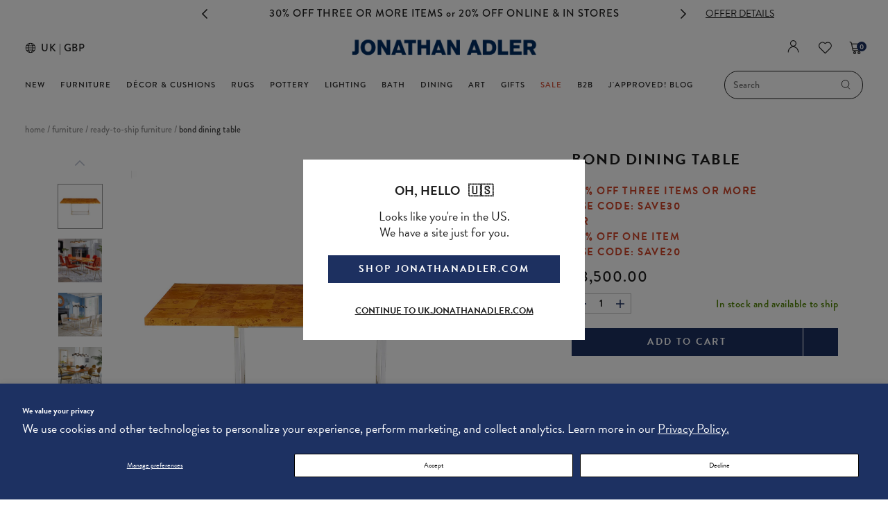

--- FILE ---
content_type: text/html; charset=utf-8
request_url: https://uk.jonathanadler.com/products/bond-dining-table
body_size: 97842
content:
<!doctype html>
<html class="no-js supports-no-cookies" lang="en">
  <head>

  <style>
    body [data-wzb][data-disabled=false]{ display: none!important; }
    </style>
    
    <script>
  window.__VPV = {
    store: {}
  };
</script>
    
      
      <script>
        const isUKStore = true;
      </script>
    
<script>
      window.__VPV = {
        isDevStore: false,
        store: {
          freeShipping: ""
        }
      };
    </script>

    <script>
      window.require = window.require || function() {};
    </script>

    <!-- Yottaa Rapid Script -->
    <script src="https://rapid-cdn.yottaa.com/rapid/lib/qd41XNkFj6VXCQ.js"></script>

    

    <meta charset="utf-8">
<meta http-equiv="X-UA-Compatible" content="IE=edge">
<meta name="viewport" content="width=device-width,initial-scale=1, user-scalable=no">
<link rel="canonical" href="https://uk.jonathanadler.com/products/bond-dining-table">


<title>
Bond Dining Table
| Jonathan Adler UK
</title>

    <link href="//uk.jonathanadler.com/cdn/shop/files/ja_favicon_18a87df4-61e4-4eda-a3d6-7fc4e82763f5_32x32.png?v=1613787474" rel="shortcut icon" type="image/png">



    <meta name="description" content="Timelessly Chic.Architectural rigor meets the warmth of burled wood in our Bond collection. Finally—a minimalist dining table that feels organic, worldly, and wonderfully warm. Naturally honey-hued, pieced mappa wood is treated to a durable satin matte finish and set atop a polished nickel base featuring matte brass ca">


<link rel="alternate" hreflang="en-US" href="https://jonathanadler.com/products/bond-dining-table" />
<link rel="alternate" hreflang="en-GB" href="https://uk.jonathanadler.com/products/bond-dining-table" />
<link rel="alternate" hreflang="x-default" href="https://jonathanadler.com/products/bond-dining-table" />




<meta property="og:site_name" content="Jonathan Adler UK">
<meta property="og:url" content="https://uk.jonathanadler.com/products/bond-dining-table">
<meta property="og:title" content="Bond Dining Table">
<meta property="og:type" content="product">
<meta property="og:description" content="Timelessly Chic.Architectural rigor meets the warmth of burled wood in our Bond collection. Finally—a minimalist dining table that feels organic, worldly, and wonderfully warm. Naturally honey-hued, pieced mappa wood is treated to a durable satin matte finish and set atop a polished nickel base featuring matte brass ca"><meta property="og:price:amount" content="2,916.67">
  <meta property="og:price:currency" content="GBP"><meta property="og:image" content="http://uk.jonathanadler.com/cdn/shop/files/bond_dining-table_a_f5aeb9a9-ccaf-4caa-bb2f-05a375313466_1024x1024.jpg?v=1751930513"><meta property="og:image" content="http://uk.jonathanadler.com/cdn/shop/files/FA22_bond-dining-table_maxime-chairs_00a4fd6f-c286-42b9-b144-8de458a2d714_1024x1024.jpg?v=1751930514"><meta property="og:image" content="http://uk.jonathanadler.com/cdn/shop/files/SP22_bond_dining-table_goldfinger_dining-chairs_b_92d7510d-6053-494c-adb6-9a620305d0a5_1024x1024.jpg?v=1751930514">
<meta property="og:image:secure_url" content="https://uk.jonathanadler.com/cdn/shop/files/bond_dining-table_a_f5aeb9a9-ccaf-4caa-bb2f-05a375313466_1024x1024.jpg?v=1751930513"><meta property="og:image:secure_url" content="https://uk.jonathanadler.com/cdn/shop/files/FA22_bond-dining-table_maxime-chairs_00a4fd6f-c286-42b9-b144-8de458a2d714_1024x1024.jpg?v=1751930514"><meta property="og:image:secure_url" content="https://uk.jonathanadler.com/cdn/shop/files/SP22_bond_dining-table_goldfinger_dining-chairs_b_92d7510d-6053-494c-adb6-9a620305d0a5_1024x1024.jpg?v=1751930514">

<meta name="twitter:site" content="@">
<meta name="twitter:card" content="summary_large_image">
<meta name="twitter:title" content="Bond Dining Table">
<meta name="twitter:description" content="Timelessly Chic.Architectural rigor meets the warmth of burled wood in our Bond collection. Finally—a minimalist dining table that feels organic, worldly, and wonderfully warm. Naturally honey-hued, pieced mappa wood is treated to a durable satin matte finish and set atop a polished nickel base featuring matte brass ca">


<!-- Stylesheets -->




<link rel="preload" type="text/css" href="//uk.jonathanadler.com/cdn/shop/t/695/assets/theme.scss?v=91007652949446900621768929533" as="style">
<link rel="stylesheet" type="text/css" href="//uk.jonathanadler.com/cdn/shop/t/695/assets/theme.scss?v=91007652949446900621768929533">


    <link rel="preload" type="text/css" href="//uk.jonathanadler.com/cdn/shop/t/695/assets/product.scss?v=94346557216540276151768929533" as="style">
    <link rel="stylesheet" type="text/css" href="//uk.jonathanadler.com/cdn/shop/t/695/assets/product.scss?v=94346557216540276151768929533">


<script async>
  function getSwatchImage(color) {
    const fileName = `swatch-${color.toLowerCase().replace(/ /g, '-')}.jpg`;
    return `https:${'//uk.jonathanadler.com/cdn/shop/files/?v=46573'}`.replace('files/?', `files/${fileName}?`);
  }
</script>



<!-- Global site tag (gtag.js) - Google Ads: 1036376434 -->
<script defer src="https://www.googletagmanager.com/gtag/js?id=AW-573612594"></script>
<script defer>
  window.dataLayer = window.dataLayer || [];
  function gtag(){dataLayer.push(arguments);}
  gtag('js', new Date());

  gtag('config', 'AW-573612594');
</script>

<!-- Global site tag (gtag.js) - Ads. -->




<script defer>
  gtag('event', 'view_item', {
    'send_to': 'AW-573612594',
	'value': 2916.67,
	
    'items': [{
        'id': '33542304923707',
        'google_business_vertical': 'retail'
    }]
	
  });
</script>

<!-- Hotjar Tracking Code for https://jonathanadler.com/ --> 
<script defer> (function(h,o,t,j,a,r){ h.hj=h.hj||function(){(h.hj.q=h.hj.q||[]).push(arguments)}; h._hjSettings={hjid:3307088,hjsv:6}; a=o.getElementsByTagName('head')[0]; r=o.createElement('script');r.async=1; r.src=t+h._hjSettings.hjid+j+h._hjSettings.hjsv; a.appendChild(r); })(window,document,'https://static.hotjar.com/c/hotjar-','.js?sv='); </script>




<script
  async
  src="https://eu-library.klarnaservices.com/lib.js"
  data-client-id="605ac71a-90dd-54c8-ab70-71603f2ad8d8"
></script>

    <script>window.performance && window.performance.mark && window.performance.mark('shopify.content_for_header.start');</script><meta id="shopify-digital-wallet" name="shopify-digital-wallet" content="/25994756155/digital_wallets/dialog">
<meta name="shopify-checkout-api-token" content="a55ac7ac95b9323a15f6012514c28d07">
<meta id="in-context-paypal-metadata" data-shop-id="25994756155" data-venmo-supported="false" data-environment="production" data-locale="en_US" data-paypal-v4="true" data-currency="GBP">
<link rel="alternate" type="application/json+oembed" href="https://uk.jonathanadler.com/products/bond-dining-table.oembed">
<script async="async" src="/checkouts/internal/preloads.js?locale=en-GB"></script>
<link rel="preconnect" href="https://shop.app" crossorigin="anonymous">
<script async="async" src="https://shop.app/checkouts/internal/preloads.js?locale=en-GB&shop_id=25994756155" crossorigin="anonymous"></script>
<script id="apple-pay-shop-capabilities" type="application/json">{"shopId":25994756155,"countryCode":"GB","currencyCode":"GBP","merchantCapabilities":["supports3DS"],"merchantId":"gid:\/\/shopify\/Shop\/25994756155","merchantName":"Jonathan Adler UK","requiredBillingContactFields":["postalAddress","email","phone"],"requiredShippingContactFields":["postalAddress","email","phone"],"shippingType":"shipping","supportedNetworks":["visa","maestro","masterCard","amex","discover","elo"],"total":{"type":"pending","label":"Jonathan Adler UK","amount":"1.00"},"shopifyPaymentsEnabled":true,"supportsSubscriptions":true}</script>
<script id="shopify-features" type="application/json">{"accessToken":"a55ac7ac95b9323a15f6012514c28d07","betas":["rich-media-storefront-analytics"],"domain":"uk.jonathanadler.com","predictiveSearch":true,"shopId":25994756155,"locale":"en"}</script>
<script>var Shopify = Shopify || {};
Shopify.shop = "uk-jonathanadler-com.myshopify.com";
Shopify.locale = "en";
Shopify.currency = {"active":"GBP","rate":"1.0"};
Shopify.country = "GB";
Shopify.theme = {"name":"01\/21 -1\/28 BMSM EVENT ","id":188947464569,"schema_name":"V+V Base","schema_version":"1.0","theme_store_id":null,"role":"main"};
Shopify.theme.handle = "null";
Shopify.theme.style = {"id":null,"handle":null};
Shopify.cdnHost = "uk.jonathanadler.com/cdn";
Shopify.routes = Shopify.routes || {};
Shopify.routes.root = "/";</script>
<script type="module">!function(o){(o.Shopify=o.Shopify||{}).modules=!0}(window);</script>
<script>!function(o){function n(){var o=[];function n(){o.push(Array.prototype.slice.apply(arguments))}return n.q=o,n}var t=o.Shopify=o.Shopify||{};t.loadFeatures=n(),t.autoloadFeatures=n()}(window);</script>
<script>
  window.ShopifyPay = window.ShopifyPay || {};
  window.ShopifyPay.apiHost = "shop.app\/pay";
  window.ShopifyPay.redirectState = null;
</script>
<script id="shop-js-analytics" type="application/json">{"pageType":"product"}</script>
<script defer="defer" async type="module" src="//uk.jonathanadler.com/cdn/shopifycloud/shop-js/modules/v2/client.init-shop-cart-sync_BT-GjEfc.en.esm.js"></script>
<script defer="defer" async type="module" src="//uk.jonathanadler.com/cdn/shopifycloud/shop-js/modules/v2/chunk.common_D58fp_Oc.esm.js"></script>
<script defer="defer" async type="module" src="//uk.jonathanadler.com/cdn/shopifycloud/shop-js/modules/v2/chunk.modal_xMitdFEc.esm.js"></script>
<script type="module">
  await import("//uk.jonathanadler.com/cdn/shopifycloud/shop-js/modules/v2/client.init-shop-cart-sync_BT-GjEfc.en.esm.js");
await import("//uk.jonathanadler.com/cdn/shopifycloud/shop-js/modules/v2/chunk.common_D58fp_Oc.esm.js");
await import("//uk.jonathanadler.com/cdn/shopifycloud/shop-js/modules/v2/chunk.modal_xMitdFEc.esm.js");

  window.Shopify.SignInWithShop?.initShopCartSync?.({"fedCMEnabled":true,"windoidEnabled":true});

</script>
<script>
  window.Shopify = window.Shopify || {};
  if (!window.Shopify.featureAssets) window.Shopify.featureAssets = {};
  window.Shopify.featureAssets['shop-js'] = {"shop-cart-sync":["modules/v2/client.shop-cart-sync_DZOKe7Ll.en.esm.js","modules/v2/chunk.common_D58fp_Oc.esm.js","modules/v2/chunk.modal_xMitdFEc.esm.js"],"init-fed-cm":["modules/v2/client.init-fed-cm_B6oLuCjv.en.esm.js","modules/v2/chunk.common_D58fp_Oc.esm.js","modules/v2/chunk.modal_xMitdFEc.esm.js"],"shop-cash-offers":["modules/v2/client.shop-cash-offers_D2sdYoxE.en.esm.js","modules/v2/chunk.common_D58fp_Oc.esm.js","modules/v2/chunk.modal_xMitdFEc.esm.js"],"shop-login-button":["modules/v2/client.shop-login-button_QeVjl5Y3.en.esm.js","modules/v2/chunk.common_D58fp_Oc.esm.js","modules/v2/chunk.modal_xMitdFEc.esm.js"],"pay-button":["modules/v2/client.pay-button_DXTOsIq6.en.esm.js","modules/v2/chunk.common_D58fp_Oc.esm.js","modules/v2/chunk.modal_xMitdFEc.esm.js"],"shop-button":["modules/v2/client.shop-button_DQZHx9pm.en.esm.js","modules/v2/chunk.common_D58fp_Oc.esm.js","modules/v2/chunk.modal_xMitdFEc.esm.js"],"avatar":["modules/v2/client.avatar_BTnouDA3.en.esm.js"],"init-windoid":["modules/v2/client.init-windoid_CR1B-cfM.en.esm.js","modules/v2/chunk.common_D58fp_Oc.esm.js","modules/v2/chunk.modal_xMitdFEc.esm.js"],"init-shop-for-new-customer-accounts":["modules/v2/client.init-shop-for-new-customer-accounts_C_vY_xzh.en.esm.js","modules/v2/client.shop-login-button_QeVjl5Y3.en.esm.js","modules/v2/chunk.common_D58fp_Oc.esm.js","modules/v2/chunk.modal_xMitdFEc.esm.js"],"init-shop-email-lookup-coordinator":["modules/v2/client.init-shop-email-lookup-coordinator_BI7n9ZSv.en.esm.js","modules/v2/chunk.common_D58fp_Oc.esm.js","modules/v2/chunk.modal_xMitdFEc.esm.js"],"init-shop-cart-sync":["modules/v2/client.init-shop-cart-sync_BT-GjEfc.en.esm.js","modules/v2/chunk.common_D58fp_Oc.esm.js","modules/v2/chunk.modal_xMitdFEc.esm.js"],"shop-toast-manager":["modules/v2/client.shop-toast-manager_DiYdP3xc.en.esm.js","modules/v2/chunk.common_D58fp_Oc.esm.js","modules/v2/chunk.modal_xMitdFEc.esm.js"],"init-customer-accounts":["modules/v2/client.init-customer-accounts_D9ZNqS-Q.en.esm.js","modules/v2/client.shop-login-button_QeVjl5Y3.en.esm.js","modules/v2/chunk.common_D58fp_Oc.esm.js","modules/v2/chunk.modal_xMitdFEc.esm.js"],"init-customer-accounts-sign-up":["modules/v2/client.init-customer-accounts-sign-up_iGw4briv.en.esm.js","modules/v2/client.shop-login-button_QeVjl5Y3.en.esm.js","modules/v2/chunk.common_D58fp_Oc.esm.js","modules/v2/chunk.modal_xMitdFEc.esm.js"],"shop-follow-button":["modules/v2/client.shop-follow-button_CqMgW2wH.en.esm.js","modules/v2/chunk.common_D58fp_Oc.esm.js","modules/v2/chunk.modal_xMitdFEc.esm.js"],"checkout-modal":["modules/v2/client.checkout-modal_xHeaAweL.en.esm.js","modules/v2/chunk.common_D58fp_Oc.esm.js","modules/v2/chunk.modal_xMitdFEc.esm.js"],"shop-login":["modules/v2/client.shop-login_D91U-Q7h.en.esm.js","modules/v2/chunk.common_D58fp_Oc.esm.js","modules/v2/chunk.modal_xMitdFEc.esm.js"],"lead-capture":["modules/v2/client.lead-capture_BJmE1dJe.en.esm.js","modules/v2/chunk.common_D58fp_Oc.esm.js","modules/v2/chunk.modal_xMitdFEc.esm.js"],"payment-terms":["modules/v2/client.payment-terms_Ci9AEqFq.en.esm.js","modules/v2/chunk.common_D58fp_Oc.esm.js","modules/v2/chunk.modal_xMitdFEc.esm.js"]};
</script>
<script>(function() {
  var isLoaded = false;
  function asyncLoad() {
    if (isLoaded) return;
    isLoaded = true;
    var urls = ["https:\/\/static.zotabox.com\/f\/e\/fe8c807f8f2616d3daca4e468bf5f409\/widgets.js?shop=uk-jonathanadler-com.myshopify.com","https:\/\/cdn-loyalty.yotpo.com\/loader\/q50ch37JHb5gKfjpsGwMMg.js?shop=uk-jonathanadler-com.myshopify.com","https:\/\/str.rise-ai.com\/?shop=uk-jonathanadler-com.myshopify.com","https:\/\/strn.rise-ai.com\/?shop=uk-jonathanadler-com.myshopify.com","https:\/\/d26ky332zktp97.cloudfront.net\/shops\/ns2EP7cwW7NBbGv56\/colibrius-m.js?shop=uk-jonathanadler-com.myshopify.com","https:\/\/ecom-app.rakutenadvertising.io\/rakuten_advertising.js?shop=uk-jonathanadler-com.myshopify.com","https:\/\/tag.rmp.rakuten.com\/125267.ct.js?shop=uk-jonathanadler-com.myshopify.com"];
    for (var i = 0; i < urls.length; i++) {
      var s = document.createElement('script');
      s.type = 'text/javascript';
      s.async = true;
      s.src = urls[i];
      var x = document.getElementsByTagName('script')[0];
      x.parentNode.insertBefore(s, x);
    }
  };
  if(window.attachEvent) {
    window.attachEvent('onload', asyncLoad);
  } else {
    window.addEventListener('load', asyncLoad, false);
  }
})();</script>
<script id="__st">var __st={"a":25994756155,"offset":0,"reqid":"6e270081-f820-4bfd-a0c5-d890b8cba69c-1769138316","pageurl":"uk.jonathanadler.com\/products\/bond-dining-table","u":"a21c310de559","p":"product","rtyp":"product","rid":4853366620219};</script>
<script>window.ShopifyPaypalV4VisibilityTracking = true;</script>
<script id="captcha-bootstrap">!function(){'use strict';const t='contact',e='account',n='new_comment',o=[[t,t],['blogs',n],['comments',n],[t,'customer']],c=[[e,'customer_login'],[e,'guest_login'],[e,'recover_customer_password'],[e,'create_customer']],r=t=>t.map((([t,e])=>`form[action*='/${t}']:not([data-nocaptcha='true']) input[name='form_type'][value='${e}']`)).join(','),a=t=>()=>t?[...document.querySelectorAll(t)].map((t=>t.form)):[];function s(){const t=[...o],e=r(t);return a(e)}const i='password',u='form_key',d=['recaptcha-v3-token','g-recaptcha-response','h-captcha-response',i],f=()=>{try{return window.sessionStorage}catch{return}},m='__shopify_v',_=t=>t.elements[u];function p(t,e,n=!1){try{const o=window.sessionStorage,c=JSON.parse(o.getItem(e)),{data:r}=function(t){const{data:e,action:n}=t;return t[m]||n?{data:e,action:n}:{data:t,action:n}}(c);for(const[e,n]of Object.entries(r))t.elements[e]&&(t.elements[e].value=n);n&&o.removeItem(e)}catch(o){console.error('form repopulation failed',{error:o})}}const l='form_type',E='cptcha';function T(t){t.dataset[E]=!0}const w=window,h=w.document,L='Shopify',v='ce_forms',y='captcha';let A=!1;((t,e)=>{const n=(g='f06e6c50-85a8-45c8-87d0-21a2b65856fe',I='https://cdn.shopify.com/shopifycloud/storefront-forms-hcaptcha/ce_storefront_forms_captcha_hcaptcha.v1.5.2.iife.js',D={infoText:'Protected by hCaptcha',privacyText:'Privacy',termsText:'Terms'},(t,e,n)=>{const o=w[L][v],c=o.bindForm;if(c)return c(t,g,e,D).then(n);var r;o.q.push([[t,g,e,D],n]),r=I,A||(h.body.append(Object.assign(h.createElement('script'),{id:'captcha-provider',async:!0,src:r})),A=!0)});var g,I,D;w[L]=w[L]||{},w[L][v]=w[L][v]||{},w[L][v].q=[],w[L][y]=w[L][y]||{},w[L][y].protect=function(t,e){n(t,void 0,e),T(t)},Object.freeze(w[L][y]),function(t,e,n,w,h,L){const[v,y,A,g]=function(t,e,n){const i=e?o:[],u=t?c:[],d=[...i,...u],f=r(d),m=r(i),_=r(d.filter((([t,e])=>n.includes(e))));return[a(f),a(m),a(_),s()]}(w,h,L),I=t=>{const e=t.target;return e instanceof HTMLFormElement?e:e&&e.form},D=t=>v().includes(t);t.addEventListener('submit',(t=>{const e=I(t);if(!e)return;const n=D(e)&&!e.dataset.hcaptchaBound&&!e.dataset.recaptchaBound,o=_(e),c=g().includes(e)&&(!o||!o.value);(n||c)&&t.preventDefault(),c&&!n&&(function(t){try{if(!f())return;!function(t){const e=f();if(!e)return;const n=_(t);if(!n)return;const o=n.value;o&&e.removeItem(o)}(t);const e=Array.from(Array(32),(()=>Math.random().toString(36)[2])).join('');!function(t,e){_(t)||t.append(Object.assign(document.createElement('input'),{type:'hidden',name:u})),t.elements[u].value=e}(t,e),function(t,e){const n=f();if(!n)return;const o=[...t.querySelectorAll(`input[type='${i}']`)].map((({name:t})=>t)),c=[...d,...o],r={};for(const[a,s]of new FormData(t).entries())c.includes(a)||(r[a]=s);n.setItem(e,JSON.stringify({[m]:1,action:t.action,data:r}))}(t,e)}catch(e){console.error('failed to persist form',e)}}(e),e.submit())}));const S=(t,e)=>{t&&!t.dataset[E]&&(n(t,e.some((e=>e===t))),T(t))};for(const o of['focusin','change'])t.addEventListener(o,(t=>{const e=I(t);D(e)&&S(e,y())}));const B=e.get('form_key'),M=e.get(l),P=B&&M;t.addEventListener('DOMContentLoaded',(()=>{const t=y();if(P)for(const e of t)e.elements[l].value===M&&p(e,B);[...new Set([...A(),...v().filter((t=>'true'===t.dataset.shopifyCaptcha))])].forEach((e=>S(e,t)))}))}(h,new URLSearchParams(w.location.search),n,t,e,['guest_login'])})(!0,!0)}();</script>
<script integrity="sha256-4kQ18oKyAcykRKYeNunJcIwy7WH5gtpwJnB7kiuLZ1E=" data-source-attribution="shopify.loadfeatures" defer="defer" src="//uk.jonathanadler.com/cdn/shopifycloud/storefront/assets/storefront/load_feature-a0a9edcb.js" crossorigin="anonymous"></script>
<script crossorigin="anonymous" defer="defer" src="//uk.jonathanadler.com/cdn/shopifycloud/storefront/assets/shopify_pay/storefront-65b4c6d7.js?v=20250812"></script>
<script data-source-attribution="shopify.dynamic_checkout.dynamic.init">var Shopify=Shopify||{};Shopify.PaymentButton=Shopify.PaymentButton||{isStorefrontPortableWallets:!0,init:function(){window.Shopify.PaymentButton.init=function(){};var t=document.createElement("script");t.src="https://uk.jonathanadler.com/cdn/shopifycloud/portable-wallets/latest/portable-wallets.en.js",t.type="module",document.head.appendChild(t)}};
</script>
<script data-source-attribution="shopify.dynamic_checkout.buyer_consent">
  function portableWalletsHideBuyerConsent(e){var t=document.getElementById("shopify-buyer-consent"),n=document.getElementById("shopify-subscription-policy-button");t&&n&&(t.classList.add("hidden"),t.setAttribute("aria-hidden","true"),n.removeEventListener("click",e))}function portableWalletsShowBuyerConsent(e){var t=document.getElementById("shopify-buyer-consent"),n=document.getElementById("shopify-subscription-policy-button");t&&n&&(t.classList.remove("hidden"),t.removeAttribute("aria-hidden"),n.addEventListener("click",e))}window.Shopify?.PaymentButton&&(window.Shopify.PaymentButton.hideBuyerConsent=portableWalletsHideBuyerConsent,window.Shopify.PaymentButton.showBuyerConsent=portableWalletsShowBuyerConsent);
</script>
<script data-source-attribution="shopify.dynamic_checkout.cart.bootstrap">document.addEventListener("DOMContentLoaded",(function(){function t(){return document.querySelector("shopify-accelerated-checkout-cart, shopify-accelerated-checkout")}if(t())Shopify.PaymentButton.init();else{new MutationObserver((function(e,n){t()&&(Shopify.PaymentButton.init(),n.disconnect())})).observe(document.body,{childList:!0,subtree:!0})}}));
</script>
<script id='scb4127' type='text/javascript' async='' src='https://uk.jonathanadler.com/cdn/shopifycloud/privacy-banner/storefront-banner.js'></script><link id="shopify-accelerated-checkout-styles" rel="stylesheet" media="screen" href="https://uk.jonathanadler.com/cdn/shopifycloud/portable-wallets/latest/accelerated-checkout-backwards-compat.css" crossorigin="anonymous">
<style id="shopify-accelerated-checkout-cart">
        #shopify-buyer-consent {
  margin-top: 1em;
  display: inline-block;
  width: 100%;
}

#shopify-buyer-consent.hidden {
  display: none;
}

#shopify-subscription-policy-button {
  background: none;
  border: none;
  padding: 0;
  text-decoration: underline;
  font-size: inherit;
  cursor: pointer;
}

#shopify-subscription-policy-button::before {
  box-shadow: none;
}

      </style>

<script>window.performance && window.performance.mark && window.performance.mark('shopify.content_for_header.end');</script>
    <!-- Start of Littledata - Fix Google Analytics Script-->
    

<meta name="referrer" content="no-referrer-when-downgrade" />


  <script
    async
    src="https://www.googletagmanager.com/gtag/js?id=UA-801502-3"
    data-ot-ignore></script>
  <style>
    .async-hide {
      opacity: 0 !important
    }
  </style>
  <script>
    (function(a, s, y, n, c, h, i, d, e) {
      s.className += ' ' + y;
      h.start = 1 * new Date;
      h.end = i = function() {
        s.className = s.className.replace(RegExp(' ?' + y), '')
      };
      (a[n] = a[n] || []).hide = h;
      setTimeout(function() {
        i();
        h.end = null
      }, c);
      h.timeout = c;
    })(window, document.documentElement, 'async-hide', 'dataLayer', 4000, {'OPT-NKMQ3MB': true});
  </script>

  <script name="littledata-tracking-tag" data-ot-ignore>
    (function(){
    /* Data layer for Google Analytics by Littledata app */
            /* Version v10.0.1 */
            LittledataLayer = {
              "version":"v10.0.1",
              "transactionWatcherURL":"https://transactions.littledata.io",
              "referralExclusion":"/(paypal|visa|MasterCard|clicksafe|arcot\\.com|geschuetzteinkaufen|checkout\\.shopify\\.com|checkout\\.rechargeapps\\.com|portal\\.afterpay\\.com|payfort)/",
              "googleSignals":true,
              "anonymizeIp":true,
              "productClicks":true,
              "persistentUserId":true,
              "hideBranding":false,
              "ecommerce":{"currencyCode":"GBP",
    "impressions":[]},
              "pageType":"product",
    "measurementId":"G-JS1LDCVKLN",
              "segmentUserId":"shopifyCustomerId",
              "productListsOnAnyPage":true,
              "uniqueIdentifierForOrders":"orderId",
              "webPropertyId":"UA-801502-3",
              "optimizeId":"OPT-NKMQ3MB",
              "cookieUpdate":true
            }
    
    })();
  </script>
  <script
    async
    type="text/javascript"
    src="https://d26ky332zktp97.cloudfront.net/colibrius-g.js"></script>

    <!-- End of Littledata - Fix Google Analytics Script -->
    
      <script defer>
        if (window.frameElement && window.location.origin.includes('wave.webaim.org')) {
          window.frameElement.src = `https://${
            isUKStore
              ? 'uk.'
              : ''
            }jonathanadler.com/pages/404`;
        }
      </script>
    
    
  <!-- BEGIN app block: shopify://apps/klaviyo-email-marketing-sms/blocks/klaviyo-onsite-embed/2632fe16-c075-4321-a88b-50b567f42507 -->












  <script async src="https://static.klaviyo.com/onsite/js/YfAzSQ/klaviyo.js?company_id=YfAzSQ"></script>
  <script>!function(){if(!window.klaviyo){window._klOnsite=window._klOnsite||[];try{window.klaviyo=new Proxy({},{get:function(n,i){return"push"===i?function(){var n;(n=window._klOnsite).push.apply(n,arguments)}:function(){for(var n=arguments.length,o=new Array(n),w=0;w<n;w++)o[w]=arguments[w];var t="function"==typeof o[o.length-1]?o.pop():void 0,e=new Promise((function(n){window._klOnsite.push([i].concat(o,[function(i){t&&t(i),n(i)}]))}));return e}}})}catch(n){window.klaviyo=window.klaviyo||[],window.klaviyo.push=function(){var n;(n=window._klOnsite).push.apply(n,arguments)}}}}();</script>

  
    <script id="viewed_product">
      if (item == null) {
        var _learnq = _learnq || [];

        var MetafieldReviews = null
        var MetafieldYotpoRating = null
        var MetafieldYotpoCount = null
        var MetafieldLooxRating = null
        var MetafieldLooxCount = null
        var okendoProduct = null
        var okendoProductReviewCount = null
        var okendoProductReviewAverageValue = null
        try {
          // The following fields are used for Customer Hub recently viewed in order to add reviews.
          // This information is not part of __kla_viewed. Instead, it is part of __kla_viewed_reviewed_items
          MetafieldReviews = {};
          MetafieldYotpoRating = null
          MetafieldYotpoCount = null
          MetafieldLooxRating = null
          MetafieldLooxCount = null

          okendoProduct = null
          // If the okendo metafield is not legacy, it will error, which then requires the new json formatted data
          if (okendoProduct && 'error' in okendoProduct) {
            okendoProduct = null
          }
          okendoProductReviewCount = okendoProduct ? okendoProduct.reviewCount : null
          okendoProductReviewAverageValue = okendoProduct ? okendoProduct.reviewAverageValue : null
        } catch (error) {
          console.error('Error in Klaviyo onsite reviews tracking:', error);
        }

        var item = {
          Name: "Bond Dining Table",
          ProductID: 4853366620219,
          Categories: ["All Furniture","All Products","Bestsellers","Bond","Dining Room Furniture","Dining Tables","Dining Tables \u0026 Chairs","Entertaining Promo Eligible","Full Price Furniture","Full Price Items Eligible for Discount","Ready-to-Ship Furniture","Test Collection","The Furniture Event","White Glove Styles"],
          ImageURL: "https://uk.jonathanadler.com/cdn/shop/files/bond_dining-table_a_f5aeb9a9-ccaf-4caa-bb2f-05a375313466_grande.jpg?v=1751930513",
          URL: "https://uk.jonathanadler.com/products/bond-dining-table",
          Brand: "Jonathan Adler UK",
          Price: "£2,916.67",
          Value: "2,916.67",
          CompareAtPrice: "£2,916.67"
        };
        _learnq.push(['track', 'Viewed Product', item]);
        _learnq.push(['trackViewedItem', {
          Title: item.Name,
          ItemId: item.ProductID,
          Categories: item.Categories,
          ImageUrl: item.ImageURL,
          Url: item.URL,
          Metadata: {
            Brand: item.Brand,
            Price: item.Price,
            Value: item.Value,
            CompareAtPrice: item.CompareAtPrice
          },
          metafields:{
            reviews: MetafieldReviews,
            yotpo:{
              rating: MetafieldYotpoRating,
              count: MetafieldYotpoCount,
            },
            loox:{
              rating: MetafieldLooxRating,
              count: MetafieldLooxCount,
            },
            okendo: {
              rating: okendoProductReviewAverageValue,
              count: okendoProductReviewCount,
            }
          }
        }]);
      }
    </script>
  




  <script>
    window.klaviyoReviewsProductDesignMode = false
  </script>







<!-- END app block --><!-- BEGIN app block: shopify://apps/littledata-the-data-layer/blocks/LittledataLayer/45a35ed8-a2b2-46c3-84fa-6f58497c5345 -->
    <script type="application/javascript">
      try {
        window.LittledataLayer = {
          ...({"betaTester":false,"productListLinksHaveImages":false,"productListLinksHavePrices":false,"debug":false,"hideBranding":false,"sendNoteAttributes":true,"ecommerce":{"impressions":[]},"version":"v11.0.1","transactionWatcherURL":"https://transactions.littledata.io","referralExclusion":"/(paypal|visa|MasterCard|clicksafe|arcot\\.com|geschuetzteinkaufen|checkout\\.shopify\\.com|checkout\\.rechargeapps\\.com|portal\\.afterpay\\.com|payfort)/","hasCustomPixel":false,"googleAnalytics4":{"disabledRecurring":false,"disabledEvents":[],"doNotTrackReplaceState":false,"productIdentifier":"VARIANT_ID","uniqueIdentifierForOrders":"orderNumber","ordersFilteredBySourceName":[],"clientSidePurchase":false,"measurementId":"G-JS1LDCVKLN","optimizeId":"OPT-NKMQ3MB","googleSignals":true,"cookieUpdate":true,"extraLinkerDomains":[],"usePageTypeForListName":false,"respectUserTrackingConsent":false,"attributionBoost":true,"recurringAttributionBoost":true}}),
          country: "GB",
          language: "en",
          market: {
            id: 794230843,
            handle: "gb"
          }
        }
        
      } catch {}

      
      console.log(`%cThis store uses Littledata 🚀 to automate its Google Analytics setup and make better, data-driven decisions. Learn more at https://apps.shopify.com/littledata`,'color: #088f87;',);
      
    </script>
    
        <script async type="text/javascript" src="https://cdn.shopify.com/extensions/019be58c-344b-70eb-b338-fd70c9517a73/littledata-shopify-tracker-117/assets/colibrius-g.js"></script>
    
    
    
    
    
    
    
    


<!-- END app block --><link href="https://monorail-edge.shopifysvc.com" rel="dns-prefetch">
<script>(function(){if ("sendBeacon" in navigator && "performance" in window) {try {var session_token_from_headers = performance.getEntriesByType('navigation')[0].serverTiming.find(x => x.name == '_s').description;} catch {var session_token_from_headers = undefined;}var session_cookie_matches = document.cookie.match(/_shopify_s=([^;]*)/);var session_token_from_cookie = session_cookie_matches && session_cookie_matches.length === 2 ? session_cookie_matches[1] : "";var session_token = session_token_from_headers || session_token_from_cookie || "";function handle_abandonment_event(e) {var entries = performance.getEntries().filter(function(entry) {return /monorail-edge.shopifysvc.com/.test(entry.name);});if (!window.abandonment_tracked && entries.length === 0) {window.abandonment_tracked = true;var currentMs = Date.now();var navigation_start = performance.timing.navigationStart;var payload = {shop_id: 25994756155,url: window.location.href,navigation_start,duration: currentMs - navigation_start,session_token,page_type: "product"};window.navigator.sendBeacon("https://monorail-edge.shopifysvc.com/v1/produce", JSON.stringify({schema_id: "online_store_buyer_site_abandonment/1.1",payload: payload,metadata: {event_created_at_ms: currentMs,event_sent_at_ms: currentMs}}));}}window.addEventListener('pagehide', handle_abandonment_event);}}());</script>
<script id="web-pixels-manager-setup">(function e(e,d,r,n,o){if(void 0===o&&(o={}),!Boolean(null===(a=null===(i=window.Shopify)||void 0===i?void 0:i.analytics)||void 0===a?void 0:a.replayQueue)){var i,a;window.Shopify=window.Shopify||{};var t=window.Shopify;t.analytics=t.analytics||{};var s=t.analytics;s.replayQueue=[],s.publish=function(e,d,r){return s.replayQueue.push([e,d,r]),!0};try{self.performance.mark("wpm:start")}catch(e){}var l=function(){var e={modern:/Edge?\/(1{2}[4-9]|1[2-9]\d|[2-9]\d{2}|\d{4,})\.\d+(\.\d+|)|Firefox\/(1{2}[4-9]|1[2-9]\d|[2-9]\d{2}|\d{4,})\.\d+(\.\d+|)|Chrom(ium|e)\/(9{2}|\d{3,})\.\d+(\.\d+|)|(Maci|X1{2}).+ Version\/(15\.\d+|(1[6-9]|[2-9]\d|\d{3,})\.\d+)([,.]\d+|)( \(\w+\)|)( Mobile\/\w+|) Safari\/|Chrome.+OPR\/(9{2}|\d{3,})\.\d+\.\d+|(CPU[ +]OS|iPhone[ +]OS|CPU[ +]iPhone|CPU IPhone OS|CPU iPad OS)[ +]+(15[._]\d+|(1[6-9]|[2-9]\d|\d{3,})[._]\d+)([._]\d+|)|Android:?[ /-](13[3-9]|1[4-9]\d|[2-9]\d{2}|\d{4,})(\.\d+|)(\.\d+|)|Android.+Firefox\/(13[5-9]|1[4-9]\d|[2-9]\d{2}|\d{4,})\.\d+(\.\d+|)|Android.+Chrom(ium|e)\/(13[3-9]|1[4-9]\d|[2-9]\d{2}|\d{4,})\.\d+(\.\d+|)|SamsungBrowser\/([2-9]\d|\d{3,})\.\d+/,legacy:/Edge?\/(1[6-9]|[2-9]\d|\d{3,})\.\d+(\.\d+|)|Firefox\/(5[4-9]|[6-9]\d|\d{3,})\.\d+(\.\d+|)|Chrom(ium|e)\/(5[1-9]|[6-9]\d|\d{3,})\.\d+(\.\d+|)([\d.]+$|.*Safari\/(?![\d.]+ Edge\/[\d.]+$))|(Maci|X1{2}).+ Version\/(10\.\d+|(1[1-9]|[2-9]\d|\d{3,})\.\d+)([,.]\d+|)( \(\w+\)|)( Mobile\/\w+|) Safari\/|Chrome.+OPR\/(3[89]|[4-9]\d|\d{3,})\.\d+\.\d+|(CPU[ +]OS|iPhone[ +]OS|CPU[ +]iPhone|CPU IPhone OS|CPU iPad OS)[ +]+(10[._]\d+|(1[1-9]|[2-9]\d|\d{3,})[._]\d+)([._]\d+|)|Android:?[ /-](13[3-9]|1[4-9]\d|[2-9]\d{2}|\d{4,})(\.\d+|)(\.\d+|)|Mobile Safari.+OPR\/([89]\d|\d{3,})\.\d+\.\d+|Android.+Firefox\/(13[5-9]|1[4-9]\d|[2-9]\d{2}|\d{4,})\.\d+(\.\d+|)|Android.+Chrom(ium|e)\/(13[3-9]|1[4-9]\d|[2-9]\d{2}|\d{4,})\.\d+(\.\d+|)|Android.+(UC? ?Browser|UCWEB|U3)[ /]?(15\.([5-9]|\d{2,})|(1[6-9]|[2-9]\d|\d{3,})\.\d+)\.\d+|SamsungBrowser\/(5\.\d+|([6-9]|\d{2,})\.\d+)|Android.+MQ{2}Browser\/(14(\.(9|\d{2,})|)|(1[5-9]|[2-9]\d|\d{3,})(\.\d+|))(\.\d+|)|K[Aa][Ii]OS\/(3\.\d+|([4-9]|\d{2,})\.\d+)(\.\d+|)/},d=e.modern,r=e.legacy,n=navigator.userAgent;return n.match(d)?"modern":n.match(r)?"legacy":"unknown"}(),u="modern"===l?"modern":"legacy",c=(null!=n?n:{modern:"",legacy:""})[u],f=function(e){return[e.baseUrl,"/wpm","/b",e.hashVersion,"modern"===e.buildTarget?"m":"l",".js"].join("")}({baseUrl:d,hashVersion:r,buildTarget:u}),m=function(e){var d=e.version,r=e.bundleTarget,n=e.surface,o=e.pageUrl,i=e.monorailEndpoint;return{emit:function(e){var a=e.status,t=e.errorMsg,s=(new Date).getTime(),l=JSON.stringify({metadata:{event_sent_at_ms:s},events:[{schema_id:"web_pixels_manager_load/3.1",payload:{version:d,bundle_target:r,page_url:o,status:a,surface:n,error_msg:t},metadata:{event_created_at_ms:s}}]});if(!i)return console&&console.warn&&console.warn("[Web Pixels Manager] No Monorail endpoint provided, skipping logging."),!1;try{return self.navigator.sendBeacon.bind(self.navigator)(i,l)}catch(e){}var u=new XMLHttpRequest;try{return u.open("POST",i,!0),u.setRequestHeader("Content-Type","text/plain"),u.send(l),!0}catch(e){return console&&console.warn&&console.warn("[Web Pixels Manager] Got an unhandled error while logging to Monorail."),!1}}}}({version:r,bundleTarget:l,surface:e.surface,pageUrl:self.location.href,monorailEndpoint:e.monorailEndpoint});try{o.browserTarget=l,function(e){var d=e.src,r=e.async,n=void 0===r||r,o=e.onload,i=e.onerror,a=e.sri,t=e.scriptDataAttributes,s=void 0===t?{}:t,l=document.createElement("script"),u=document.querySelector("head"),c=document.querySelector("body");if(l.async=n,l.src=d,a&&(l.integrity=a,l.crossOrigin="anonymous"),s)for(var f in s)if(Object.prototype.hasOwnProperty.call(s,f))try{l.dataset[f]=s[f]}catch(e){}if(o&&l.addEventListener("load",o),i&&l.addEventListener("error",i),u)u.appendChild(l);else{if(!c)throw new Error("Did not find a head or body element to append the script");c.appendChild(l)}}({src:f,async:!0,onload:function(){if(!function(){var e,d;return Boolean(null===(d=null===(e=window.Shopify)||void 0===e?void 0:e.analytics)||void 0===d?void 0:d.initialized)}()){var d=window.webPixelsManager.init(e)||void 0;if(d){var r=window.Shopify.analytics;r.replayQueue.forEach((function(e){var r=e[0],n=e[1],o=e[2];d.publishCustomEvent(r,n,o)})),r.replayQueue=[],r.publish=d.publishCustomEvent,r.visitor=d.visitor,r.initialized=!0}}},onerror:function(){return m.emit({status:"failed",errorMsg:"".concat(f," has failed to load")})},sri:function(e){var d=/^sha384-[A-Za-z0-9+/=]+$/;return"string"==typeof e&&d.test(e)}(c)?c:"",scriptDataAttributes:o}),m.emit({status:"loading"})}catch(e){m.emit({status:"failed",errorMsg:(null==e?void 0:e.message)||"Unknown error"})}}})({shopId: 25994756155,storefrontBaseUrl: "https://uk.jonathanadler.com",extensionsBaseUrl: "https://extensions.shopifycdn.com/cdn/shopifycloud/web-pixels-manager",monorailEndpoint: "https://monorail-edge.shopifysvc.com/unstable/produce_batch",surface: "storefront-renderer",enabledBetaFlags: ["2dca8a86"],webPixelsConfigList: [{"id":"2313519481","configuration":"{\"accountID\":\"YfAzSQ\",\"webPixelConfig\":\"eyJlbmFibGVBZGRlZFRvQ2FydEV2ZW50cyI6IHRydWV9\"}","eventPayloadVersion":"v1","runtimeContext":"STRICT","scriptVersion":"524f6c1ee37bacdca7657a665bdca589","type":"APP","apiClientId":123074,"privacyPurposes":["ANALYTICS","MARKETING"],"dataSharingAdjustments":{"protectedCustomerApprovalScopes":["read_customer_address","read_customer_email","read_customer_name","read_customer_personal_data","read_customer_phone"]}},{"id":"2077163897","configuration":"{\"loggingEnabled\":\"false\",\"serverPixelEnabled\":\"true\",\"useShopifyItemLevelTax\":\"false\",\"ranMid\":\"50040\"}","eventPayloadVersion":"v1","runtimeContext":"STRICT","scriptVersion":"43f728f1c6f64271197c39a6cabd2211","type":"APP","apiClientId":2531653,"privacyPurposes":["ANALYTICS"],"dataSharingAdjustments":{"protectedCustomerApprovalScopes":["read_customer_address","read_customer_personal_data"]}},{"id":"2013790585","configuration":"{\"siteId\":\"u8im22\"}","eventPayloadVersion":"v1","runtimeContext":"STRICT","scriptVersion":"f88b08d400ce7352a836183c6cef69ee","type":"APP","apiClientId":12202,"privacyPurposes":["ANALYTICS","MARKETING","SALE_OF_DATA"],"dataSharingAdjustments":{"protectedCustomerApprovalScopes":["read_customer_email","read_customer_personal_data","read_customer_phone"]}},{"id":"1925906809","configuration":"{}","eventPayloadVersion":"v1","runtimeContext":"STRICT","scriptVersion":"705479d021859bdf9cd4598589a4acf4","type":"APP","apiClientId":30400643073,"privacyPurposes":["ANALYTICS"],"dataSharingAdjustments":{"protectedCustomerApprovalScopes":["read_customer_address","read_customer_email","read_customer_name","read_customer_personal_data","read_customer_phone"]}},{"id":"1659273593","configuration":"{\"config\":\"{\\\"google_tag_ids\\\":[\\\"AW-573612594\\\"],\\\"gtag_events\\\":[{\\\"type\\\":\\\"search\\\",\\\"action_label\\\":\\\"AW-573612594\\\/yB8fCPOLrboaELLEwpEC\\\"},{\\\"type\\\":\\\"begin_checkout\\\",\\\"action_label\\\":\\\"AW-573612594\\\/p2rFCMuHrboaELLEwpEC\\\"},{\\\"type\\\":\\\"view_item\\\",\\\"action_label\\\":\\\"AW-573612594\\\/XpsECPCLrboaELLEwpEC\\\"},{\\\"type\\\":\\\"purchase\\\",\\\"action_label\\\":\\\"AW-573612594\\\/1DU2CMiHrboaELLEwpEC\\\"},{\\\"type\\\":\\\"page_view\\\",\\\"action_label\\\":\\\"AW-573612594\\\/iVfACO2LrboaELLEwpEC\\\"},{\\\"type\\\":\\\"add_payment_info\\\",\\\"action_label\\\":\\\"AW-573612594\\\/pbuSCPaLrboaELLEwpEC\\\"},{\\\"type\\\":\\\"add_to_cart\\\",\\\"action_label\\\":\\\"AW-573612594\\\/UIOHCM6HrboaELLEwpEC\\\"}],\\\"enable_monitoring_mode\\\":false}\"}","eventPayloadVersion":"v1","runtimeContext":"OPEN","scriptVersion":"b2a88bafab3e21179ed38636efcd8a93","type":"APP","apiClientId":1780363,"privacyPurposes":[],"dataSharingAdjustments":{"protectedCustomerApprovalScopes":["read_customer_address","read_customer_email","read_customer_name","read_customer_personal_data","read_customer_phone"]}},{"id":"1550221689","configuration":"{\"shopId\":\"ns2EP7cwW7NBbGv56\",\"env\":\"production\"}","eventPayloadVersion":"v1","runtimeContext":"STRICT","scriptVersion":"3b8433d694d974fcc2dc637689486813","type":"APP","apiClientId":1464241,"privacyPurposes":["ANALYTICS"],"dataSharingAdjustments":{"protectedCustomerApprovalScopes":["read_customer_address","read_customer_email","read_customer_name","read_customer_personal_data","read_customer_phone"]}},{"id":"962363769","configuration":"{\"swymApiEndpoint\":\"https:\/\/swymstore-v3premium-01.swymrelay.com\",\"swymTier\":\"v3premium-01\"}","eventPayloadVersion":"v1","runtimeContext":"STRICT","scriptVersion":"5b6f6917e306bc7f24523662663331c0","type":"APP","apiClientId":1350849,"privacyPurposes":["ANALYTICS","MARKETING","PREFERENCES"],"dataSharingAdjustments":{"protectedCustomerApprovalScopes":["read_customer_email","read_customer_name","read_customer_personal_data","read_customer_phone"]}},{"id":"16384059","eventPayloadVersion":"1","runtimeContext":"LAX","scriptVersion":"1","type":"CUSTOM","privacyPurposes":["ANALYTICS","MARKETING","SALE_OF_DATA"],"name":"Google Pixel"},{"id":"shopify-app-pixel","configuration":"{}","eventPayloadVersion":"v1","runtimeContext":"STRICT","scriptVersion":"0450","apiClientId":"shopify-pixel","type":"APP","privacyPurposes":["ANALYTICS","MARKETING"]},{"id":"shopify-custom-pixel","eventPayloadVersion":"v1","runtimeContext":"LAX","scriptVersion":"0450","apiClientId":"shopify-pixel","type":"CUSTOM","privacyPurposes":["ANALYTICS","MARKETING"]}],isMerchantRequest: false,initData: {"shop":{"name":"Jonathan Adler UK","paymentSettings":{"currencyCode":"GBP"},"myshopifyDomain":"uk-jonathanadler-com.myshopify.com","countryCode":"GB","storefrontUrl":"https:\/\/uk.jonathanadler.com"},"customer":null,"cart":null,"checkout":null,"productVariants":[{"price":{"amount":2916.67,"currencyCode":"GBP"},"product":{"title":"Bond Dining Table","vendor":"Jonathan Adler UK","id":"4853366620219","untranslatedTitle":"Bond Dining Table","url":"\/products\/bond-dining-table","type":"Dining Table"},"id":"33542304923707","image":{"src":"\/\/uk.jonathanadler.com\/cdn\/shop\/files\/bond_dining-table_a_f5aeb9a9-ccaf-4caa-bb2f-05a375313466.jpg?v=1751930513"},"sku":"26704","title":"Default Title","untranslatedTitle":"Default Title"}],"purchasingCompany":null},},"https://uk.jonathanadler.com/cdn","fcfee988w5aeb613cpc8e4bc33m6693e112",{"modern":"","legacy":""},{"shopId":"25994756155","storefrontBaseUrl":"https:\/\/uk.jonathanadler.com","extensionBaseUrl":"https:\/\/extensions.shopifycdn.com\/cdn\/shopifycloud\/web-pixels-manager","surface":"storefront-renderer","enabledBetaFlags":"[\"2dca8a86\"]","isMerchantRequest":"false","hashVersion":"fcfee988w5aeb613cpc8e4bc33m6693e112","publish":"custom","events":"[[\"page_viewed\",{}],[\"product_viewed\",{\"productVariant\":{\"price\":{\"amount\":2916.67,\"currencyCode\":\"GBP\"},\"product\":{\"title\":\"Bond Dining Table\",\"vendor\":\"Jonathan Adler UK\",\"id\":\"4853366620219\",\"untranslatedTitle\":\"Bond Dining Table\",\"url\":\"\/products\/bond-dining-table\",\"type\":\"Dining Table\"},\"id\":\"33542304923707\",\"image\":{\"src\":\"\/\/uk.jonathanadler.com\/cdn\/shop\/files\/bond_dining-table_a_f5aeb9a9-ccaf-4caa-bb2f-05a375313466.jpg?v=1751930513\"},\"sku\":\"26704\",\"title\":\"Default Title\",\"untranslatedTitle\":\"Default Title\"}}]]"});</script><script>
  window.ShopifyAnalytics = window.ShopifyAnalytics || {};
  window.ShopifyAnalytics.meta = window.ShopifyAnalytics.meta || {};
  window.ShopifyAnalytics.meta.currency = 'GBP';
  var meta = {"product":{"id":4853366620219,"gid":"gid:\/\/shopify\/Product\/4853366620219","vendor":"Jonathan Adler UK","type":"Dining Table","handle":"bond-dining-table","variants":[{"id":33542304923707,"price":291667,"name":"Bond Dining Table","public_title":null,"sku":"26704"}],"remote":false},"page":{"pageType":"product","resourceType":"product","resourceId":4853366620219,"requestId":"6e270081-f820-4bfd-a0c5-d890b8cba69c-1769138316"}};
  for (var attr in meta) {
    window.ShopifyAnalytics.meta[attr] = meta[attr];
  }
</script>
<script class="analytics">
  (function () {
    var customDocumentWrite = function(content) {
      var jquery = null;

      if (window.jQuery) {
        jquery = window.jQuery;
      } else if (window.Checkout && window.Checkout.$) {
        jquery = window.Checkout.$;
      }

      if (jquery) {
        jquery('body').append(content);
      }
    };

    var hasLoggedConversion = function(token) {
      if (token) {
        return document.cookie.indexOf('loggedConversion=' + token) !== -1;
      }
      return false;
    }

    var setCookieIfConversion = function(token) {
      if (token) {
        var twoMonthsFromNow = new Date(Date.now());
        twoMonthsFromNow.setMonth(twoMonthsFromNow.getMonth() + 2);

        document.cookie = 'loggedConversion=' + token + '; expires=' + twoMonthsFromNow;
      }
    }

    var trekkie = window.ShopifyAnalytics.lib = window.trekkie = window.trekkie || [];
    if (trekkie.integrations) {
      return;
    }
    trekkie.methods = [
      'identify',
      'page',
      'ready',
      'track',
      'trackForm',
      'trackLink'
    ];
    trekkie.factory = function(method) {
      return function() {
        var args = Array.prototype.slice.call(arguments);
        args.unshift(method);
        trekkie.push(args);
        return trekkie;
      };
    };
    for (var i = 0; i < trekkie.methods.length; i++) {
      var key = trekkie.methods[i];
      trekkie[key] = trekkie.factory(key);
    }
    trekkie.load = function(config) {
      trekkie.config = config || {};
      trekkie.config.initialDocumentCookie = document.cookie;
      var first = document.getElementsByTagName('script')[0];
      var script = document.createElement('script');
      script.type = 'text/javascript';
      script.onerror = function(e) {
        var scriptFallback = document.createElement('script');
        scriptFallback.type = 'text/javascript';
        scriptFallback.onerror = function(error) {
                var Monorail = {
      produce: function produce(monorailDomain, schemaId, payload) {
        var currentMs = new Date().getTime();
        var event = {
          schema_id: schemaId,
          payload: payload,
          metadata: {
            event_created_at_ms: currentMs,
            event_sent_at_ms: currentMs
          }
        };
        return Monorail.sendRequest("https://" + monorailDomain + "/v1/produce", JSON.stringify(event));
      },
      sendRequest: function sendRequest(endpointUrl, payload) {
        // Try the sendBeacon API
        if (window && window.navigator && typeof window.navigator.sendBeacon === 'function' && typeof window.Blob === 'function' && !Monorail.isIos12()) {
          var blobData = new window.Blob([payload], {
            type: 'text/plain'
          });

          if (window.navigator.sendBeacon(endpointUrl, blobData)) {
            return true;
          } // sendBeacon was not successful

        } // XHR beacon

        var xhr = new XMLHttpRequest();

        try {
          xhr.open('POST', endpointUrl);
          xhr.setRequestHeader('Content-Type', 'text/plain');
          xhr.send(payload);
        } catch (e) {
          console.log(e);
        }

        return false;
      },
      isIos12: function isIos12() {
        return window.navigator.userAgent.lastIndexOf('iPhone; CPU iPhone OS 12_') !== -1 || window.navigator.userAgent.lastIndexOf('iPad; CPU OS 12_') !== -1;
      }
    };
    Monorail.produce('monorail-edge.shopifysvc.com',
      'trekkie_storefront_load_errors/1.1',
      {shop_id: 25994756155,
      theme_id: 188947464569,
      app_name: "storefront",
      context_url: window.location.href,
      source_url: "//uk.jonathanadler.com/cdn/s/trekkie.storefront.8d95595f799fbf7e1d32231b9a28fd43b70c67d3.min.js"});

        };
        scriptFallback.async = true;
        scriptFallback.src = '//uk.jonathanadler.com/cdn/s/trekkie.storefront.8d95595f799fbf7e1d32231b9a28fd43b70c67d3.min.js';
        first.parentNode.insertBefore(scriptFallback, first);
      };
      script.async = true;
      script.src = '//uk.jonathanadler.com/cdn/s/trekkie.storefront.8d95595f799fbf7e1d32231b9a28fd43b70c67d3.min.js';
      first.parentNode.insertBefore(script, first);
    };
    trekkie.load(
      {"Trekkie":{"appName":"storefront","development":false,"defaultAttributes":{"shopId":25994756155,"isMerchantRequest":null,"themeId":188947464569,"themeCityHash":"2880391609063848233","contentLanguage":"en","currency":"GBP"},"isServerSideCookieWritingEnabled":true,"monorailRegion":"shop_domain","enabledBetaFlags":["65f19447"]},"Session Attribution":{},"S2S":{"facebookCapiEnabled":false,"source":"trekkie-storefront-renderer","apiClientId":580111}}
    );

    var loaded = false;
    trekkie.ready(function() {
      if (loaded) return;
      loaded = true;

      window.ShopifyAnalytics.lib = window.trekkie;

      var originalDocumentWrite = document.write;
      document.write = customDocumentWrite;
      try { window.ShopifyAnalytics.merchantGoogleAnalytics.call(this); } catch(error) {};
      document.write = originalDocumentWrite;

      window.ShopifyAnalytics.lib.page(null,{"pageType":"product","resourceType":"product","resourceId":4853366620219,"requestId":"6e270081-f820-4bfd-a0c5-d890b8cba69c-1769138316","shopifyEmitted":true});

      var match = window.location.pathname.match(/checkouts\/(.+)\/(thank_you|post_purchase)/)
      var token = match? match[1]: undefined;
      if (!hasLoggedConversion(token)) {
        setCookieIfConversion(token);
        window.ShopifyAnalytics.lib.track("Viewed Product",{"currency":"GBP","variantId":33542304923707,"productId":4853366620219,"productGid":"gid:\/\/shopify\/Product\/4853366620219","name":"Bond Dining Table","price":"2916.67","sku":"26704","brand":"Jonathan Adler UK","variant":null,"category":"Dining Table","nonInteraction":true,"remote":false},undefined,undefined,{"shopifyEmitted":true});
      window.ShopifyAnalytics.lib.track("monorail:\/\/trekkie_storefront_viewed_product\/1.1",{"currency":"GBP","variantId":33542304923707,"productId":4853366620219,"productGid":"gid:\/\/shopify\/Product\/4853366620219","name":"Bond Dining Table","price":"2916.67","sku":"26704","brand":"Jonathan Adler UK","variant":null,"category":"Dining Table","nonInteraction":true,"remote":false,"referer":"https:\/\/uk.jonathanadler.com\/products\/bond-dining-table"});
      }
    });


        var eventsListenerScript = document.createElement('script');
        eventsListenerScript.async = true;
        eventsListenerScript.src = "//uk.jonathanadler.com/cdn/shopifycloud/storefront/assets/shop_events_listener-3da45d37.js";
        document.getElementsByTagName('head')[0].appendChild(eventsListenerScript);

})();</script>
<script
  defer
  src="https://uk.jonathanadler.com/cdn/shopifycloud/perf-kit/shopify-perf-kit-3.0.4.min.js"
  data-application="storefront-renderer"
  data-shop-id="25994756155"
  data-render-region="gcp-us-east1"
  data-page-type="product"
  data-theme-instance-id="188947464569"
  data-theme-name="V+V Base"
  data-theme-version="1.0"
  data-monorail-region="shop_domain"
  data-resource-timing-sampling-rate="10"
  data-shs="true"
  data-shs-beacon="true"
  data-shs-export-with-fetch="true"
  data-shs-logs-sample-rate="1"
  data-shs-beacon-endpoint="https://uk.jonathanadler.com/api/collect"
></script>
</head>

  <body id="bond-dining-table" class="template-product">
    <a href="#content_for_layout" class="skip-link" tabindex="0">Skip to Main Content</a>

     
    <div id="shopify-section-promo-bar--slider" class="shopify-section">
  <style>
    .promo-bar__container {
      background-color: #ffffff;
    }
  </style>


  <style>
    .promo-bar__container .promo-msg__text,
    .promo-bar__container .offer-details-link span {
      color: #1f1f1f;
    }

    .promo-bar__container .promo-bar__prev svg g,
    .promo-bar__container .promo-bar__next svg g {
      fill: #1f1f1f;
    }
  </style>



  <script>
    window.__VPV.promoBarEnabled = true
  </script>
  <div class="promo-bar__container bg--primary--light">
    <div class="promo-bar__container-inner" role="region" aria-label="promo banner">
      <!-- Slider main container -->
      <div class="swiper-container promo-bar__slider">
        <!-- Additional required wrapper -->
        <div class="swiper-wrapper promo-bar__wrapper" role="region" aria-label="promo-banner">
          <!-- Slides -->
          
            
            

              <div class="promo-msg swiper-slide">
                <a href="/collections/decor-and-pillows-all-decor" class="promo-msg__text color--primary--black display--block ">
                  <span class="display--block">
                    30% OFF THREE OR MORE ITEMS or 20% OFF ONLINE & IN STORES
                  </span>
                </a>
              </div>
            
          
            
            

              <div class="promo-msg swiper-slide">
                <a href="/collections/special-offers" class="promo-msg__text color--primary--black display--block ">
                  <span class="display--block">
                    40% OFF SPECIAL OFFERS. PRICE AS MARKED. ALL SALES FINAL
                  </span>
                </a>
              </div>
            
          
            
            

              <div class="promo-msg swiper-slide">
                <a href="/pages/shipping" class="promo-msg__text color--primary--black display--block ">
                  <span class="display--block">
                    FREE STANDARD SHIPPING ON PURCHASES OVER £150*
                  </span>
                </a>
              </div>
            
          
        </div>
        <!-- If we need navigation buttons -->
        
          <div class="promo-bar__prev">
            

        <svg class="" width="24px" height="24px" viewBox="0 0 24 24" version="1.1" xmlns="http://www.w3.org/2000/svg" xmlns:xlink="http://www.w3.org/1999/xlink" aria-hidden="true">
            <g id="general/icon/arrow/left" stroke="none" stroke-width="1" fill="none" fill-rule="evenodd">
                <path d="M20,17 L18.5,17 L18.5,16.999 L10,17 L10,15.5 L18.5,15.499 L18.5,7 L20,7 L20,17 Z"

                    transform="translate(15.000000, 12.000000) rotate(135.000000) translate(-15.000000, -12.000000) ">
                </path>
            </g>
        </svg>
    

          </div>
          <div class="promo-bar__next">
            

        <svg class="" width="24px" height="24px" viewBox="0 0 24 24" version="1.1" xmlns="http://www.w3.org/2000/svg" xmlns:xlink="http://www.w3.org/1999/xlink" aria-hidden="true">
            <g stroke="none" stroke-width="1" fill="none" fill-rule="evenodd">
                <path d="M14,17 L12.5,17 L12.5,16.999 L4,17 L4,15.5 L12.5,15.499 L12.5,7 L14,7 L14,17 Z"
                    transform="translate(9.000000, 12.000000) rotate(315.000000) translate(-9.000000, -12.000000) "></path>
            </g>
        </svg>
    

          </div>
        
      </div>

      
        <button class="offer-details-link" role="button" aria-label="OFFER DETAILS" tabindex="0">
          <span class="display--block">
            OFFER DETAILS
          </span>
        </button>
      
    </div>
  </div>


</div>
    <div id="shopify-section-promo-bar--popup" class="shopify-section"><div class="promo-modal__overlay"></div><div class="promo-modal" role="dialog" aria-modal="true" aria-hidden="true" aria-labelledby="promo-modal-title" tabindex="-1">
  <div class="promo-modal__inner">
    <div class="promo-modal__header">
      <h2 id="promo-modal-title" class="title type--bold link-type uppercase">OFFER(S)</h2>
      <button class="close first-focusable-element" aria-label="Close modal" role="button">
        

        <svg class="" width="24px" height="24px" viewBox="0 0 24 24" version="1.1" xmlns="http://www.w3.org/2000/svg"
            xmlns:xlink="http://www.w3.org/1999/xlink"
            aria-hidden="true">
            <g id="general/icon/close-(alt)" stroke="none" stroke-width="1" fill="none" fill-rule="evenodd">
                <path
                    d="M12,0 C18.627417,-1.11022302e-15 24,5.372583 24,12 C24,18.627417 18.627417,24 12,24 C5.372583,24 8.11624501e-16,18.627417 0,12 C-8.11624501e-16,5.372583 5.372583,1.22124533e-15 12,0 Z M16.4194174,6.51992245 L12,10.9393398 L7.58058262,6.51992245 L6.51992245,7.58058262 L10.9393398,12 L6.51992245,16.4194174 L7.58058262,17.4800776 L12,13.0606602 L16.4194174,17.4800776 L17.4800776,16.4194174 L13.0606602,12 L17.4800776,7.58058262 L16.4194174,6.51992245 Z"
                     ></path>
            </g>
        </svg>
    

      </button>
    </div>
    <div class="promo-modal__list">
      <ul><li>
            <div class="offer-col"><span class="display--block offer-col__header uppercase type--medium">30% OFF THREE OR MORE ITEMS or 20% OFF ONLINE & IN STORES</span><span class="display--block offer-col__subheader type--s">Use code: SAVE30 or Use code: SAVE20</span><a href="/collections/decor-and-pillows-all-decor" class="display--block offer-col__link link-type uppercase type--bold hidden--mbl--tblt" aria-label="SHOP NOW" tabindex="0" role="button">
                  SHOP NOW
                </a></div>
            
            <div class="offer-col seconde-offer">
              
              <button class="see-details " aria-label="See offer details" tabindex="0" role="button">
                  <span class="link-type uppercase type--bold">SEE DETAILS</span>
              </button>
              
              
                <a href="/collections/decor-and-pillows-all-decor" class="display--block offer-col__link link-type uppercase type--bold hidden--dsktp" aria-label="SHOP NOW" tabindex="0" role="button">
                  SHOP NOW
                </a>
              
              <div class="details" role="dialog" aria-modal="true" aria-hidden="true">
                <div class="promo-modal__header">
                  <button class="back-btn details-first-focusable-element" role="button" aria-label="Go back to previous section">
                    <span>

        <svg class="" width="24px" height="24px" viewBox="0 0 24 24" version="1.1" xmlns="http://www.w3.org/2000/svg" xmlns:xlink="http://www.w3.org/1999/xlink" aria-hidden="true">
            <g id="general/icon/arrow/left" stroke="none" stroke-width="1" fill="none" fill-rule="evenodd">
                <path d="M20,17 L18.5,17 L18.5,16.999 L10,17 L10,15.5 L18.5,15.499 L18.5,7 L20,7 L20,17 Z"

                    transform="translate(15.000000, 12.000000) rotate(135.000000) translate(-15.000000, -12.000000) ">
                </path>
            </g>
        </svg>
    
</span>
                    <span class="back-btn__text type--bold uppercase">Back</span>
                  </button>
                  <button class="close" aria-label="Close modal" role="button">
                    

        <svg class="" width="24px" height="24px" viewBox="0 0 24 24" version="1.1" xmlns="http://www.w3.org/2000/svg"
            xmlns:xlink="http://www.w3.org/1999/xlink"
            aria-hidden="true">
            <g id="general/icon/close-(alt)" stroke="none" stroke-width="1" fill="none" fill-rule="evenodd">
                <path
                    d="M12,0 C18.627417,-1.11022302e-15 24,5.372583 24,12 C24,18.627417 18.627417,24 12,24 C5.372583,24 8.11624501e-16,18.627417 0,12 C-8.11624501e-16,5.372583 5.372583,1.22124533e-15 12,0 Z M16.4194174,6.51992245 L12,10.9393398 L7.58058262,6.51992245 L6.51992245,7.58058262 L10.9393398,12 L6.51992245,16.4194174 L7.58058262,17.4800776 L12,13.0606602 L16.4194174,17.4800776 L17.4800776,16.4194174 L13.0606602,12 L17.4800776,7.58058262 L16.4194174,6.51992245 Z"
                     ></path>
            </g>
        </svg>
    

                  </button>
                </div>
                <div class="promo-modal__list">
                  
                    <h3 class="type--bold uppercase">30% OFF THREE OR MORE ITEMS or 20% OFF ONLINE & IN STORES</h3>
                  
                  
                    <span class="offer-desc"><p>From Wednesday, January 21st, through Wednesday, January 28th, 2026 until 11:59 PM GMT, Jonathan Adler retail stores and <a href="http://uk.jonathanadler.com/" target="_blank">uk.jonathanadler.com </a>will offer 30% off three or more eligible items in a single transaction with code SAVE30 or 20% off online & in store with code SAVE20. Items eligible for discount will be clearly marked on the product pages and discount applies only to items explicitly marked as eligible. Multiple discount codes will not apply to the same item. If entering multiple discount codes in the same checkout, the highest available discount will apply to eligible items. These offers cannot be applied to clearance items, special offers, art, JA Finds, preorder items, backordered items, previous purchases, gift cards, redeemed for cash, or combined with other offers (including but not limited to designer discounts, employee discounts, welcome offers, VIP discounts, or any coupon discounts). JA Insider points cannot be combined with other promotional codes or discounts. Tax and shipping are not included in calculating discount. Jonathan Adler reserves the right to make changes to this offer and terms are subject to change at any time. Delivery ETAs are subject to change. For online purchases, please use code SAVE30 for purchases of three or more items, or code SAVE20 on all other eligible purchases at checkout.</p></span>
                  
                  
                    <a href="/collections/decor-and-pillows-all-decor" class="cta-contained cta-contained--solid cta-contained--solid--primary--dark no-u details-last-focusable-element" aria-label="SHOP NOW" tabindex="0" role="button">
                      SHOP NOW
                    </a>
                  
                </div>
              </div>
            </div></li><li>
            <div class="offer-col"><span class="display--block offer-col__header uppercase type--medium">40% OFF SPECIAL OFFERS. PRICE AS MARKED.</span><span class="display--block offer-col__subheader type--s">ALL SALES FINAL</span><a href="/collections/special-offers" class="display--block offer-col__link link-type uppercase type--bold hidden--mbl--tblt" aria-label="SHOP NOW" tabindex="0" role="button">
                  SHOP NOW
                </a></div>
            
            <div class="offer-col seconde-offer">
              
              <button class="see-details " aria-label="See offer details" tabindex="0" role="button">
                  <span class="link-type uppercase type--bold">SEE DETAILS</span>
              </button>
              
              
                <a href="/collections/special-offers" class="display--block offer-col__link link-type uppercase type--bold hidden--dsktp" aria-label="SHOP NOW" tabindex="0" role="button">
                  SHOP NOW
                </a>
              
              <div class="details" role="dialog" aria-modal="true" aria-hidden="true">
                <div class="promo-modal__header">
                  <button class="back-btn details-first-focusable-element" role="button" aria-label="Go back to previous section">
                    <span>

        <svg class="" width="24px" height="24px" viewBox="0 0 24 24" version="1.1" xmlns="http://www.w3.org/2000/svg" xmlns:xlink="http://www.w3.org/1999/xlink" aria-hidden="true">
            <g id="general/icon/arrow/left" stroke="none" stroke-width="1" fill="none" fill-rule="evenodd">
                <path d="M20,17 L18.5,17 L18.5,16.999 L10,17 L10,15.5 L18.5,15.499 L18.5,7 L20,7 L20,17 Z"

                    transform="translate(15.000000, 12.000000) rotate(135.000000) translate(-15.000000, -12.000000) ">
                </path>
            </g>
        </svg>
    
</span>
                    <span class="back-btn__text type--bold uppercase">Back</span>
                  </button>
                  <button class="close" aria-label="Close modal" role="button">
                    

        <svg class="" width="24px" height="24px" viewBox="0 0 24 24" version="1.1" xmlns="http://www.w3.org/2000/svg"
            xmlns:xlink="http://www.w3.org/1999/xlink"
            aria-hidden="true">
            <g id="general/icon/close-(alt)" stroke="none" stroke-width="1" fill="none" fill-rule="evenodd">
                <path
                    d="M12,0 C18.627417,-1.11022302e-15 24,5.372583 24,12 C24,18.627417 18.627417,24 12,24 C5.372583,24 8.11624501e-16,18.627417 0,12 C-8.11624501e-16,5.372583 5.372583,1.22124533e-15 12,0 Z M16.4194174,6.51992245 L12,10.9393398 L7.58058262,6.51992245 L6.51992245,7.58058262 L10.9393398,12 L6.51992245,16.4194174 L7.58058262,17.4800776 L12,13.0606602 L16.4194174,17.4800776 L17.4800776,16.4194174 L13.0606602,12 L17.4800776,7.58058262 L16.4194174,6.51992245 Z"
                     ></path>
            </g>
        </svg>
    

                  </button>
                </div>
                <div class="promo-modal__list">
                  
                    <h3 class="type--bold uppercase">40% OFF SPECIAL OFFERS. PRICE AS MARKED.</h3>
                  
                  
                    <span class="offer-desc"><p>Select Styles with special reduced pricing. Price as marked. Items included in these offers are final sale. Eligible items for each offer will be clearly marked on the product pages. Styles cannot be redeemed for cash or combined with other offers (including but not limited to designer discounts, employee discounts, welcome offers, VIP discounts, or any coupon discounts). Insider points cannot be combined with other promotional codes or discounts. Tax and shipping are not included in calculating discount. Jonathan Adler reserves the right to make changes to this offer and terms are subject to change at any time. Delivery ETAs are subject to change. For online purchases, discount will already be applied to items.</p></span>
                  
                  
                    <a href="/collections/special-offers" class="cta-contained cta-contained--solid cta-contained--solid--primary--dark no-u details-last-focusable-element" aria-label="SHOP NOW" tabindex="0" role="button">
                      SHOP NOW
                    </a>
                  
                </div>
              </div>
            </div></li><li>
            <div class="offer-col"><span class="display--block offer-col__header uppercase type--medium">FREE STANDARD SHIPPING <br>ON PURCHASES OVER £150*</span><span class="display--block offer-col__subheader type--s">NO CODE NEEDED</span><a href="/collections/decor-and-pillows-all-decor" class="display--block offer-col__link link-type uppercase type--bold hidden--mbl--tblt" aria-label="SHOP NOW" tabindex="0" role="button">
                  SHOP NOW
                </a></div>
            
            <div class="offer-col seconde-offer">
              
              <button class="see-details last-focusable-element" aria-label="See offer details" tabindex="0" role="button">
                  <span class="link-type uppercase type--bold">SEE DETAILS</span>
              </button>
              
              
                <a href="/collections/decor-and-pillows-all-decor" class="display--block offer-col__link link-type uppercase type--bold hidden--dsktp" aria-label="SHOP NOW" tabindex="0" role="button">
                  SHOP NOW
                </a>
              
              <div class="details" role="dialog" aria-modal="true" aria-hidden="true">
                <div class="promo-modal__header">
                  <button class="back-btn details-first-focusable-element" role="button" aria-label="Go back to previous section">
                    <span>

        <svg class="" width="24px" height="24px" viewBox="0 0 24 24" version="1.1" xmlns="http://www.w3.org/2000/svg" xmlns:xlink="http://www.w3.org/1999/xlink" aria-hidden="true">
            <g id="general/icon/arrow/left" stroke="none" stroke-width="1" fill="none" fill-rule="evenodd">
                <path d="M20,17 L18.5,17 L18.5,16.999 L10,17 L10,15.5 L18.5,15.499 L18.5,7 L20,7 L20,17 Z"

                    transform="translate(15.000000, 12.000000) rotate(135.000000) translate(-15.000000, -12.000000) ">
                </path>
            </g>
        </svg>
    
</span>
                    <span class="back-btn__text type--bold uppercase">Back</span>
                  </button>
                  <button class="close" aria-label="Close modal" role="button">
                    

        <svg class="" width="24px" height="24px" viewBox="0 0 24 24" version="1.1" xmlns="http://www.w3.org/2000/svg"
            xmlns:xlink="http://www.w3.org/1999/xlink"
            aria-hidden="true">
            <g id="general/icon/close-(alt)" stroke="none" stroke-width="1" fill="none" fill-rule="evenodd">
                <path
                    d="M12,0 C18.627417,-1.11022302e-15 24,5.372583 24,12 C24,18.627417 18.627417,24 12,24 C5.372583,24 8.11624501e-16,18.627417 0,12 C-8.11624501e-16,5.372583 5.372583,1.22124533e-15 12,0 Z M16.4194174,6.51992245 L12,10.9393398 L7.58058262,6.51992245 L6.51992245,7.58058262 L10.9393398,12 L6.51992245,16.4194174 L7.58058262,17.4800776 L12,13.0606602 L16.4194174,17.4800776 L17.4800776,16.4194174 L13.0606602,12 L17.4800776,7.58058262 L16.4194174,6.51992245 Z"
                     ></path>
            </g>
        </svg>
    

                  </button>
                </div>
                <div class="promo-modal__list">
                  
                    <h3 class="type--bold uppercase">FREE STANDARD SHIPPING <br>ON PURCHASES OVER £150*</h3>
                  
                  
                    <span class="offer-desc"><p><a href="http://uk.jonathanadler.com/" target="_blank">uk.jonathanadler.com</a> will offer free shipping on continental UK standard ground orders over £150. This offer cannot be applied to previous purchases, gift cards, combined with other offers, or redeemed for cash. Free shipping in the continental UK excludes White Glove/Entryway Delivery. Tax is not included in calculating discount. No promotional code necessary. Automatically applies at cart.</p></span>
                  
                  
                    <a href="/collections/decor-and-pillows-all-decor" class="cta-contained cta-contained--solid cta-contained--solid--primary--dark no-u details-last-focusable-element" aria-label="SHOP NOW" tabindex="0" role="button">
                      SHOP NOW
                    </a>
                  
                </div>
              </div>
            </div></li></ul>
    </div>
  </div>
</div>

<script>
  
var dialog = document.querySelector('[role="dialog"]');
var firstFocusableElement = dialog.querySelector('.first-focusable-element');
var lastFocusableElement = dialog.querySelector('.last-focusable-element');

dialog.addEventListener('keydown', function(e) {
  if(e.target == firstFocusableElement && e.key == 'Tab' && e.shiftKey) {
    e.preventDefault();
    lastFocusableElement.focus();
  } else if(e.target == lastFocusableElement && e.key == 'Tab' && !e.shiftKey) {
    e.preventDefault();
    firstFocusableElement.focus();
  }
});
var detailsactive = document.querySelector('.details[role="dialog"]');
var detailsfirstFocusableElement = dialog.querySelector('.details-first-focusable-element');
var detailslastFocusableElement = dialog.querySelector('.details-last-focusable-element');

detailsactive.addEventListener('keydown', function(e) {
  if(e.target == detailsfirstFocusableElement && e.key == 'Tab' && e.shiftKey) {
    e.preventDefault();
    detailslastFocusableElement.focus();
  } else if(e.target == detailslastFocusableElement && e.key == 'Tab' && !e.shiftKey) {
    e.preventDefault();
    detailsfirstFocusableElement.focus();
  }
});
</script>


</div>
    

    <div id="shopify-section-collection-tags" class="shopify-section">

<script>
  const tags = [];
  
    tags.push("category:BeachTowel");
  
    tags.push("category:Bedding");
  
    tags.push("category:Decor");
  
    tags.push("category:Dining");
  
    tags.push("category:Pottery");
  
    tags.push("category:JA Finds");
  
    tags.push("category:Rugs");
  

  window.__VPV.store.collection = {}
  window.__VPV.store.collection = {
    quickAddTags: tags || []
  }
</script></div>
    <div id="shopify-section-exclude-collection-tags" class="shopify-section">

<script>
  const excludeTags = [];
  

  window.__VPV.store.excludeTags = {}
  window.__VPV.store.excludeTags = {
    excludeQuickAddTags: excludeTags || []
  }
</script></div>

    <div id="shopify-section-search-menu" class="shopify-section">

<script>
  const featuredProductList = [];
  const featuredCategoriesList = [];
  const featuredArticlesList = [];

  // Featured Products
  
    featuredProductList.push({
      collections: ["decor-and-pillows-all-decor","all-products","back-order-items","gifts-big-sparkle-energy","decor-and-pillows-by-category-decorative-objets","full-price-decor","gifts-by-category-jonathans-go-to-gifts","mid-week-wink-styles","score-up-to-25-off","art-by-medium-sculpture","test-collection","the-art-event"],
      image: "//uk.jonathanadler.com/cdn/shop/files/brass_flower_bouquet_a1_0f5a3d1c-571a-45ad-9767-1541b35fc746_medium.jpg?v=1757978222",
      id: "7292701311035",
      handle: "brass-flowers-bouquet",
      price: "57917",
      
         
          product_images: {
            primary_image: "//uk.jonathanadler.com/cdn/shop/files/brass_flower_bouquet_a1_0f5a3d1c-571a-45ad-9767-1541b35fc746_medium.jpg?v=1757978222",
            secondary_image: "//uk.jonathanadler.com/cdn/shop/files/brass_flower_bouquet_a1_0f5a3d1c-571a-45ad-9767-1541b35fc746_medium.jpg?v=1757978222"
          },
          
      options: [{"name":"Title","position":1,"values":["Default Title"]}],
      url: "/products/brass-flowers-bouquet",
      tags: ["category:Decor","color:Gold","material:Brass","standardground","status:BACKORDER","status:FullPrice"],
      title: "Brass Flowers Bouquet",
      type: "Brass Sculpture"
    })
  
    featuredProductList.push({
      collections: ["decor-and-pillows-all-decor","dining-all-dining","pottery-all-pottery","all-products","dining-all-tabletop","dining-tabletop-cookie-jars-canisters","decor-and-pillows-by-category-boxes-canisters","entertaining-promo-eligible","full-price-dining","full-price-items-eligible-for-discount","full-price-pottery","full-price-the-gifting-event-eligible","gifts-by-category-canisters","gifts-for-galentines-day","gifts-by-recipient-host-for-100ish","dining-promo","mid-week-wink-styles","organization","outdoor-entertaining","score-up-to-25-off","pottery-by-category-serveware-mugs","test-collection","valentines-day-gifts-for-her","pottery-by-collection-vice","gifts-by-category-wedding-gifts-for-100ish"],
      image: "//uk.jonathanadler.com/cdn/shop/files/vice_canister_love_red_a_medium.jpg?v=1757978057",
      id: "7001275039803",
      handle: "vice-love-canister-1",
      price: "9167",
      
         
          product_images: {
            primary_image: "//uk.jonathanadler.com/cdn/shop/files/vice_canister_love_red_a_medium.jpg?v=1757978057",
            secondary_image: "//uk.jonathanadler.com/cdn/shop/files/vice_canister_love_red_a_medium.jpg?v=1757978057"
          },
          
      options: [{"name":"Title","position":1,"values":["Default Title"]}],
      url: "/products/vice-love-canister-1",
      tags: ["category:Dining","category:Pottery","collection:Vice","color:Red","material:Porcelain","RyderWarehouse","standardground","status:FullPrice","VdayGalentines","VdayGiftsForHer"],
      title: "Vice Love Canister",
      type: "Canister"
    })
  
    featuredProductList.push({
      collections: ["decor-and-pillows-all-decor","dining-all-dining","dining-all-drinkware-barware","pottery-all-pottery","all-products","dining-drinkware-and-barware-coasters","entertaining-promo-eligible","full-price-dining","full-price-items-eligible-for-discount","full-price-pottery","full-price-the-gifting-event-eligible","gifts-by-category-bestsellers","gifts-bow-ready-boxes-coasters","gifts-by-recipient-gifts-for-the-hostess","gifts-by-recipient-host-for-100ish","dining-promo","mid-week-wink-styles","outdoor-entertaining","score-up-to-25-off","pottery-by-category-serveware-mugs","test-collection","pottery-by-collection-versailles","lighting-by-collection-versailles"],
      image: "//uk.jonathanadler.com/cdn/shop/files/coaster_versailles_3ba15e7c-99ae-49c5-9f42-9e9470f3f8c1_medium.jpg?v=1757460372",
      id: "4853321596987",
      handle: "versailles-coasters",
      price: "7083",
      
         
          product_images: {
            primary_image: "//uk.jonathanadler.com/cdn/shop/files/coaster_versailles_3ba15e7c-99ae-49c5-9f42-9e9470f3f8c1_medium.jpg?v=1757460372",
            secondary_image: "//uk.jonathanadler.com/cdn/shop/files/coaster_versailles_3ba15e7c-99ae-49c5-9f42-9e9470f3f8c1_medium.jpg?v=1757460372"
          },
          
      options: [{"name":"Title","position":1,"values":["Default Title"]}],
      url: "/products/versailles-coasters",
      tags: ["category:Dining","category:Pottery","collection:Versailles","color:Multi","material:Gold","material:Porcelain","RyderWarehouse","standardground","status:FullPrice"],
      title: "Versailles Coasters",
      type: "Coaster Set"
    })
  
    featuredProductList.push({
      collections: ["dining-all-dining","dining-all-drinkware-barware","all-products","dining-drinkware-and-bar-bar-accessories","entertaining-promo-eligible","full-price-dining","full-price-items-eligible-for-discount","full-price-the-gifting-event-eligible","gifts-by-recipient-gifts-for-him","gjfts-by-price-gifts-under-200","gifts-shop-for-glam-bestie","dining-promo","mid-week-wink-styles","outdoor-entertaining","score-up-to-25-off","test-collection","gifts-by-category-wedding","gift-by-category-wedding-gifts-for-200ish"],
      image: "//uk.jonathanadler.com/cdn/shop/files/barbell_barware_set_7d375693-8b39-48e4-88d8-0f0cd33ddbdc_medium.jpg?v=1757632185",
      id: "4853324480571",
      handle: "barbell-barware-set",
      price: "16500",
      
         
          product_images: {
            primary_image: "//uk.jonathanadler.com/cdn/shop/files/barbell_barware_set_7d375693-8b39-48e4-88d8-0f0cd33ddbdc_medium.jpg?v=1757632185",
            secondary_image: "//uk.jonathanadler.com/cdn/shop/files/barbell_barware_set_7d375693-8b39-48e4-88d8-0f0cd33ddbdc_medium.jpg?v=1757632185"
          },
          
      options: [{"name":"Title","position":1,"values":["Default Title"]}],
      url: "/products/barbell-barware-set",
      tags: ["category:Dining","collection:Barbell","color:Gold","gifts:father","material:Brass","RyderWarehouse","standardground","status:FullPrice"],
      title: "Barbell Barware Set",
      type: "Barware Set"
    })
  

   // Featured Categories
    
      featuredCategoriesList.push({url: "/collections/furniture-all-furniture", title: "All Furniture"})
    

    
      featuredCategoriesList.push({url: "/collections/decor-and-pillows-all-decor", title: "All Decor"})
    

    
      featuredCategoriesList.push({url: "/pages/gift-guide", title: "Gift Guide"})
    

   // Featured Articles 
    
       featuredArticlesList.push({
        id: "557885816891",
        image: { 
          id:  "103683063867",
          url: "//uk.jonathanadler.com/cdn/shop/articles/Blog_Post_Social_Preview_896e2585-e4a2-49e3-acf1-d29f044b551e_medium.jpg?v=1698094597",
          altText:  "I Want! with Allie Provost"
        }, 
        excerpt: "Photographer, Tik-Toktress, and style aficionado Allie Provost on her favorite things this fall.",
        url: "/blogs/japproved/i-want-with-allie-provost",
        title: "I Want! with Allie Provost"
      })
    

    
       featuredArticlesList.push({
          id: "557841875003", 
          image: { 
            id:  "103634927675",
            url: "//uk.jonathanadler.com/cdn/shop/articles/Blog-Post-Social-Preview_medium.jpg?v=1694806226",
            altText:  "Pompidou Meets Modular Design"
          },
          excerpt: "Introducing Pompidou, our new modular seating system; Get what you need, from a single seat to a sprawling sectional.",
          url: "/blogs/japproved/pompidou-meets-modular-design", 
          title: "Pompidou Meets Modular Design"
        })
    


    
      featuredArticlesList.push({
        id: "557628293179", 
        image: { 
          id:  "103377666107",
          url: "//uk.jonathanadler.com/cdn/shop/articles/Blog_Post_Social_Preview_f7dd4f7f-544c-4365-ab09-a58a06b42766_medium.jpg?v=1682357505",
          altText:  "The Know-How: Placing Your Pedestal"
        },
        excerpt: "Pedestals are every decorator’s secret weapon. Learn how to style them with Jonathan Adler.",
        url: "/blogs/japproved/the-know-how-placing-your-pedestal",
        title: "The Know-How: Placing Your Pedestal"
      })
    


    
      featuredArticlesList.push({
        id: "557530316859", 
        image: { 
          id:  "103289094203",
          url: "//uk.jonathanadler.com/cdn/shop/articles/Blog_Post_Social_Preview_b7da6135-d2f3-4dc7-92b8-9c502ea7447c_medium.jpg?v=1678487732",
          altText:  "I Want! with Julie Vadnal"
        },
        excerpt: "\nDomino’s Deputy Editor, Julie Vadnal, shares her fresh picks for a chic spring with Jonathan Adler.",
        url: "/blogs/japproved/i-want-with-julie-vadnal", 
        title: "I Want! with Julie Vadnal"
      })
    

    window.__VPV.store.searchMenuData = {}
    window.__VPV.store.searchMenuData = {
      featuredProductList: featuredProductList,
      featuredCategoriesList: featuredCategoriesList,
      featuredArticlesList: featuredArticlesList,
      recentSearches: JSON.parse(window.localStorage.getItem("recentSearches"))
    }
</script></div>

    <header class="global-header position--relative">
  <nav aria-label="global-header" class="nav">
    <h1 hidden>Jonathan Adler</h1>
    <div class="nav__main-wrapper gutters container--l">
      <div class="nav__main-wrapper__left">
        <div class="nav__main-wrapper__left--dsktp">
          <div class="nav__main-wrapper__left--dsktp__country-banner position--relative display--inline-block">
            <div id="country-banner-wrapper" class="nav__main-wrapper__left--dsktp__country-banner position--relative display--inline-block">
  <button
    id="country-selection-btn"
    type="button"
    class="no-style type--s type--medium country-banner__btn"
    aria-controls="country-selection-menu"
    aria-expanded="false">
    
      

        <svg width="16px" height="16px" viewBox="0 0 16 16" version="1.1" xmlns="http://www.w3.org/2000/svg" xmlns:xlink="http://www.w3.org/1999/xlink" role="img" aria-labelledby="title">
            <title id="title">country/currency selection</title>
            <g id="Page-1" stroke="none" stroke-width="1" fill="none" fill-rule="evenodd">
                <g id="03292022_New_Homepage_JPG_1.1.2_Footer_v0" transform="translate(-202.000000, -72.000000)">
                    <g id="Nav" transform="translate(200.000000, 20.000000)">
                        <g id="Middle-Nav" transform="translate(2.000000, 49.000000)">
                            <image id="country/currency selection" x="0" y="3" width="16" height="16" xlink:href="[data-uri]"></image>
                        </g>
                    </g>
                </g>
            </g>
        </svg>
    
 &nbsp; UK | GBP
    
  </button>
  <ul
    id="country-selection-menu"
    class="sr-only country-banner__dropdown type--xs type--medium color--primary--light bg--primary--dark position--absolute no-l"
    aria-labelledby="country-selection-btn">
    
      <li>
        <a href="https://jonathanadler.com/">
          <span class="sr-only">Switch to</span>🇺🇸 &nbsp; United States, &#36; USD</a>
      </li>
      <li>
        <a href="/">
          <span class="sr-only">Stay on</span>🇬🇧 &nbsp; United Kingdom, &#163; GBP</a>
      </li>
    
    <span class="country-banner__dropdown__arrow"></span>
  </ul>
</div>
          </div>
        </div>
        <div class="nav__main-wrapper__left--mbl">
          <button
            id="toggle-nav-menu-mbl"
            aria-label="Open navigation menu"
            class="no-style svg--fill--primary--dark focus--outline--primary--light"
            aria-controls="nav-menu">
            

        <svg class="" width="24px" height="24px" viewBox="0 0 24 24" version="1.1" xmlns="http://www.w3.org/2000/svg"
            xmlns:xlink="http://www.w3.org/1999/xlink">
            <g id="general/icon/menu" stroke="none" stroke-width="1" fill="none" fill-rule="evenodd">
                <rect   x="3" y="11.25" width="18" height="1.5"></rect>
                <rect   x="3" y="17" width="18" height="1.5"></rect>
                <rect   x="3" y="5.5" width="18" height="1.5"></rect>
            </g>
        </svg>
    

          </button>
        </div>
      </div>
      <div class="nav__main-wrapper__center">
        <a
          class="no-u focus--outline--primary--light"
          href="/"
          aria-label="jonathan adler home">
          

        <svg class="" role="img" viewBox="0 0 179 16" version="1.1" xmlns="http://www.w3.org/2000/svg" xmlns:xlink="http://www.w3.org/1999/xlink">
            <title>Jonathan Adler logo</title>
            <g stroke="none" stroke-width="1" fill="none" fill-rule="evenodd">
                <g transform="translate(-297.000000, -126.000000)">
                    <g transform="translate(0.000000, 104.000000)">
                        <g>
                            <image x="290.932267" y="21" width="191.733333" height="18" xlink:href="[data-uri]"></image>
                        </g>
                    </g>
                </g>
            </g>
        </svg>
    

        </a>
      </div>
      <div class="nav__main-wrapper__right">
        <div class="nav__main-wrapper__right__links--dsktp"><a class="account-link type--xs no-u color--grey--dark type--medium focus--outline--primary--light" href="/account">
              
                

    <svg width="13px" height="14px" viewBox="0 0 13 14" version="1.1" xmlns="http://www.w3.org/2000/svg" xmlns:xlink="http://www.w3.org/1999/xlink" aria-hidden="true">
        <title>User</title>
        <g id="Page-1" stroke="none" stroke-width="1" fill="none" fill-rule="evenodd">
            <g id="03292022_New_Homepage_JPG_1.1.2_Footer_v0" transform="translate(-1295.000000, -73.000000)" fill="#1F1F1F">
                <g id="Nav" transform="translate(200.000000, 20.000000)">
                    <g id="Middle-Nav" transform="translate(2.000000, 49.000000)">
                        <g id="Wishlist-+-log-in-+-cart" transform="translate(1043.000000, 1.000000)">
                            <g id="User" transform="translate(50.000000, 3.000000)">
                                <path d="M12.1401858,13.5576645 L11.2860116,13.5576645 C11.2860116,10.3537431 8.94600135,7.74691222 6.0699968,7.74691222 C3.19399225,7.74691222 0.85419556,10.3537431 0.85419556,13.5576645 L2.13543551e-05,13.5576645 C2.13543551e-05,9.88078735 2.72291518,6.88933153 6.0699968,6.88933153 C9.41707842,6.88933153 12.1401858,9.88078735 12.1401858,13.5576645" id="Fill-3"></path>
                                <path d="M6.07003951,0.857580683 C4.60982871,0.857580683 3.42167239,2.05026102 3.42167239,3.51650959 C3.42167239,4.98275816 4.60982871,6.1754385 6.07003951,6.1754385 C7.53025031,6.1754385 8.71840663,4.98275816 8.71840663,3.51650959 C8.71840663,2.05026102 7.53025031,0.857580683 6.07003951,0.857580683 M6.07003951,7.03301918 C4.13875163,7.03301918 2.56749818,5.45549951 2.56749818,3.51650959 C2.56749818,1.57751967 4.13875163,0 6.07003951,0 C8.00132739,0 9.57258084,1.57751967 9.57258084,3.51650959 C9.57258084,5.45549951 8.00132739,7.03301918 6.07003951,7.03301918" id="Fill-1"></path>
                            </g>
                        </g>
                    </g>
                </g>
            </g>
        </g>
    </svg>
    

              
          </a>
        </div>

        <a href='/pages/wishlist' class='no-style nav__main-wrapper__right__wishlist-icon'>
          

        <svg width="17" height="15" viewBox="0 0 17 15" fill="none" xmlns="http://www.w3.org/2000/svg" aria-hidden="true">
        <path d="M8.5525 1.95966C8.74874 2.14881 9.06032 2.14595 9.25305 1.95322C10.8802 0.326035 13.5184 0.326035 15.1456 1.95322C16.7347 3.54228 16.7719 6.09578 15.2573 7.72977L15.1424 7.84902L8.89949 14.0919L2.65724 7.84963L2.52144 7.70777C2.43962 7.61824 2.36247 7.52608 2.28997 7.43159C1.03673 5.79826 1.15813 3.44848 2.65338 1.95322C4.24245 0.364158 6.79595 0.326926 8.42993 1.84152L8.5525 1.95966Z" stroke="#1F1F1F" stroke-linecap="round" stroke-linejoin="round"/>
        </svg>
    

        </a>

        <button class="no-style nav__main-wrapper__right__cart-icon cart-toggle">
          

        <svg width="16" height="15" viewBox="0 0 16 15" fill="none" xmlns="http://www.w3.org/2000/svg" aria-hidden="true">
            <path fill-rule="evenodd" clip-rule="evenodd" d="M13.3791 11.1625C13.6524 11.1625 13.874 10.941 13.874 10.6677C13.874 10.3944 13.6524 10.1729 13.3791 10.1729H4.68062L4.39377 8.75055L14.2984 8.77604L14.4411 8.50958C14.4923 8.41458 14.9663 7.44623 15.8827 2.83139L15.9997 2.24257H3.0202C2.96715 2.00753 2.9174 1.80491 2.86891 1.62826C2.69325 0.985008 2.34675 0.522114 1.83905 0.2517C1.36723 0.000386211 0.867795 -0.0212971 0.507144 0.0122924C0.223514 0.0387085 0.0716224 0.328866 0.159749 0.599749C0.242572 0.854331 0.508258 0.990411 0.775973 0.991036C0.959136 0.991463 1.16975 1.02169 1.35725 1.12306C1.61211 1.26062 1.78574 1.50926 1.88779 1.88284C1.94922 2.10724 2.01395 2.38037 2.08579 2.71808L2.0929 2.7166L3.27862 8.35124L3.84546 11.1625H13.3791ZM13.6455 7.78493L4.19069 7.76019L3.238 3.23219H14.7672C14.1882 6.06918 13.8143 7.30497 13.6455 7.78493ZM6.30677 12.6014C5.90848 12.6014 5.58406 12.9176 5.58406 13.306C5.58406 13.6942 5.90848 14.0104 6.30677 14.0104C6.70531 14.0104 7.02972 13.6942 7.02972 13.306C7.02972 12.9176 6.70531 12.6014 6.30677 12.6014ZM4.56867 13.306C4.56867 14.24 5.34849 15 6.30677 15C7.26529 15 8.04511 14.24 8.04511 13.306C8.04511 12.3721 7.26529 11.6118 6.30677 11.6118C5.34849 11.6118 4.56867 12.3721 4.56867 13.306ZM11.4748 12.6014C11.0763 12.6014 10.7521 12.9176 10.7521 13.306C10.7521 13.6942 11.0763 14.0104 11.4748 14.0104C11.8734 14.0104 12.1975 13.6942 12.1975 13.306C12.1975 12.9176 11.8734 12.6014 11.4748 12.6014ZM9.73675 13.306C9.73675 14.24 10.5163 15 11.4748 15C12.4334 15 13.2129 14.24 13.2129 13.306C13.2129 12.3721 12.4334 11.6118 11.4748 11.6118C10.5163 11.6118 9.73675 12.3721 9.73675 13.306Z" fill="#1F1F1F"/>
        </svg>
    

          <div class="cart-toggle__count type--bold">
            <span class="type--bold">
              0
            </span>
          </div>
          <span class="sr-only">
            items in cart</span>
        </button>
      </div>
    </div>
    <div class="nav__mini-drawer container--l h-auto">
      <div class="nav__mini-drawer__wrapper">
        <div class="nav__mini-drawer__dsktp-nav">
          

    <ul class="nav__mini-drawer__dsktp-nav__nav-list">

        

            <li class="nav__mini-drawer__dsktp-nav__nav-option ">
                <a id="new" href="/pages/new" class="no-u focus--outline--primary--light" >
                    New
                </a>
                
                  <button aria-expanded="false" class="nav__mini-drawer__dsktp-nav__nav-option__btn no-style focus--outline--primary--light" aria-label="New submenu" aria-controls="newmenu">
                    

      <svg version="1.1" xmlns="http://www.w3.org/2000/svg" xmlns:xlink="http://www.w3.org/1999/xlink" x="0px" y="0px"
        viewBox="0 0 32 32" style="enable-background:new 0 0 32 32;" xml:space="preserve" aria-hidden="true">
      <g>
        <polygon points="32,0 16,32 0,0 	"/>
      </g>
      </svg>
    

                  </button>
                
            </li>
            
            <div id="newmenu" aria-labelledby="new"
            class="nav__mini-drawer__dsktp-nav__nav-option__drawer container--l gutters padding-top--m padding-bottom--m">
                    <div class="nav__mini-drawer__dsktp-nav__nav-option__drawer__links-wrapper">
                        
                            

                                <div class="nav__mini-drawer__dsktp-nav__nav-option__drawer__links-wrapper__link-section">
                                    <h2 class="nav__mini-drawer__dsktp-nav__nav-option__drawer__links-wrapper__link-section__subheader type--xxs type--bold">
                                        By Category
                                    </h2>
                                    <ul class="nav__mini-drawer__dsktp-nav__nav-option__drawer__links-wrapper__link-section__sub-nav-list">
                                        
                                            <li><a class="no-u focus--outline--primary--light type--s" href="/collections/new-by-category-new-furniture"
                                                    >New Furniture</a></li>
                                        
                                            <li><a class="no-u focus--outline--primary--light type--s" href="/collections/new-by-category-new-pottery"
                                                    >New Pottery</a></li>
                                        
                                            <li><a class="no-u focus--outline--primary--light type--s" href="/collections/new-by-category-new-decor-pillows"
                                                    >New Décor</a></li>
                                        
                                            <li><a class="no-u focus--outline--primary--light type--s" href="/collections/new-by-category-new-lighting-1"
                                                    >New Lighting</a></li>
                                        
                                            <li><a class="no-u focus--outline--primary--light type--s" href="/collections/new-by-category-new-dining"
                                                    >New Dining</a></li>
                                        
                                            <li><a class="no-u focus--outline--primary--light type--s" href="/collections/new-holiday"
                                                    >New Holiday</a></li>
                                        
                                            <li><a class="no-u focus--outline--primary--light type--s" href="/collections/new-all-new"
                                                    >All New</a></li>
                                        
                                    </ul>
                                </div>
                            
                        
                            

                                <div class="nav__mini-drawer__dsktp-nav__nav-option__drawer__links-wrapper__link-section">
                                    <h2 class="nav__mini-drawer__dsktp-nav__nav-option__drawer__links-wrapper__link-section__subheader type--xxs type--bold">
                                        Catalog
                                    </h2>
                                    <ul class="nav__mini-drawer__dsktp-nav__nav-option__drawer__links-wrapper__link-section__sub-nav-list">
                                        
                                            <li><a class="no-u focus--outline--primary--light type--s" href="https://cdn.shopify.com/s/files/1/0259/9475/6155/files/HO25_mini_digest_international_FINAL_low_res.pdf?v=1762478273"
                                                    >HOLIDAY 2025 CATALOG</a></li>
                                        
                                    </ul>
                                </div>
                            
                        
                            

                                <div class="nav__mini-drawer__dsktp-nav__nav-option__drawer__links-wrapper__link-section">
                                    <h2 class="nav__mini-drawer__dsktp-nav__nav-option__drawer__links-wrapper__link-section__subheader type--xxs type--bold">
                                        Trending
                                    </h2>
                                    <ul class="nav__mini-drawer__dsktp-nav__nav-option__drawer__links-wrapper__link-section__sub-nav-list">
                                        
                                            <li><a class="no-u focus--outline--primary--light type--s" href="/collections/bestsellers"
                                                    >Bestsellers</a></li>
                                        
                                            <li><a class="no-u focus--outline--primary--light type--s" href="/collections/the-vibe-is-beachy-pop"
                                                    >The Vibe is... Beachy Pop</a></li>
                                        
                                    </ul>
                                </div>
                            
                        
                    </div>

                    

                    

                    
                        
                        <div class="nav__mini-drawer__dsktp-nav__nav-option__drawer__image-wrapper">
                            <a href="/pages/new"
                                >
                                    <img class="lazyload" data-srcset="//uk.jonathanadler.com/cdn/shop/collections/022420_New_1_500x.jpg?v=1724708253 200w,
                                        //uk.jonathanadler.com/cdn/shop/collections/022420_New_1_1200x.jpg?v=1724708253 500w" 
                                        alt="Pompidou Sectional Modular and Bond Cocktail Table" title="Pompidou Sectional Modular and Bond Cocktail Table"/>
                            </a>
                        </div>
                    
                </div>
            

        

            <li class="nav__mini-drawer__dsktp-nav__nav-option ">
                <a id="furniture" href="/pages/furniture" class="no-u focus--outline--primary--light" >
                    Furniture
                </a>
                
                  <button aria-expanded="false" class="nav__mini-drawer__dsktp-nav__nav-option__btn no-style focus--outline--primary--light" aria-label="Furniture submenu" aria-controls="furnituremenu">
                    

      <svg version="1.1" xmlns="http://www.w3.org/2000/svg" xmlns:xlink="http://www.w3.org/1999/xlink" x="0px" y="0px"
        viewBox="0 0 32 32" style="enable-background:new 0 0 32 32;" xml:space="preserve" aria-hidden="true">
      <g>
        <polygon points="32,0 16,32 0,0 	"/>
      </g>
      </svg>
    

                  </button>
                
            </li>
            
            <div id="furnituremenu" aria-labelledby="furniture"
            class="nav__mini-drawer__dsktp-nav__nav-option__drawer container--l gutters padding-top--m padding-bottom--m">
                    <div class="nav__mini-drawer__dsktp-nav__nav-option__drawer__links-wrapper">
                        
                            

                                <div class="nav__mini-drawer__dsktp-nav__nav-option__drawer__links-wrapper__link-section">
                                    <h2 class="nav__mini-drawer__dsktp-nav__nav-option__drawer__links-wrapper__link-section__subheader type--xxs type--bold">
                                        Living Room
                                    </h2>
                                    <ul class="nav__mini-drawer__dsktp-nav__nav-option__drawer__links-wrapper__link-section__sub-nav-list">
                                        
                                            <li><a class="no-u focus--outline--primary--light type--s" href="/collections/furniture-by-category-sofas"
                                                    >Sofas</a></li>
                                        
                                            <li><a class="no-u focus--outline--primary--light type--s" href="/collections/furniture-by-category-sectionals"
                                                    >Sectionals</a></li>
                                        
                                            <li><a class="no-u focus--outline--primary--light type--s" href="/collections/furniture-by-category-daybeds-chaises"
                                                    >Daybeds & Chaises</a></li>
                                        
                                            <li><a class="no-u focus--outline--primary--light type--s" href="/collections/furniture-by-category-chairs"
                                                    >Chairs</a></li>
                                        
                                            <li><a class="no-u focus--outline--primary--light type--s" href="/collections/furniture-by-category-benches-ottomans"
                                                    >Benches & Ottomans</a></li>
                                        
                                            <li><a class="no-u focus--outline--primary--light type--s" href="/collections/furniture-by-category-consoles-credenzas"
                                                    >Consoles & Credenzas</a></li>
                                        
                                            <li><a class="no-u focus--outline--primary--light type--s" href="/collections/furniture-by-category-etageres-cabinets"
                                                    >Étagère & Cabinets</a></li>
                                        
                                            <li><a class="no-u focus--outline--primary--light type--s" href="/collections/furniture-by-category-dressers-chests"
                                                    >Chests</a></li>
                                        
                                            <li><a class="no-u focus--outline--primary--light type--s" href="/collections/furniture-by-category-cocktail-tables"
                                                    >Cocktail Tables</a></li>
                                        
                                            <li><a class="no-u focus--outline--primary--light type--s" href="/collections/living-room-furniture"
                                                    >View All</a></li>
                                        
                                    </ul>
                                </div>
                            
                        
                            

                                <div class="nav__mini-drawer__dsktp-nav__nav-option__drawer__links-wrapper__link-section">
                                    <h2 class="nav__mini-drawer__dsktp-nav__nav-option__drawer__links-wrapper__link-section__subheader type--xxs type--bold">
                                        Office
                                    </h2>
                                    <ul class="nav__mini-drawer__dsktp-nav__nav-option__drawer__links-wrapper__link-section__sub-nav-list">
                                        
                                            <li><a class="no-u focus--outline--primary--light type--s" href="/collections/furniture-by-category-desks"
                                                    >Desks</a></li>
                                        
                                    </ul>
                                </div>
                            
                        
                            

                                <div class="nav__mini-drawer__dsktp-nav__nav-option__drawer__links-wrapper__link-section">
                                    <h2 class="nav__mini-drawer__dsktp-nav__nav-option__drawer__links-wrapper__link-section__subheader type--xxs type--bold">
                                        Bedroom
                                    </h2>
                                    <ul class="nav__mini-drawer__dsktp-nav__nav-option__drawer__links-wrapper__link-section__sub-nav-list">
                                        
                                            <li><a class="no-u focus--outline--primary--light type--s" href="/collections/furniture-by-category-dressers-chests"
                                                    >Dressers & Chests</a></li>
                                        
                                            <li><a class="no-u focus--outline--primary--light type--s" href="/collections/furniture-by-category-side-accent-tables"
                                                    >Side & Accent Tables</a></li>
                                        
                                            <li><a class="no-u focus--outline--primary--light type--s" href="/collections/furniture-by-category-benches-ottomans"
                                                    >Benches & Ottomans</a></li>
                                        
                                            <li><a class="no-u focus--outline--primary--light type--s" href="/collections/bedroom-furniture"
                                                    >View All</a></li>
                                        
                                    </ul>
                                </div>
                            
                        
                            

                                <div class="nav__mini-drawer__dsktp-nav__nav-option__drawer__links-wrapper__link-section">
                                    <h2 class="nav__mini-drawer__dsktp-nav__nav-option__drawer__links-wrapper__link-section__subheader type--xxs type--bold">
                                        Dining Room
                                    </h2>
                                    <ul class="nav__mini-drawer__dsktp-nav__nav-option__drawer__links-wrapper__link-section__sub-nav-list">
                                        
                                            <li><a class="no-u focus--outline--primary--light type--s" href="/collections/furniture-by-category-dining-tables"
                                                    >Dining Tables</a></li>
                                        
                                            <li><a class="no-u focus--outline--primary--light type--s" href="/collections/dining-chairs"
                                                    >Dining Chairs</a></li>
                                        
                                            <li><a class="no-u focus--outline--primary--light type--s" href="/collections/furniture-by-category-bars-bar-carts"
                                                    >Bar & Bar Carts</a></li>
                                        
                                            <li><a class="no-u focus--outline--primary--light type--s" href="/collections/buffets-sideboards"
                                                    >Buffets & Sideboards</a></li>
                                        
                                            <li><a class="no-u focus--outline--primary--light type--s" href="/collections/dining-room-furniture"
                                                    >View All</a></li>
                                        
                                    </ul>
                                </div>
                            
                        
                            

                                <div class="nav__mini-drawer__dsktp-nav__nav-option__drawer__links-wrapper__link-section">
                                    <h2 class="nav__mini-drawer__dsktp-nav__nav-option__drawer__links-wrapper__link-section__subheader type--xxs type--bold">
                                        More Rooms
                                    </h2>
                                    <ul class="nav__mini-drawer__dsktp-nav__nav-option__drawer__links-wrapper__link-section__sub-nav-list">
                                        
                                            <li><a class="no-u focus--outline--primary--light type--s" href="/collections/entryway"
                                                    >Entryway</a></li>
                                        
                                    </ul>
                                </div>
                            
                        
                            

                                <div class="nav__mini-drawer__dsktp-nav__nav-option__drawer__links-wrapper__link-section">
                                    <h2 class="nav__mini-drawer__dsktp-nav__nav-option__drawer__links-wrapper__link-section__subheader type--xxs type--bold">
                                        Collections
                                    </h2>
                                    <ul class="nav__mini-drawer__dsktp-nav__nav-option__drawer__links-wrapper__link-section__sub-nav-list">
                                        
                                            <li><a class="no-u focus--outline--primary--light type--s" href="/collections/furniture-by-collection-bond"
                                                    >Bond</a></li>
                                        
                                            <li><a class="no-u focus--outline--primary--light type--s" href="/collections/furniture-by-collection-ether"
                                                    >Ether</a></li>
                                        
                                            <li><a class="no-u focus--outline--primary--light type--s" href="/collections/furniture-by-collection-globo"
                                                    >Globo</a></li>
                                        
                                            <li><a class="no-u focus--outline--primary--light type--s" href="/collections/furniture-by-collection-jacques-1"
                                                    >Jacques</a></li>
                                        
                                            <li><a class="no-u focus--outline--primary--light type--s" href="/collections/pottery-by-collection-pompidou"
                                                    >Pompidou</a></li>
                                        
                                            <li><a class="no-u focus--outline--primary--light type--s" href="/collections/furniture-by-collection-rider"
                                                    >Rider</a></li>
                                        
                                            <li><a class="no-u focus--outline--primary--light type--s" href="/collections/furniture-by-collection-riviera"
                                                    >Riviera</a></li>
                                        
                                            <li><a class="no-u focus--outline--primary--light type--s" href="/collections/furniture-by-collection-talitha"
                                                    >Talitha</a></li>
                                        
                                    </ul>
                                </div>
                            
                        
                            

                                <div class="nav__mini-drawer__dsktp-nav__nav-option__drawer__links-wrapper__link-section">
                                    <h2 class="nav__mini-drawer__dsktp-nav__nav-option__drawer__links-wrapper__link-section__subheader type--xxs type--bold">
                                        Features
                                    </h2>
                                    <ul class="nav__mini-drawer__dsktp-nav__nav-option__drawer__links-wrapper__link-section__sub-nav-list">
                                        
                                            <li><a class="no-u focus--outline--primary--light type--s" href="/collections/fabric-swatches"
                                                    >Order Fabric Swatches</a></li>
                                        
                                            <li><a class="no-u focus--outline--primary--light type--s" href="/pages/our-furniture-story"
                                                    >Our Furniture Story</a></li>
                                        
                                    </ul>
                                </div>
                            
                        
                            

                                <div class="nav__mini-drawer__dsktp-nav__nav-option__drawer__links-wrapper__link-section">
                                    <h2 class="nav__mini-drawer__dsktp-nav__nav-option__drawer__links-wrapper__link-section__subheader type--xxs type--bold">
                                        Services
                                    </h2>
                                    <ul class="nav__mini-drawer__dsktp-nav__nav-option__drawer__links-wrapper__link-section__sub-nav-list">
                                        
                                            <li><a class="no-u focus--outline--primary--light type--s" href="/pages/interior-design-services-form"
                                                    >In-store Design Services</a></li>
                                        
                                            <li><a class="no-u focus--outline--primary--light type--s" href="/pages/trade-services"
                                                    >Trade Services</a></li>
                                        
                                            <li><a class="no-u focus--outline--primary--light type--s" href="/pages/contract-hospitality"
                                                    >Contract & Hospitality</a></li>
                                        
                                            <li><a class="no-u focus--outline--primary--light type--s" href="/pages/wholesale"
                                                    >Wholesale</a></li>
                                        
                                    </ul>
                                </div>
                            
                        
                            
                                <div class="nav__mini-drawer__dsktp-nav__nav-option__drawer__links-wrapper__link-section">
                                    <div class="nav__mini-drawer__dsktp-nav__nav-option__drawer__links-wrapper__link-section__link">
                                        <a class="no-u focus--outline--primary--light type--xs type--bold"
                                        href="/collections/furniture-by-category-ready-to-ship-upholstery" >
                                        Ready-To-Ship Furniture
                                        </a>
                                    </div>
                                </div>
                            
                        
                            
                                <div class="nav__mini-drawer__dsktp-nav__nav-option__drawer__links-wrapper__link-section">
                                    <div class="nav__mini-drawer__dsktp-nav__nav-option__drawer__links-wrapper__link-section__link">
                                        <a class="no-u focus--outline--primary--light type--xs type--bold"
                                        href="/collections/sale-by-category-furniture" >
                                        Sale Furniture
                                        </a>
                                    </div>
                                </div>
                            
                        
                            
                                <div class="nav__mini-drawer__dsktp-nav__nav-option__drawer__links-wrapper__link-section">
                                    <div class="nav__mini-drawer__dsktp-nav__nav-option__drawer__links-wrapper__link-section__link">
                                        <a class="no-u focus--outline--primary--light type--xs type--bold"
                                        href="/collections/furniture-all-furniture" >
                                        All Furniture
                                        </a>
                                    </div>
                                </div>
                            
                        
                    </div>

                    

                    

                    
                        
                        <div class="nav__mini-drawer__dsktp-nav__nav-option__drawer__image-wrapper">
                            <a href="/pages/furniture"
                                >
                                    <img class="lazyload" data-srcset="//uk.jonathanadler.com/cdn/shop/collections/lampert_sofa_500x.jpg?v=1694012931 200w,
                                        //uk.jonathanadler.com/cdn/shop/collections/lampert_sofa_1200x.jpg?v=1694012931 500w" 
                                        alt="Big Sur Apartment Sofa" title="Big Sur Apartment Sofa"/>
                            </a>
                        </div>
                    
                </div>
            

        

            <li class="nav__mini-drawer__dsktp-nav__nav-option ">
                <a id="decor-cushions" href="/pages/decor-pillows" class="no-u focus--outline--primary--light" >
                    Décor & Cushions
                </a>
                
                  <button aria-expanded="false" class="nav__mini-drawer__dsktp-nav__nav-option__btn no-style focus--outline--primary--light" aria-label="Décor & Cushions submenu" aria-controls="decor-cushionsmenu">
                    

      <svg version="1.1" xmlns="http://www.w3.org/2000/svg" xmlns:xlink="http://www.w3.org/1999/xlink" x="0px" y="0px"
        viewBox="0 0 32 32" style="enable-background:new 0 0 32 32;" xml:space="preserve" aria-hidden="true">
      <g>
        <polygon points="32,0 16,32 0,0 	"/>
      </g>
      </svg>
    

                  </button>
                
            </li>
            
            <div id="decor-cushionsmenu" aria-labelledby="decor-cushions"
            class="nav__mini-drawer__dsktp-nav__nav-option__drawer container--l gutters padding-top--m padding-bottom--m">
                    <div class="nav__mini-drawer__dsktp-nav__nav-option__drawer__links-wrapper">
                        
                            

                                <div class="nav__mini-drawer__dsktp-nav__nav-option__drawer__links-wrapper__link-section">
                                    <h2 class="nav__mini-drawer__dsktp-nav__nav-option__drawer__links-wrapper__link-section__subheader type--xxs type--bold">
                                        Décor
                                    </h2>
                                    <ul class="nav__mini-drawer__dsktp-nav__nav-option__drawer__links-wrapper__link-section__sub-nav-list">
                                        
                                            <li><a class="no-u focus--outline--primary--light type--s" href="/collections/decor-and-pillows-by-category-vases"
                                                    >Vases</a></li>
                                        
                                            <li><a class="no-u focus--outline--primary--light type--s" href="/collections/decor-and-pillows-by-category-trays"
                                                    >Trays</a></li>
                                        
                                            <li><a class="no-u focus--outline--primary--light type--s" href="/collections/decor-and-pillows-by-category-decorative-objets"
                                                    >Decorative Objets</a></li>
                                        
                                            <li><a class="no-u focus--outline--primary--light type--s" href="/collections/decor-and-pillows-by-category-games"
                                                    >Games</a></li>
                                        
                                            <li><a class="no-u focus--outline--primary--light type--s" href="/collections/decor-and-pillows-by-category-bowls"
                                                    >Bowls</a></li>
                                        
                                            <li><a class="no-u focus--outline--primary--light type--s" href="/collections/decor-and-pillows-by-category-picture-frames"
                                                    >Picture Frames</a></li>
                                        
                                            <li><a class="no-u focus--outline--primary--light type--s" href="/collections/bath-by-category-candles"
                                                    >Candles</a></li>
                                        
                                            <li><a class="no-u focus--outline--primary--light type--s" href="/collections/dining-tabletop-candle-holders"
                                                    >Candle Holders</a></li>
                                        
                                            <li><a class="no-u focus--outline--primary--light type--s" href="/collections/ornaments-stockings"
                                                    >Ornaments & Stockings</a></li>
                                        
                                            <li><a class="no-u focus--outline--primary--light type--s" href="/collections/menorah"
                                                    >Menorahs</a></li>
                                        
                                    </ul>
                                </div>
                            
                        
                            

                                <div class="nav__mini-drawer__dsktp-nav__nav-option__drawer__links-wrapper__link-section">
                                    <h2 class="nav__mini-drawer__dsktp-nav__nav-option__drawer__links-wrapper__link-section__subheader type--xxs type--bold">
                                        Organization
                                    </h2>
                                    <ul class="nav__mini-drawer__dsktp-nav__nav-option__drawer__links-wrapper__link-section__sub-nav-list">
                                        
                                            <li><a class="no-u focus--outline--primary--light type--s" href="/collections/boxes"
                                                    >Boxes</a></li>
                                        
                                            <li><a class="no-u focus--outline--primary--light type--s" href="/collections/jewelry-boxes"
                                                    >Jewelry Boxes</a></li>
                                        
                                            <li><a class="no-u focus--outline--primary--light type--s" href="/collections/dining-tabletop-cookie-jars-canisters"
                                                    >Canisters</a></li>
                                        
                                            <li><a class="no-u focus--outline--primary--light type--s" href="/collections/decor-and-pillows-by-category-books-bookends"
                                                    >Books & Bookends</a></li>
                                        
                                    </ul>
                                </div>
                            
                        
                            

                                <div class="nav__mini-drawer__dsktp-nav__nav-option__drawer__links-wrapper__link-section">
                                    <h2 class="nav__mini-drawer__dsktp-nav__nav-option__drawer__links-wrapper__link-section__subheader type--xxs type--bold">
                                        Cushions & Throws
                                    </h2>
                                    <ul class="nav__mini-drawer__dsktp-nav__nav-option__drawer__links-wrapper__link-section__sub-nav-list">
                                        
                                            <li><a class="no-u focus--outline--primary--light type--s" href="/collections/all-cushions"
                                                    >Cushions</a></li>
                                        
                                            <li><a class="no-u focus--outline--primary--light type--s" href="/collections/decor-and-pillows-by-category-throws"
                                                    >Throws</a></li>
                                        
                                            <li><a class="no-u focus--outline--primary--light type--s" href="/collections/decor-and-cushions-all-cushions-throws"
                                                    >All Cushions & Throws</a></li>
                                        
                                    </ul>
                                </div>
                            
                        
                            

                                <div class="nav__mini-drawer__dsktp-nav__nav-option__drawer__links-wrapper__link-section">
                                    <h2 class="nav__mini-drawer__dsktp-nav__nav-option__drawer__links-wrapper__link-section__subheader type--xxs type--bold">
                                        Wall Décor
                                    </h2>
                                    <ul class="nav__mini-drawer__dsktp-nav__nav-option__drawer__links-wrapper__link-section__sub-nav-list">
                                        
                                            <li><a class="no-u focus--outline--primary--light type--s" href="/collections/decor-and-pillows-by-category-mirrors"
                                                    >Mirrors</a></li>
                                        
                                            <li><a class="no-u focus--outline--primary--light type--s" href="/collections/wall-decor"
                                                    >Wall Art</a></li>
                                        
                                    </ul>
                                </div>
                            
                        
                            

                                <div class="nav__mini-drawer__dsktp-nav__nav-option__drawer__links-wrapper__link-section">
                                    <h2 class="nav__mini-drawer__dsktp-nav__nav-option__drawer__links-wrapper__link-section__subheader type--xxs type--bold">
                                        Outdoor
                                    </h2>
                                    <ul class="nav__mini-drawer__dsktp-nav__nav-option__drawer__links-wrapper__link-section__sub-nav-list">
                                        
                                            <li><a class="no-u focus--outline--primary--light type--s" href="/collections/decor-and-pillows-by-category-planters"
                                                    >Planters</a></li>
                                        
                                    </ul>
                                </div>
                            
                        
                            

                                <div class="nav__mini-drawer__dsktp-nav__nav-option__drawer__links-wrapper__link-section">
                                    <h2 class="nav__mini-drawer__dsktp-nav__nav-option__drawer__links-wrapper__link-section__subheader type--xxs type--bold">
                                        Collections
                                    </h2>
                                    <ul class="nav__mini-drawer__dsktp-nav__nav-option__drawer__links-wrapper__link-section__sub-nav-list">
                                        
                                            <li><a class="no-u focus--outline--primary--light type--s" href="/collections/acrylic"
                                                    >Acrylic</a></li>
                                        
                                            <li><a class="no-u focus--outline--primary--light type--s" href="/collections/decor-collection-beaded"
                                                    >Beaded</a></li>
                                        
                                            <li><a class="no-u focus--outline--primary--light type--s" href="/collections/decor-and-pillows-pillow-style-needlepoint"
                                                    >Needlepoint</a></li>
                                        
                                    </ul>
                                </div>
                            
                        
                            
                                <div class="nav__mini-drawer__dsktp-nav__nav-option__drawer__links-wrapper__link-section">
                                    <div class="nav__mini-drawer__dsktp-nav__nav-option__drawer__links-wrapper__link-section__link">
                                        <a class="no-u focus--outline--primary--light type--xs type--bold"
                                        href="/collections/decor-and-pillows-better-together-bundles" >
                                        Better Together Bundles
                                        </a>
                                    </div>
                                </div>
                            
                        
                            
                                <div class="nav__mini-drawer__dsktp-nav__nav-option__drawer__links-wrapper__link-section">
                                    <div class="nav__mini-drawer__dsktp-nav__nav-option__drawer__links-wrapper__link-section__link">
                                        <a class="no-u focus--outline--primary--light type--xs type--bold"
                                        href="/collections/sale-by-category-decor" >
                                        Sale Décor
                                        </a>
                                    </div>
                                </div>
                            
                        
                            
                                <div class="nav__mini-drawer__dsktp-nav__nav-option__drawer__links-wrapper__link-section">
                                    <div class="nav__mini-drawer__dsktp-nav__nav-option__drawer__links-wrapper__link-section__link">
                                        <a class="no-u focus--outline--primary--light type--xs type--bold"
                                        href="/collections/decor-and-pillows-all-decor" >
                                        All Décor
                                        </a>
                                    </div>
                                </div>
                            
                        
                    </div>

                    

                    

                    
                        
                        <div class="nav__mini-drawer__dsktp-nav__nav-option__drawer__image-wrapper">
                            <a href="/pages/decor-pillows"
                                >
                                    <img class="lazyload" data-srcset="//uk.jonathanadler.com/cdn/shop/collections/dreamy_fantasy_a54ab60b-d606-405f-9b2d-e96149f3bc9c_500x.jpg?v=1694012972 200w,
                                        //uk.jonathanadler.com/cdn/shop/collections/dreamy_fantasy_a54ab60b-d606-405f-9b2d-e96149f3bc9c_1200x.jpg?v=1694012972 500w" 
                                        alt="Bel Air Mini Vases Collection" title="Bel Air Mini Vases Collection"/>
                            </a>
                        </div>
                    
                </div>
            

        

            <li class="nav__mini-drawer__dsktp-nav__nav-option ">
                <a id="rugs" href="/pages/rugs" class="no-u focus--outline--primary--light" >
                    Rugs
                </a>
                
                  <button aria-expanded="false" class="nav__mini-drawer__dsktp-nav__nav-option__btn no-style focus--outline--primary--light" aria-label="Rugs submenu" aria-controls="rugsmenu">
                    

      <svg version="1.1" xmlns="http://www.w3.org/2000/svg" xmlns:xlink="http://www.w3.org/1999/xlink" x="0px" y="0px"
        viewBox="0 0 32 32" style="enable-background:new 0 0 32 32;" xml:space="preserve" aria-hidden="true">
      <g>
        <polygon points="32,0 16,32 0,0 	"/>
      </g>
      </svg>
    

                  </button>
                
            </li>
            
            <div id="rugsmenu" aria-labelledby="rugs"
            class="nav__mini-drawer__dsktp-nav__nav-option__drawer container--l gutters padding-top--m padding-bottom--m">
                    <div class="nav__mini-drawer__dsktp-nav__nav-option__drawer__links-wrapper">
                        
                            

                                <div class="nav__mini-drawer__dsktp-nav__nav-option__drawer__links-wrapper__link-section">
                                    <h2 class="nav__mini-drawer__dsktp-nav__nav-option__drawer__links-wrapper__link-section__subheader type--xxs type--bold">
                                        Rugs by Shape
                                    </h2>
                                    <ul class="nav__mini-drawer__dsktp-nav__nav-option__drawer__links-wrapper__link-section__sub-nav-list">
                                        
                                            <li><a class="no-u focus--outline--primary--light type--s" href="/collections/rectangle"
                                                    >Rectangle</a></li>
                                        
                                            <li><a class="no-u focus--outline--primary--light type--s" href="/collections/round"
                                                    >Round</a></li>
                                        
                                    </ul>
                                </div>
                            
                        
                            
                                <div class="nav__mini-drawer__dsktp-nav__nav-option__drawer__links-wrapper__link-section">
                                    <div class="nav__mini-drawer__dsktp-nav__nav-option__drawer__links-wrapper__link-section__link">
                                        <a class="no-u focus--outline--primary--light type--xs type--bold"
                                        href="/collections/sale-rugs" >
                                        Sale Rugs
                                        </a>
                                    </div>
                                </div>
                            
                        
                            
                                <div class="nav__mini-drawer__dsktp-nav__nav-option__drawer__links-wrapper__link-section">
                                    <div class="nav__mini-drawer__dsktp-nav__nav-option__drawer__links-wrapper__link-section__link">
                                        <a class="no-u focus--outline--primary--light type--xs type--bold"
                                        href="/collections/rugs-all-rugs" >
                                        All Rugs
                                        </a>
                                    </div>
                                </div>
                            
                        
                    </div>

                    

                    

                    
                        
                        <div class="nav__mini-drawer__dsktp-nav__nav-option__drawer__image-wrapper">
                            <a href="/pages/rugs"
                                >
                                    <img class="lazyload" data-srcset="//uk.jonathanadler.com/cdn/shop/collections/rugsnavfall18_500x.jpg?v=1619728285 200w,
                                        //uk.jonathanadler.com/cdn/shop/collections/rugsnavfall18_1200x.jpg?v=1619728285 500w" 
                                        alt="Category Rugs" title="Category Rugs"/>
                            </a>
                        </div>
                    
                </div>
            

        

            <li class="nav__mini-drawer__dsktp-nav__nav-option ">
                <a id="pottery" href="/pages/pottery" class="no-u focus--outline--primary--light" >
                    Pottery
                </a>
                
                  <button aria-expanded="false" class="nav__mini-drawer__dsktp-nav__nav-option__btn no-style focus--outline--primary--light" aria-label="Pottery submenu" aria-controls="potterymenu">
                    

      <svg version="1.1" xmlns="http://www.w3.org/2000/svg" xmlns:xlink="http://www.w3.org/1999/xlink" x="0px" y="0px"
        viewBox="0 0 32 32" style="enable-background:new 0 0 32 32;" xml:space="preserve" aria-hidden="true">
      <g>
        <polygon points="32,0 16,32 0,0 	"/>
      </g>
      </svg>
    

                  </button>
                
            </li>
            
            <div id="potterymenu" aria-labelledby="pottery"
            class="nav__mini-drawer__dsktp-nav__nav-option__drawer container--l gutters padding-top--m padding-bottom--m">
                    <div class="nav__mini-drawer__dsktp-nav__nav-option__drawer__links-wrapper">
                        
                            

                                <div class="nav__mini-drawer__dsktp-nav__nav-option__drawer__links-wrapper__link-section">
                                    <h2 class="nav__mini-drawer__dsktp-nav__nav-option__drawer__links-wrapper__link-section__subheader type--xxs type--bold">
                                        By Category
                                    </h2>
                                    <ul class="nav__mini-drawer__dsktp-nav__nav-option__drawer__links-wrapper__link-section__sub-nav-list">
                                        
                                            <li><a class="no-u focus--outline--primary--light type--s" href="/collections/pottery-by-category-vases"
                                                    >Vases</a></li>
                                        
                                            <li><a class="no-u focus--outline--primary--light type--s" href="/collections/pottery-by-category-bowls"
                                                    >Bowls</a></li>
                                        
                                            <li><a class="no-u focus--outline--primary--light type--s" href="/collections/pottery-by-category-decorative-objets"
                                                    >Decorative Objets</a></li>
                                        
                                            <li><a class="no-u focus--outline--primary--light type--s" href="/collections/pottery-by-category-boxes-canisters"
                                                    >Boxes & Canisters</a></li>
                                        
                                            <li><a class="no-u focus--outline--primary--light type--s" href="/collections/pottery-by-category-trays"
                                                    >Trays</a></li>
                                        
                                            <li><a class="no-u focus--outline--primary--light type--s" href="/collections/pottery-by-category-serveware-mugs"
                                                    >Serveware & Mugs</a></li>
                                        
                                            <li><a class="no-u focus--outline--primary--light type--s" href="/collections/ornaments"
                                                    >Ornaments</a></li>
                                        
                                            <li><a class="no-u focus--outline--primary--light type--s" href="/collections/pottery-all-pottery"
                                                    >All Pottery</a></li>
                                        
                                    </ul>
                                </div>
                            
                        
                            

                                <div class="nav__mini-drawer__dsktp-nav__nav-option__drawer__links-wrapper__link-section">
                                    <h2 class="nav__mini-drawer__dsktp-nav__nav-option__drawer__links-wrapper__link-section__subheader type--xxs type--bold">
                                        By Collection
                                    </h2>
                                    <ul class="nav__mini-drawer__dsktp-nav__nav-option__drawer__links-wrapper__link-section__sub-nav-list">
                                        
                                            <li><a class="no-u focus--outline--primary--light type--s" href="/collections/pottery-by-collection-muse"
                                                    >Muse</a></li>
                                        
                                            <li><a class="no-u focus--outline--primary--light type--s" href="/collections/pottery-by-collection-menagerie"
                                                    >Menagerie</a></li>
                                        
                                            <li><a class="no-u focus--outline--primary--light type--s" href="/collections/pottery-by-collection-vice"
                                                    >Vice</a></li>
                                        
                                            <li><a class="no-u focus--outline--primary--light type--s" href="/collections/pottery-by-collection-botanist"
                                                    >Botanist</a></li>
                                        
                                            <li><a class="no-u focus--outline--primary--light type--s" href="/collections/pottery-by-collection-glass-menagerie"
                                                    >Glass Menagerie</a></li>
                                        
                                            <li><a class="no-u focus--outline--primary--light type--s" href="/collections/pottery-by-collection-futura"
                                                    >Futura</a></li>
                                        
                                            <li><a class="no-u focus--outline--primary--light type--s" href="/collections/pottery-by-collection-versailles"
                                                    >Versailles</a></li>
                                        
                                            <li><a class="no-u focus--outline--primary--light type--s" href="/collections/pottery-by-collection-druggist"
                                                    >Druggist</a></li>
                                        
                                            <li><a class="no-u focus--outline--primary--light type--s" href="/collections/pottery-by-collection-palm-springs"
                                                    >Palm Springs</a></li>
                                        
                                            <li><a class="no-u focus--outline--primary--light type--s" href="/collections/pottery-by-collection-utopia"
                                                    >Utopia</a></li>
                                        
                                            <li><a class="no-u focus--outline--primary--light type--s" href="/collections/pottery-by-collection-relief"
                                                    >Relief</a></li>
                                        
                                            <li><a class="no-u focus--outline--primary--light type--s" href="/pages/pottery-by-collection"
                                                    >All Collections</a></li>
                                        
                                    </ul>
                                </div>
                            
                        
                    </div>

                    

                    

                    
                        
                        <div class="nav__mini-drawer__dsktp-nav__nav-option__drawer__image-wrapper">
                            <a href="/pages/pottery"
                                >
                                    <img class="lazyload" data-srcset="//uk.jonathanadler.com/cdn/shop/collections/druggist_pottery_500x.jpg?v=1694013001 200w,
                                        //uk.jonathanadler.com/cdn/shop/collections/druggist_pottery_1200x.jpg?v=1694013001 500w" 
                                        alt="Dora Maar and Pottery Collection" title="Dora Maar and Pottery Collection"/>
                            </a>
                        </div>
                    
                </div>
            

        

            <li class="nav__mini-drawer__dsktp-nav__nav-option ">
                <a id="lighting" href="/pages/lighting" class="no-u focus--outline--primary--light" >
                    Lighting
                </a>
                
                  <button aria-expanded="false" class="nav__mini-drawer__dsktp-nav__nav-option__btn no-style focus--outline--primary--light" aria-label="Lighting submenu" aria-controls="lightingmenu">
                    

      <svg version="1.1" xmlns="http://www.w3.org/2000/svg" xmlns:xlink="http://www.w3.org/1999/xlink" x="0px" y="0px"
        viewBox="0 0 32 32" style="enable-background:new 0 0 32 32;" xml:space="preserve" aria-hidden="true">
      <g>
        <polygon points="32,0 16,32 0,0 	"/>
      </g>
      </svg>
    

                  </button>
                
            </li>
            
            <div id="lightingmenu" aria-labelledby="lighting"
            class="nav__mini-drawer__dsktp-nav__nav-option__drawer container--l gutters padding-top--m padding-bottom--m">
                    <div class="nav__mini-drawer__dsktp-nav__nav-option__drawer__links-wrapper">
                        
                            

                                <div class="nav__mini-drawer__dsktp-nav__nav-option__drawer__links-wrapper__link-section">
                                    <h2 class="nav__mini-drawer__dsktp-nav__nav-option__drawer__links-wrapper__link-section__subheader type--xxs type--bold">
                                        By Category
                                    </h2>
                                    <ul class="nav__mini-drawer__dsktp-nav__nav-option__drawer__links-wrapper__link-section__sub-nav-list">
                                        
                                            <li><a class="no-u focus--outline--primary--light type--s" href="/collections/lighting-by-category-chandeliers"
                                                    >Chandeliers</a></li>
                                        
                                            <li><a class="no-u focus--outline--primary--light type--s" href="/collections/lighting-by-category-pendants"
                                                    >Pendants</a></li>
                                        
                                            <li><a class="no-u focus--outline--primary--light type--s" href="/collections/lighting-by-category-flush-mounts"
                                                    >Flush Mounts</a></li>
                                        
                                            <li><a class="no-u focus--outline--primary--light type--s" href="/collections/lighting-by-category-floor-lamps"
                                                    >Floor Lamps</a></li>
                                        
                                            <li><a class="no-u focus--outline--primary--light type--s" href="/collections/lighting-by-category-table-lamps"
                                                    >Table Lamps</a></li>
                                        
                                            <li><a class="no-u focus--outline--primary--light type--s" href="/collections/lighting-by-category-wall-lamps-sconces"
                                                    >Wall Lamps & Sconces</a></li>
                                        
                                            <li><a class="no-u focus--outline--primary--light type--s" href="/collections/lighting-all-lighting"
                                                    >All Lighting</a></li>
                                        
                                    </ul>
                                </div>
                            
                        
                            

                                <div class="nav__mini-drawer__dsktp-nav__nav-option__drawer__links-wrapper__link-section">
                                    <h2 class="nav__mini-drawer__dsktp-nav__nav-option__drawer__links-wrapper__link-section__subheader type--xxs type--bold">
                                        Features
                                    </h2>
                                    <ul class="nav__mini-drawer__dsktp-nav__nav-option__drawer__links-wrapper__link-section__sub-nav-list">
                                        
                                            <li><a class="no-u focus--outline--primary--light type--s" href="/pages/the-globo-collection"
                                                    >The Globo Collection</a></li>
                                        
                                    </ul>
                                </div>
                            
                        
                    </div>

                    

                    

                    
                        
                        <div class="nav__mini-drawer__dsktp-nav__nav-option__drawer__image-wrapper">
                            <a href="/pages/lighting"
                                >
                                    <img class="lazyload" data-srcset="//uk.jonathanadler.com/cdn/shop/collections/table_lamps_500x.jpg?v=1694013044 200w,
                                        //uk.jonathanadler.com/cdn/shop/collections/table_lamps_1200x.jpg?v=1694013044 500w" 
                                        alt="Globo Collection" title="Globo Collection"/>
                            </a>
                        </div>
                    
                </div>
            

        

            <li class="nav__mini-drawer__dsktp-nav__nav-option ">
                <a id="bath" href="/pages/bath" class="no-u focus--outline--primary--light" >
                    Bath
                </a>
                
                  <button aria-expanded="false" class="nav__mini-drawer__dsktp-nav__nav-option__btn no-style focus--outline--primary--light" aria-label="Bath submenu" aria-controls="bathmenu">
                    

      <svg version="1.1" xmlns="http://www.w3.org/2000/svg" xmlns:xlink="http://www.w3.org/1999/xlink" x="0px" y="0px"
        viewBox="0 0 32 32" style="enable-background:new 0 0 32 32;" xml:space="preserve" aria-hidden="true">
      <g>
        <polygon points="32,0 16,32 0,0 	"/>
      </g>
      </svg>
    

                  </button>
                
            </li>
            
            <div id="bathmenu" aria-labelledby="bath"
            class="nav__mini-drawer__dsktp-nav__nav-option__drawer container--l gutters padding-top--m padding-bottom--m">
                    <div class="nav__mini-drawer__dsktp-nav__nav-option__drawer__links-wrapper">
                        
                            

                                <div class="nav__mini-drawer__dsktp-nav__nav-option__drawer__links-wrapper__link-section">
                                    <h2 class="nav__mini-drawer__dsktp-nav__nav-option__drawer__links-wrapper__link-section__subheader type--xxs type--bold">
                                        By Category
                                    </h2>
                                    <ul class="nav__mini-drawer__dsktp-nav__nav-option__drawer__links-wrapper__link-section__sub-nav-list">
                                        
                                            <li><a class="no-u focus--outline--primary--light type--s" href="/collections/beach-towels"
                                                    >Beach Towels</a></li>
                                        
                                            <li><a class="no-u focus--outline--primary--light type--s" href="/collections/bath-towels"
                                                    >Bath Towels</a></li>
                                        
                                            <li><a class="no-u focus--outline--primary--light type--s" href="/collections/bath-by-category-bath-accessories"
                                                    >Bath Accessories</a></li>
                                        
                                            <li><a class="no-u focus--outline--primary--light type--s" href="/collections/bath-by-category-candles"
                                                    >Candles</a></li>
                                        
                                            <li><a class="no-u focus--outline--primary--light type--s" href="/collections/decor-and-pillows-by-category-mirrors"
                                                    >Mirrors</a></li>
                                        
                                            <li><a class="no-u focus--outline--primary--light type--s" href="/collections/bath-all-bath"
                                                    >All Bath</a></li>
                                        
                                    </ul>
                                </div>
                            
                        
                    </div>

                    

                    

                    
                        
                        <div class="nav__mini-drawer__dsktp-nav__nav-option__drawer__image-wrapper">
                            <a href="/pages/bath"
                                >
                                    <img class="lazyload" data-srcset="//uk.jonathanadler.com/cdn/shop/collections/091118_BathNav_500x.jpg?v=1598555884 200w,
                                        //uk.jonathanadler.com/cdn/shop/collections/091118_BathNav_1200x.jpg?v=1598555884 500w" 
                                        alt="Category Bath" title="Category Bath"/>
                            </a>
                        </div>
                    
                </div>
            

        

            <li class="nav__mini-drawer__dsktp-nav__nav-option ">
                <a id="dining" href="/pages/dining" class="no-u focus--outline--primary--light" >
                    Dining
                </a>
                
                  <button aria-expanded="false" class="nav__mini-drawer__dsktp-nav__nav-option__btn no-style focus--outline--primary--light" aria-label="Dining submenu" aria-controls="diningmenu">
                    

      <svg version="1.1" xmlns="http://www.w3.org/2000/svg" xmlns:xlink="http://www.w3.org/1999/xlink" x="0px" y="0px"
        viewBox="0 0 32 32" style="enable-background:new 0 0 32 32;" xml:space="preserve" aria-hidden="true">
      <g>
        <polygon points="32,0 16,32 0,0 	"/>
      </g>
      </svg>
    

                  </button>
                
            </li>
            
            <div id="diningmenu" aria-labelledby="dining"
            class="nav__mini-drawer__dsktp-nav__nav-option__drawer container--l gutters padding-top--m padding-bottom--m">
                    <div class="nav__mini-drawer__dsktp-nav__nav-option__drawer__links-wrapper">
                        
                            

                                <div class="nav__mini-drawer__dsktp-nav__nav-option__drawer__links-wrapper__link-section">
                                    <h2 class="nav__mini-drawer__dsktp-nav__nav-option__drawer__links-wrapper__link-section__subheader type--xxs type--bold">
                                        Dinnerware
                                    </h2>
                                    <ul class="nav__mini-drawer__dsktp-nav__nav-option__drawer__links-wrapper__link-section__sub-nav-list">
                                        
                                            <li><a class="no-u focus--outline--primary--light type--s" href="/collections/dining-dinnerware-dinner-dessert-plates"
                                                    >Dinner & Dessert Plates</a></li>
                                        
                                            <li><a class="no-u focus--outline--primary--light type--s" href="/collections/dining-dinnerware-bowls"
                                                    >Bowls</a></li>
                                        
                                            <li><a class="no-u focus--outline--primary--light type--s" href="/collections/dining-all-dinnerware"
                                                    >All Dinnerware</a></li>
                                        
                                    </ul>
                                </div>
                            
                        
                            

                                <div class="nav__mini-drawer__dsktp-nav__nav-option__drawer__links-wrapper__link-section">
                                    <h2 class="nav__mini-drawer__dsktp-nav__nav-option__drawer__links-wrapper__link-section__subheader type--xxs type--bold">
                                        Serveware
                                    </h2>
                                    <ul class="nav__mini-drawer__dsktp-nav__nav-option__drawer__links-wrapper__link-section__sub-nav-list">
                                        
                                            <li><a class="no-u focus--outline--primary--light type--s" href="/collections/dining-serveware-bowls"
                                                    >Bowls</a></li>
                                        
                                            <li><a class="no-u focus--outline--primary--light type--s" href="/collections/dining-serveware-pitchers"
                                                    >Pitchers</a></li>
                                        
                                            <li><a class="no-u focus--outline--primary--light type--s" href="/collections/dining-serveware-serving-platters-trays"
                                                    >Serving Platters & Trays</a></li>
                                        
                                            <li><a class="no-u focus--outline--primary--light type--s" href="/collections/dining-all-serveware"
                                                    >All Serveware</a></li>
                                        
                                    </ul>
                                </div>
                            
                        
                            

                                <div class="nav__mini-drawer__dsktp-nav__nav-option__drawer__links-wrapper__link-section">
                                    <h2 class="nav__mini-drawer__dsktp-nav__nav-option__drawer__links-wrapper__link-section__subheader type--xxs type--bold">
                                        Tabletop
                                    </h2>
                                    <ul class="nav__mini-drawer__dsktp-nav__nav-option__drawer__links-wrapper__link-section__sub-nav-list">
                                        
                                            <li><a class="no-u focus--outline--primary--light type--s" href="/collections/dining-tabletop-cookie-jars-canisters"
                                                    >Cookie Jars & Canisters</a></li>
                                        
                                            <li><a class="no-u focus--outline--primary--light type--s" href="/collections/dining-tabletop-salt-pepper-shakers"
                                                    >Salt & Pepper Shakers</a></li>
                                        
                                            <li><a class="no-u focus--outline--primary--light type--s" href="/collections/dining-tabletop-place-card-holders-napkin-rings"
                                                    >Place Card Holders & Napkin Rings</a></li>
                                        
                                            <li><a class="no-u focus--outline--primary--light type--s" href="/collections/dining-tabletop-candle-holders"
                                                    >Candle Holders</a></li>
                                        
                                            <li><a class="no-u focus--outline--primary--light type--s" href="/collections/dining-tabletop-table-linens"
                                                    >Table Linens</a></li>
                                        
                                            <li><a class="no-u focus--outline--primary--light type--s" href="/collections/dining-all-tabletop"
                                                    >All Tabletop</a></li>
                                        
                                    </ul>
                                </div>
                            
                        
                            

                                <div class="nav__mini-drawer__dsktp-nav__nav-option__drawer__links-wrapper__link-section">
                                    <h2 class="nav__mini-drawer__dsktp-nav__nav-option__drawer__links-wrapper__link-section__subheader type--xxs type--bold">
                                        Drinkware & Bar
                                    </h2>
                                    <ul class="nav__mini-drawer__dsktp-nav__nav-option__drawer__links-wrapper__link-section__sub-nav-list">
                                        
                                            <li><a class="no-u focus--outline--primary--light type--s" href="/collections/dining-drinkware-mugs"
                                                    >Mugs</a></li>
                                        
                                            <li><a class="no-u focus--outline--primary--light type--s" href="/collections/dining-drinkware-glassware"
                                                    >Glassware</a></li>
                                        
                                            <li><a class="no-u focus--outline--primary--light type--s" href="/collections/dining-drinkware-and-barware-coasters"
                                                    >Coasters</a></li>
                                        
                                            <li><a class="no-u focus--outline--primary--light type--s" href="/collections/dining-drinkware-teapots-tea-sets"
                                                    >Teapots & Tea Sets</a></li>
                                        
                                            <li><a class="no-u focus--outline--primary--light type--s" href="/collections/dining-drinkware-and-bar-bar-accessories"
                                                    >Bar Accessories</a></li>
                                        
                                            <li><a class="no-u focus--outline--primary--light type--s" href="/collections/dining-drinkware-decanters-carafes"
                                                    >Decanters & Carafes</a></li>
                                        
                                            <li><a class="no-u focus--outline--primary--light type--s" href="/collections/dining-all-drinkware-barware"
                                                    >All Drinkware & Bar</a></li>
                                        
                                    </ul>
                                </div>
                            
                        
                            
                                <div class="nav__mini-drawer__dsktp-nav__nav-option__drawer__links-wrapper__link-section">
                                    <div class="nav__mini-drawer__dsktp-nav__nav-option__drawer__links-wrapper__link-section__link">
                                        <a class="no-u focus--outline--primary--light type--xs type--bold"
                                        href="/collections/dining-by-category-dining-tables-chairs" >
                                        Dining Tables & Chairs
                                        </a>
                                    </div>
                                </div>
                            
                        
                            
                                <div class="nav__mini-drawer__dsktp-nav__nav-option__drawer__links-wrapper__link-section">
                                    <div class="nav__mini-drawer__dsktp-nav__nav-option__drawer__links-wrapper__link-section__link">
                                        <a class="no-u focus--outline--primary--light type--xs type--bold"
                                        href="/collections/dining-all-dining" >
                                        All Dining
                                        </a>
                                    </div>
                                </div>
                            
                        
                    </div>

                    

                    

                    
                        
                        <div class="nav__mini-drawer__dsktp-nav__nav-option__drawer__image-wrapper">
                            <a href="/pages/dining"
                                >
                                    <img class="lazyload" data-srcset="//uk.jonathanadler.com/cdn/shop/collections/091118_DininghNav_500x.jpg?v=1694013083 200w,
                                        //uk.jonathanadler.com/cdn/shop/collections/091118_DininghNav_1200x.jpg?v=1694013083 500w" 
                                        alt="Brussels Dining Table" title="Brussels Dining Table"/>
                            </a>
                        </div>
                    
                </div>
            

        

            <li class="nav__mini-drawer__dsktp-nav__nav-option ">
                <a id="art" href="/pages/art" class="no-u focus--outline--primary--light" >
                    Art
                </a>
                
                  <button aria-expanded="false" class="nav__mini-drawer__dsktp-nav__nav-option__btn no-style focus--outline--primary--light" aria-label="Art submenu" aria-controls="artmenu">
                    

      <svg version="1.1" xmlns="http://www.w3.org/2000/svg" xmlns:xlink="http://www.w3.org/1999/xlink" x="0px" y="0px"
        viewBox="0 0 32 32" style="enable-background:new 0 0 32 32;" xml:space="preserve" aria-hidden="true">
      <g>
        <polygon points="32,0 16,32 0,0 	"/>
      </g>
      </svg>
    

                  </button>
                
            </li>
            
            <div id="artmenu" aria-labelledby="art"
            class="nav__mini-drawer__dsktp-nav__nav-option__drawer container--l gutters padding-top--m padding-bottom--m">
                    <div class="nav__mini-drawer__dsktp-nav__nav-option__drawer__links-wrapper">
                        
                            

                                <div class="nav__mini-drawer__dsktp-nav__nav-option__drawer__links-wrapper__link-section">
                                    <h2 class="nav__mini-drawer__dsktp-nav__nav-option__drawer__links-wrapper__link-section__subheader type--xxs type--bold">
                                        By Medium
                                    </h2>
                                    <ul class="nav__mini-drawer__dsktp-nav__nav-option__drawer__links-wrapper__link-section__sub-nav-list">
                                        
                                            <li><a class="no-u focus--outline--primary--light type--s" href="/collections/art-by-medium-beaded"
                                                    >Beaded</a></li>
                                        
                                            <li><a class="no-u focus--outline--primary--light type--s" href="/collections/yellowpop-x-jonathan-adler"
                                                    >Neon Lights</a></li>
                                        
                                            <li><a class="no-u focus--outline--primary--light type--s" href="/collections/art-by-medium-painting"
                                                    >Painting</a></li>
                                        
                                            <li><a class="no-u focus--outline--primary--light type--s" href="/collections/art-by-medium-photography"
                                                    >Photography</a></li>
                                        
                                    </ul>
                                </div>
                            
                        
                            

                                <div class="nav__mini-drawer__dsktp-nav__nav-option__drawer__links-wrapper__link-section">
                                    <h2 class="nav__mini-drawer__dsktp-nav__nav-option__drawer__links-wrapper__link-section__subheader type--xxs type--bold">
                                        By Clor
                                    </h2>
                                    <ul class="nav__mini-drawer__dsktp-nav__nav-option__drawer__links-wrapper__link-section__sub-nav-list">
                                        
                                            <li><a class="no-u focus--outline--primary--light type--s" href="/collections/art-by-color-black-white"
                                                    >Black & White</a></li>
                                        
                                            <li><a class="no-u focus--outline--primary--light type--s" href="/collections/art-by-color-bold-tones"
                                                    >Bold</a></li>
                                        
                                            <li><a class="no-u focus--outline--primary--light type--s" href="/collections/art-by-color-cool-tones"
                                                    >Cool Tones</a></li>
                                        
                                            <li><a class="no-u focus--outline--primary--light type--s" href="/collections/art-by-color-neutrals"
                                                    >Neutrals</a></li>
                                        
                                            <li><a class="no-u focus--outline--primary--light type--s" href="/collections/art-by-color-warm-tones"
                                                    >Warm Tones</a></li>
                                        
                                    </ul>
                                </div>
                            
                        
                            

                                <div class="nav__mini-drawer__dsktp-nav__nav-option__drawer__links-wrapper__link-section">
                                    <h2 class="nav__mini-drawer__dsktp-nav__nav-option__drawer__links-wrapper__link-section__subheader type--xxs type--bold">
                                        By Artist
                                    </h2>
                                    <ul class="nav__mini-drawer__dsktp-nav__nav-option__drawer__links-wrapper__link-section__sub-nav-list">
                                        
                                            <li><a class="no-u focus--outline--primary--light type--s" href="/collections/art-by-artist-slim-aarons"
                                                    >Slim Aarons</a></li>
                                        
                                            <li><a class="no-u focus--outline--primary--light type--s" href="/collections/art-by-artist-carter-kustera"
                                                    >Carter Kustera</a></li>
                                        
                                    </ul>
                                </div>
                            
                        
                            
                                <div class="nav__mini-drawer__dsktp-nav__nav-option__drawer__links-wrapper__link-section">
                                    <div class="nav__mini-drawer__dsktp-nav__nav-option__drawer__links-wrapper__link-section__link">
                                        <a class="no-u focus--outline--primary--light type--xs type--bold"
                                        href="/collections/art-all-art" >
                                        All Art
                                        </a>
                                    </div>
                                </div>
                            
                        
                            
                                <div class="nav__mini-drawer__dsktp-nav__nav-option__drawer__links-wrapper__link-section">
                                    <div class="nav__mini-drawer__dsktp-nav__nav-option__drawer__links-wrapper__link-section__link">
                                        <a class="no-u focus--outline--primary--light type--xs type--bold"
                                        href="/collections/decor-and-pillows-by-category-ja-finds" >
                                        JA Finds
                                        </a>
                                    </div>
                                </div>
                            
                        
                    </div>

                    

                    

                    
                        
                        <div class="nav__mini-drawer__dsktp-nav__nav-option__drawer__image-wrapper">
                            <a href="/pages/art"
                                >
                                    <img class="lazyload" data-srcset="//uk.jonathanadler.com/cdn/shop/collections/artnavspring18_500x.jpg?v=1619728219 200w,
                                        //uk.jonathanadler.com/cdn/shop/collections/artnavspring18_1200x.jpg?v=1619728219 500w" 
                                        alt="Category Art" title="Category Art"/>
                            </a>
                        </div>
                    
                </div>
            

        

            <li class="nav__mini-drawer__dsktp-nav__nav-option ">
                <a id="gifts" href="/pages/gift-guide" class="no-u focus--outline--primary--light" >
                    Gifts
                </a>
                
                  <button aria-expanded="false" class="nav__mini-drawer__dsktp-nav__nav-option__btn no-style focus--outline--primary--light" aria-label="Gifts submenu" aria-controls="giftsmenu">
                    

      <svg version="1.1" xmlns="http://www.w3.org/2000/svg" xmlns:xlink="http://www.w3.org/1999/xlink" x="0px" y="0px"
        viewBox="0 0 32 32" style="enable-background:new 0 0 32 32;" xml:space="preserve" aria-hidden="true">
      <g>
        <polygon points="32,0 16,32 0,0 	"/>
      </g>
      </svg>
    

                  </button>
                
            </li>
            
            <div id="giftsmenu" aria-labelledby="gifts"
            class="nav__mini-drawer__dsktp-nav__nav-option__drawer container--l gutters padding-top--m padding-bottom--m">
                    <div class="nav__mini-drawer__dsktp-nav__nav-option__drawer__links-wrapper">
                        
                            

                                <div class="nav__mini-drawer__dsktp-nav__nav-option__drawer__links-wrapper__link-section">
                                    <h2 class="nav__mini-drawer__dsktp-nav__nav-option__drawer__links-wrapper__link-section__subheader type--xxs type--bold">
                                        By Category
                                    </h2>
                                    <ul class="nav__mini-drawer__dsktp-nav__nav-option__drawer__links-wrapper__link-section__sub-nav-list">
                                        
                                            <li><a class="no-u focus--outline--primary--light type--s" href="/collections/gifts-shop-for-valentines-day"
                                                    >Valentine's Day</a></li>
                                        
                                            <li><a class="no-u focus--outline--primary--light type--s" href="/collections/gifts-by-category-bestsellers"
                                                    >Bestsellers</a></li>
                                        
                                            <li><a class="no-u focus--outline--primary--light type--s" href="/collections/gift-by-category-boxes"
                                                    >Boxes</a></li>
                                        
                                            <li><a class="no-u focus--outline--primary--light type--s" href="/collections/gifts-by-category-canisters"
                                                    >Canister</a></li>
                                        
                                            <li><a class="no-u focus--outline--primary--light type--s" href="/collections/gifts-by-category-games"
                                                    >Games</a></li>
                                        
                                            <li><a class="no-u focus--outline--primary--light type--s" href="/collections/gifts-by-category-pillows-throws"
                                                    >Cushions & Throws</a></li>
                                        
                                            <li><a class="no-u focus--outline--primary--light type--s" href="/collections/gifts-by-category-pottery"
                                                    >Pottery</a></li>
                                        
                                            <li><a class="no-u focus--outline--primary--light type--s" href="/collections/gifts-by-category-serveware"
                                                    >Serveware</a></li>
                                        
                                            <li><a class="no-u focus--outline--primary--light type--s" href="/collections/gifts-by-category-stationery"
                                                    >Stationery</a></li>
                                        
                                            <li><a class="no-u focus--outline--primary--light type--s" href="/collections/gifts-by-category-vases"
                                                    >Vases</a></li>
                                        
                                            <li><a class="no-u focus--outline--primary--light type--s" href="/collections/gifts-by-category-wedding"
                                                    >Wedding</a></li>
                                        
                                            <li><a class="no-u focus--outline--primary--light type--s" href="/collections/gifts-by-category-housewarming-gifts"
                                                    >Housewarming Gifts</a></li>
                                        
                                            <li><a class="no-u focus--outline--primary--light type--s" href="/collections/gifts-by-category-jonathans-go-to-gifts"
                                                    >Jonathan's Go To Gifts</a></li>
                                        
                                            <li><a class="no-u focus--outline--primary--light type--s" href="/collections/holiday"
                                                    >Holiday</a></li>
                                        
                                    </ul>
                                </div>
                            
                        
                            

                                <div class="nav__mini-drawer__dsktp-nav__nav-option__drawer__links-wrapper__link-section">
                                    <h2 class="nav__mini-drawer__dsktp-nav__nav-option__drawer__links-wrapper__link-section__subheader type--xxs type--bold">
                                        Bow-Ready Boxes
                                    </h2>
                                    <ul class="nav__mini-drawer__dsktp-nav__nav-option__drawer__links-wrapper__link-section__sub-nav-list">
                                        
                                            <li><a class="no-u focus--outline--primary--light type--s" href="/collections/gifts-bow-ready-boxes-trays"
                                                    >Trays</a></li>
                                        
                                            <li><a class="no-u focus--outline--primary--light type--s" href="/collections/gifts-bow-ready-boxes-candles"
                                                    >Candles</a></li>
                                        
                                            <li><a class="no-u focus--outline--primary--light type--s" href="/collections/gifts-bow-ready-boxes-coasters"
                                                    >Coasters</a></li>
                                        
                                            <li><a class="no-u focus--outline--primary--light type--s" href="/collections/gifts-bow-ready-boxes-salt-pepper-shakers"
                                                    >Salt & Pepper Shakers</a></li>
                                        
                                            <li><a class="no-u focus--outline--primary--light type--s" href="/collections/gifts-bow-ready-boxed-gifts"
                                                    >View All</a></li>
                                        
                                    </ul>
                                </div>
                            
                        
                            

                                <div class="nav__mini-drawer__dsktp-nav__nav-option__drawer__links-wrapper__link-section">
                                    <h2 class="nav__mini-drawer__dsktp-nav__nav-option__drawer__links-wrapper__link-section__subheader type--xxs type--bold">
                                        Shop For
                                    </h2>
                                    <ul class="nav__mini-drawer__dsktp-nav__nav-option__drawer__links-wrapper__link-section__sub-nav-list">
                                        
                                            <li><a class="no-u focus--outline--primary--light type--s" href="/collections/gifts-by-recipient-gifts-for-dad"
                                                    >Gifts For Dad</a></li>
                                        
                                            <li><a class="no-u focus--outline--primary--light type--s" href="/collections/gifts-by-recipient-gifts-for-her"
                                                    >Gifts For Her</a></li>
                                        
                                            <li><a class="no-u focus--outline--primary--light type--s" href="/collections/gifts-by-recipient-gifts-for-him"
                                                    >Gifts For Him</a></li>
                                        
                                            <li><a class="no-u focus--outline--primary--light type--s" href="/collections/gifts-by-recipient-gifts-for-the-hostess"
                                                    >Gifts For The Host</a></li>
                                        
                                    </ul>
                                </div>
                            
                        
                            

                                <div class="nav__mini-drawer__dsktp-nav__nav-option__drawer__links-wrapper__link-section">
                                    <h2 class="nav__mini-drawer__dsktp-nav__nav-option__drawer__links-wrapper__link-section__subheader type--xxs type--bold">
                                        By Price
                                    </h2>
                                    <ul class="nav__mini-drawer__dsktp-nav__nav-option__drawer__links-wrapper__link-section__sub-nav-list">
                                        
                                            <li><a class="no-u focus--outline--primary--light type--s" href="/collections/gift-by-price-gifts-under-50"
                                                    >Gifts Under £50</a></li>
                                        
                                            <li><a class="no-u focus--outline--primary--light type--s" href="/collections/gifts-by-price-gifts-under-100"
                                                    >Gifts Under £100</a></li>
                                        
                                            <li><a class="no-u focus--outline--primary--light type--s" href="/collections/gjfts-by-price-gifts-under-200"
                                                    >Gifts Under £200</a></li>
                                        
                                            <li><a class="no-u focus--outline--primary--light type--s" href="/collections/gift-by-price-gifts-for-more"
                                                    >Gifts For More</a></li>
                                        
                                    </ul>
                                </div>
                            
                        
                            
                                <div class="nav__mini-drawer__dsktp-nav__nav-option__drawer__links-wrapper__link-section">
                                    <div class="nav__mini-drawer__dsktp-nav__nav-option__drawer__links-wrapper__link-section__link">
                                        <a class="no-u focus--outline--primary--light type--xs type--bold"
                                        href="/pages/corporate-gifting" >
                                        Corporate Gifting
                                        </a>
                                    </div>
                                </div>
                            
                        
                            
                                <div class="nav__mini-drawer__dsktp-nav__nav-option__drawer__links-wrapper__link-section">
                                    <div class="nav__mini-drawer__dsktp-nav__nav-option__drawer__links-wrapper__link-section__link">
                                        <a class="no-u focus--outline--primary--light type--xs type--bold"
                                        href="/products/gift-card" >
                                        Gift Cards
                                        </a>
                                    </div>
                                </div>
                            
                        
                            
                                <div class="nav__mini-drawer__dsktp-nav__nav-option__drawer__links-wrapper__link-section">
                                    <div class="nav__mini-drawer__dsktp-nav__nav-option__drawer__links-wrapper__link-section__link">
                                        <a class="no-u focus--outline--primary--light type--xs type--bold"
                                        href="/pages/gift-guide" >
                                        The Gift Guide
                                        </a>
                                    </div>
                                </div>
                            
                        
                    </div>

                    

                    

                    
                </div>
            

        

            <li class="nav__mini-drawer__dsktp-nav__nav-option color--red">
                <a id="sale" href="/collections/sale-all-sale" class="no-u focus--outline--primary--light" >
                    Sale
                </a>
                
                  <button aria-expanded="false" class="nav__mini-drawer__dsktp-nav__nav-option__btn no-style focus--outline--primary--light" aria-label="Sale submenu" aria-controls="salemenu">
                    

      <svg version="1.1" xmlns="http://www.w3.org/2000/svg" xmlns:xlink="http://www.w3.org/1999/xlink" x="0px" y="0px"
        viewBox="0 0 32 32" style="enable-background:new 0 0 32 32;" xml:space="preserve" aria-hidden="true">
      <g>
        <polygon points="32,0 16,32 0,0 	"/>
      </g>
      </svg>
    

                  </button>
                
            </li>
            
            <div id="salemenu" aria-labelledby="sale"
            class="nav__mini-drawer__dsktp-nav__nav-option__drawer container--l gutters padding-top--m padding-bottom--m">
                    <div class="nav__mini-drawer__dsktp-nav__nav-option__drawer__links-wrapper">
                        
                            

                                <div class="nav__mini-drawer__dsktp-nav__nav-option__drawer__links-wrapper__link-section">
                                    <h2 class="nav__mini-drawer__dsktp-nav__nav-option__drawer__links-wrapper__link-section__subheader type--xxs type--bold">
                                        By Category
                                    </h2>
                                    <ul class="nav__mini-drawer__dsktp-nav__nav-option__drawer__links-wrapper__link-section__sub-nav-list">
                                        
                                            <li><a class="no-u focus--outline--primary--light type--s" href="/collections/special-offers"
                                                    >Special Offers</a></li>
                                        
                                            <li><a class="no-u focus--outline--primary--light type--s" href="/collections/sale-recently-added"
                                                    >Recently Added</a></li>
                                        
                                            <li><a class="no-u focus--outline--primary--light type--s" href="/collections/sale-by-category-furniture"
                                                    >Furniture</a></li>
                                        
                                            <li><a class="no-u focus--outline--primary--light type--s" href="/collections/sale-by-category-lighting"
                                                    >Lighting</a></li>
                                        
                                            <li><a class="no-u focus--outline--primary--light type--s" href="/collections/sale-by-category-pottery"
                                                    >Pottery</a></li>
                                        
                                            <li><a class="no-u focus--outline--primary--light type--s" href="/collections/sale-by-category-decor"
                                                    >Décor</a></li>
                                        
                                            <li><a class="no-u focus--outline--primary--light type--s" href="/collections/sale-by-category-bath"
                                                    >Bath</a></li>
                                        
                                            <li><a class="no-u focus--outline--primary--light type--s" href="/collections/sale-by-category-dining"
                                                    >Dining</a></li>
                                        
                                            <li><a class="no-u focus--outline--primary--light type--s" href="/collections/sale-all-sale"
                                                    >All Sale</a></li>
                                        
                                    </ul>
                                </div>
                            
                        
                    </div>

                    

                    

                    
                </div>
            

        

            <li class="nav__mini-drawer__dsktp-nav__nav-option ">
                <a id="b2b" href="/pages/b2b" class="no-u focus--outline--primary--light" >
                    B2B
                </a>
                
                  <button aria-expanded="false" class="nav__mini-drawer__dsktp-nav__nav-option__btn no-style focus--outline--primary--light" aria-label="B2B submenu" aria-controls="b2bmenu">
                    

      <svg version="1.1" xmlns="http://www.w3.org/2000/svg" xmlns:xlink="http://www.w3.org/1999/xlink" x="0px" y="0px"
        viewBox="0 0 32 32" style="enable-background:new 0 0 32 32;" xml:space="preserve" aria-hidden="true">
      <g>
        <polygon points="32,0 16,32 0,0 	"/>
      </g>
      </svg>
    

                  </button>
                
            </li>
            
            <div id="b2bmenu" aria-labelledby="b2b"
            class="nav__mini-drawer__dsktp-nav__nav-option__drawer container--l gutters padding-top--m padding-bottom--m">
                    <div class="nav__mini-drawer__dsktp-nav__nav-option__drawer__links-wrapper">
                        
                            

                                <div class="nav__mini-drawer__dsktp-nav__nav-option__drawer__links-wrapper__link-section">
                                    <h2 class="nav__mini-drawer__dsktp-nav__nav-option__drawer__links-wrapper__link-section__subheader type--xxs type--bold">
                                        Business to Business
                                    </h2>
                                    <ul class="nav__mini-drawer__dsktp-nav__nav-option__drawer__links-wrapper__link-section__sub-nav-list">
                                        
                                            <li><a class="no-u focus--outline--primary--light type--s" href="/pages/trade-services"
                                                    >Trade</a></li>
                                        
                                            <li><a class="no-u focus--outline--primary--light type--s" href="/pages/contract-hospitality"
                                                    >Contract & Hospitality</a></li>
                                        
                                            <li><a class="no-u focus--outline--primary--light type--s" href="/pages/corporate-gifting"
                                                    >Corporate Gifting</a></li>
                                        
                                            <li><a class="no-u focus--outline--primary--light type--s" href="/pages/interiors"
                                                    >Interior Design Services</a></li>
                                        
                                            <li><a class="no-u focus--outline--primary--light type--s" href="/pages/partnerships"
                                                    >Partnerships</a></li>
                                        
                                            <li><a class="no-u focus--outline--primary--light type--s" href="/pages/wholesale"
                                                    >Wholesale</a></li>
                                        
                                    </ul>
                                </div>
                            
                        
                    </div>

                    

                    

                    
                        
                        <div class="nav__mini-drawer__dsktp-nav__nav-option__drawer__image-wrapper">
                            <a href="/pages/b2b"
                                >
                                    <img class="lazyload" data-srcset="//uk.jonathanadler.com/cdn/shop/collections/B2B_Nav_500x.webp?v=1723232348 200w,
                                        //uk.jonathanadler.com/cdn/shop/collections/B2B_Nav_1200x.webp?v=1723232348 500w" 
                                        alt="Category B2B" title="Category B2B"/>
                            </a>
                        </div>
                    
                </div>
            

        

            <li class="nav__mini-drawer__dsktp-nav__nav-option ">
                <a id="japproved-blog" href="/blogs/japproved" class="no-u focus--outline--primary--light" >
                    J'Approved! Blog
                </a>
                
            </li>
            

        

    </ul>

        </div>

        <section class="nav__mini-drawer__form-section" aria-label="Search for products on our site">
          <form
            id="navbar-search"
            class="nav__mini-drawer__search-container"
            action="/search"
            focus-element-on-close="search-submit"
            method="get"
            autocomplete="off">
            <div id="instructions" class="sr-only">Begin typing to search, use arrow keys to navigate suggested pages, Enter to select, Escape to close the list</div>
            <div class="sr-only" aria-live="assertive">${liveRegionMessage}</div>
            <label id="search-label" for="search-bar" :class="{ '--is-hidden': (hasFocusClass || inputQuery.length) }">Search</label>
            <input
              id="search-bar"
              name="q"
              class="nav__mini-drawer__search-container__input"
              type="text"
              @keyup.escape="onEscape"
              @keyup.down="onArrowDown"
              @keyup.up="onArrowUp"
              @keyup.enter="onEnter($event)"
              @keydown.tab="handleTabKey"
              @keyup="fetchAutocomplete"
              @focus="handleFocus"
              @blur="handleBlur"
              @click="openDrawer"
              v-model="inputQuery"
              :aria-activedescendant="activeDescendant"
              required>
            <button
              class="no-style search-icon nav__mini-drawer__search-container__search-icon focus-active"
              type="submit"
              id="search-submit"
              aria-label="search"
              value="search">
              

        <svg class="nav-search-btn" xmlns="http://www.w3.org/2000/svg" width="24" height="24" viewBox="0 0 24 24" fill="none">
            <path d="m14.889 15.114 3.018 3.277m-6.481-2.099a5.346 5.346 0 1 0 0-10.692 5.346 5.346 0 0 0 0 10.692z" stroke="#1F1F1F" stroke-width=".9" stroke-linejoin="round"/>
        </svg>
    

            </button>
            <button
              v-if="drawerVisible"
              class="close-drawer-btn mbl-only"
              type="button"
              @click="closeDrawer">
              

        <svg
            class="" width="24px" height="24px" viewBox="0 0 24 24" version="1.1"
            role="img"
            
            xmlns="http://www.w3.org/2000/svg"
            xmlns:xlink="http://www.w3.org/1999/xlink">
            
            <g id="general/icon/close" stroke="none" stroke-width="1" fill="none" fill-rule="evenodd">
                <path
                    d="M12.75,2 L12.75,11.25 L22,11.25 L22,12.75 L12.75,12.75 L12.75,22 L11.25,22 L11.25,12.75 L2,12.75 L2,11.25 L11.25,11.25 L11.25,2 L12.75,2 Z"

                    transform="translate(12.000000, 12.000000) rotate(45.000000) translate(-12.000000, -12.000000) "></path>
            </g>
        </svg>
    

            </button>
            <div><div
    id="autocomplete-results"
    class="nav__mini-drawer__search-container__autocomplete-wrapper gutters mbl-only"
    v-on:mouseleave="drawerVisible = false"
    :class="{'visible': drawerVisible}">
    <h2 id="modal-title-mobile" class="sr-only">Search Results</h2>
    <button
      class="close-drawer-btn"
      type="button"
      aria-label="Close search results"
      @click="closeDrawer">

        <svg
            class="" width="24px" height="24px" viewBox="0 0 24 24" version="1.1"
            role="img"
            
                aria-labelledby="svg-title-close-search-results-svg-mobile"
            
            xmlns="http://www.w3.org/2000/svg"
            xmlns:xlink="http://www.w3.org/1999/xlink">
            
            <title id="svg-title-close-search-results-svg-mobile">Close search results icon</title>
            
            <g id="general/icon/close" stroke="none" stroke-width="1" fill="none" fill-rule="evenodd">
                <path
                    d="M12.75,2 L12.75,11.25 L22,11.25 L22,12.75 L12.75,12.75 L12.75,22 L11.25,22 L11.25,12.75 L2,12.75 L2,11.25 L11.25,11.25 L11.25,2 L12.75,2 Z"

                    transform="translate(12.000000, 12.000000) rotate(45.000000) translate(-12.000000, -12.000000) "></path>
            </g>
        </svg>
    
</button>
    <div
      class="results">
      <div class="results__product-list mbl-order--2">
  <h2 class="header">
    <a
      :class="{'view-all' : products.length > 0 }"
      :href="searchResultsUrl"
      v-text="productCategoryLabel">
    </a>
  </h2>

  <div class="products swiper-container">
    <ul class="swiper-wrapper">
      <template v-for="product in productList">
        <product-card
  :product="product"
  :key="product.id"
  :swatches="swatches"
  :micro-d-products="microDProducts"
  :set-size-variants="setSizeVariants"
  aria-label="product"
  inline-template
  v-cloak>
  <li
    role="group"
    @mousedown="intellisuggestTrackClick(product, product.intellisuggestData, product.intellisuggestSignature)"
    @mouseleave="mouseLeave"
    class="swiper-slide product-card product-card__tile"
    :class="{'loading': loading}">
    
    <div
      aria-label="wishlist"
      v-if="heartVisible"
      class="product-card__tile__wishlist-wrapper svg--fill--primary--dark">
      <button
        aria-label="Added to wishlist"
        :tabindex="inWishlist ? 0 : -1"
        role="button"
        @click.prevent="toggleWishlist"
        v-on:keyup.space="toggleWishlist"
        class="product-card__tile__wishlist-wrapper__filled button-reset"
        :class="{'heart-visible': inWishlist}">
        

        <svg aria-hidden="true" class="" width="24px" height="24px" viewBox="0 0 24 24" version="1.1" xmlns="http://www.w3.org/2000/svg"
            xmlns:xlink="http://www.w3.org/1999/xlink">
            <g id="general/icon/wishlist-(down)" stroke="none" stroke-width="1" fill="none" fill-rule="evenodd">
                <path
                    d="M9,0 C12.2383969,0 14.8775718,2.56557489 14.9958615,5.77506174 L15,6 C18.3137085,6 21,8.6862915 21,12 C21,15.2383969 18.4344251,17.8775718 15.2249383,17.9958615 L15,18 L3,18 L3,6 L3.00582064,5.73331668 C3.01355456,5.55649425 3.02894166,5.38165856 3.05165886,5.20913267 C3.43877075,2.26921054 5.95438412,0 9,0 Z"
                    id="Path"
                    transform="translate(12.000000, 9.000000) rotate(-45.000000) translate(-12.000000, -9.000000) "></path>
            </g>
        </svg>
    

      </button>
      <button
        aria-label="Add to wishlist"
        :tabindex="inWishlist ? -1 : 0"
        role="button"
        @click.prevent="toggleWishlist"
        v-on:keyup.space="toggleWishlist"
        class="product-card__tile__wishlist-wrapper__empty button-reset"
        :class="{'heart-visible': !inWishlist}">
        

        <svg aria-hidden="true" class="" width="24px" height="24px" viewBox="0 0 24 24" version="1.1" xmlns="http://www.w3.org/2000/svg"
            xmlns:xlink="http://www.w3.org/1999/xlink">
            <g id="general/icon/wishlist" stroke="none" stroke-width="1" fill="none" fill-rule="evenodd">
                <path
                    d="M11.835659,4.60123028 L11.9976407,4.75735931 C14.3407864,2.41421356 18.1397763,2.41421356 20.4829221,4.75735931 C22.7728145,7.04725175 22.8248575,10.7275656 20.6390511,13.080659 L20.4829221,13.2426407 L11.9976407,21.7279221 L9.319,19.049 L10.38,17.988 L11.9976632,19.6066242 L19.4029304,12.201671 L19.5400451,12.0597839 C21.182939,10.2911539 21.1350682,7.53082575 19.4222619,5.81801948 C17.6649026,4.06066017 14.8156602,4.06066017 13.0583009,5.81801948 L12.0169755,6.85934486 L10.8147839,5.70023627 C9.04615394,4.05734237 6.28582575,4.10521322 4.57301948,5.81801948 C3.01862141,7.37241756 2.82556301,9.80858058 4.0644271,11.5766008 L2.9919864,12.6499147 C2.99121056,12.6489049 2.9904351,12.6478949 2.98965999,12.6468847 C1.18455056,10.2943164 1.35878367,6.91093496 3.51235931,4.75735931 C5.80225175,2.46746687 9.48256556,2.41542386 11.835659,4.60123028 Z M7.49764069,12 L7.49764069,14.25 L9.74764069,14.25 L9.74764069,15.75 L7.49764069,15.75 L7.49764069,18 L5.99764069,18 L5.99764069,15.75 L3.74764069,15.75 L3.74764069,14.25 L5.99764069,14.25 L5.99764069,12 L7.49764069,12 Z"
                     ></path>
            </g>
        </svg>
    

      </button>
    </div>
    
    <div v-if="newBrandTag" class="product-card__tile--new type--xxs type--bold position--absolute">${newBrandTag}</div>
    <div class="product-card__image-container margin-bottom--xs">
    <a
      :href="selectedVariantUrl"
      @mouseover="showSecondary = true"
      class="position--relative display--block card-image margin-bottom--xs "
      @focus="showSecondary = true"
      @blur="showSecondary = false">
      <template v-if="currentProduct.image && currentProduct.image.src">
        <picture class="product-card__image--primary">
          <img
            v-if="!isSimpleProduct"
            class="width--100 lazyload"
            data-sizes="auto"
            :src="microDImage"
            :alt="`${product.title} - View 1`" />
          <img
            v-else
            class="width--100 lazyload"
            data-sizes="auto"
            :src="currentProduct.image.src | srcsize(400)"
            :alt="`${product.title} - View 1`" />
        </picture>
        <picture v-show="product.product_images.secondary_image && showSecondary" class="product-card__image--secondary position--absolute width--100">
          <img
            v-if="product.product_images.secondary_image"
            class="lazyload width--100"
            data-sizes="auto"
            :alt="`${product.title} - View 2`"
            :data-srcset="product.product_images.secondary_image | srcset([180,400])" />
        </picture>
      </template>
      <template v-if="!currentProduct.image">
        <img class="width--100 product-card__image--primary" src="//uk.jonathanadler.com/cdn/shopifycloud/storefront/assets/no-image-2048-a2addb12_320x.gif" />
      </template>

      <button
        @click.prevent=""
        v-show="filteredVariants.length == 1 && hasQuickAdd && selectedVariant.availableForSale"
        :disabled="!selectedVariant.availableForSale"
        data-ltk-updatecart="true"
        :data-variant-id="selectedVariant && selectedVariant.id"
        :data-quantity="quantity"
        :data-properties="lineItemProperties"
        class="cta-contained cta-contained--solid cta-contained--solid--primary--dark col-12 atc-button quick-add margin-bottom--xs">
        Quick Add
      </button>
      <button
        @click.prevent=""
        v-show="filteredVariants.length > 1 && !showSizeWidget && hasQuickAdd"
        v-on:click="setSizeWidget"
        class="cta-contained cta-contained--solid cta-contained--solid--primary--dark col-12 atc-button quick-add margin-bottom--xs">
        Quick Add
      </button>

      <div
        v-if="filteredVariants.length > 1 && hasSizeOrColor"
        class="size-variants"
        :class="{ active : showSizeWidget }">
        <button
          @click.prevent=""
          v-for="variantOption in filteredVariants"
          data-ltk-updatecart="true"
          :data-variant-id="variantOption.id"
          :data-quantity="quantity"
          :data-properties="lineItemProperties"
          :disabled="!variantOption.availableForSale"
          class="cta-contained col-12 atc-button">
          ${variantOption.options.Size} - $${variantOption.price}
        </button>
      </div>
    </a>
    </div>
    <div class="product-card__details">
      <h3 class="detail--title type--s type--medium">${ product.title | quotation }</h3>
      <p class="detail--price padding-bottom--xs">
        <template v-if="!currentProduct.compareAtPrice">
          <span class="sr-only">Current price:</span>
          <span class="type--medium high-low--price">${highestPrice}</span>
        </template>
        <template v-if="currentProduct.compareAtPrice">
          <span class="sr-only">Current price:</span>
          <span class="type--medium og--price" :class="{'color--system--red': checkComparePrice}">${highestPrice}</span>
          <span class="sr-only">Original price:</span>
          <span v-if="checkComparePrice" class="type--s type--medium compare--price color--grey--dark strikethrough">${ compareAtPrice | money }</span>
        </template>
      </p>
    </div>
    
    <fieldset v-if="!isSimpleProduct && fabric_set && fabric_set.length > 1" class="product-card__swatches swatches--fabric-set row row--no-padding row--align-center">
      <legend class="sr-only">Color of ${product.title | quotation}</legend>
      <div :id="productData.handle" class="swiper-container">
        <div class="swiper-wrapper">
          <div
            v-for="(fabric, index) in firstThreeFabric"
            :key="fabric"

            tabindex="0"
            class="swiper-slide"
            role="radio"
            :aria-checked="index === selectedIndex"
            :aria-label="'View fabric: '+ fabric"
            @click="setSelectedIndex(index)"
            @keydown.right="handleArrow('right')"
            @keydown.left="handleArrow('left')"
            @keyup.enter="setSelectedIndex(index)"
            @keydown.space.prevent="setSelectedIndex(index)">
            <img
              :data-src="swatchImgSrc(fabric) | srcsize(25)"
              :alt="fabric"
              :data-swatches="fabric"
              :class="{'swatch--img-active' : index === selectedIndex}"
              class="swatch--img cursor--pointer lazyload" />
          </div>
        </div>
        <span v-if="remainingFrabricSwatchCount" class="remaining-swatches-count type--xs type--bold color--primary--black" v-text="remainingFrabricSwatchCount"></span>
      </div>
    </fieldset>
    
    <fieldset v-else-if="product.variant && isSimpleProduct && colors.length > 1" class="product-card__swatches swatches--color-option row row--no-padding row--align-center">
      <legend class="sr-only">Color of ${product.title | quotation}</legend>
      <div :id="productData.handle" class="product-card__swatches__grid">
        <div
          v-for="(color, index) in colors.slice(0,3)"
          :key="color"

          class=""
          role="radio"
          tabindex="0"

          :aria-checked="index === selectedIndex"
          :aria-label="'View product variant: '+ color"
          
          @keydown.right="handleArrow('right')"
          @keydown.left="handleArrow('left')"
          @click="setSelectedIndex(index)"
          @keyup.enter="setSelectedIndex(index)"
          @keydown.space.prevent="setSelectedIndex(index)"
          >
          <img
            :data-src="getSwatchImage(color) | imgSrc(25)"
            :alt="color"
            :data-swatches="color"
            :class="{'swatch--img-active' : index === selectedIndex}"
            class="swatch--img cursor--pointer lazyload" />
        </div>
      </div>
      <span v-if="remainingColorsSwatchCount" class="remaining-swatches-count type--xs type--bold color--primary--black" v-text="remainingColorsSwatchCount"></span>
    </fieldset>
    
    <div v-if="hasPromoMessage(product.collections)" class="product-card__promo-message type--xs type--bold">${hasPromoMessage(product.collections)}</div>
    
    <button
      v-if="filteredVariants.length == 1 && hasQuickAdd && selectedVariant.availableForSale"
      :disabled="!selectedVariant.availableForSale"
      data-ltk-updatecart="true"
      :data-variant-id="selectedVariant && selectedVariant.id"
      :data-quantity="quantity"
      :data-properties="lineItemProperties"
      type="button"
      class="cta-contained cta-contained--solid cta-contained--solid--primary--dark col-12 atc-button quick-add__mob margin-bottom--xs margin-top--xs">
      Quick Add
    </button>
    <button
      v-if="filteredVariants.length > 1 && !showSizeWidget && hasQuickAdd"
      type="button"
      class="cta-contained cta-contained--solid cta-contained--solid--primary--dark col-12 atc-button quick-add__mob margin-bottom--xs margin-top--xs"
      @click="setSizeVariants(filteredVariants, false)">
      Quick Add
    </button>
  </li>
</product-card>
      </template>
    </ul>
  </div>
</div>
      <div
  class="results__result-list"
  :class="`mbl-order--${item.mblLayoutOrder}`"
  v-for="item in searchResultsLists">
  <h2 v-if="item.categoryLabel" class="header">
    <span class="title" v-text="item.categoryLabel"></span>
    <button
      v-if="item.clearHistoryText"
      class="clear-history-btn"
      type="button"
      v-text="item.clearHistoryText"
      @click="clearRecentSearches"></button>
  </h2>
  <h2
    class="no-results-msg"
    v-if="item.noResultsMsg"
    v-text="item.noResultsMsg"></h2>
  <ul
    class="list-items list--no-style row row--flush row--direction-column row--no-wrap">
    <li
      class="item row row--no-padding row--no-wrap"
      v-for="(listItem, idx) in item.list"
      role="option"
      :id="listItem.title"
      :key="idx">
      <button
        class="title"
        v-if="listItem.url === '#'"
        type="button"
        @click="updateSearchResults(listItem.searchTerm)"
        v-html="listItem.title"></button>
      <a
        v-else
        class="title"
        :href="listItem.url"
        :target="item.openAnotherTab"
        v-text="listItem.title"></a>
    </li>
  </ul>
</div>

    </div>
    <div
@click="closeMobileQuickAdd"
class="plp-overlay"
:class="{active: mobileQuickAdd}"></div>

<div class="mobile-widget" :class="{active: sizeVariants.length > 1 && mobileQuickAdd}">
  
  <div class="mobile-widget__buttons">
    <button
      v-for="variantOption in sizeVariants"
      @click="closeMobileQuickAdd"
      type="button"
      data-quantity="1"
      data-ltk-updatecart="true"
      :data-variant-id="variantOption.id"
      :disabled="!variantOption.availableForSale"
      class="cta-contained cta-contained--solid cta-contained--solid--primary--dark col-12 atc-button margin-bottom--xs">
      ${variantOption.options.Size} - $${variantOption.price}
    </button>
  </div>
</div>
  </div><div
    id="autocomplete-results"
    class="w-100 desktop-search-drawer"
    :class="{'is-focus': isFocused}"
    v-on:mouseleave="drawerVisible = false">
    <focus-trap
      class="nav__mini-drawer__search-container__autocomplete-wrapper gutters container--l dsktp-only"
      :class="{'visible': drawerVisible}"
      :active="drawerVisible"
      :focus-first-element="false"
    >
      <h2 id="modal-title-desktop" class="sr-only">Search Results</h2>
      <button
        class="close-drawer-btn"
        type="button"
        aria-label="Close search results"
        @click="closeDrawer">

        <svg
            class="" width="24px" height="24px" viewBox="0 0 24 24" version="1.1"
            role="img"
            
                aria-labelledby="svg-title-close-search-results-svg"
            
            xmlns="http://www.w3.org/2000/svg"
            xmlns:xlink="http://www.w3.org/1999/xlink">
            
            <title id="svg-title-close-search-results-svg">Close search results icon</title>
            
            <g id="general/icon/close" stroke="none" stroke-width="1" fill="none" fill-rule="evenodd">
                <path
                    d="M12.75,2 L12.75,11.25 L22,11.25 L22,12.75 L12.75,12.75 L12.75,22 L11.25,22 L11.25,12.75 L2,12.75 L2,11.25 L11.25,11.25 L11.25,2 L12.75,2 Z"

                    transform="translate(12.000000, 12.000000) rotate(45.000000) translate(-12.000000, -12.000000) "></path>
            </g>
        </svg>
    
</button>
      <div
        class="results">
        <div class="results__product-list mbl-order--2">
  <h2 class="header">
    <a
      :class="{'view-all' : products.length > 0 }"
      :href="searchResultsUrl"
      v-text="productCategoryLabel">
    </a>
  </h2>

  <div class="products swiper-container">
    <ul class="swiper-wrapper">
      <template v-for="product in productList">
        <product-card
  :product="product"
  :key="product.id"
  :swatches="swatches"
  :micro-d-products="microDProducts"
  :set-size-variants="setSizeVariants"
  aria-label="product"
  inline-template
  v-cloak>
  <li
    role="group"
    @mousedown="intellisuggestTrackClick(product, product.intellisuggestData, product.intellisuggestSignature)"
    @mouseleave="mouseLeave"
    class="swiper-slide product-card product-card__tile"
    :class="{'loading': loading}">
    
    <div
      aria-label="wishlist"
      v-if="heartVisible"
      class="product-card__tile__wishlist-wrapper svg--fill--primary--dark">
      <button
        aria-label="Added to wishlist"
        :tabindex="inWishlist ? 0 : -1"
        role="button"
        @click.prevent="toggleWishlist"
        v-on:keyup.space="toggleWishlist"
        class="product-card__tile__wishlist-wrapper__filled button-reset"
        :class="{'heart-visible': inWishlist}">
        

        <svg aria-hidden="true" class="" width="24px" height="24px" viewBox="0 0 24 24" version="1.1" xmlns="http://www.w3.org/2000/svg"
            xmlns:xlink="http://www.w3.org/1999/xlink">
            <g id="general/icon/wishlist-(down)" stroke="none" stroke-width="1" fill="none" fill-rule="evenodd">
                <path
                    d="M9,0 C12.2383969,0 14.8775718,2.56557489 14.9958615,5.77506174 L15,6 C18.3137085,6 21,8.6862915 21,12 C21,15.2383969 18.4344251,17.8775718 15.2249383,17.9958615 L15,18 L3,18 L3,6 L3.00582064,5.73331668 C3.01355456,5.55649425 3.02894166,5.38165856 3.05165886,5.20913267 C3.43877075,2.26921054 5.95438412,0 9,0 Z"
                    id="Path"
                    transform="translate(12.000000, 9.000000) rotate(-45.000000) translate(-12.000000, -9.000000) "></path>
            </g>
        </svg>
    

      </button>
      <button
        aria-label="Add to wishlist"
        :tabindex="inWishlist ? -1 : 0"
        role="button"
        @click.prevent="toggleWishlist"
        v-on:keyup.space="toggleWishlist"
        class="product-card__tile__wishlist-wrapper__empty button-reset"
        :class="{'heart-visible': !inWishlist}">
        

        <svg aria-hidden="true" class="" width="24px" height="24px" viewBox="0 0 24 24" version="1.1" xmlns="http://www.w3.org/2000/svg"
            xmlns:xlink="http://www.w3.org/1999/xlink">
            <g id="general/icon/wishlist" stroke="none" stroke-width="1" fill="none" fill-rule="evenodd">
                <path
                    d="M11.835659,4.60123028 L11.9976407,4.75735931 C14.3407864,2.41421356 18.1397763,2.41421356 20.4829221,4.75735931 C22.7728145,7.04725175 22.8248575,10.7275656 20.6390511,13.080659 L20.4829221,13.2426407 L11.9976407,21.7279221 L9.319,19.049 L10.38,17.988 L11.9976632,19.6066242 L19.4029304,12.201671 L19.5400451,12.0597839 C21.182939,10.2911539 21.1350682,7.53082575 19.4222619,5.81801948 C17.6649026,4.06066017 14.8156602,4.06066017 13.0583009,5.81801948 L12.0169755,6.85934486 L10.8147839,5.70023627 C9.04615394,4.05734237 6.28582575,4.10521322 4.57301948,5.81801948 C3.01862141,7.37241756 2.82556301,9.80858058 4.0644271,11.5766008 L2.9919864,12.6499147 C2.99121056,12.6489049 2.9904351,12.6478949 2.98965999,12.6468847 C1.18455056,10.2943164 1.35878367,6.91093496 3.51235931,4.75735931 C5.80225175,2.46746687 9.48256556,2.41542386 11.835659,4.60123028 Z M7.49764069,12 L7.49764069,14.25 L9.74764069,14.25 L9.74764069,15.75 L7.49764069,15.75 L7.49764069,18 L5.99764069,18 L5.99764069,15.75 L3.74764069,15.75 L3.74764069,14.25 L5.99764069,14.25 L5.99764069,12 L7.49764069,12 Z"
                     ></path>
            </g>
        </svg>
    

      </button>
    </div>
    
    <div v-if="newBrandTag" class="product-card__tile--new type--xxs type--bold position--absolute">${newBrandTag}</div>
    <div class="product-card__image-container margin-bottom--xs">
    <a
      :href="selectedVariantUrl"
      @mouseover="showSecondary = true"
      class="position--relative display--block card-image margin-bottom--xs "
      @focus="showSecondary = true"
      @blur="showSecondary = false">
      <template v-if="currentProduct.image && currentProduct.image.src">
        <picture class="product-card__image--primary">
          <img
            v-if="!isSimpleProduct"
            class="width--100 lazyload"
            data-sizes="auto"
            :src="microDImage"
            :alt="`${product.title} - View 1`" />
          <img
            v-else
            class="width--100 lazyload"
            data-sizes="auto"
            :src="currentProduct.image.src | srcsize(400)"
            :alt="`${product.title} - View 1`" />
        </picture>
        <picture v-show="product.product_images.secondary_image && showSecondary" class="product-card__image--secondary position--absolute width--100">
          <img
            v-if="product.product_images.secondary_image"
            class="lazyload width--100"
            data-sizes="auto"
            :alt="`${product.title} - View 2`"
            :data-srcset="product.product_images.secondary_image | srcset([180,400])" />
        </picture>
      </template>
      <template v-if="!currentProduct.image">
        <img class="width--100 product-card__image--primary" src="//uk.jonathanadler.com/cdn/shopifycloud/storefront/assets/no-image-2048-a2addb12_320x.gif" />
      </template>

      <button
        @click.prevent=""
        v-show="filteredVariants.length == 1 && hasQuickAdd && selectedVariant.availableForSale"
        :disabled="!selectedVariant.availableForSale"
        data-ltk-updatecart="true"
        :data-variant-id="selectedVariant && selectedVariant.id"
        :data-quantity="quantity"
        :data-properties="lineItemProperties"
        class="cta-contained cta-contained--solid cta-contained--solid--primary--dark col-12 atc-button quick-add margin-bottom--xs">
        Quick Add
      </button>
      <button
        @click.prevent=""
        v-show="filteredVariants.length > 1 && !showSizeWidget && hasQuickAdd"
        v-on:click="setSizeWidget"
        class="cta-contained cta-contained--solid cta-contained--solid--primary--dark col-12 atc-button quick-add margin-bottom--xs">
        Quick Add
      </button>

      <div
        v-if="filteredVariants.length > 1 && hasSizeOrColor"
        class="size-variants"
        :class="{ active : showSizeWidget }">
        <button
          @click.prevent=""
          v-for="variantOption in filteredVariants"
          data-ltk-updatecart="true"
          :data-variant-id="variantOption.id"
          :data-quantity="quantity"
          :data-properties="lineItemProperties"
          :disabled="!variantOption.availableForSale"
          class="cta-contained col-12 atc-button">
          ${variantOption.options.Size} - $${variantOption.price}
        </button>
      </div>
    </a>
    </div>
    <div class="product-card__details">
      <h3 class="detail--title type--s type--medium">${ product.title | quotation }</h3>
      <p class="detail--price padding-bottom--xs">
        <template v-if="!currentProduct.compareAtPrice">
          <span class="sr-only">Current price:</span>
          <span class="type--medium high-low--price">${highestPrice}</span>
        </template>
        <template v-if="currentProduct.compareAtPrice">
          <span class="sr-only">Current price:</span>
          <span class="type--medium og--price" :class="{'color--system--red': checkComparePrice}">${highestPrice}</span>
          <span class="sr-only">Original price:</span>
          <span v-if="checkComparePrice" class="type--s type--medium compare--price color--grey--dark strikethrough">${ compareAtPrice | money }</span>
        </template>
      </p>
    </div>
    
    <fieldset v-if="!isSimpleProduct && fabric_set && fabric_set.length > 1" class="product-card__swatches swatches--fabric-set row row--no-padding row--align-center">
      <legend class="sr-only">Color of ${product.title | quotation}</legend>
      <div :id="productData.handle" class="swiper-container">
        <div class="swiper-wrapper">
          <div
            v-for="(fabric, index) in firstThreeFabric"
            :key="fabric"

            tabindex="0"
            class="swiper-slide"
            role="radio"
            :aria-checked="index === selectedIndex"
            :aria-label="'View fabric: '+ fabric"
            @click="setSelectedIndex(index)"
            @keydown.right="handleArrow('right')"
            @keydown.left="handleArrow('left')"
            @keyup.enter="setSelectedIndex(index)"
            @keydown.space.prevent="setSelectedIndex(index)">
            <img
              :data-src="swatchImgSrc(fabric) | srcsize(25)"
              :alt="fabric"
              :data-swatches="fabric"
              :class="{'swatch--img-active' : index === selectedIndex}"
              class="swatch--img cursor--pointer lazyload" />
          </div>
        </div>
        <span v-if="remainingFrabricSwatchCount" class="remaining-swatches-count type--xs type--bold color--primary--black" v-text="remainingFrabricSwatchCount"></span>
      </div>
    </fieldset>
    
    <fieldset v-else-if="product.variant && isSimpleProduct && colors.length > 1" class="product-card__swatches swatches--color-option row row--no-padding row--align-center">
      <legend class="sr-only">Color of ${product.title | quotation}</legend>
      <div :id="productData.handle" class="product-card__swatches__grid">
        <div
          v-for="(color, index) in colors.slice(0,3)"
          :key="color"

          class=""
          role="radio"
          tabindex="0"

          :aria-checked="index === selectedIndex"
          :aria-label="'View product variant: '+ color"
          
          @keydown.right="handleArrow('right')"
          @keydown.left="handleArrow('left')"
          @click="setSelectedIndex(index)"
          @keyup.enter="setSelectedIndex(index)"
          @keydown.space.prevent="setSelectedIndex(index)"
          >
          <img
            :data-src="getSwatchImage(color) | imgSrc(25)"
            :alt="color"
            :data-swatches="color"
            :class="{'swatch--img-active' : index === selectedIndex}"
            class="swatch--img cursor--pointer lazyload" />
        </div>
      </div>
      <span v-if="remainingColorsSwatchCount" class="remaining-swatches-count type--xs type--bold color--primary--black" v-text="remainingColorsSwatchCount"></span>
    </fieldset>
    
    <div v-if="hasPromoMessage(product.collections)" class="product-card__promo-message type--xs type--bold">${hasPromoMessage(product.collections)}</div>
    
    <button
      v-if="filteredVariants.length == 1 && hasQuickAdd && selectedVariant.availableForSale"
      :disabled="!selectedVariant.availableForSale"
      data-ltk-updatecart="true"
      :data-variant-id="selectedVariant && selectedVariant.id"
      :data-quantity="quantity"
      :data-properties="lineItemProperties"
      type="button"
      class="cta-contained cta-contained--solid cta-contained--solid--primary--dark col-12 atc-button quick-add__mob margin-bottom--xs margin-top--xs">
      Quick Add
    </button>
    <button
      v-if="filteredVariants.length > 1 && !showSizeWidget && hasQuickAdd"
      type="button"
      class="cta-contained cta-contained--solid cta-contained--solid--primary--dark col-12 atc-button quick-add__mob margin-bottom--xs margin-top--xs"
      @click="setSizeVariants(filteredVariants, false)">
      Quick Add
    </button>
  </li>
</product-card>
      </template>
    </ul>
  </div>
</div>
        <div
          role="group"
          aria-labelledby="result-lists"
          class="results__lists">
          <div
  class="results__result-list"
  :class="`mbl-order--${item.mblLayoutOrder}`"
  v-for="item in searchResultsLists">
  <h2 v-if="item.categoryLabel" class="header">
    <span class="title" v-text="item.categoryLabel"></span>
    <button
      v-if="item.clearHistoryText"
      class="clear-history-btn"
      type="button"
      v-text="item.clearHistoryText"
      @click="clearRecentSearches"></button>
  </h2>
  <h2
    class="no-results-msg"
    v-if="item.noResultsMsg"
    v-text="item.noResultsMsg"></h2>
  <ul
    class="list-items list--no-style row row--flush row--direction-column row--no-wrap">
    <li
      class="item row row--no-padding row--no-wrap"
      v-for="(listItem, idx) in item.list"
      role="option"
      :id="listItem.title"
      :key="idx">
      <button
        class="title"
        v-if="listItem.url === '#'"
        type="button"
        @click="updateSearchResults(listItem.searchTerm)"
        v-html="listItem.title"></button>
      <a
        v-else
        class="title"
        :href="listItem.url"
        :target="item.openAnotherTab"
        v-text="listItem.title"></a>
    </li>
  </ul>
</div>

        </div>
      </div>
    </focus-trap>
  </div></div>
          </form>
        </section>
      </div>
    </div>
    <div id="nav-menu" class="nav__mbl-menu" role="dialog" aria-label="Navigation Menu Modal" aria-modal="true">
    <div class="nav__mbl-menu__header">
        <button id="close-mbl-nav" class="nav__mbl-menu__header__close-btn svg--fill--primary--dark" aria-label="Close Menu" aria-controls="nav-menu">
            

        <svg
            class="" width="24px" height="24px" viewBox="0 0 24 24" version="1.1"
            role="img"
            
                aria-labelledby="svg-title-close-mbl-nav-icon"
            
            xmlns="http://www.w3.org/2000/svg"
            xmlns:xlink="http://www.w3.org/1999/xlink">
            
            <title id="svg-title-close-mbl-nav-icon">Close Mobile Nav Menu</title>
            
            <g id="general/icon/close" stroke="none" stroke-width="1" fill="none" fill-rule="evenodd">
                <path
                    d="M12.75,2 L12.75,11.25 L22,11.25 L22,12.75 L12.75,12.75 L12.75,22 L11.25,22 L11.25,12.75 L2,12.75 L2,11.25 L11.25,11.25 L11.25,2 L12.75,2 Z"

                    transform="translate(12.000000, 12.000000) rotate(45.000000) translate(-12.000000, -12.000000) "></path>
            </g>
        </svg>
    

        </button>
        <div class="nav__mbl-menu__header__logo-wrapper row row--align-center row--justify-center">
            <a class="no-u" href="/">
                

        <svg class="" role="img" viewBox="0 0 179 16" version="1.1" xmlns="http://www.w3.org/2000/svg" xmlns:xlink="http://www.w3.org/1999/xlink">
            <title>Jonathan Adler logo</title>
            <g stroke="none" stroke-width="1" fill="none" fill-rule="evenodd">
                <g transform="translate(-297.000000, -126.000000)">
                    <g transform="translate(0.000000, 104.000000)">
                        <g>
                            <image x="290.932267" y="21" width="191.733333" height="18" xlink:href="[data-uri]"></image>
                        </g>
                    </g>
                </g>
            </g>
        </svg>
    

            </a>
        </div>
    </div>

    
    <ul class="nav__mbl-menu__nav-list">
        
            <li class="nav__mbl-menu__nav-list__drawer collapsible-nav">
                
                <button class="nav__mbl-menu__nav-list__drawer__label first--level list--title"
                    aria-controls="mbl-drawer-list-1"
                    aria-expanded="false">
                    <div class="nav__mbl-menu__nav-list__drawer__label__title list--title  type--xs type--bold ">New</div>
                        
                            <button class="nav__mbl-menu__nav-list__drawer__label__toggle first--level focus--outline--primary--dark no-style svg--fill--primary--dark list--title "
                                aria-controls="mbl-drawer-list-1"
                                aria-expanded="false"
                                aria-hidden="true"
                                tabindex="-1"
                                name="New">
                                <div class="plus-minus-wrapper list--svg-plus">
                                    

        <svg class=" svg--plus" aria-hidden="true" width="12px" height="12px" viewBox="0 0 12 12" version="1.1" xmlns="http://www.w3.org/2000/svg"
            xmlns:xlink="http://www.w3.org/1999/xlink">
            <g stroke="none" stroke-width="1" fill="none" fill-rule="evenodd">
                <g transform="translate(-2050.000000, -1117.000000)">
                    <g transform="translate(1708.000000, 952.000000)" fill="#1D3060">
                        <g transform="translate(15.000000, 159.000000)">
                            <g transform="translate(321.000000, 0.000000)">
                                <path d="M12.75,6 L12.75,11.25 L18,11.25 L18,12.75 L12.75,12.75 L12.75,18 L11.25,18 L11.25,12.75 L6,12.75 L6,11.25 L11.25,11.25 L11.25,6 L12.75,6 Z"></path>
                            </g>
                        </g>
                    </g>
                </g>
            </g>
        </svg>
    

                                </div>
                            </button>
                        
                    </button>
                
                
                    <ul class="nav__mbl-menu__nav-list__drawer__list" aria-hidden="true">
                        
                            
                                <li class="nav__mbl-menu__nav-list__drawer collapsible-nav">
                                    <button class="nav__mbl-menu__nav-list__drawer__label list--title "
                                        aria-controls="mbl-drawer-list-sub-nav-1"
                                        aria-expanded="false">
                                        <div class="nav__mbl-menu__nav-list__drawer__label__title list--title  type--xxs type--bold ">
                                            By Category</div>
                                        <button class="nav__mbl-menu__nav-list__drawer__label__toggle focus--outline--primary--dark no-style svg--fill--primary--dark list--title "
                                            name="By Category"
                                            aria-controls="mbl-drawer-list-sub-nav-1"
                                            aria-expanded="false"
                                            aria-hidden="true"
                                            tabindex="-1">
                                            <div class="plus-minus-wrapper plus list--svg-plus">
                                                

        <svg class=" svg--plus" aria-hidden="true" width="12px" height="12px" viewBox="0 0 12 12" version="1.1" xmlns="http://www.w3.org/2000/svg"
            xmlns:xlink="http://www.w3.org/1999/xlink">
            <g stroke="none" stroke-width="1" fill="none" fill-rule="evenodd">
                <g transform="translate(-2050.000000, -1117.000000)">
                    <g transform="translate(1708.000000, 952.000000)" fill="#1D3060">
                        <g transform="translate(15.000000, 159.000000)">
                            <g transform="translate(321.000000, 0.000000)">
                                <path d="M12.75,6 L12.75,11.25 L18,11.25 L18,12.75 L12.75,12.75 L12.75,18 L11.25,18 L11.25,12.75 L6,12.75 L6,11.25 L11.25,11.25 L11.25,6 L12.75,6 Z"></path>
                            </g>
                        </g>
                    </g>
                </g>
            </g>
        </svg>
    

                                            </div>
                                        </button>
                                    </button>
                                    <ul class="nav__mbl-menu__nav-list__drawer__list">
                                        
                                            <li class="nav__mbl-menu__nav-list__drawer__list__link">
                                                <a class="no-u type--xs" href=" /collections/new-by-category-new-furniture">New Furniture</a>
                                            </li>
                                        
                                            <li class="nav__mbl-menu__nav-list__drawer__list__link">
                                                <a class="no-u type--xs" href=" /collections/new-by-category-new-pottery">New Pottery</a>
                                            </li>
                                        
                                            <li class="nav__mbl-menu__nav-list__drawer__list__link">
                                                <a class="no-u type--xs" href=" /collections/new-by-category-new-decor-pillows">New Décor</a>
                                            </li>
                                        
                                            <li class="nav__mbl-menu__nav-list__drawer__list__link">
                                                <a class="no-u type--xs" href=" /collections/new-by-category-new-lighting-1">New Lighting</a>
                                            </li>
                                        
                                            <li class="nav__mbl-menu__nav-list__drawer__list__link">
                                                <a class="no-u type--xs" href=" /collections/new-by-category-new-dining">New Dining</a>
                                            </li>
                                        
                                            <li class="nav__mbl-menu__nav-list__drawer__list__link">
                                                <a class="no-u type--xs" href=" /collections/new-holiday">New Holiday</a>
                                            </li>
                                        
                                            <li class="nav__mbl-menu__nav-list__drawer__list__link">
                                                <a class="no-u type--xs" href=" /collections/new-all-new">All New</a>
                                            </li>
                                        
                                    </ul>
                                </li>
                            
                        
                            
                                <li class="nav__mbl-menu__nav-list__drawer collapsible-nav">
                                    <button class="nav__mbl-menu__nav-list__drawer__label list--title "
                                        aria-controls="mbl-drawer-list-sub-nav-2"
                                        aria-expanded="false">
                                        <div class="nav__mbl-menu__nav-list__drawer__label__title list--title  type--xxs type--bold ">
                                            Catalog</div>
                                        <button class="nav__mbl-menu__nav-list__drawer__label__toggle focus--outline--primary--dark no-style svg--fill--primary--dark list--title "
                                            name="Catalog"
                                            aria-controls="mbl-drawer-list-sub-nav-2"
                                            aria-expanded="false"
                                            aria-hidden="true"
                                            tabindex="-1">
                                            <div class="plus-minus-wrapper plus list--svg-plus">
                                                

        <svg class=" svg--plus" aria-hidden="true" width="12px" height="12px" viewBox="0 0 12 12" version="1.1" xmlns="http://www.w3.org/2000/svg"
            xmlns:xlink="http://www.w3.org/1999/xlink">
            <g stroke="none" stroke-width="1" fill="none" fill-rule="evenodd">
                <g transform="translate(-2050.000000, -1117.000000)">
                    <g transform="translate(1708.000000, 952.000000)" fill="#1D3060">
                        <g transform="translate(15.000000, 159.000000)">
                            <g transform="translate(321.000000, 0.000000)">
                                <path d="M12.75,6 L12.75,11.25 L18,11.25 L18,12.75 L12.75,12.75 L12.75,18 L11.25,18 L11.25,12.75 L6,12.75 L6,11.25 L11.25,11.25 L11.25,6 L12.75,6 Z"></path>
                            </g>
                        </g>
                    </g>
                </g>
            </g>
        </svg>
    

                                            </div>
                                        </button>
                                    </button>
                                    <ul class="nav__mbl-menu__nav-list__drawer__list">
                                        
                                            <li class="nav__mbl-menu__nav-list__drawer__list__link">
                                                <a class="no-u type--xs" href=" https://cdn.shopify.com/s/files/1/0259/9475/6155/files/FA25_catalog_primary_international_FINAL_low_res.pdf?v=1755787462">FALL 2025 CATALOG</a>
                                            </li>
                                        
                                    </ul>
                                </li>
                            
                        
                            
                                <li class="nav__mbl-menu__nav-list__drawer collapsible-nav">
                                    <button class="nav__mbl-menu__nav-list__drawer__label list--title "
                                        aria-controls="mbl-drawer-list-sub-nav-3"
                                        aria-expanded="false">
                                        <div class="nav__mbl-menu__nav-list__drawer__label__title list--title  type--xxs type--bold ">
                                            Trending</div>
                                        <button class="nav__mbl-menu__nav-list__drawer__label__toggle focus--outline--primary--dark no-style svg--fill--primary--dark list--title "
                                            name="Trending"
                                            aria-controls="mbl-drawer-list-sub-nav-3"
                                            aria-expanded="false"
                                            aria-hidden="true"
                                            tabindex="-1">
                                            <div class="plus-minus-wrapper plus list--svg-plus">
                                                

        <svg class=" svg--plus" aria-hidden="true" width="12px" height="12px" viewBox="0 0 12 12" version="1.1" xmlns="http://www.w3.org/2000/svg"
            xmlns:xlink="http://www.w3.org/1999/xlink">
            <g stroke="none" stroke-width="1" fill="none" fill-rule="evenodd">
                <g transform="translate(-2050.000000, -1117.000000)">
                    <g transform="translate(1708.000000, 952.000000)" fill="#1D3060">
                        <g transform="translate(15.000000, 159.000000)">
                            <g transform="translate(321.000000, 0.000000)">
                                <path d="M12.75,6 L12.75,11.25 L18,11.25 L18,12.75 L12.75,12.75 L12.75,18 L11.25,18 L11.25,12.75 L6,12.75 L6,11.25 L11.25,11.25 L11.25,6 L12.75,6 Z"></path>
                            </g>
                        </g>
                    </g>
                </g>
            </g>
        </svg>
    

                                            </div>
                                        </button>
                                    </button>
                                    <ul class="nav__mbl-menu__nav-list__drawer__list">
                                        
                                            <li class="nav__mbl-menu__nav-list__drawer__list__link">
                                                <a class="no-u type--xs" href=" /collections/bestsellers">Bestsellers</a>
                                            </li>
                                        
                                            <li class="nav__mbl-menu__nav-list__drawer__list__link">
                                                <a class="no-u type--xs" href=" /collections/the-vibe-is-beachy-pop">The Vibe is... Beachy Pop</a>
                                            </li>
                                        
                                    </ul>
                                </li>
                            
                        
                    </ul>
                
            </li>
        
            <li class="nav__mbl-menu__nav-list__drawer collapsible-nav">
                
                <button class="nav__mbl-menu__nav-list__drawer__label first--level list--title"
                    aria-controls="mbl-drawer-list-2"
                    aria-expanded="false">
                    <div class="nav__mbl-menu__nav-list__drawer__label__title list--title  type--xs type--bold ">Furniture</div>
                        
                            <button class="nav__mbl-menu__nav-list__drawer__label__toggle first--level focus--outline--primary--dark no-style svg--fill--primary--dark list--title "
                                aria-controls="mbl-drawer-list-2"
                                aria-expanded="false"
                                aria-hidden="true"
                                tabindex="-1"
                                name="Furniture">
                                <div class="plus-minus-wrapper list--svg-plus">
                                    

        <svg class=" svg--plus" aria-hidden="true" width="12px" height="12px" viewBox="0 0 12 12" version="1.1" xmlns="http://www.w3.org/2000/svg"
            xmlns:xlink="http://www.w3.org/1999/xlink">
            <g stroke="none" stroke-width="1" fill="none" fill-rule="evenodd">
                <g transform="translate(-2050.000000, -1117.000000)">
                    <g transform="translate(1708.000000, 952.000000)" fill="#1D3060">
                        <g transform="translate(15.000000, 159.000000)">
                            <g transform="translate(321.000000, 0.000000)">
                                <path d="M12.75,6 L12.75,11.25 L18,11.25 L18,12.75 L12.75,12.75 L12.75,18 L11.25,18 L11.25,12.75 L6,12.75 L6,11.25 L11.25,11.25 L11.25,6 L12.75,6 Z"></path>
                            </g>
                        </g>
                    </g>
                </g>
            </g>
        </svg>
    

                                </div>
                            </button>
                        
                    </button>
                
                
                    <ul class="nav__mbl-menu__nav-list__drawer__list" aria-hidden="true">
                        
                            
                                <li class="nav__mbl-menu__nav-list__drawer collapsible-nav">
                                    <button class="nav__mbl-menu__nav-list__drawer__label list--title "
                                        aria-controls="mbl-drawer-list-sub-nav-1"
                                        aria-expanded="false">
                                        <div class="nav__mbl-menu__nav-list__drawer__label__title list--title  type--xxs type--bold ">
                                            By Category</div>
                                        <button class="nav__mbl-menu__nav-list__drawer__label__toggle focus--outline--primary--dark no-style svg--fill--primary--dark list--title "
                                            name="By Category"
                                            aria-controls="mbl-drawer-list-sub-nav-1"
                                            aria-expanded="false"
                                            aria-hidden="true"
                                            tabindex="-1">
                                            <div class="plus-minus-wrapper plus list--svg-plus">
                                                

        <svg class=" svg--plus" aria-hidden="true" width="12px" height="12px" viewBox="0 0 12 12" version="1.1" xmlns="http://www.w3.org/2000/svg"
            xmlns:xlink="http://www.w3.org/1999/xlink">
            <g stroke="none" stroke-width="1" fill="none" fill-rule="evenodd">
                <g transform="translate(-2050.000000, -1117.000000)">
                    <g transform="translate(1708.000000, 952.000000)" fill="#1D3060">
                        <g transform="translate(15.000000, 159.000000)">
                            <g transform="translate(321.000000, 0.000000)">
                                <path d="M12.75,6 L12.75,11.25 L18,11.25 L18,12.75 L12.75,12.75 L12.75,18 L11.25,18 L11.25,12.75 L6,12.75 L6,11.25 L11.25,11.25 L11.25,6 L12.75,6 Z"></path>
                            </g>
                        </g>
                    </g>
                </g>
            </g>
        </svg>
    

                                            </div>
                                        </button>
                                    </button>
                                    <ul class="nav__mbl-menu__nav-list__drawer__list">
                                        
                                            <li class="nav__mbl-menu__nav-list__drawer__list__link">
                                                <a class="no-u type--xs" href=" /collections/furniture-by-category-sofas">Sofas</a>
                                            </li>
                                        
                                            <li class="nav__mbl-menu__nav-list__drawer__list__link">
                                                <a class="no-u type--xs" href=" /collections/furniture-by-category-sectionals">Sectionals</a>
                                            </li>
                                        
                                            <li class="nav__mbl-menu__nav-list__drawer__list__link">
                                                <a class="no-u type--xs" href=" /collections/furniture-by-category-daybeds-chaises">Daybeds & Chaises</a>
                                            </li>
                                        
                                            <li class="nav__mbl-menu__nav-list__drawer__list__link">
                                                <a class="no-u type--xs" href=" /collections/furniture-by-category-chairs">Chairs</a>
                                            </li>
                                        
                                            <li class="nav__mbl-menu__nav-list__drawer__list__link">
                                                <a class="no-u type--xs" href=" /collections/furniture-by-category-benches-ottomans">Benches & Ottomans</a>
                                            </li>
                                        
                                            <li class="nav__mbl-menu__nav-list__drawer__list__link">
                                                <a class="no-u type--xs" href=" /collections/furniture-by-category-consoles-credenzas">Consoles & Credenzas</a>
                                            </li>
                                        
                                            <li class="nav__mbl-menu__nav-list__drawer__list__link">
                                                <a class="no-u type--xs" href=" /collections/furniture-by-category-etageres-cabinets">Étagère & Cabinets</a>
                                            </li>
                                        
                                            <li class="nav__mbl-menu__nav-list__drawer__list__link">
                                                <a class="no-u type--xs" href=" /collections/furniture-by-category-dressers-chests">Dressers & Chests</a>
                                            </li>
                                        
                                            <li class="nav__mbl-menu__nav-list__drawer__list__link">
                                                <a class="no-u type--xs" href=" /collections/furniture-by-category-cocktail-tables">Cocktail Tables</a>
                                            </li>
                                        
                                            <li class="nav__mbl-menu__nav-list__drawer__list__link">
                                                <a class="no-u type--xs" href=" /collections/furniture-by-category-side-accent-tables">Side & Accent Tables</a>
                                            </li>
                                        
                                            <li class="nav__mbl-menu__nav-list__drawer__list__link">
                                                <a class="no-u type--xs" href=" /collections/furniture-by-category-dining-tables">Dining Tables</a>
                                            </li>
                                        
                                            <li class="nav__mbl-menu__nav-list__drawer__list__link">
                                                <a class="no-u type--xs" href=" /collections/furniture-by-category-desks">Desks</a>
                                            </li>
                                        
                                            <li class="nav__mbl-menu__nav-list__drawer__list__link">
                                                <a class="no-u type--xs" href=" /collections/furniture-by-category-bars-bar-carts">Bars & Bar Carts</a>
                                            </li>
                                        
                                            <li class="nav__mbl-menu__nav-list__drawer__list__link">
                                                <a class="no-u type--xs" href=" /collections/furniture-by-category-ready-to-ship-upholstery">Ready-To-Ship Furniture</a>
                                            </li>
                                        
                                            <li class="nav__mbl-menu__nav-list__drawer__list__link">
                                                <a class="no-u type--xs" href=" /collections/furniture-all-furniture">All Furniture</a>
                                            </li>
                                        
                                    </ul>
                                </li>
                            
                        
                            
                                <li class="nav__mbl-menu__nav-list__drawer collapsible-nav">
                                    <button class="nav__mbl-menu__nav-list__drawer__label list--title "
                                        aria-controls="mbl-drawer-list-sub-nav-2"
                                        aria-expanded="false">
                                        <div class="nav__mbl-menu__nav-list__drawer__label__title list--title  type--xxs type--bold ">
                                            By Collection</div>
                                        <button class="nav__mbl-menu__nav-list__drawer__label__toggle focus--outline--primary--dark no-style svg--fill--primary--dark list--title "
                                            name="By Collection"
                                            aria-controls="mbl-drawer-list-sub-nav-2"
                                            aria-expanded="false"
                                            aria-hidden="true"
                                            tabindex="-1">
                                            <div class="plus-minus-wrapper plus list--svg-plus">
                                                

        <svg class=" svg--plus" aria-hidden="true" width="12px" height="12px" viewBox="0 0 12 12" version="1.1" xmlns="http://www.w3.org/2000/svg"
            xmlns:xlink="http://www.w3.org/1999/xlink">
            <g stroke="none" stroke-width="1" fill="none" fill-rule="evenodd">
                <g transform="translate(-2050.000000, -1117.000000)">
                    <g transform="translate(1708.000000, 952.000000)" fill="#1D3060">
                        <g transform="translate(15.000000, 159.000000)">
                            <g transform="translate(321.000000, 0.000000)">
                                <path d="M12.75,6 L12.75,11.25 L18,11.25 L18,12.75 L12.75,12.75 L12.75,18 L11.25,18 L11.25,12.75 L6,12.75 L6,11.25 L11.25,11.25 L11.25,6 L12.75,6 Z"></path>
                            </g>
                        </g>
                    </g>
                </g>
            </g>
        </svg>
    

                                            </div>
                                        </button>
                                    </button>
                                    <ul class="nav__mbl-menu__nav-list__drawer__list">
                                        
                                            <li class="nav__mbl-menu__nav-list__drawer__list__link">
                                                <a class="no-u type--xs" href=" /collections/furniture-by-collection-reform">Reform</a>
                                            </li>
                                        
                                            <li class="nav__mbl-menu__nav-list__drawer__list__link">
                                                <a class="no-u type--xs" href=" /collections/furniture-by-collection-jacques-1">Jacques</a>
                                            </li>
                                        
                                            <li class="nav__mbl-menu__nav-list__drawer__list__link">
                                                <a class="no-u type--xs" href=" /collections/furniture-by-collection-rider">Rider</a>
                                            </li>
                                        
                                            <li class="nav__mbl-menu__nav-list__drawer__list__link">
                                                <a class="no-u type--xs" href=" /collections/furniture-by-collection-bond">Bond</a>
                                            </li>
                                        
                                            <li class="nav__mbl-menu__nav-list__drawer__list__link">
                                                <a class="no-u type--xs" href=" /collections/furniture-by-collection-globo">Globo</a>
                                            </li>
                                        
                                            <li class="nav__mbl-menu__nav-list__drawer__list__link">
                                                <a class="no-u type--xs" href=" /collections/furniture-by-collection-talitha">Talitha</a>
                                            </li>
                                        
                                            <li class="nav__mbl-menu__nav-list__drawer__list__link">
                                                <a class="no-u type--xs" href=" /collections/furniture-by-collection-harlequin">Harlequin</a>
                                            </li>
                                        
                                            <li class="nav__mbl-menu__nav-list__drawer__list__link">
                                                <a class="no-u type--xs" href=" /collections/furniture-by-collection-maxime">Maxime</a>
                                            </li>
                                        
                                            <li class="nav__mbl-menu__nav-list__drawer__list__link">
                                                <a class="no-u type--xs" href=" /collections/furniture-by-collection-goldfinger">Goldfinger</a>
                                            </li>
                                        
                                            <li class="nav__mbl-menu__nav-list__drawer__list__link">
                                                <a class="no-u type--xs" href=" /collections/furniture-by-collection-alphaville">Alphaville</a>
                                            </li>
                                        
                                            <li class="nav__mbl-menu__nav-list__drawer__list__link">
                                                <a class="no-u type--xs" href=" /pages/furniture-by-collection">All Collections</a>
                                            </li>
                                        
                                    </ul>
                                </li>
                            
                        
                            
                                <li class="nav__mbl-menu__nav-list__drawer collapsible-nav">
                                    <button class="nav__mbl-menu__nav-list__drawer__label list--title "
                                        aria-controls="mbl-drawer-list-sub-nav-3"
                                        aria-expanded="false">
                                        <div class="nav__mbl-menu__nav-list__drawer__label__title list--title  type--xxs type--bold ">
                                            Features</div>
                                        <button class="nav__mbl-menu__nav-list__drawer__label__toggle focus--outline--primary--dark no-style svg--fill--primary--dark list--title "
                                            name="Features"
                                            aria-controls="mbl-drawer-list-sub-nav-3"
                                            aria-expanded="false"
                                            aria-hidden="true"
                                            tabindex="-1">
                                            <div class="plus-minus-wrapper plus list--svg-plus">
                                                

        <svg class=" svg--plus" aria-hidden="true" width="12px" height="12px" viewBox="0 0 12 12" version="1.1" xmlns="http://www.w3.org/2000/svg"
            xmlns:xlink="http://www.w3.org/1999/xlink">
            <g stroke="none" stroke-width="1" fill="none" fill-rule="evenodd">
                <g transform="translate(-2050.000000, -1117.000000)">
                    <g transform="translate(1708.000000, 952.000000)" fill="#1D3060">
                        <g transform="translate(15.000000, 159.000000)">
                            <g transform="translate(321.000000, 0.000000)">
                                <path d="M12.75,6 L12.75,11.25 L18,11.25 L18,12.75 L12.75,12.75 L12.75,18 L11.25,18 L11.25,12.75 L6,12.75 L6,11.25 L11.25,11.25 L11.25,6 L12.75,6 Z"></path>
                            </g>
                        </g>
                    </g>
                </g>
            </g>
        </svg>
    

                                            </div>
                                        </button>
                                    </button>
                                    <ul class="nav__mbl-menu__nav-list__drawer__list">
                                        
                                            <li class="nav__mbl-menu__nav-list__drawer__list__link">
                                                <a class="no-u type--xs" href=" /collections/fabric-swatches">Order Fabric Swatches</a>
                                            </li>
                                        
                                            <li class="nav__mbl-menu__nav-list__drawer__list__link">
                                                <a class="no-u type--xs" href=" /pages/our-furniture-story">Our Furniture Story</a>
                                            </li>
                                        
                                            <li class="nav__mbl-menu__nav-list__drawer__list__link">
                                                <a class="no-u type--xs" href=" /pages/the-globo-collection">The Globo Collection</a>
                                            </li>
                                        
                                    </ul>
                                </li>
                            
                        
                    </ul>
                
            </li>
        
            <li class="nav__mbl-menu__nav-list__drawer collapsible-nav">
                
                <button class="nav__mbl-menu__nav-list__drawer__label first--level list--title"
                    aria-controls="mbl-drawer-list-3"
                    aria-expanded="false">
                    <div class="nav__mbl-menu__nav-list__drawer__label__title list--title  type--xs type--bold ">Pottery</div>
                        
                            <button class="nav__mbl-menu__nav-list__drawer__label__toggle first--level focus--outline--primary--dark no-style svg--fill--primary--dark list--title "
                                aria-controls="mbl-drawer-list-3"
                                aria-expanded="false"
                                aria-hidden="true"
                                tabindex="-1"
                                name="Pottery">
                                <div class="plus-minus-wrapper list--svg-plus">
                                    

        <svg class=" svg--plus" aria-hidden="true" width="12px" height="12px" viewBox="0 0 12 12" version="1.1" xmlns="http://www.w3.org/2000/svg"
            xmlns:xlink="http://www.w3.org/1999/xlink">
            <g stroke="none" stroke-width="1" fill="none" fill-rule="evenodd">
                <g transform="translate(-2050.000000, -1117.000000)">
                    <g transform="translate(1708.000000, 952.000000)" fill="#1D3060">
                        <g transform="translate(15.000000, 159.000000)">
                            <g transform="translate(321.000000, 0.000000)">
                                <path d="M12.75,6 L12.75,11.25 L18,11.25 L18,12.75 L12.75,12.75 L12.75,18 L11.25,18 L11.25,12.75 L6,12.75 L6,11.25 L11.25,11.25 L11.25,6 L12.75,6 Z"></path>
                            </g>
                        </g>
                    </g>
                </g>
            </g>
        </svg>
    

                                </div>
                            </button>
                        
                    </button>
                
                
                    <ul class="nav__mbl-menu__nav-list__drawer__list" aria-hidden="true">
                        
                            
                                <li class="nav__mbl-menu__nav-list__drawer collapsible-nav">
                                    <button class="nav__mbl-menu__nav-list__drawer__label list--title "
                                        aria-controls="mbl-drawer-list-sub-nav-1"
                                        aria-expanded="false">
                                        <div class="nav__mbl-menu__nav-list__drawer__label__title list--title  type--xxs type--bold ">
                                            By Category</div>
                                        <button class="nav__mbl-menu__nav-list__drawer__label__toggle focus--outline--primary--dark no-style svg--fill--primary--dark list--title "
                                            name="By Category"
                                            aria-controls="mbl-drawer-list-sub-nav-1"
                                            aria-expanded="false"
                                            aria-hidden="true"
                                            tabindex="-1">
                                            <div class="plus-minus-wrapper plus list--svg-plus">
                                                

        <svg class=" svg--plus" aria-hidden="true" width="12px" height="12px" viewBox="0 0 12 12" version="1.1" xmlns="http://www.w3.org/2000/svg"
            xmlns:xlink="http://www.w3.org/1999/xlink">
            <g stroke="none" stroke-width="1" fill="none" fill-rule="evenodd">
                <g transform="translate(-2050.000000, -1117.000000)">
                    <g transform="translate(1708.000000, 952.000000)" fill="#1D3060">
                        <g transform="translate(15.000000, 159.000000)">
                            <g transform="translate(321.000000, 0.000000)">
                                <path d="M12.75,6 L12.75,11.25 L18,11.25 L18,12.75 L12.75,12.75 L12.75,18 L11.25,18 L11.25,12.75 L6,12.75 L6,11.25 L11.25,11.25 L11.25,6 L12.75,6 Z"></path>
                            </g>
                        </g>
                    </g>
                </g>
            </g>
        </svg>
    

                                            </div>
                                        </button>
                                    </button>
                                    <ul class="nav__mbl-menu__nav-list__drawer__list">
                                        
                                            <li class="nav__mbl-menu__nav-list__drawer__list__link">
                                                <a class="no-u type--xs" href=" /collections/pottery-by-category-vases">Vases</a>
                                            </li>
                                        
                                            <li class="nav__mbl-menu__nav-list__drawer__list__link">
                                                <a class="no-u type--xs" href=" /collections/pottery-by-category-bowls">Bowls</a>
                                            </li>
                                        
                                            <li class="nav__mbl-menu__nav-list__drawer__list__link">
                                                <a class="no-u type--xs" href=" /collections/pottery-by-category-decorative-objets">Decorative Objets</a>
                                            </li>
                                        
                                            <li class="nav__mbl-menu__nav-list__drawer__list__link">
                                                <a class="no-u type--xs" href=" /collections/pottery-by-category-boxes-canisters">Boxes & Canisters</a>
                                            </li>
                                        
                                            <li class="nav__mbl-menu__nav-list__drawer__list__link">
                                                <a class="no-u type--xs" href=" /collections/pottery-by-category-trays">Trays</a>
                                            </li>
                                        
                                            <li class="nav__mbl-menu__nav-list__drawer__list__link">
                                                <a class="no-u type--xs" href=" /collections/pottery-by-category-serveware-mugs">Serveware & Mugs</a>
                                            </li>
                                        
                                            <li class="nav__mbl-menu__nav-list__drawer__list__link">
                                                <a class="no-u type--xs" href=" /collections/ornaments">Ornaments</a>
                                            </li>
                                        
                                            <li class="nav__mbl-menu__nav-list__drawer__list__link">
                                                <a class="no-u type--xs" href=" /collections/menorah">Menorahs</a>
                                            </li>
                                        
                                            <li class="nav__mbl-menu__nav-list__drawer__list__link">
                                                <a class="no-u type--xs" href=" /collections/pottery-all-pottery">All Pottery</a>
                                            </li>
                                        
                                    </ul>
                                </li>
                            
                        
                            
                                <li class="nav__mbl-menu__nav-list__drawer collapsible-nav">
                                    <button class="nav__mbl-menu__nav-list__drawer__label list--title "
                                        aria-controls="mbl-drawer-list-sub-nav-2"
                                        aria-expanded="false">
                                        <div class="nav__mbl-menu__nav-list__drawer__label__title list--title  type--xxs type--bold ">
                                            By Collection</div>
                                        <button class="nav__mbl-menu__nav-list__drawer__label__toggle focus--outline--primary--dark no-style svg--fill--primary--dark list--title "
                                            name="By Collection"
                                            aria-controls="mbl-drawer-list-sub-nav-2"
                                            aria-expanded="false"
                                            aria-hidden="true"
                                            tabindex="-1">
                                            <div class="plus-minus-wrapper plus list--svg-plus">
                                                

        <svg class=" svg--plus" aria-hidden="true" width="12px" height="12px" viewBox="0 0 12 12" version="1.1" xmlns="http://www.w3.org/2000/svg"
            xmlns:xlink="http://www.w3.org/1999/xlink">
            <g stroke="none" stroke-width="1" fill="none" fill-rule="evenodd">
                <g transform="translate(-2050.000000, -1117.000000)">
                    <g transform="translate(1708.000000, 952.000000)" fill="#1D3060">
                        <g transform="translate(15.000000, 159.000000)">
                            <g transform="translate(321.000000, 0.000000)">
                                <path d="M12.75,6 L12.75,11.25 L18,11.25 L18,12.75 L12.75,12.75 L12.75,18 L11.25,18 L11.25,12.75 L6,12.75 L6,11.25 L11.25,11.25 L11.25,6 L12.75,6 Z"></path>
                            </g>
                        </g>
                    </g>
                </g>
            </g>
        </svg>
    

                                            </div>
                                        </button>
                                    </button>
                                    <ul class="nav__mbl-menu__nav-list__drawer__list">
                                        
                                            <li class="nav__mbl-menu__nav-list__drawer__list__link">
                                                <a class="no-u type--xs" href=" /collections/pottery-by-collection-muse">Muse</a>
                                            </li>
                                        
                                            <li class="nav__mbl-menu__nav-list__drawer__list__link">
                                                <a class="no-u type--xs" href=" /collections/pottery-by-collection-menagerie">Menagerie</a>
                                            </li>
                                        
                                            <li class="nav__mbl-menu__nav-list__drawer__list__link">
                                                <a class="no-u type--xs" href=" /collections/pottery-by-collection-vice">Vice</a>
                                            </li>
                                        
                                            <li class="nav__mbl-menu__nav-list__drawer__list__link">
                                                <a class="no-u type--xs" href=" /collections/pottery-by-collection-botanist">Botanist</a>
                                            </li>
                                        
                                            <li class="nav__mbl-menu__nav-list__drawer__list__link">
                                                <a class="no-u type--xs" href=" /collections/pottery-by-collection-glass-menagerie">Glass Menagerie</a>
                                            </li>
                                        
                                            <li class="nav__mbl-menu__nav-list__drawer__list__link">
                                                <a class="no-u type--xs" href=" /collections/pottery-by-collection-futura">Futura</a>
                                            </li>
                                        
                                            <li class="nav__mbl-menu__nav-list__drawer__list__link">
                                                <a class="no-u type--xs" href=" /collections/pottery-by-collection-versailles">Versailles</a>
                                            </li>
                                        
                                            <li class="nav__mbl-menu__nav-list__drawer__list__link">
                                                <a class="no-u type--xs" href=" /collections/pottery-by-collection-druggist">Druggist</a>
                                            </li>
                                        
                                            <li class="nav__mbl-menu__nav-list__drawer__list__link">
                                                <a class="no-u type--xs" href=" /collections/pottery-by-collection-palm-springs">Palm Springs</a>
                                            </li>
                                        
                                            <li class="nav__mbl-menu__nav-list__drawer__list__link">
                                                <a class="no-u type--xs" href=" /collections/pottery-by-collection-utopia">Utopia</a>
                                            </li>
                                        
                                            <li class="nav__mbl-menu__nav-list__drawer__list__link">
                                                <a class="no-u type--xs" href=" /collections/pottery-by-collection-relief">Relief</a>
                                            </li>
                                        
                                            <li class="nav__mbl-menu__nav-list__drawer__list__link">
                                                <a class="no-u type--xs" href=" /pages/pottery-by-collection">All Collections</a>
                                            </li>
                                        
                                    </ul>
                                </li>
                            
                        
                            
                                <li class="nav__mbl-menu__nav-list__drawer collapsible-nav">
                                    <button class="nav__mbl-menu__nav-list__drawer__label list--title "
                                        aria-controls="mbl-drawer-list-sub-nav-3"
                                        aria-expanded="false">
                                        <div class="nav__mbl-menu__nav-list__drawer__label__title list--title  type--xxs type--bold ">
                                            Features</div>
                                        <button class="nav__mbl-menu__nav-list__drawer__label__toggle focus--outline--primary--dark no-style svg--fill--primary--dark list--title "
                                            name="Features"
                                            aria-controls="mbl-drawer-list-sub-nav-3"
                                            aria-expanded="false"
                                            aria-hidden="true"
                                            tabindex="-1">
                                            <div class="plus-minus-wrapper plus list--svg-plus">
                                                

        <svg class=" svg--plus" aria-hidden="true" width="12px" height="12px" viewBox="0 0 12 12" version="1.1" xmlns="http://www.w3.org/2000/svg"
            xmlns:xlink="http://www.w3.org/1999/xlink">
            <g stroke="none" stroke-width="1" fill="none" fill-rule="evenodd">
                <g transform="translate(-2050.000000, -1117.000000)">
                    <g transform="translate(1708.000000, 952.000000)" fill="#1D3060">
                        <g transform="translate(15.000000, 159.000000)">
                            <g transform="translate(321.000000, 0.000000)">
                                <path d="M12.75,6 L12.75,11.25 L18,11.25 L18,12.75 L12.75,12.75 L12.75,18 L11.25,18 L11.25,12.75 L6,12.75 L6,11.25 L11.25,11.25 L11.25,6 L12.75,6 Z"></path>
                            </g>
                        </g>
                    </g>
                </g>
            </g>
        </svg>
    

                                            </div>
                                        </button>
                                    </button>
                                    <ul class="nav__mbl-menu__nav-list__drawer__list">
                                        
                                            <li class="nav__mbl-menu__nav-list__drawer__list__link">
                                                <a class="no-u type--xs" href=" /pages/behind-the-wheel">Behind The Wheel</a>
                                            </li>
                                        
                                    </ul>
                                </li>
                            
                        
                    </ul>
                
            </li>
        
            <li class="nav__mbl-menu__nav-list__drawer collapsible-nav">
                
                <button class="nav__mbl-menu__nav-list__drawer__label first--level list--title"
                    aria-controls="mbl-drawer-list-4"
                    aria-expanded="false">
                    <div class="nav__mbl-menu__nav-list__drawer__label__title list--title  type--xs type--bold ">Décor & Cushions</div>
                        
                            <button class="nav__mbl-menu__nav-list__drawer__label__toggle first--level focus--outline--primary--dark no-style svg--fill--primary--dark list--title "
                                aria-controls="mbl-drawer-list-4"
                                aria-expanded="false"
                                aria-hidden="true"
                                tabindex="-1"
                                name="Décor & Cushions">
                                <div class="plus-minus-wrapper list--svg-plus">
                                    

        <svg class=" svg--plus" aria-hidden="true" width="12px" height="12px" viewBox="0 0 12 12" version="1.1" xmlns="http://www.w3.org/2000/svg"
            xmlns:xlink="http://www.w3.org/1999/xlink">
            <g stroke="none" stroke-width="1" fill="none" fill-rule="evenodd">
                <g transform="translate(-2050.000000, -1117.000000)">
                    <g transform="translate(1708.000000, 952.000000)" fill="#1D3060">
                        <g transform="translate(15.000000, 159.000000)">
                            <g transform="translate(321.000000, 0.000000)">
                                <path d="M12.75,6 L12.75,11.25 L18,11.25 L18,12.75 L12.75,12.75 L12.75,18 L11.25,18 L11.25,12.75 L6,12.75 L6,11.25 L11.25,11.25 L11.25,6 L12.75,6 Z"></path>
                            </g>
                        </g>
                    </g>
                </g>
            </g>
        </svg>
    

                                </div>
                            </button>
                        
                    </button>
                
                
                    <ul class="nav__mbl-menu__nav-list__drawer__list" aria-hidden="true">
                        
                            
                                <li class="nav__mbl-menu__nav-list__drawer collapsible-nav">
                                    <button class="nav__mbl-menu__nav-list__drawer__label list--title "
                                        aria-controls="mbl-drawer-list-sub-nav-1"
                                        aria-expanded="false">
                                        <div class="nav__mbl-menu__nav-list__drawer__label__title list--title  type--xxs type--bold ">
                                            Décor</div>
                                        <button class="nav__mbl-menu__nav-list__drawer__label__toggle focus--outline--primary--dark no-style svg--fill--primary--dark list--title "
                                            name="Décor"
                                            aria-controls="mbl-drawer-list-sub-nav-1"
                                            aria-expanded="false"
                                            aria-hidden="true"
                                            tabindex="-1">
                                            <div class="plus-minus-wrapper plus list--svg-plus">
                                                

        <svg class=" svg--plus" aria-hidden="true" width="12px" height="12px" viewBox="0 0 12 12" version="1.1" xmlns="http://www.w3.org/2000/svg"
            xmlns:xlink="http://www.w3.org/1999/xlink">
            <g stroke="none" stroke-width="1" fill="none" fill-rule="evenodd">
                <g transform="translate(-2050.000000, -1117.000000)">
                    <g transform="translate(1708.000000, 952.000000)" fill="#1D3060">
                        <g transform="translate(15.000000, 159.000000)">
                            <g transform="translate(321.000000, 0.000000)">
                                <path d="M12.75,6 L12.75,11.25 L18,11.25 L18,12.75 L12.75,12.75 L12.75,18 L11.25,18 L11.25,12.75 L6,12.75 L6,11.25 L11.25,11.25 L11.25,6 L12.75,6 Z"></path>
                            </g>
                        </g>
                    </g>
                </g>
            </g>
        </svg>
    

                                            </div>
                                        </button>
                                    </button>
                                    <ul class="nav__mbl-menu__nav-list__drawer__list">
                                        
                                            <li class="nav__mbl-menu__nav-list__drawer__list__link">
                                                <a class="no-u type--xs" href=" /collections/decor-and-pillows-by-category-vases">Vases</a>
                                            </li>
                                        
                                            <li class="nav__mbl-menu__nav-list__drawer__list__link">
                                                <a class="no-u type--xs" href=" /collections/decor-and-pillows-by-category-bowls">Bowls</a>
                                            </li>
                                        
                                            <li class="nav__mbl-menu__nav-list__drawer__list__link">
                                                <a class="no-u type--xs" href=" /collections/decor-and-pillows-by-category-decorative-objets">Decorative Objets</a>
                                            </li>
                                        
                                            <li class="nav__mbl-menu__nav-list__drawer__list__link">
                                                <a class="no-u type--xs" href=" /collections/decor-and-pillows-by-category-games">Games</a>
                                            </li>
                                        
                                            <li class="nav__mbl-menu__nav-list__drawer__list__link">
                                                <a class="no-u type--xs" href=" /collections/decor-and-pillows-by-category-picture-frames">Picture Frames</a>
                                            </li>
                                        
                                            <li class="nav__mbl-menu__nav-list__drawer__list__link">
                                                <a class="no-u type--xs" href=" /collections/decor-and-pillows-by-category-boxes-canisters">Boxes & Canisters</a>
                                            </li>
                                        
                                            <li class="nav__mbl-menu__nav-list__drawer__list__link">
                                                <a class="no-u type--xs" href=" /collections/decor-and-pillows-by-category-trays">Trays</a>
                                            </li>
                                        
                                            <li class="nav__mbl-menu__nav-list__drawer__list__link">
                                                <a class="no-u type--xs" href=" /collections/decor-and-cushions-by-category-pet-essentials">Pet</a>
                                            </li>
                                        
                                            <li class="nav__mbl-menu__nav-list__drawer__list__link">
                                                <a class="no-u type--xs" href=" /collections/decor-and-pillows-by-category-planters">Planters</a>
                                            </li>
                                        
                                            <li class="nav__mbl-menu__nav-list__drawer__list__link">
                                                <a class="no-u type--xs" href=" /collections/decor-and-pillows-by-category-books-bookends">Books & Bookends</a>
                                            </li>
                                        
                                            <li class="nav__mbl-menu__nav-list__drawer__list__link">
                                                <a class="no-u type--xs" href=" /collections/decor-and-pillows-by-category-candle-candle-holders">Candles & Candle Holders</a>
                                            </li>
                                        
                                            <li class="nav__mbl-menu__nav-list__drawer__list__link">
                                                <a class="no-u type--xs" href=" /collections/decor-and-pillows-by-category-mirrors">Mirrors</a>
                                            </li>
                                        
                                            <li class="nav__mbl-menu__nav-list__drawer__list__link">
                                                <a class="no-u type--xs" href=" /collections/ornaments-stockings">Ornaments & Stockings</a>
                                            </li>
                                        
                                            <li class="nav__mbl-menu__nav-list__drawer__list__link">
                                                <a class="no-u type--xs" href=" /collections/menorah">Menorahs</a>
                                            </li>
                                        
                                            <li class="nav__mbl-menu__nav-list__drawer__list__link">
                                                <a class="no-u type--xs" href=" /collections/decor-and-pillows-all-decor">All Décor</a>
                                            </li>
                                        
                                    </ul>
                                </li>
                            
                        
                            
                                <li class="nav__mbl-menu__nav-list__drawer collapsible-nav">
                                    <button class="nav__mbl-menu__nav-list__drawer__label list--title "
                                        aria-controls="mbl-drawer-list-sub-nav-2"
                                        aria-expanded="false">
                                        <div class="nav__mbl-menu__nav-list__drawer__label__title list--title  type--xxs type--bold ">
                                            Cushions & Throws</div>
                                        <button class="nav__mbl-menu__nav-list__drawer__label__toggle focus--outline--primary--dark no-style svg--fill--primary--dark list--title "
                                            name="Cushions & Throws"
                                            aria-controls="mbl-drawer-list-sub-nav-2"
                                            aria-expanded="false"
                                            aria-hidden="true"
                                            tabindex="-1">
                                            <div class="plus-minus-wrapper plus list--svg-plus">
                                                

        <svg class=" svg--plus" aria-hidden="true" width="12px" height="12px" viewBox="0 0 12 12" version="1.1" xmlns="http://www.w3.org/2000/svg"
            xmlns:xlink="http://www.w3.org/1999/xlink">
            <g stroke="none" stroke-width="1" fill="none" fill-rule="evenodd">
                <g transform="translate(-2050.000000, -1117.000000)">
                    <g transform="translate(1708.000000, 952.000000)" fill="#1D3060">
                        <g transform="translate(15.000000, 159.000000)">
                            <g transform="translate(321.000000, 0.000000)">
                                <path d="M12.75,6 L12.75,11.25 L18,11.25 L18,12.75 L12.75,12.75 L12.75,18 L11.25,18 L11.25,12.75 L6,12.75 L6,11.25 L11.25,11.25 L11.25,6 L12.75,6 Z"></path>
                            </g>
                        </g>
                    </g>
                </g>
            </g>
        </svg>
    

                                            </div>
                                        </button>
                                    </button>
                                    <ul class="nav__mbl-menu__nav-list__drawer__list">
                                        
                                            <li class="nav__mbl-menu__nav-list__drawer__list__link">
                                                <a class="no-u type--xs" href=" /collections/decor-and-pillows-pillow-style-solid">Solid</a>
                                            </li>
                                        
                                            <li class="nav__mbl-menu__nav-list__drawer__list__link">
                                                <a class="no-u type--xs" href=" /collections/decor-and-pillows-pillow-style-patterned">Patterned</a>
                                            </li>
                                        
                                            <li class="nav__mbl-menu__nav-list__drawer__list__link">
                                                <a class="no-u type--xs" href=" /collections/decor-and-pillows-pillow-style-textured-embellished">Textured & Embellished</a>
                                            </li>
                                        
                                            <li class="nav__mbl-menu__nav-list__drawer__list__link">
                                                <a class="no-u type--xs" href=" /collections/decor-and-pillows-pillow-style-needlepoint">Needlepoint</a>
                                            </li>
                                        
                                            <li class="nav__mbl-menu__nav-list__drawer__list__link">
                                                <a class="no-u type--xs" href=" /collections/decor-and-pillows-by-category-throws">Throws</a>
                                            </li>
                                        
                                            <li class="nav__mbl-menu__nav-list__drawer__list__link">
                                                <a class="no-u type--xs" href=" /collections/decor-and-cushions-all-cushions-throws">All Cushions & Throws</a>
                                            </li>
                                        
                                    </ul>
                                </li>
                            
                        
                    </ul>
                
            </li>
        
            <li class="nav__mbl-menu__nav-list__drawer collapsible-nav">
                
                <button class="nav__mbl-menu__nav-list__drawer__label first--level list--title"
                    aria-controls="mbl-drawer-list-5"
                    aria-expanded="false">
                    <div class="nav__mbl-menu__nav-list__drawer__label__title list--title  type--xs type--bold ">Rugs</div>
                        
                            <button class="nav__mbl-menu__nav-list__drawer__label__toggle first--level focus--outline--primary--dark no-style svg--fill--primary--dark list--title "
                                aria-controls="mbl-drawer-list-5"
                                aria-expanded="false"
                                aria-hidden="true"
                                tabindex="-1"
                                name="Rugs">
                                <div class="plus-minus-wrapper list--svg-plus">
                                    

        <svg class=" svg--plus" aria-hidden="true" width="12px" height="12px" viewBox="0 0 12 12" version="1.1" xmlns="http://www.w3.org/2000/svg"
            xmlns:xlink="http://www.w3.org/1999/xlink">
            <g stroke="none" stroke-width="1" fill="none" fill-rule="evenodd">
                <g transform="translate(-2050.000000, -1117.000000)">
                    <g transform="translate(1708.000000, 952.000000)" fill="#1D3060">
                        <g transform="translate(15.000000, 159.000000)">
                            <g transform="translate(321.000000, 0.000000)">
                                <path d="M12.75,6 L12.75,11.25 L18,11.25 L18,12.75 L12.75,12.75 L12.75,18 L11.25,18 L11.25,12.75 L6,12.75 L6,11.25 L11.25,11.25 L11.25,6 L12.75,6 Z"></path>
                            </g>
                        </g>
                    </g>
                </g>
            </g>
        </svg>
    

                                </div>
                            </button>
                        
                    </button>
                
                
                    <ul class="nav__mbl-menu__nav-list__drawer__list" aria-hidden="true">
                        
                            
                                <li class="nav__mbl-menu__nav-list__drawer collapsible-nav">
                                    <button class="nav__mbl-menu__nav-list__drawer__label list--title "
                                        aria-controls="mbl-drawer-list-sub-nav-1"
                                        aria-expanded="false">
                                        <div class="nav__mbl-menu__nav-list__drawer__label__title list--title  type--xxs type--bold ">
                                            By Category</div>
                                        <button class="nav__mbl-menu__nav-list__drawer__label__toggle focus--outline--primary--dark no-style svg--fill--primary--dark list--title "
                                            name="By Category"
                                            aria-controls="mbl-drawer-list-sub-nav-1"
                                            aria-expanded="false"
                                            aria-hidden="true"
                                            tabindex="-1">
                                            <div class="plus-minus-wrapper plus list--svg-plus">
                                                

        <svg class=" svg--plus" aria-hidden="true" width="12px" height="12px" viewBox="0 0 12 12" version="1.1" xmlns="http://www.w3.org/2000/svg"
            xmlns:xlink="http://www.w3.org/1999/xlink">
            <g stroke="none" stroke-width="1" fill="none" fill-rule="evenodd">
                <g transform="translate(-2050.000000, -1117.000000)">
                    <g transform="translate(1708.000000, 952.000000)" fill="#1D3060">
                        <g transform="translate(15.000000, 159.000000)">
                            <g transform="translate(321.000000, 0.000000)">
                                <path d="M12.75,6 L12.75,11.25 L18,11.25 L18,12.75 L12.75,12.75 L12.75,18 L11.25,18 L11.25,12.75 L6,12.75 L6,11.25 L11.25,11.25 L11.25,6 L12.75,6 Z"></path>
                            </g>
                        </g>
                    </g>
                </g>
            </g>
        </svg>
    

                                            </div>
                                        </button>
                                    </button>
                                    <ul class="nav__mbl-menu__nav-list__drawer__list">
                                        
                                            <li class="nav__mbl-menu__nav-list__drawer__list__link">
                                                <a class="no-u type--xs" href=" /collections/rugs-by-category-outdoor">Outdoor</a>
                                            </li>
                                        
                                            <li class="nav__mbl-menu__nav-list__drawer__list__link">
                                                <a class="no-u type--xs" href=" /collections/rugs-by-category-peruvian-flat-weave">Peruvian Flat Weave</a>
                                            </li>
                                        
                                            <li class="nav__mbl-menu__nav-list__drawer__list__link">
                                                <a class="no-u type--xs" href=" /collections/rugs-by-category-hand-knotted">Hand-Knotted</a>
                                            </li>
                                        
                                            <li class="nav__mbl-menu__nav-list__drawer__list__link">
                                                <a class="no-u type--xs" href=" /collections/rugs-all-rugs">All Rugs</a>
                                            </li>
                                        
                                    </ul>
                                </li>
                            
                        
                    </ul>
                
            </li>
        
            <li class="nav__mbl-menu__nav-list__drawer collapsible-nav">
                
                <button class="nav__mbl-menu__nav-list__drawer__label first--level list--title"
                    aria-controls="mbl-drawer-list-6"
                    aria-expanded="false">
                    <div class="nav__mbl-menu__nav-list__drawer__label__title list--title  type--xs type--bold ">Lighting</div>
                        
                            <button class="nav__mbl-menu__nav-list__drawer__label__toggle first--level focus--outline--primary--dark no-style svg--fill--primary--dark list--title "
                                aria-controls="mbl-drawer-list-6"
                                aria-expanded="false"
                                aria-hidden="true"
                                tabindex="-1"
                                name="Lighting">
                                <div class="plus-minus-wrapper list--svg-plus">
                                    

        <svg class=" svg--plus" aria-hidden="true" width="12px" height="12px" viewBox="0 0 12 12" version="1.1" xmlns="http://www.w3.org/2000/svg"
            xmlns:xlink="http://www.w3.org/1999/xlink">
            <g stroke="none" stroke-width="1" fill="none" fill-rule="evenodd">
                <g transform="translate(-2050.000000, -1117.000000)">
                    <g transform="translate(1708.000000, 952.000000)" fill="#1D3060">
                        <g transform="translate(15.000000, 159.000000)">
                            <g transform="translate(321.000000, 0.000000)">
                                <path d="M12.75,6 L12.75,11.25 L18,11.25 L18,12.75 L12.75,12.75 L12.75,18 L11.25,18 L11.25,12.75 L6,12.75 L6,11.25 L11.25,11.25 L11.25,6 L12.75,6 Z"></path>
                            </g>
                        </g>
                    </g>
                </g>
            </g>
        </svg>
    

                                </div>
                            </button>
                        
                    </button>
                
                
                    <ul class="nav__mbl-menu__nav-list__drawer__list" aria-hidden="true">
                        
                            
                                <li class="nav__mbl-menu__nav-list__drawer collapsible-nav">
                                    <button class="nav__mbl-menu__nav-list__drawer__label list--title "
                                        aria-controls="mbl-drawer-list-sub-nav-1"
                                        aria-expanded="false">
                                        <div class="nav__mbl-menu__nav-list__drawer__label__title list--title  type--xxs type--bold ">
                                            By Category</div>
                                        <button class="nav__mbl-menu__nav-list__drawer__label__toggle focus--outline--primary--dark no-style svg--fill--primary--dark list--title "
                                            name="By Category"
                                            aria-controls="mbl-drawer-list-sub-nav-1"
                                            aria-expanded="false"
                                            aria-hidden="true"
                                            tabindex="-1">
                                            <div class="plus-minus-wrapper plus list--svg-plus">
                                                

        <svg class=" svg--plus" aria-hidden="true" width="12px" height="12px" viewBox="0 0 12 12" version="1.1" xmlns="http://www.w3.org/2000/svg"
            xmlns:xlink="http://www.w3.org/1999/xlink">
            <g stroke="none" stroke-width="1" fill="none" fill-rule="evenodd">
                <g transform="translate(-2050.000000, -1117.000000)">
                    <g transform="translate(1708.000000, 952.000000)" fill="#1D3060">
                        <g transform="translate(15.000000, 159.000000)">
                            <g transform="translate(321.000000, 0.000000)">
                                <path d="M12.75,6 L12.75,11.25 L18,11.25 L18,12.75 L12.75,12.75 L12.75,18 L11.25,18 L11.25,12.75 L6,12.75 L6,11.25 L11.25,11.25 L11.25,6 L12.75,6 Z"></path>
                            </g>
                        </g>
                    </g>
                </g>
            </g>
        </svg>
    

                                            </div>
                                        </button>
                                    </button>
                                    <ul class="nav__mbl-menu__nav-list__drawer__list">
                                        
                                            <li class="nav__mbl-menu__nav-list__drawer__list__link">
                                                <a class="no-u type--xs" href=" /collections/lighting-by-category-chandeliers">Chandeliers</a>
                                            </li>
                                        
                                            <li class="nav__mbl-menu__nav-list__drawer__list__link">
                                                <a class="no-u type--xs" href=" /collections/lighting-by-category-pendants">Pendants</a>
                                            </li>
                                        
                                            <li class="nav__mbl-menu__nav-list__drawer__list__link">
                                                <a class="no-u type--xs" href=" /collections/lighting-by-category-flush-mounts">Flush Mounts</a>
                                            </li>
                                        
                                            <li class="nav__mbl-menu__nav-list__drawer__list__link">
                                                <a class="no-u type--xs" href=" /collections/lighting-by-category-floor-lamps">Floor Lamps</a>
                                            </li>
                                        
                                            <li class="nav__mbl-menu__nav-list__drawer__list__link">
                                                <a class="no-u type--xs" href=" /collections/lighting-by-category-table-lamps">Table Lamps</a>
                                            </li>
                                        
                                            <li class="nav__mbl-menu__nav-list__drawer__list__link">
                                                <a class="no-u type--xs" href=" /collections/lighting-by-category-wall-lamps-sconces">Wall Lamps & Sconces</a>
                                            </li>
                                        
                                            <li class="nav__mbl-menu__nav-list__drawer__list__link">
                                                <a class="no-u type--xs" href=" /collections/lighting-all-lighting">All Lighting</a>
                                            </li>
                                        
                                    </ul>
                                </li>
                            
                        
                            
                                <li class="nav__mbl-menu__nav-list__drawer collapsible-nav">
                                    <button class="nav__mbl-menu__nav-list__drawer__label list--title "
                                        aria-controls="mbl-drawer-list-sub-nav-2"
                                        aria-expanded="false">
                                        <div class="nav__mbl-menu__nav-list__drawer__label__title list--title  type--xxs type--bold ">
                                            Features</div>
                                        <button class="nav__mbl-menu__nav-list__drawer__label__toggle focus--outline--primary--dark no-style svg--fill--primary--dark list--title "
                                            name="Features"
                                            aria-controls="mbl-drawer-list-sub-nav-2"
                                            aria-expanded="false"
                                            aria-hidden="true"
                                            tabindex="-1">
                                            <div class="plus-minus-wrapper plus list--svg-plus">
                                                

        <svg class=" svg--plus" aria-hidden="true" width="12px" height="12px" viewBox="0 0 12 12" version="1.1" xmlns="http://www.w3.org/2000/svg"
            xmlns:xlink="http://www.w3.org/1999/xlink">
            <g stroke="none" stroke-width="1" fill="none" fill-rule="evenodd">
                <g transform="translate(-2050.000000, -1117.000000)">
                    <g transform="translate(1708.000000, 952.000000)" fill="#1D3060">
                        <g transform="translate(15.000000, 159.000000)">
                            <g transform="translate(321.000000, 0.000000)">
                                <path d="M12.75,6 L12.75,11.25 L18,11.25 L18,12.75 L12.75,12.75 L12.75,18 L11.25,18 L11.25,12.75 L6,12.75 L6,11.25 L11.25,11.25 L11.25,6 L12.75,6 Z"></path>
                            </g>
                        </g>
                    </g>
                </g>
            </g>
        </svg>
    

                                            </div>
                                        </button>
                                    </button>
                                    <ul class="nav__mbl-menu__nav-list__drawer__list">
                                        
                                            <li class="nav__mbl-menu__nav-list__drawer__list__link">
                                                <a class="no-u type--xs" href=" /pages/the-globo-collection">The Globo Collection</a>
                                            </li>
                                        
                                    </ul>
                                </li>
                            
                        
                    </ul>
                
            </li>
        
            <li class="nav__mbl-menu__nav-list__drawer collapsible-nav">
                
                <button class="nav__mbl-menu__nav-list__drawer__label first--level list--title"
                    aria-controls="mbl-drawer-list-7"
                    aria-expanded="false">
                    <div class="nav__mbl-menu__nav-list__drawer__label__title list--title  type--xs type--bold ">Bath</div>
                        
                            <button class="nav__mbl-menu__nav-list__drawer__label__toggle first--level focus--outline--primary--dark no-style svg--fill--primary--dark list--title "
                                aria-controls="mbl-drawer-list-7"
                                aria-expanded="false"
                                aria-hidden="true"
                                tabindex="-1"
                                name="Bath">
                                <div class="plus-minus-wrapper list--svg-plus">
                                    

        <svg class=" svg--plus" aria-hidden="true" width="12px" height="12px" viewBox="0 0 12 12" version="1.1" xmlns="http://www.w3.org/2000/svg"
            xmlns:xlink="http://www.w3.org/1999/xlink">
            <g stroke="none" stroke-width="1" fill="none" fill-rule="evenodd">
                <g transform="translate(-2050.000000, -1117.000000)">
                    <g transform="translate(1708.000000, 952.000000)" fill="#1D3060">
                        <g transform="translate(15.000000, 159.000000)">
                            <g transform="translate(321.000000, 0.000000)">
                                <path d="M12.75,6 L12.75,11.25 L18,11.25 L18,12.75 L12.75,12.75 L12.75,18 L11.25,18 L11.25,12.75 L6,12.75 L6,11.25 L11.25,11.25 L11.25,6 L12.75,6 Z"></path>
                            </g>
                        </g>
                    </g>
                </g>
            </g>
        </svg>
    

                                </div>
                            </button>
                        
                    </button>
                
                
                    <ul class="nav__mbl-menu__nav-list__drawer__list" aria-hidden="true">
                        
                            
                                <li class="nav__mbl-menu__nav-list__drawer collapsible-nav">
                                    <button class="nav__mbl-menu__nav-list__drawer__label list--title "
                                        aria-controls="mbl-drawer-list-sub-nav-1"
                                        aria-expanded="false">
                                        <div class="nav__mbl-menu__nav-list__drawer__label__title list--title  type--xxs type--bold ">
                                            By Category</div>
                                        <button class="nav__mbl-menu__nav-list__drawer__label__toggle focus--outline--primary--dark no-style svg--fill--primary--dark list--title "
                                            name="By Category"
                                            aria-controls="mbl-drawer-list-sub-nav-1"
                                            aria-expanded="false"
                                            aria-hidden="true"
                                            tabindex="-1">
                                            <div class="plus-minus-wrapper plus list--svg-plus">
                                                

        <svg class=" svg--plus" aria-hidden="true" width="12px" height="12px" viewBox="0 0 12 12" version="1.1" xmlns="http://www.w3.org/2000/svg"
            xmlns:xlink="http://www.w3.org/1999/xlink">
            <g stroke="none" stroke-width="1" fill="none" fill-rule="evenodd">
                <g transform="translate(-2050.000000, -1117.000000)">
                    <g transform="translate(1708.000000, 952.000000)" fill="#1D3060">
                        <g transform="translate(15.000000, 159.000000)">
                            <g transform="translate(321.000000, 0.000000)">
                                <path d="M12.75,6 L12.75,11.25 L18,11.25 L18,12.75 L12.75,12.75 L12.75,18 L11.25,18 L11.25,12.75 L6,12.75 L6,11.25 L11.25,11.25 L11.25,6 L12.75,6 Z"></path>
                            </g>
                        </g>
                    </g>
                </g>
            </g>
        </svg>
    

                                            </div>
                                        </button>
                                    </button>
                                    <ul class="nav__mbl-menu__nav-list__drawer__list">
                                        
                                            <li class="nav__mbl-menu__nav-list__drawer__list__link">
                                                <a class="no-u type--xs" href=" /collections/bath-towels">Bath Towels</a>
                                            </li>
                                        
                                            <li class="nav__mbl-menu__nav-list__drawer__list__link">
                                                <a class="no-u type--xs" href=" /collections/bath-by-category-bath-accessories">Bath Accessories</a>
                                            </li>
                                        
                                            <li class="nav__mbl-menu__nav-list__drawer__list__link">
                                                <a class="no-u type--xs" href=" /collections/bath-by-category-candles">Candles</a>
                                            </li>
                                        
                                            <li class="nav__mbl-menu__nav-list__drawer__list__link">
                                                <a class="no-u type--xs" href=" /collections/decor-and-pillows-by-category-mirrors">Mirrors</a>
                                            </li>
                                        
                                            <li class="nav__mbl-menu__nav-list__drawer__list__link">
                                                <a class="no-u type--xs" href=" /collections/bath-all-bath">All Bath</a>
                                            </li>
                                        
                                    </ul>
                                </li>
                            
                        
                    </ul>
                
            </li>
        
            <li class="nav__mbl-menu__nav-list__drawer collapsible-nav">
                
                <button class="nav__mbl-menu__nav-list__drawer__label first--level list--title"
                    aria-controls="mbl-drawer-list-8"
                    aria-expanded="false">
                    <div class="nav__mbl-menu__nav-list__drawer__label__title list--title  type--xs type--bold ">Dining</div>
                        
                            <button class="nav__mbl-menu__nav-list__drawer__label__toggle first--level focus--outline--primary--dark no-style svg--fill--primary--dark list--title "
                                aria-controls="mbl-drawer-list-8"
                                aria-expanded="false"
                                aria-hidden="true"
                                tabindex="-1"
                                name="Dining">
                                <div class="plus-minus-wrapper list--svg-plus">
                                    

        <svg class=" svg--plus" aria-hidden="true" width="12px" height="12px" viewBox="0 0 12 12" version="1.1" xmlns="http://www.w3.org/2000/svg"
            xmlns:xlink="http://www.w3.org/1999/xlink">
            <g stroke="none" stroke-width="1" fill="none" fill-rule="evenodd">
                <g transform="translate(-2050.000000, -1117.000000)">
                    <g transform="translate(1708.000000, 952.000000)" fill="#1D3060">
                        <g transform="translate(15.000000, 159.000000)">
                            <g transform="translate(321.000000, 0.000000)">
                                <path d="M12.75,6 L12.75,11.25 L18,11.25 L18,12.75 L12.75,12.75 L12.75,18 L11.25,18 L11.25,12.75 L6,12.75 L6,11.25 L11.25,11.25 L11.25,6 L12.75,6 Z"></path>
                            </g>
                        </g>
                    </g>
                </g>
            </g>
        </svg>
    

                                </div>
                            </button>
                        
                    </button>
                
                
                    <ul class="nav__mbl-menu__nav-list__drawer__list" aria-hidden="true">
                        
                            
                                <li class="nav__mbl-menu__nav-list__drawer collapsible-nav">
                                    <button class="nav__mbl-menu__nav-list__drawer__label list--title "
                                        aria-controls="mbl-drawer-list-sub-nav-1"
                                        aria-expanded="false">
                                        <div class="nav__mbl-menu__nav-list__drawer__label__title list--title  type--xxs type--bold ">
                                            Dinnerware</div>
                                        <button class="nav__mbl-menu__nav-list__drawer__label__toggle focus--outline--primary--dark no-style svg--fill--primary--dark list--title "
                                            name="Dinnerware"
                                            aria-controls="mbl-drawer-list-sub-nav-1"
                                            aria-expanded="false"
                                            aria-hidden="true"
                                            tabindex="-1">
                                            <div class="plus-minus-wrapper plus list--svg-plus">
                                                

        <svg class=" svg--plus" aria-hidden="true" width="12px" height="12px" viewBox="0 0 12 12" version="1.1" xmlns="http://www.w3.org/2000/svg"
            xmlns:xlink="http://www.w3.org/1999/xlink">
            <g stroke="none" stroke-width="1" fill="none" fill-rule="evenodd">
                <g transform="translate(-2050.000000, -1117.000000)">
                    <g transform="translate(1708.000000, 952.000000)" fill="#1D3060">
                        <g transform="translate(15.000000, 159.000000)">
                            <g transform="translate(321.000000, 0.000000)">
                                <path d="M12.75,6 L12.75,11.25 L18,11.25 L18,12.75 L12.75,12.75 L12.75,18 L11.25,18 L11.25,12.75 L6,12.75 L6,11.25 L11.25,11.25 L11.25,6 L12.75,6 Z"></path>
                            </g>
                        </g>
                    </g>
                </g>
            </g>
        </svg>
    

                                            </div>
                                        </button>
                                    </button>
                                    <ul class="nav__mbl-menu__nav-list__drawer__list">
                                        
                                            <li class="nav__mbl-menu__nav-list__drawer__list__link">
                                                <a class="no-u type--xs" href=" /collections/dining-dinnerware-dinner-dessert-plates">Dinner & Dessert Plates</a>
                                            </li>
                                        
                                            <li class="nav__mbl-menu__nav-list__drawer__list__link">
                                                <a class="no-u type--xs" href=" /collections/dining-dinnerware-bowls">Bowls</a>
                                            </li>
                                        
                                            <li class="nav__mbl-menu__nav-list__drawer__list__link">
                                                <a class="no-u type--xs" href=" /collections/dining-all-dinnerware">All Dinnerware</a>
                                            </li>
                                        
                                    </ul>
                                </li>
                            
                        
                            
                                <li class="nav__mbl-menu__nav-list__drawer collapsible-nav">
                                    <button class="nav__mbl-menu__nav-list__drawer__label list--title "
                                        aria-controls="mbl-drawer-list-sub-nav-2"
                                        aria-expanded="false">
                                        <div class="nav__mbl-menu__nav-list__drawer__label__title list--title  type--xxs type--bold ">
                                            Serveware</div>
                                        <button class="nav__mbl-menu__nav-list__drawer__label__toggle focus--outline--primary--dark no-style svg--fill--primary--dark list--title "
                                            name="Serveware"
                                            aria-controls="mbl-drawer-list-sub-nav-2"
                                            aria-expanded="false"
                                            aria-hidden="true"
                                            tabindex="-1">
                                            <div class="plus-minus-wrapper plus list--svg-plus">
                                                

        <svg class=" svg--plus" aria-hidden="true" width="12px" height="12px" viewBox="0 0 12 12" version="1.1" xmlns="http://www.w3.org/2000/svg"
            xmlns:xlink="http://www.w3.org/1999/xlink">
            <g stroke="none" stroke-width="1" fill="none" fill-rule="evenodd">
                <g transform="translate(-2050.000000, -1117.000000)">
                    <g transform="translate(1708.000000, 952.000000)" fill="#1D3060">
                        <g transform="translate(15.000000, 159.000000)">
                            <g transform="translate(321.000000, 0.000000)">
                                <path d="M12.75,6 L12.75,11.25 L18,11.25 L18,12.75 L12.75,12.75 L12.75,18 L11.25,18 L11.25,12.75 L6,12.75 L6,11.25 L11.25,11.25 L11.25,6 L12.75,6 Z"></path>
                            </g>
                        </g>
                    </g>
                </g>
            </g>
        </svg>
    

                                            </div>
                                        </button>
                                    </button>
                                    <ul class="nav__mbl-menu__nav-list__drawer__list">
                                        
                                            <li class="nav__mbl-menu__nav-list__drawer__list__link">
                                                <a class="no-u type--xs" href=" /collections/dining-serveware-bowls">Bowls</a>
                                            </li>
                                        
                                            <li class="nav__mbl-menu__nav-list__drawer__list__link">
                                                <a class="no-u type--xs" href=" /collections/dining-serveware-pitchers">Pitchers</a>
                                            </li>
                                        
                                            <li class="nav__mbl-menu__nav-list__drawer__list__link">
                                                <a class="no-u type--xs" href=" /collections/dining-serveware-serving-platters-trays">Serving Platters & Trays</a>
                                            </li>
                                        
                                            <li class="nav__mbl-menu__nav-list__drawer__list__link">
                                                <a class="no-u type--xs" href=" /collections/dining-all-serveware">All Serveware</a>
                                            </li>
                                        
                                    </ul>
                                </li>
                            
                        
                            
                                <li class="nav__mbl-menu__nav-list__drawer collapsible-nav">
                                    <button class="nav__mbl-menu__nav-list__drawer__label list--title "
                                        aria-controls="mbl-drawer-list-sub-nav-3"
                                        aria-expanded="false">
                                        <div class="nav__mbl-menu__nav-list__drawer__label__title list--title  type--xxs type--bold ">
                                            Tabletop</div>
                                        <button class="nav__mbl-menu__nav-list__drawer__label__toggle focus--outline--primary--dark no-style svg--fill--primary--dark list--title "
                                            name="Tabletop"
                                            aria-controls="mbl-drawer-list-sub-nav-3"
                                            aria-expanded="false"
                                            aria-hidden="true"
                                            tabindex="-1">
                                            <div class="plus-minus-wrapper plus list--svg-plus">
                                                

        <svg class=" svg--plus" aria-hidden="true" width="12px" height="12px" viewBox="0 0 12 12" version="1.1" xmlns="http://www.w3.org/2000/svg"
            xmlns:xlink="http://www.w3.org/1999/xlink">
            <g stroke="none" stroke-width="1" fill="none" fill-rule="evenodd">
                <g transform="translate(-2050.000000, -1117.000000)">
                    <g transform="translate(1708.000000, 952.000000)" fill="#1D3060">
                        <g transform="translate(15.000000, 159.000000)">
                            <g transform="translate(321.000000, 0.000000)">
                                <path d="M12.75,6 L12.75,11.25 L18,11.25 L18,12.75 L12.75,12.75 L12.75,18 L11.25,18 L11.25,12.75 L6,12.75 L6,11.25 L11.25,11.25 L11.25,6 L12.75,6 Z"></path>
                            </g>
                        </g>
                    </g>
                </g>
            </g>
        </svg>
    

                                            </div>
                                        </button>
                                    </button>
                                    <ul class="nav__mbl-menu__nav-list__drawer__list">
                                        
                                            <li class="nav__mbl-menu__nav-list__drawer__list__link">
                                                <a class="no-u type--xs" href=" /collections/dining-tabletop-cookie-jars-canisters">Cookie Jars & Canisters</a>
                                            </li>
                                        
                                            <li class="nav__mbl-menu__nav-list__drawer__list__link">
                                                <a class="no-u type--xs" href=" /collections/dining-tabletop-salt-pepper-shakers">Salt & Pepper Shakers</a>
                                            </li>
                                        
                                            <li class="nav__mbl-menu__nav-list__drawer__list__link">
                                                <a class="no-u type--xs" href=" /collections/dining-tabletop-place-card-holders-napkin-rings">Place Card Holders & Napkin Rings</a>
                                            </li>
                                        
                                            <li class="nav__mbl-menu__nav-list__drawer__list__link">
                                                <a class="no-u type--xs" href=" /collections/dining-tabletop-candle-holders">Candle Holders</a>
                                            </li>
                                        
                                            <li class="nav__mbl-menu__nav-list__drawer__list__link">
                                                <a class="no-u type--xs" href=" /collections/dining-tabletop-table-linens">Table Linens</a>
                                            </li>
                                        
                                            <li class="nav__mbl-menu__nav-list__drawer__list__link">
                                                <a class="no-u type--xs" href=" /collections/dining-all-tabletop">All Tabletop</a>
                                            </li>
                                        
                                    </ul>
                                </li>
                            
                        
                            
                                <li class="nav__mbl-menu__nav-list__drawer collapsible-nav">
                                    <button class="nav__mbl-menu__nav-list__drawer__label list--title "
                                        aria-controls="mbl-drawer-list-sub-nav-4"
                                        aria-expanded="false">
                                        <div class="nav__mbl-menu__nav-list__drawer__label__title list--title  type--xxs type--bold ">
                                            Drinkware & Bar</div>
                                        <button class="nav__mbl-menu__nav-list__drawer__label__toggle focus--outline--primary--dark no-style svg--fill--primary--dark list--title "
                                            name="Drinkware & Bar"
                                            aria-controls="mbl-drawer-list-sub-nav-4"
                                            aria-expanded="false"
                                            aria-hidden="true"
                                            tabindex="-1">
                                            <div class="plus-minus-wrapper plus list--svg-plus">
                                                

        <svg class=" svg--plus" aria-hidden="true" width="12px" height="12px" viewBox="0 0 12 12" version="1.1" xmlns="http://www.w3.org/2000/svg"
            xmlns:xlink="http://www.w3.org/1999/xlink">
            <g stroke="none" stroke-width="1" fill="none" fill-rule="evenodd">
                <g transform="translate(-2050.000000, -1117.000000)">
                    <g transform="translate(1708.000000, 952.000000)" fill="#1D3060">
                        <g transform="translate(15.000000, 159.000000)">
                            <g transform="translate(321.000000, 0.000000)">
                                <path d="M12.75,6 L12.75,11.25 L18,11.25 L18,12.75 L12.75,12.75 L12.75,18 L11.25,18 L11.25,12.75 L6,12.75 L6,11.25 L11.25,11.25 L11.25,6 L12.75,6 Z"></path>
                            </g>
                        </g>
                    </g>
                </g>
            </g>
        </svg>
    

                                            </div>
                                        </button>
                                    </button>
                                    <ul class="nav__mbl-menu__nav-list__drawer__list">
                                        
                                            <li class="nav__mbl-menu__nav-list__drawer__list__link">
                                                <a class="no-u type--xs" href=" /collections/dining-drinkware-mugs">Mugs</a>
                                            </li>
                                        
                                            <li class="nav__mbl-menu__nav-list__drawer__list__link">
                                                <a class="no-u type--xs" href=" /collections/dining-drinkware-glassware">Glassware</a>
                                            </li>
                                        
                                            <li class="nav__mbl-menu__nav-list__drawer__list__link">
                                                <a class="no-u type--xs" href=" /collections/dining-drinkware-and-barware-coasters">Coasters</a>
                                            </li>
                                        
                                            <li class="nav__mbl-menu__nav-list__drawer__list__link">
                                                <a class="no-u type--xs" href=" /collections/dining-drinkware-teapots-tea-sets">Teapots & Tea Sets</a>
                                            </li>
                                        
                                            <li class="nav__mbl-menu__nav-list__drawer__list__link">
                                                <a class="no-u type--xs" href=" /collections/dining-drinkware-and-bar-bar-accessories">Bar Accessories</a>
                                            </li>
                                        
                                            <li class="nav__mbl-menu__nav-list__drawer__list__link">
                                                <a class="no-u type--xs" href=" /collections/dining-drinkware-decanters-carafes">Decanters & Carafes</a>
                                            </li>
                                        
                                            <li class="nav__mbl-menu__nav-list__drawer__list__link">
                                                <a class="no-u type--xs" href=" /collections/dining-all-drinkware-barware">All Drinkware & Bar</a>
                                            </li>
                                        
                                    </ul>
                                </li>
                            
                        
                            
                                <li class="nav__mbl-menu__nav-list__drawer__list__link">
                                    <a class="no-u type--xs" href=" /collections/dining-all-dining">All Dining</a>
                                </li>
                            
                        
                            
                                <li class="nav__mbl-menu__nav-list__drawer__list__link">
                                    <a class="no-u type--xs" href=" /collections/dining-by-category-dining-tables-chairs">Dining Tables & Chairs</a>
                                </li>
                            
                        
                    </ul>
                
            </li>
        
            <li class="nav__mbl-menu__nav-list__drawer collapsible-nav">
                
                <button class="nav__mbl-menu__nav-list__drawer__label first--level list--title"
                    aria-controls="mbl-drawer-list-9"
                    aria-expanded="false">
                    <div class="nav__mbl-menu__nav-list__drawer__label__title list--title  type--xs type--bold ">Art</div>
                        
                            <button class="nav__mbl-menu__nav-list__drawer__label__toggle first--level focus--outline--primary--dark no-style svg--fill--primary--dark list--title "
                                aria-controls="mbl-drawer-list-9"
                                aria-expanded="false"
                                aria-hidden="true"
                                tabindex="-1"
                                name="Art">
                                <div class="plus-minus-wrapper list--svg-plus">
                                    

        <svg class=" svg--plus" aria-hidden="true" width="12px" height="12px" viewBox="0 0 12 12" version="1.1" xmlns="http://www.w3.org/2000/svg"
            xmlns:xlink="http://www.w3.org/1999/xlink">
            <g stroke="none" stroke-width="1" fill="none" fill-rule="evenodd">
                <g transform="translate(-2050.000000, -1117.000000)">
                    <g transform="translate(1708.000000, 952.000000)" fill="#1D3060">
                        <g transform="translate(15.000000, 159.000000)">
                            <g transform="translate(321.000000, 0.000000)">
                                <path d="M12.75,6 L12.75,11.25 L18,11.25 L18,12.75 L12.75,12.75 L12.75,18 L11.25,18 L11.25,12.75 L6,12.75 L6,11.25 L11.25,11.25 L11.25,6 L12.75,6 Z"></path>
                            </g>
                        </g>
                    </g>
                </g>
            </g>
        </svg>
    

                                </div>
                            </button>
                        
                    </button>
                
                
                    <ul class="nav__mbl-menu__nav-list__drawer__list" aria-hidden="true">
                        
                            
                                <li class="nav__mbl-menu__nav-list__drawer collapsible-nav">
                                    <button class="nav__mbl-menu__nav-list__drawer__label list--title "
                                        aria-controls="mbl-drawer-list-sub-nav-1"
                                        aria-expanded="false">
                                        <div class="nav__mbl-menu__nav-list__drawer__label__title list--title  type--xxs type--bold ">
                                            By Medium</div>
                                        <button class="nav__mbl-menu__nav-list__drawer__label__toggle focus--outline--primary--dark no-style svg--fill--primary--dark list--title "
                                            name="By Medium"
                                            aria-controls="mbl-drawer-list-sub-nav-1"
                                            aria-expanded="false"
                                            aria-hidden="true"
                                            tabindex="-1">
                                            <div class="plus-minus-wrapper plus list--svg-plus">
                                                

        <svg class=" svg--plus" aria-hidden="true" width="12px" height="12px" viewBox="0 0 12 12" version="1.1" xmlns="http://www.w3.org/2000/svg"
            xmlns:xlink="http://www.w3.org/1999/xlink">
            <g stroke="none" stroke-width="1" fill="none" fill-rule="evenodd">
                <g transform="translate(-2050.000000, -1117.000000)">
                    <g transform="translate(1708.000000, 952.000000)" fill="#1D3060">
                        <g transform="translate(15.000000, 159.000000)">
                            <g transform="translate(321.000000, 0.000000)">
                                <path d="M12.75,6 L12.75,11.25 L18,11.25 L18,12.75 L12.75,12.75 L12.75,18 L11.25,18 L11.25,12.75 L6,12.75 L6,11.25 L11.25,11.25 L11.25,6 L12.75,6 Z"></path>
                            </g>
                        </g>
                    </g>
                </g>
            </g>
        </svg>
    

                                            </div>
                                        </button>
                                    </button>
                                    <ul class="nav__mbl-menu__nav-list__drawer__list">
                                        
                                            <li class="nav__mbl-menu__nav-list__drawer__list__link">
                                                <a class="no-u type--xs" href=" /collections/art-by-medium-beaded">Beaded</a>
                                            </li>
                                        
                                            <li class="nav__mbl-menu__nav-list__drawer__list__link">
                                                <a class="no-u type--xs" href=" /collections/yellowpop-x-jonathan-adler">Neon Lights</a>
                                            </li>
                                        
                                            <li class="nav__mbl-menu__nav-list__drawer__list__link">
                                                <a class="no-u type--xs" href=" /collections/art-by-medium-painting">Painting</a>
                                            </li>
                                        
                                            <li class="nav__mbl-menu__nav-list__drawer__list__link">
                                                <a class="no-u type--xs" href=" /collections/art-by-medium-photography">Photography</a>
                                            </li>
                                        
                                    </ul>
                                </li>
                            
                        
                            
                                <li class="nav__mbl-menu__nav-list__drawer collapsible-nav">
                                    <button class="nav__mbl-menu__nav-list__drawer__label list--title "
                                        aria-controls="mbl-drawer-list-sub-nav-2"
                                        aria-expanded="false">
                                        <div class="nav__mbl-menu__nav-list__drawer__label__title list--title  type--xxs type--bold ">
                                            By Color</div>
                                        <button class="nav__mbl-menu__nav-list__drawer__label__toggle focus--outline--primary--dark no-style svg--fill--primary--dark list--title "
                                            name="By Color"
                                            aria-controls="mbl-drawer-list-sub-nav-2"
                                            aria-expanded="false"
                                            aria-hidden="true"
                                            tabindex="-1">
                                            <div class="plus-minus-wrapper plus list--svg-plus">
                                                

        <svg class=" svg--plus" aria-hidden="true" width="12px" height="12px" viewBox="0 0 12 12" version="1.1" xmlns="http://www.w3.org/2000/svg"
            xmlns:xlink="http://www.w3.org/1999/xlink">
            <g stroke="none" stroke-width="1" fill="none" fill-rule="evenodd">
                <g transform="translate(-2050.000000, -1117.000000)">
                    <g transform="translate(1708.000000, 952.000000)" fill="#1D3060">
                        <g transform="translate(15.000000, 159.000000)">
                            <g transform="translate(321.000000, 0.000000)">
                                <path d="M12.75,6 L12.75,11.25 L18,11.25 L18,12.75 L12.75,12.75 L12.75,18 L11.25,18 L11.25,12.75 L6,12.75 L6,11.25 L11.25,11.25 L11.25,6 L12.75,6 Z"></path>
                            </g>
                        </g>
                    </g>
                </g>
            </g>
        </svg>
    

                                            </div>
                                        </button>
                                    </button>
                                    <ul class="nav__mbl-menu__nav-list__drawer__list">
                                        
                                            <li class="nav__mbl-menu__nav-list__drawer__list__link">
                                                <a class="no-u type--xs" href=" /collections/art-by-color-black-white">Black & White</a>
                                            </li>
                                        
                                            <li class="nav__mbl-menu__nav-list__drawer__list__link">
                                                <a class="no-u type--xs" href=" /collections/art-by-color-cool-tones">Cool Tones</a>
                                            </li>
                                        
                                            <li class="nav__mbl-menu__nav-list__drawer__list__link">
                                                <a class="no-u type--xs" href=" /collections/art-by-color-neutrals">Neutrals</a>
                                            </li>
                                        
                                            <li class="nav__mbl-menu__nav-list__drawer__list__link">
                                                <a class="no-u type--xs" href=" /collections/art-by-color-warm-tones">Warm Tones</a>
                                            </li>
                                        
                                            <li class="nav__mbl-menu__nav-list__drawer__list__link">
                                                <a class="no-u type--xs" href=" /collections/art-by-color-bold-tones">Bold</a>
                                            </li>
                                        
                                    </ul>
                                </li>
                            
                        
                            
                                <li class="nav__mbl-menu__nav-list__drawer collapsible-nav">
                                    <button class="nav__mbl-menu__nav-list__drawer__label list--title "
                                        aria-controls="mbl-drawer-list-sub-nav-3"
                                        aria-expanded="false">
                                        <div class="nav__mbl-menu__nav-list__drawer__label__title list--title  type--xxs type--bold ">
                                            By Artist</div>
                                        <button class="nav__mbl-menu__nav-list__drawer__label__toggle focus--outline--primary--dark no-style svg--fill--primary--dark list--title "
                                            name="By Artist"
                                            aria-controls="mbl-drawer-list-sub-nav-3"
                                            aria-expanded="false"
                                            aria-hidden="true"
                                            tabindex="-1">
                                            <div class="plus-minus-wrapper plus list--svg-plus">
                                                

        <svg class=" svg--plus" aria-hidden="true" width="12px" height="12px" viewBox="0 0 12 12" version="1.1" xmlns="http://www.w3.org/2000/svg"
            xmlns:xlink="http://www.w3.org/1999/xlink">
            <g stroke="none" stroke-width="1" fill="none" fill-rule="evenodd">
                <g transform="translate(-2050.000000, -1117.000000)">
                    <g transform="translate(1708.000000, 952.000000)" fill="#1D3060">
                        <g transform="translate(15.000000, 159.000000)">
                            <g transform="translate(321.000000, 0.000000)">
                                <path d="M12.75,6 L12.75,11.25 L18,11.25 L18,12.75 L12.75,12.75 L12.75,18 L11.25,18 L11.25,12.75 L6,12.75 L6,11.25 L11.25,11.25 L11.25,6 L12.75,6 Z"></path>
                            </g>
                        </g>
                    </g>
                </g>
            </g>
        </svg>
    

                                            </div>
                                        </button>
                                    </button>
                                    <ul class="nav__mbl-menu__nav-list__drawer__list">
                                        
                                            <li class="nav__mbl-menu__nav-list__drawer__list__link">
                                                <a class="no-u type--xs" href=" /collections/art-by-artist-slim-aarons">Slim Aarons</a>
                                            </li>
                                        
                                            <li class="nav__mbl-menu__nav-list__drawer__list__link">
                                                <a class="no-u type--xs" href=" /collections/art-by-artist-carter-kustera">Carter Kustera</a>
                                            </li>
                                        
                                    </ul>
                                </li>
                            
                        
                            
                                <li class="nav__mbl-menu__nav-list__drawer__list__link">
                                    <a class="no-u type--xs" href=" /collections/decor-and-pillows-by-category-ja-finds">JA Finds</a>
                                </li>
                            
                        
                            
                                <li class="nav__mbl-menu__nav-list__drawer__list__link">
                                    <a class="no-u type--xs" href=" /collections/art-all-art">All Art</a>
                                </li>
                            
                        
                    </ul>
                
            </li>
        
            <li class="nav__mbl-menu__nav-list__drawer collapsible-nav">
                
                <button class="nav__mbl-menu__nav-list__drawer__label first--level list--title"
                    aria-controls="mbl-drawer-list-10"
                    aria-expanded="false">
                    <div class="nav__mbl-menu__nav-list__drawer__label__title list--title  type--xs type--bold ">Gifts</div>
                        
                            <button class="nav__mbl-menu__nav-list__drawer__label__toggle first--level focus--outline--primary--dark no-style svg--fill--primary--dark list--title "
                                aria-controls="mbl-drawer-list-10"
                                aria-expanded="false"
                                aria-hidden="true"
                                tabindex="-1"
                                name="Gifts">
                                <div class="plus-minus-wrapper list--svg-plus">
                                    

        <svg class=" svg--plus" aria-hidden="true" width="12px" height="12px" viewBox="0 0 12 12" version="1.1" xmlns="http://www.w3.org/2000/svg"
            xmlns:xlink="http://www.w3.org/1999/xlink">
            <g stroke="none" stroke-width="1" fill="none" fill-rule="evenodd">
                <g transform="translate(-2050.000000, -1117.000000)">
                    <g transform="translate(1708.000000, 952.000000)" fill="#1D3060">
                        <g transform="translate(15.000000, 159.000000)">
                            <g transform="translate(321.000000, 0.000000)">
                                <path d="M12.75,6 L12.75,11.25 L18,11.25 L18,12.75 L12.75,12.75 L12.75,18 L11.25,18 L11.25,12.75 L6,12.75 L6,11.25 L11.25,11.25 L11.25,6 L12.75,6 Z"></path>
                            </g>
                        </g>
                    </g>
                </g>
            </g>
        </svg>
    

                                </div>
                            </button>
                        
                    </button>
                
                
                    <ul class="nav__mbl-menu__nav-list__drawer__list" aria-hidden="true">
                        
                            
                                <li class="nav__mbl-menu__nav-list__drawer collapsible-nav">
                                    <button class="nav__mbl-menu__nav-list__drawer__label list--title "
                                        aria-controls="mbl-drawer-list-sub-nav-1"
                                        aria-expanded="false">
                                        <div class="nav__mbl-menu__nav-list__drawer__label__title list--title  type--xxs type--bold ">
                                            By Category</div>
                                        <button class="nav__mbl-menu__nav-list__drawer__label__toggle focus--outline--primary--dark no-style svg--fill--primary--dark list--title "
                                            name="By Category"
                                            aria-controls="mbl-drawer-list-sub-nav-1"
                                            aria-expanded="false"
                                            aria-hidden="true"
                                            tabindex="-1">
                                            <div class="plus-minus-wrapper plus list--svg-plus">
                                                

        <svg class=" svg--plus" aria-hidden="true" width="12px" height="12px" viewBox="0 0 12 12" version="1.1" xmlns="http://www.w3.org/2000/svg"
            xmlns:xlink="http://www.w3.org/1999/xlink">
            <g stroke="none" stroke-width="1" fill="none" fill-rule="evenodd">
                <g transform="translate(-2050.000000, -1117.000000)">
                    <g transform="translate(1708.000000, 952.000000)" fill="#1D3060">
                        <g transform="translate(15.000000, 159.000000)">
                            <g transform="translate(321.000000, 0.000000)">
                                <path d="M12.75,6 L12.75,11.25 L18,11.25 L18,12.75 L12.75,12.75 L12.75,18 L11.25,18 L11.25,12.75 L6,12.75 L6,11.25 L11.25,11.25 L11.25,6 L12.75,6 Z"></path>
                            </g>
                        </g>
                    </g>
                </g>
            </g>
        </svg>
    

                                            </div>
                                        </button>
                                    </button>
                                    <ul class="nav__mbl-menu__nav-list__drawer__list">
                                        
                                            <li class="nav__mbl-menu__nav-list__drawer__list__link">
                                                <a class="no-u type--xs" href=" /collections/gifts-shop-for-valentines-day">Valentine's Day</a>
                                            </li>
                                        
                                            <li class="nav__mbl-menu__nav-list__drawer__list__link">
                                                <a class="no-u type--xs" href=" /collections/gifts-by-category-bestsellers">Bestsellers</a>
                                            </li>
                                        
                                            <li class="nav__mbl-menu__nav-list__drawer__list__link">
                                                <a class="no-u type--xs" href=" /collections/gift-by-category-boxes">Boxes</a>
                                            </li>
                                        
                                            <li class="nav__mbl-menu__nav-list__drawer__list__link">
                                                <a class="no-u type--xs" href=" /collections/gifts-by-category-canisters">Canisters</a>
                                            </li>
                                        
                                            <li class="nav__mbl-menu__nav-list__drawer__list__link">
                                                <a class="no-u type--xs" href=" /collections/gifts-by-category-games">Games</a>
                                            </li>
                                        
                                            <li class="nav__mbl-menu__nav-list__drawer__list__link">
                                                <a class="no-u type--xs" href=" /collections/gifts-by-category-pillows-throws">Cushions & Throws</a>
                                            </li>
                                        
                                            <li class="nav__mbl-menu__nav-list__drawer__list__link">
                                                <a class="no-u type--xs" href=" /collections/gifts-by-category-pottery">Pottery</a>
                                            </li>
                                        
                                            <li class="nav__mbl-menu__nav-list__drawer__list__link">
                                                <a class="no-u type--xs" href=" /collections/gifts-by-category-serveware">Serveware</a>
                                            </li>
                                        
                                            <li class="nav__mbl-menu__nav-list__drawer__list__link">
                                                <a class="no-u type--xs" href=" /collections/gifts-by-category-stationery">Stationery</a>
                                            </li>
                                        
                                            <li class="nav__mbl-menu__nav-list__drawer__list__link">
                                                <a class="no-u type--xs" href=" /collections/gifts-by-category-vases">Vases</a>
                                            </li>
                                        
                                            <li class="nav__mbl-menu__nav-list__drawer__list__link">
                                                <a class="no-u type--xs" href=" /collections/gifts-by-category-wedding">Wedding</a>
                                            </li>
                                        
                                            <li class="nav__mbl-menu__nav-list__drawer__list__link">
                                                <a class="no-u type--xs" href=" /collections/gifts-by-category-housewarming-gifts">Housewarming Gifts</a>
                                            </li>
                                        
                                            <li class="nav__mbl-menu__nav-list__drawer__list__link">
                                                <a class="no-u type--xs" href=" /collections/gifts-by-category-jonathans-go-to-gifts">Jonathan's Go To Gifts</a>
                                            </li>
                                        
                                            <li class="nav__mbl-menu__nav-list__drawer__list__link">
                                                <a class="no-u type--xs" href=" /collections/holiday">Holiday</a>
                                            </li>
                                        
                                    </ul>
                                </li>
                            
                        
                            
                                <li class="nav__mbl-menu__nav-list__drawer collapsible-nav">
                                    <button class="nav__mbl-menu__nav-list__drawer__label list--title "
                                        aria-controls="mbl-drawer-list-sub-nav-2"
                                        aria-expanded="false">
                                        <div class="nav__mbl-menu__nav-list__drawer__label__title list--title  type--xxs type--bold ">
                                            Bow-Ready Boxes</div>
                                        <button class="nav__mbl-menu__nav-list__drawer__label__toggle focus--outline--primary--dark no-style svg--fill--primary--dark list--title "
                                            name="Bow-Ready Boxes"
                                            aria-controls="mbl-drawer-list-sub-nav-2"
                                            aria-expanded="false"
                                            aria-hidden="true"
                                            tabindex="-1">
                                            <div class="plus-minus-wrapper plus list--svg-plus">
                                                

        <svg class=" svg--plus" aria-hidden="true" width="12px" height="12px" viewBox="0 0 12 12" version="1.1" xmlns="http://www.w3.org/2000/svg"
            xmlns:xlink="http://www.w3.org/1999/xlink">
            <g stroke="none" stroke-width="1" fill="none" fill-rule="evenodd">
                <g transform="translate(-2050.000000, -1117.000000)">
                    <g transform="translate(1708.000000, 952.000000)" fill="#1D3060">
                        <g transform="translate(15.000000, 159.000000)">
                            <g transform="translate(321.000000, 0.000000)">
                                <path d="M12.75,6 L12.75,11.25 L18,11.25 L18,12.75 L12.75,12.75 L12.75,18 L11.25,18 L11.25,12.75 L6,12.75 L6,11.25 L11.25,11.25 L11.25,6 L12.75,6 Z"></path>
                            </g>
                        </g>
                    </g>
                </g>
            </g>
        </svg>
    

                                            </div>
                                        </button>
                                    </button>
                                    <ul class="nav__mbl-menu__nav-list__drawer__list">
                                        
                                            <li class="nav__mbl-menu__nav-list__drawer__list__link">
                                                <a class="no-u type--xs" href=" /collections/gifts-bow-ready-boxes-trays">Trays</a>
                                            </li>
                                        
                                            <li class="nav__mbl-menu__nav-list__drawer__list__link">
                                                <a class="no-u type--xs" href=" /collections/gifts-bow-ready-boxes-candles">Candles</a>
                                            </li>
                                        
                                            <li class="nav__mbl-menu__nav-list__drawer__list__link">
                                                <a class="no-u type--xs" href=" /collections/gifts-bow-ready-boxes-coasters">Coasters</a>
                                            </li>
                                        
                                            <li class="nav__mbl-menu__nav-list__drawer__list__link">
                                                <a class="no-u type--xs" href=" /collections/gifts-bow-ready-boxes-salt-pepper-shakers">Salt & Pepper Shakers</a>
                                            </li>
                                        
                                            <li class="nav__mbl-menu__nav-list__drawer__list__link">
                                                <a class="no-u type--xs" href=" /collections/gifts-bow-ready-boxed-gifts">View All</a>
                                            </li>
                                        
                                    </ul>
                                </li>
                            
                        
                            
                                <li class="nav__mbl-menu__nav-list__drawer collapsible-nav">
                                    <button class="nav__mbl-menu__nav-list__drawer__label list--title "
                                        aria-controls="mbl-drawer-list-sub-nav-3"
                                        aria-expanded="false">
                                        <div class="nav__mbl-menu__nav-list__drawer__label__title list--title  type--xxs type--bold ">
                                            Shop For</div>
                                        <button class="nav__mbl-menu__nav-list__drawer__label__toggle focus--outline--primary--dark no-style svg--fill--primary--dark list--title "
                                            name="Shop For"
                                            aria-controls="mbl-drawer-list-sub-nav-3"
                                            aria-expanded="false"
                                            aria-hidden="true"
                                            tabindex="-1">
                                            <div class="plus-minus-wrapper plus list--svg-plus">
                                                

        <svg class=" svg--plus" aria-hidden="true" width="12px" height="12px" viewBox="0 0 12 12" version="1.1" xmlns="http://www.w3.org/2000/svg"
            xmlns:xlink="http://www.w3.org/1999/xlink">
            <g stroke="none" stroke-width="1" fill="none" fill-rule="evenodd">
                <g transform="translate(-2050.000000, -1117.000000)">
                    <g transform="translate(1708.000000, 952.000000)" fill="#1D3060">
                        <g transform="translate(15.000000, 159.000000)">
                            <g transform="translate(321.000000, 0.000000)">
                                <path d="M12.75,6 L12.75,11.25 L18,11.25 L18,12.75 L12.75,12.75 L12.75,18 L11.25,18 L11.25,12.75 L6,12.75 L6,11.25 L11.25,11.25 L11.25,6 L12.75,6 Z"></path>
                            </g>
                        </g>
                    </g>
                </g>
            </g>
        </svg>
    

                                            </div>
                                        </button>
                                    </button>
                                    <ul class="nav__mbl-menu__nav-list__drawer__list">
                                        
                                            <li class="nav__mbl-menu__nav-list__drawer__list__link">
                                                <a class="no-u type--xs" href=" /collections/gifts-by-recipient-gifts-for-dad">Gifts For Dad</a>
                                            </li>
                                        
                                            <li class="nav__mbl-menu__nav-list__drawer__list__link">
                                                <a class="no-u type--xs" href=" /collections/gifts-by-recipient-gifts-for-her">Gifts For Her</a>
                                            </li>
                                        
                                            <li class="nav__mbl-menu__nav-list__drawer__list__link">
                                                <a class="no-u type--xs" href=" /collections/gifts-by-recipient-gifts-for-him">Gifts For Him</a>
                                            </li>
                                        
                                            <li class="nav__mbl-menu__nav-list__drawer__list__link">
                                                <a class="no-u type--xs" href=" /collections/gifts-by-recipient-gifts-for-the-hostess">Gifts For The Host</a>
                                            </li>
                                        
                                    </ul>
                                </li>
                            
                        
                            
                                <li class="nav__mbl-menu__nav-list__drawer collapsible-nav">
                                    <button class="nav__mbl-menu__nav-list__drawer__label list--title "
                                        aria-controls="mbl-drawer-list-sub-nav-4"
                                        aria-expanded="false">
                                        <div class="nav__mbl-menu__nav-list__drawer__label__title list--title  type--xxs type--bold ">
                                            By Price</div>
                                        <button class="nav__mbl-menu__nav-list__drawer__label__toggle focus--outline--primary--dark no-style svg--fill--primary--dark list--title "
                                            name="By Price"
                                            aria-controls="mbl-drawer-list-sub-nav-4"
                                            aria-expanded="false"
                                            aria-hidden="true"
                                            tabindex="-1">
                                            <div class="plus-minus-wrapper plus list--svg-plus">
                                                

        <svg class=" svg--plus" aria-hidden="true" width="12px" height="12px" viewBox="0 0 12 12" version="1.1" xmlns="http://www.w3.org/2000/svg"
            xmlns:xlink="http://www.w3.org/1999/xlink">
            <g stroke="none" stroke-width="1" fill="none" fill-rule="evenodd">
                <g transform="translate(-2050.000000, -1117.000000)">
                    <g transform="translate(1708.000000, 952.000000)" fill="#1D3060">
                        <g transform="translate(15.000000, 159.000000)">
                            <g transform="translate(321.000000, 0.000000)">
                                <path d="M12.75,6 L12.75,11.25 L18,11.25 L18,12.75 L12.75,12.75 L12.75,18 L11.25,18 L11.25,12.75 L6,12.75 L6,11.25 L11.25,11.25 L11.25,6 L12.75,6 Z"></path>
                            </g>
                        </g>
                    </g>
                </g>
            </g>
        </svg>
    

                                            </div>
                                        </button>
                                    </button>
                                    <ul class="nav__mbl-menu__nav-list__drawer__list">
                                        
                                            <li class="nav__mbl-menu__nav-list__drawer__list__link">
                                                <a class="no-u type--xs" href=" /collections/gift-by-price-gifts-under-50">Gifts Under £50</a>
                                            </li>
                                        
                                            <li class="nav__mbl-menu__nav-list__drawer__list__link">
                                                <a class="no-u type--xs" href=" /collections/gifts-by-price-gifts-under-100">Gifts Under £100</a>
                                            </li>
                                        
                                            <li class="nav__mbl-menu__nav-list__drawer__list__link">
                                                <a class="no-u type--xs" href=" /collections/gjfts-by-price-gifts-under-200">Gifts Under £200</a>
                                            </li>
                                        
                                            <li class="nav__mbl-menu__nav-list__drawer__list__link">
                                                <a class="no-u type--xs" href=" /collections/gift-by-price-gifts-for-more">Gifts For More</a>
                                            </li>
                                        
                                    </ul>
                                </li>
                            
                        
                            
                                <li class="nav__mbl-menu__nav-list__drawer__list__link">
                                    <a class="no-u type--xs" href=" /pages/corporate-gifting">Corporate Gifting</a>
                                </li>
                            
                        
                            
                                <li class="nav__mbl-menu__nav-list__drawer__list__link">
                                    <a class="no-u type--xs" href=" /products/gift-card">Gift Cards</a>
                                </li>
                            
                        
                            
                                <li class="nav__mbl-menu__nav-list__drawer__list__link">
                                    <a class="no-u type--xs" href=" /pages/gift-guide">The Gift Guide</a>
                                </li>
                            
                        
                    </ul>
                
            </li>
        
            <li class="nav__mbl-menu__nav-list__drawer collapsible-nav">
                
                <button class="nav__mbl-menu__nav-list__drawer__label first--level list--title"
                    aria-controls="mbl-drawer-list-11"
                    aria-expanded="false">
                    <div class="nav__mbl-menu__nav-list__drawer__label__title list--title  type--xs type--bold color--red">Sale</div>
                        
                            <button class="nav__mbl-menu__nav-list__drawer__label__toggle first--level focus--outline--primary--dark no-style svg--fill--primary--dark list--title color--red"
                                aria-controls="mbl-drawer-list-11"
                                aria-expanded="false"
                                aria-hidden="true"
                                tabindex="-1"
                                name="Sale">
                                <div class="plus-minus-wrapper list--svg-plus">
                                    

        <svg class=" svg--plus" aria-hidden="true" width="12px" height="12px" viewBox="0 0 12 12" version="1.1" xmlns="http://www.w3.org/2000/svg"
            xmlns:xlink="http://www.w3.org/1999/xlink">
            <g stroke="none" stroke-width="1" fill="none" fill-rule="evenodd">
                <g transform="translate(-2050.000000, -1117.000000)">
                    <g transform="translate(1708.000000, 952.000000)" fill="#1D3060">
                        <g transform="translate(15.000000, 159.000000)">
                            <g transform="translate(321.000000, 0.000000)">
                                <path d="M12.75,6 L12.75,11.25 L18,11.25 L18,12.75 L12.75,12.75 L12.75,18 L11.25,18 L11.25,12.75 L6,12.75 L6,11.25 L11.25,11.25 L11.25,6 L12.75,6 Z"></path>
                            </g>
                        </g>
                    </g>
                </g>
            </g>
        </svg>
    

                                </div>
                            </button>
                        
                    </button>
                
                
                    <ul class="nav__mbl-menu__nav-list__drawer__list" aria-hidden="true">
                        
                            
                                <li class="nav__mbl-menu__nav-list__drawer collapsible-nav">
                                    <button class="nav__mbl-menu__nav-list__drawer__label list--title "
                                        aria-controls="mbl-drawer-list-sub-nav-1"
                                        aria-expanded="false">
                                        <div class="nav__mbl-menu__nav-list__drawer__label__title list--title  type--xxs type--bold ">
                                            By Category</div>
                                        <button class="nav__mbl-menu__nav-list__drawer__label__toggle focus--outline--primary--dark no-style svg--fill--primary--dark list--title "
                                            name="By Category"
                                            aria-controls="mbl-drawer-list-sub-nav-1"
                                            aria-expanded="false"
                                            aria-hidden="true"
                                            tabindex="-1">
                                            <div class="plus-minus-wrapper plus list--svg-plus">
                                                

        <svg class=" svg--plus" aria-hidden="true" width="12px" height="12px" viewBox="0 0 12 12" version="1.1" xmlns="http://www.w3.org/2000/svg"
            xmlns:xlink="http://www.w3.org/1999/xlink">
            <g stroke="none" stroke-width="1" fill="none" fill-rule="evenodd">
                <g transform="translate(-2050.000000, -1117.000000)">
                    <g transform="translate(1708.000000, 952.000000)" fill="#1D3060">
                        <g transform="translate(15.000000, 159.000000)">
                            <g transform="translate(321.000000, 0.000000)">
                                <path d="M12.75,6 L12.75,11.25 L18,11.25 L18,12.75 L12.75,12.75 L12.75,18 L11.25,18 L11.25,12.75 L6,12.75 L6,11.25 L11.25,11.25 L11.25,6 L12.75,6 Z"></path>
                            </g>
                        </g>
                    </g>
                </g>
            </g>
        </svg>
    

                                            </div>
                                        </button>
                                    </button>
                                    <ul class="nav__mbl-menu__nav-list__drawer__list">
                                        
                                            <li class="nav__mbl-menu__nav-list__drawer__list__link">
                                                <a class="no-u type--xs" href=" /collections/special-offers">Special Offers</a>
                                            </li>
                                        
                                            <li class="nav__mbl-menu__nav-list__drawer__list__link">
                                                <a class="no-u type--xs" href=" /collections/sale-recently-added">Recently Added</a>
                                            </li>
                                        
                                            <li class="nav__mbl-menu__nav-list__drawer__list__link">
                                                <a class="no-u type--xs" href=" /collections/sale-by-category-furniture">Furniture</a>
                                            </li>
                                        
                                            <li class="nav__mbl-menu__nav-list__drawer__list__link">
                                                <a class="no-u type--xs" href=" /collections/sale-by-category-lighting">Lighting</a>
                                            </li>
                                        
                                            <li class="nav__mbl-menu__nav-list__drawer__list__link">
                                                <a class="no-u type--xs" href=" /collections/sale-by-category-pottery">Pottery</a>
                                            </li>
                                        
                                            <li class="nav__mbl-menu__nav-list__drawer__list__link">
                                                <a class="no-u type--xs" href=" /collections/sale-by-category-decor">Décor</a>
                                            </li>
                                        
                                            <li class="nav__mbl-menu__nav-list__drawer__list__link">
                                                <a class="no-u type--xs" href=" /collections/sale-by-category-bath">Bath</a>
                                            </li>
                                        
                                            <li class="nav__mbl-menu__nav-list__drawer__list__link">
                                                <a class="no-u type--xs" href=" /collections/sale-by-category-dining">Dining</a>
                                            </li>
                                        
                                            <li class="nav__mbl-menu__nav-list__drawer__list__link">
                                                <a class="no-u type--xs" href=" /collections/sale-all-sale">All Sale</a>
                                            </li>
                                        
                                    </ul>
                                </li>
                            
                        
                    </ul>
                
            </li>
        
            <li class="nav__mbl-menu__nav-list__drawer collapsible-nav">
                
                <button class="nav__mbl-menu__nav-list__drawer__label first--level list--title"
                    aria-controls="mbl-drawer-list-12"
                    aria-expanded="false">
                    <div class="nav__mbl-menu__nav-list__drawer__label__title list--title  type--xs type--bold ">B2B</div>
                        
                            <button class="nav__mbl-menu__nav-list__drawer__label__toggle first--level focus--outline--primary--dark no-style svg--fill--primary--dark list--title "
                                aria-controls="mbl-drawer-list-12"
                                aria-expanded="false"
                                aria-hidden="true"
                                tabindex="-1"
                                name="B2B">
                                <div class="plus-minus-wrapper list--svg-plus">
                                    

        <svg class=" svg--plus" aria-hidden="true" width="12px" height="12px" viewBox="0 0 12 12" version="1.1" xmlns="http://www.w3.org/2000/svg"
            xmlns:xlink="http://www.w3.org/1999/xlink">
            <g stroke="none" stroke-width="1" fill="none" fill-rule="evenodd">
                <g transform="translate(-2050.000000, -1117.000000)">
                    <g transform="translate(1708.000000, 952.000000)" fill="#1D3060">
                        <g transform="translate(15.000000, 159.000000)">
                            <g transform="translate(321.000000, 0.000000)">
                                <path d="M12.75,6 L12.75,11.25 L18,11.25 L18,12.75 L12.75,12.75 L12.75,18 L11.25,18 L11.25,12.75 L6,12.75 L6,11.25 L11.25,11.25 L11.25,6 L12.75,6 Z"></path>
                            </g>
                        </g>
                    </g>
                </g>
            </g>
        </svg>
    

                                </div>
                            </button>
                        
                    </button>
                
                
                    <ul class="nav__mbl-menu__nav-list__drawer__list" aria-hidden="true">
                        
                            
                                <li class="nav__mbl-menu__nav-list__drawer collapsible-nav">
                                    <button class="nav__mbl-menu__nav-list__drawer__label list--title "
                                        aria-controls="mbl-drawer-list-sub-nav-1"
                                        aria-expanded="false">
                                        <div class="nav__mbl-menu__nav-list__drawer__label__title list--title  type--xxs type--bold ">
                                            Business to Business</div>
                                        <button class="nav__mbl-menu__nav-list__drawer__label__toggle focus--outline--primary--dark no-style svg--fill--primary--dark list--title "
                                            name="Business to Business"
                                            aria-controls="mbl-drawer-list-sub-nav-1"
                                            aria-expanded="false"
                                            aria-hidden="true"
                                            tabindex="-1">
                                            <div class="plus-minus-wrapper plus list--svg-plus">
                                                

        <svg class=" svg--plus" aria-hidden="true" width="12px" height="12px" viewBox="0 0 12 12" version="1.1" xmlns="http://www.w3.org/2000/svg"
            xmlns:xlink="http://www.w3.org/1999/xlink">
            <g stroke="none" stroke-width="1" fill="none" fill-rule="evenodd">
                <g transform="translate(-2050.000000, -1117.000000)">
                    <g transform="translate(1708.000000, 952.000000)" fill="#1D3060">
                        <g transform="translate(15.000000, 159.000000)">
                            <g transform="translate(321.000000, 0.000000)">
                                <path d="M12.75,6 L12.75,11.25 L18,11.25 L18,12.75 L12.75,12.75 L12.75,18 L11.25,18 L11.25,12.75 L6,12.75 L6,11.25 L11.25,11.25 L11.25,6 L12.75,6 Z"></path>
                            </g>
                        </g>
                    </g>
                </g>
            </g>
        </svg>
    

                                            </div>
                                        </button>
                                    </button>
                                    <ul class="nav__mbl-menu__nav-list__drawer__list">
                                        
                                            <li class="nav__mbl-menu__nav-list__drawer__list__link">
                                                <a class="no-u type--xs" href=" /pages/trade-services">Trade</a>
                                            </li>
                                        
                                            <li class="nav__mbl-menu__nav-list__drawer__list__link">
                                                <a class="no-u type--xs" href=" /pages/contract-hospitality">Contract & Hospitality</a>
                                            </li>
                                        
                                            <li class="nav__mbl-menu__nav-list__drawer__list__link">
                                                <a class="no-u type--xs" href=" /pages/corporate-gifting">Corporate Gifting</a>
                                            </li>
                                        
                                            <li class="nav__mbl-menu__nav-list__drawer__list__link">
                                                <a class="no-u type--xs" href=" /pages/interiors">Interior Design Services</a>
                                            </li>
                                        
                                            <li class="nav__mbl-menu__nav-list__drawer__list__link">
                                                <a class="no-u type--xs" href=" /pages/partnerships">Partnerships</a>
                                            </li>
                                        
                                            <li class="nav__mbl-menu__nav-list__drawer__list__link">
                                                <a class="no-u type--xs" href=" /pages/wholesale">Wholesale</a>
                                            </li>
                                        
                                    </ul>
                                </li>
                            
                        
                    </ul>
                
            </li>
        
            <li class="nav__mbl-menu__nav-list__drawer collapsible-nav">
                
                    <a href="/blogs/japproved" class="nav__mbl-menu__nav-list__drawer__label nav__mbl-menu__nav-list__drawer__label__title first--level list--title  type--xs type--bold display--block no-u ">
                        J'Approved! Blog
                    </a>
                
                
            </li>
        
<div class="bg--grey--light">
            
                <li class="nav__mbl-menu__nav-list__link">
                    <a class="no-u type--xs" href="/account/login">Login</a>
                </li>
                <li class="nav__mbl-menu__nav-list__link">
                    <a class="no-u type--xs" href="/account/register">Register</a>
                </li>
            
            <li class="nav__mbl-menu__nav-list__link">
              <select aria-label="Select Country" class="nav__mbl-menu__country-selector bg--grey--light type--xs">
                
                  
                    <option value="uk">🇬🇧 &nbsp; United Kingdom, &#163; GBP</option>
                  
                </option>
                  
                    <option value="us">🇺🇸 &nbsp; United States, &#36; USD</option>
                  
                </option>
              </select>
            </li>
            <li class="nav__mbl-menu__nav-list__link">
                <a class="no-u type--xs" href="/pages/wishlist">Wishlist</a>
            </li>
            <li class="nav__mbl-menu__nav-list__link">
                <a id="store-locator" class="no-u type--xs" href="/pages/store-locator">Store Locator</a>
            </li>
      </div>
    </ul>

</div>
  </nav>
</header>

    <script>
      var bloglink = document.querySelectorAll(`a[href^="/blogs/japproved"]`);
      for (var each of bloglink) {
        each.setAttribute('target', '_blank');
      }
    </script>

    <main>
      
        


<div
  id="cart"
  class="global-cart"
  :class="{active: cartIsOpen}"
  v-cloak
  role="dialog"
  aria-modal="true"
  aria-labelledby="cart-title">
  <div class="global-cart__overlay" @click="toggleCart"></div>
  <div class="global-cart__drawer">
    <div class="global-cart__drawer__header row row--align-center padding-both--s bg--grey--light">
      <h1 id="cart-title" class="type--s type--bold heading">
        <span>Cart</span>
        (${cartData.item_count} item<span v-if="itemQuantity > 1">s</span>)
      </h1>
      <button
        id="close-cart"
        aria-label="Close"
        class="no-style close"
        @click="toggleCart">
        

        <svg
            class="close__svg" width="24px" height="24px" viewBox="0 0 24 24" version="1.1"
            role="img"
            
                aria-labelledby="svg-title-close-cart-icon"
            
            xmlns="http://www.w3.org/2000/svg"
            xmlns:xlink="http://www.w3.org/1999/xlink">
            
            <title id="svg-title-close-cart-icon"></title>
            
            <g id="general/icon/close" stroke="none" stroke-width="1" fill="none" fill-rule="evenodd">
                <path
                    d="M12.75,2 L12.75,11.25 L22,11.25 L22,12.75 L12.75,12.75 L12.75,22 L11.25,22 L11.25,12.75 L2,12.75 L2,11.25 L11.25,11.25 L11.25,2 L12.75,2 Z"

                    transform="translate(12.000000, 12.000000) rotate(45.000000) translate(-12.000000, -12.000000) "></path>
            </g>
        </svg>
    

      </button>
    </div>
    <div class="global-cart__drawer__error-bar row row--align-center row--justify-center" :class="{active: cartError}">
      <span class="type--s error">${ cartError }</span>
    </div>
    <div v-if="freeShipping > 0" class="shipping-bar">
      <p v-if="freeShippingProgress < 100" class="type--s text-align--center shipping-bar__text">You're
        <span class="type--bold">$${freeShippingDifference}</span>
        dollars away from free shipping!</p>
      <p v-else class="type--s text-align--center shipping-bar__text free-shipping">Your order qualifies for free shipping!</p>
      <div class="shell">
        <div
          class="bar"
          :class="{'free-shipping': freeShippingProgress >= 100}"
          :style="{ width: freeShippingProgress + '%' }"></div>
      </div>
    </div>
    
    <ul class="list list--no-style global-cart__drawer__item-list row row--flush row--direction-column row--no-wrap">
      <line-item
        inline-template
        v-for="item in formattedItems"
        v-if="item.quantity > 0"
        :key="item.key"
        :item="item"
        :loading="loadingIds.includes(item.variant_id)"
        v-on:change-line="changeCart">
        <li class="item row row--no-padding row--no-wrap padding-both--s" :class="{loading: loading}">
          <div class="item__image-wrap">
            <span v-if="item.image">
              <img
                class="lazyload"
                :data-src="thumbnailImg"
                alt="">
            </span>
          </div>
          <div class="item__info-wrap row row--direction-column row--no-padding gutter--left">
            <a class="type--s type--medium no-u margin-bottom--xxxs title" :href="item.url">${ item.product_title }</a>
            <span
              v-if="!item.product_has_only_default_variant"
              v-for="option in filteredOptions"
              class="type--s color--grey--dark option">${option.name}:
              <span class="uppercase">${optionValue(option)}</span>
            </span>
            <span v-if="item.properties && item.properties['Expected Ship Date']" class="type--s color--grey--dark option">Expected Ship Date:
              <span class="uppercase">${this.item.properties["Expected Ship Date"]}</span>
            </span>
            <div class="bottom">
              <div class="qty-adjust-wrap">
                <button
                  aria-label="decrease quantity"
                  class="dec button--no-style"
                  @click="changeLine(-1)"
                  data-ltk-updatecart="true">
                  

        <svg class="svg--stroke--primary--dark svg--fill--primary--dark" width="24px" height="24px" viewBox="0 0 24 24" version="1.1" xmlns="http://www.w3.org/2000/svg"
            xmlns:xlink="http://www.w3.org/1999/xlink">
            <g id="general/icon/minus" stroke="none" stroke-width="1" fill="none" fill-rule="evenodd">
                <rect   x="6" y="11.25" width="12" height="1.5"></rect>
            </g>
        </svg>
    

                </button>
                <span class="sr-only">Items in cart</span>
                <span aria-live="polite" class="type--s b qty">${ item.quantity }</span>
                <button
                  aria-label="increasequantity"
                  class="inc button--no-style"
                  @click="changeLine(1)"
                  data-ltk-updatecart="true"
                  :class="{'visibility--hidden': item.product_type === 'Swatch'}">
                  

        <svg class="svg--fill--primary--dark svg--plus"  width="12px" height="12px" viewBox="0 0 12 12" version="1.1" xmlns="http://www.w3.org/2000/svg"
            xmlns:xlink="http://www.w3.org/1999/xlink">
            <g stroke="none" stroke-width="1" fill="none" fill-rule="evenodd">
                <g transform="translate(-2050.000000, -1117.000000)">
                    <g transform="translate(1708.000000, 952.000000)" fill="#1D3060">
                        <g transform="translate(15.000000, 159.000000)">
                            <g transform="translate(321.000000, 0.000000)">
                                <path d="M12.75,6 L12.75,11.25 L18,11.25 L18,12.75 L12.75,12.75 L12.75,18 L11.25,18 L11.25,12.75 L6,12.75 L6,11.25 L11.25,11.25 L11.25,6 L12.75,6 Z"></path>
                            </g>
                        </g>
                    </g>
                </g>
            </g>
        </svg>
    

                </button>
              </div>
              <div class="price-wrap row row--direction-column row--no-padding row--align-end">
                <span class="type--p b price" :class="{ sale: onSale }">£${ price }</span>
              </div>
            </div>
          </div>
        </li>
      </line-item>
      <div class="type--p margin-auto empty-msg" v-if="cartData.item_count === 0">
        
          <div class="empty-msg__text"><p>Sign into your account to see what you may have added to your cart on a different device, or go ahead and start shopping now.</p></div>
        
        
          <a class="empty-msg__cta" href="/collections/bestsellers">Shop Now</a>
        
      </div>
    </ul>
    <div class="global-cart__drawer__footer row row--direction-column row--align-center row--justify-center padding-both--s">
      <p
        v-if="!isUKStore && affirmTotal && affirmTotal !== 0"
        class="affirm-as-low-as affirm--minicart margin-bottom--xs type--bold uppercase type--xs text-align--center"
        data-affirm-type="logo"
        data-affirm-color="blue"
        data-page-type="product"
        :data-amount="affirmTotal"></p>
      <a
        v-if="cartData.items"
        id="checkout-link"
        class="margin-bottom--xs row row--align-center row--justify-center col-12 no-u cta-contained cta-contained--solid cta-contained--solid--primary--dark"
        :href="checkoutUrl">
        Checkout - £${total}
      </a>
      <span class="type--xs type--medium" v-if="!isUKStore">Shipping & Taxes Calculated at Checkout</span>
      <span class="type--xs type--medium" v-else>Shipping Calculated at Checkout</span>
    </div>
  </div>
</div>

<!-- Searchspring IntelliSuggest Tracking -->

<!-- END Searchspring IntelliSuggest -->

<style>
 .empty-msg .empty-msg__text p {
  color: #1D3060;
 }
 .empty-msg .empty-msg__cta {
  color: #ffffff;
  background-color: #1D3060;
  border: 1px solid #1D3060;
 }
</style>
      
      <div id="content_for_layout">
        <script>
    const fabricDetails = {
                    'Thread Count': {
                        'PERCALE': 'Thread Count',
                        'SATEEN': 'Thread Count',
                        'LINEN': 'GSM',
                        'SUPIMA COTTON': 'Thread Count'
                    },
                    'Thread Num': {
                        'PERCALE': '400',
                        'SATEEN': '300',
                        'LINEN': '160',
                        'SUPIMA COTTON': '300'
                    },
                    'Fabric Content': {
                        'PERCALE': 'Fabric Content',
                        'SATEEN': 'Fabric Content',
                        'LINEN': 'Fabric Content',
                        'SUPIMA COTTON': 'Fabric Content'
                    },
                    'Content Details': {
                        'PERCALE': '100% Oeko-Tex certified long-staple cotton',
                        'SATEEN': '100% Oeko-Tex certified combed cotton',
                        'LINEN': '100% Oeko-Tex certified garment washed European flax',
                        'SUPIMA COTTON': '100% Oeko-Tex certified extra-long-staple supima cotton'
                    },
                    'Feel': {
                        'PERCALE': 'How it feels',
                        'SATEEN': 'How it feels',
                        'LINEN': 'How it feels',
                        'SUPIMA COTTON': 'How it feels'
                    },
                    'Feel Detail': {
                        'PERCALE': 'Cool, soft, and crisp',
                        'SATEEN': 'Super soft and ultra-smooth with a buttery, supple hand-feel',
                        'LINEN': 'Super soft, breathable, and lived-in',
                        'SUPIMA COTTON': 'Silky with a super soft finish'
                    }
                };

    const beddingSizes={
                'Twin': {
                    'Duvet Cover':'68” x 86”',
                    'Fitted Sheet':'40” x 76.5” x 14”',
                    'Flat Sheet':'74” x 105”',
                    'Quilt':'68” x 86”',
                    'Pillowcase':'-',
                    'Sham':"-"
                },
                "Twin XL": {
                    "Duvet Cover":"-",
                    "Fitted Sheet":"39” x 80” x 14”",
                    "Flat Sheet":"71” x 98”",
                    'Quilt':"-",
                    'Pillowcase':"-",
                    "Sham": "-"
                },
                "Full":{
                    "Duvet Cover":"92” x 88”",
                    "Fitted Sheet":"55” x 76” x 16”",
                    "Flat Sheet":"90” x 105”",
                    "Quilt":"92” x 90”",
                    "Pillowcase":"-",
                    "Sham":"-"
                },
                "Queen":{
                    "Duvet Cover":"92” x 88”",
                    "Fitted Sheet":"60” x 80” x 16”",
                    "Flat Sheet":"96” x 105”",
                    "Quilt":"92” x 90”",
                    "Pillowcase":"-",
                    "Sham":"-"
                },
                "King":{
                    "Duvet Cover":"108” x 92”",
                    "Fitted Sheet":"78” x 80” x 16”",
                    "Flat Sheet":"112” x 105”",
                    "Quilt":"108” x 92”",
                    "Pillowcase":"20” x 36”",
                    "Sham":"22” X 38”"
                },
                "Cal King":{
                    "Duvet Cover":"-",
                    "Fitted Sheet":"72” x 84” x 16”",
                    "Flat Sheet":"112” x 105”",
                    "Quilt":"-",
                    "Pillowcase":"-",
                    "Sham":"-"
                },
                "Euro":{
                    "Duvet Cover":"-",
                    "Fitted Sheet":"-",
                    "Flat Sheet":"-",
                    "Quilt":"-",
                    "Pillowcase":"-",
                    "Sham":"28” X 28”"
                },
                "Standard":{
                    "Duvet Cover":"-",
                    "Fitted Sheet":"-",
                    "Flat Sheet":"-",
                    "Quilt":"-",
                    "Pillowcase":"20” x 26”",
                    "Sham":"22” X 28”"
                }
        }
</script>

<script type="text/javascript" async="" src="https://static.klaviyo.com/onsite/js/YfAzSQ/klaviyo.js"></script>
<script type="text/javascript"> 
//Initialize the Klaviyo object on page load
!function(){if(!window.klaviyo){window._klOnsite=window._klOnsite||[];try{window.klaviyo=new Proxy({},{get:function(n,i){return"push"===i?function(){var n;(n=window._klOnsite).push.apply(n,arguments)}:function(){for(var n=arguments.length,o=new Array(n),w=0;w<n;w++)o[w]=arguments[w];var t="function"==typeof o[o.length-1]?o.pop():void 0,e=new Promise((function(n){window._klOnsite.push([i].concat(o,[function(i){t&&t(i),n(i)}]))}));return e}}})}catch(n){window.klaviyo=window.klaviyo||[],window.klaviyo.push=function(){var n;(n=window._klOnsite).push.apply(n,arguments)}}}}(); </script>
<script type="text/javascript">
//Customer accounts
var klaviyo = window.klaviyo || [];
if ("") {klaviyo.identify({"$email" : ""})};
</script>
<div class="product-page position--relative container--l gutters">

    




    


    
        
            
            
                
                    
                        
                            
                                
                            
                        
                            
                                
                            
                        
                            
                                
                            
                        
                            
                                
                            
                        
                            
                                
                            
                        
                            
                                
                            
                        
                            
                                
                            
                        
                            
                                
                            
                        
                            
                                
                            
                        
                            
                                
                            
                        
                    
                
                    
                        
                            
                                
                            
                        
                    
                
                    
                        
                            
                                
                            
                        
                            
                                
                            
                        
                            
                                
                            
                        
                            
                                
                            
                        
                    
                
                    
                        
                            
                                
                                    
                                    
                    
                
                    
                        
                            
                                
                            
                        
                    
                
                    
                        
                            
                                
                                    
                                    
                    
                
                    
                        
                            
                                
                            
                        
                            
                                
                            
                        
                    
                
                    
                        
                            
                                
                            
                        
                            
                                
                            
                        
                            
                                
                            
                        
                            
                                
                            
                        
                    
                
                    
                        
                            
                                
                                
            
            
<nav aria-label="breadcrumbs" class="breadcrumbs container--l type--xs type--medium color--grey--medium padding-both--s">
  <a class="no-u" href="/">home</a> / <a class="no-u" href="/pages/furniture">furniture</a> / <a class="no-u" href="/collections/furniture-by-category-ready-to-ship-upholstery">ready-to-ship furniture</a> / <span class="color--grey--charcoal">bond dining table</span>
</nav>

    <div class="product-customizer__details display--none">
        <h1 class="type--m type--bold padding-bottom--s">Bond Dining Table</h1>
        <p class="type--s padding-bottom--s"><p><b>Timelessly Chic.</b></p><p>Architectural rigor meets the warmth of burled wood in our Bond collection. Finally—a minimalist dining table that feels organic, worldly, and wonderfully warm. Naturally honey-hued, pieced mappa wood is treated to a durable satin matte finish and set atop a polished nickel base featuring matte brass campaign corners. A removable 20" leaf extends the table to comfortably seat up to 10. Perfect for a posh Park Avenue penthouse or a louche Tribeca loft.</p></p>
    </div>

    
        











<script>
    const showNewPDPDesign = true;
    const variantQuantities = {};
    
      variantQuantities[33542304923707] = 4;
    
</script>

<div v-cloak id="pdp" class="pdp container--l" data-handle="bond-dining-table" data-id="4853366620219">
    
    <div v-if="isBeddingType" class="pdp-overlay" @click="guidesClose" :class="(sizeGuideState ? 'modal__active' : '') || (fabricGuideState ? 'modal__active' : '')"></div>
    
    <div v-if="isBeddingType" :class="fabricGuideState ? 'modal__active' : ''" class="pdp__fabric-modal">
        <button @click="guidesClose" href="#" class="pdp__fabric-modal__close">
            

        <svg
            class="" width="24px" height="24px" viewBox="0 0 24 24" version="1.1"
            role="img"
            
            xmlns="http://www.w3.org/2000/svg"
            xmlns:xlink="http://www.w3.org/1999/xlink">
            
            <g id="general/icon/close" stroke="none" stroke-width="1" fill="none" fill-rule="evenodd">
                <path
                    d="M12.75,2 L12.75,11.25 L22,11.25 L22,12.75 L12.75,12.75 L12.75,22 L11.25,22 L11.25,12.75 L2,12.75 L2,11.25 L11.25,11.25 L11.25,2 L12.75,2 Z"

                    transform="translate(12.000000, 12.000000) rotate(45.000000) translate(-12.000000, -12.000000) "></path>
            </g>
        </svg>
    

        </button>
        <h3>FABRIC GUIDE</h3>
        <div class="pdp__fabric-modal__table">
            <table> 
                <tr>
                    <!-- <th></th> -->
                    <th><img class="pdp__fabric-modal__fabricImg"src="https://cdn.shopify.com/s/files/1/0270/1082/6274/files/percale_duvet_set_blush_d.png?v=1628120741" alt="Percale Fabric">PERCALE</th>
                    <th><img class="pdp__fabric-modal__fabricImg"src="https://cdn.shopify.com/s/files/1/0270/1082/6274/files/sateen_duvet_set_lightblue_d.png?v=1628120741" alt="Sateen Fabric">SATEEN</th>
                    <th><img class="pdp__fabric-modal__fabricImg"src="https://cdn.shopify.com/s/files/1/0270/1082/6274/files/linen_sheet_set_white_e.png?v=1628120741" alt="Linen Fabric">LINEN</th>
                    <th><img class="pdp__fabric-modal__fabricImg"src="https://cdn.shopify.com/s/files/1/0270/1082/6274/files/sunburst_duvet_set_d.png?v=1628120742" alt="Cotton Fabric">SUPIMA COTTON</th>
                </tr>
                <tr v-for="features in Object.keys(fabricDetails)">
                    <!-- <td class="size-td">${size}</td> -->
                    <td v-for="details in Object.keys(fabricDetails[features])">
                        ${fabricDetails[features][details]}
                    </td>
                </tr>
            </table>
        </div>
    </div>
    
    <div v-if="isBeddingType" :class="sizeGuideState ? 'modal__active' : ''" class="pdp__size-modal">
        <button @click="guidesClose" href="#" class="pdp__size-modal__close">
            

        <svg
            class="" width="24px" height="24px" viewBox="0 0 24 24" version="1.1"
            role="img"
            
            xmlns="http://www.w3.org/2000/svg"
            xmlns:xlink="http://www.w3.org/1999/xlink">
            
            <g id="general/icon/close" stroke="none" stroke-width="1" fill="none" fill-rule="evenodd">
                <path
                    d="M12.75,2 L12.75,11.25 L22,11.25 L22,12.75 L12.75,12.75 L12.75,22 L11.25,22 L11.25,12.75 L2,12.75 L2,11.25 L11.25,11.25 L11.25,2 L12.75,2 Z"

                    transform="translate(12.000000, 12.000000) rotate(45.000000) translate(-12.000000, -12.000000) "></path>
            </g>
        </svg>
    

        </button>
        <h3>SIZE GUIDE</h3>
        <div class="pdp__size-modal__table">
            <table>
                <tr>
                    <th></th>
                    <th v-for="type in Object.keys(beddingSizes['Twin'])">${type}</th>
                </tr>
                <tr v-for="size in Object.keys(beddingSizes)">
                    <td class="size-td">${size}</td>
                    <td v-for="type in Object.keys(beddingSizes[size])">
                        ${beddingSizes[size][type]}
                    </td>
                </tr>
            </table>
        </div>
    </div>
    <div class="pdp__action-wrap row row--flush row--justify-between">
        <div class="pdp__image-container col-6--tblt col-7--dsktp">
            
            <slider-component inline-template :images="filteredImages" :handle="microDVariantHandle"
            :variantimage="variantImage"
            :detect-active-slide="detectActiveSlide"
            :base="selectedOptions.base == 'No Base' || selectedOptions.base && swatch(selectedOptions.base)?.microd_name"
            :fabric="selectedOptions.fabric && swatch(selectedOptions.fabric)?.microd_name">
            <div class='display--flex'>
                <div id='thumbs-container' class='thumbs-container'>
                    <button v-if="filteredImages.length > 6" class='thumbnail-arrow no-style arrow-up' aria-label="Up" @click="moveFirstIndex(-1)" :class="{'disabled': !canThumbnailMoveUp}">
                        

        <svg class="" width="24px" height="24px" viewBox="0 0 24 24" version="1.1" xmlns="http://www.w3.org/2000/svg"
            xmlns:xlink="http://www.w3.org/1999/xlink">
            <g id="general/icon/arrow/up" stroke="none" stroke-width="1" fill="none" fill-rule="evenodd">
                <path d="M17,20 L15.5,20 L15.5,19.999 L7,20 L7,18.5 L15.5,18.499 L15.5,10 L17,10 L17,20 Z"
                    transform="translate(12.000000, 15.000000) rotate(225.000000) translate(-12.000000, -15.000000) ">
                </path>
            </g>
        </svg>
    

                    </button>
                    <ul class="pdp__image-container__thumbnails-wrapper no-l">
                    <li v-if="selectedIsCustom" class="thumbnail-slide">
                        <button :aria-current="slider?.activeIndex == 0" aria-label="custom-product-image" class="pdp__image-container__thumbnail custom-image-thumbnail" @click="selectSlide(-1)">
                            <img :src="customizableImageThumb">
                        </button>
                    </li>
                    <li v-if="filteredImages" v-for="(image, index) in filteredImages" :key="image.src" class="thumbnail-slide" :class="{'visible': index >= firstVisibleIndex && index <= lastVisibleIndex }">
                        <button :aria-current="selectedIsCustom ? slider?.activeIndex == index + 1 : slider?.activeIndex == index" :aria-label="'Image ' + (selectedIsCustom ? (index + 2) : (index + 1)) + ' of ' + filteredImages.length"
                            class="pdp__image-container__thumbnail" @click="selectedIsCustom ? selectSlide(index + 1) : selectSlide(index)">
                            <img class="lazyload" :data-src="image.src | imgSrc(150)" :alt="image.alt">
                        </button>
                    </li>
                    </ul>
                    <button v-if="filteredImages.length > 6" class='thumbnail-arrow no-style arrow-down' aria-label="Down" @click="moveFirstIndex(+1)" :class="{'disabled': !canThumbnailMoveDown}">
                        

        <svg class="" width="24px" height="24px" viewBox="0 0 24 24" version="1.1" xmlns="http://www.w3.org/2000/svg"
            xmlns:xlink="http://www.w3.org/1999/xlink">
            <g id="general/icon/arrow/down" stroke="none" stroke-width="1" fill="none" fill-rule="evenodd">
                <path d="M17,14 L15.5,14 L15.5,13.999 L7,14 L7,12.5 L15.5,12.499 L15.5,4 L17,4 L17,14 Z"

                    transform="translate(12.000000, 9.000000) rotate(45.000000) translate(-12.000000, -9.000000) "></path>
            </g>
        </svg>
    

                    </button>
                </div>
                <div aria-label="carousel" role="region" id="img-slider" class="pdp__image-container__product-image-wrap swiper">
                 <div class="sr-only">This is a carousel with one large image and a track of thumbnails below. Select any of the image buttons to change the main image above.</div>
                    <div class="swiper-wrapper">
                      <div v-if="selectedIsCustom" class="swiper-slide"
                        :class="{hovering: slider?.activeIndex == 0 }">
                        <div class="img-container active">
                          <img :src="customizableImage" :alt="`Bond Dining Table with ${fabric} and ${base}`">
                        </div>
                      </div>
                      <div v-if="filteredImages" v-for="(image, index) in filteredImages" class="swiper-slide" :key="image.src" aria-hidden="true" tabindex="-1">
                          <div class="img-container" :class="{hovering: zooming && ((fabric && slider?.activeIndex - 1 == index) || (!fabric && slider?.activeIndex == index))}"
                          @mousemove="zoomImage($event)" @mouseout="removeZoom">
                            <picture>
                                <source media="(min-width: 768px)" :srcset="image.src | imgSrc(900)">
                                <source media="(max-width: 767px)" :srcset="image.src | imgSrc">
                                <img class="lazyload dsktp-img"  :src="image.src | imgSrc" :alt="image.altText ">
                            </picture>
                          </div>

                          <div class="swiper-zoom-container">
                            <picture>
                                <source media="(min-width: 768px)" :srcset="image.src | imgSrc(900)">
                                <source media="(max-width: 767px)" :srcset="image.src | imgSrc">
                                <img class="lazyload" :src="image.src | imgSrc" :alt="image.altText ">
                            </picture>
                          </div>
                      </div>
                    </div>
                    <button class="sr-only sr-only-focusable type--m bg--primary--dark" @click="toggleZoom">Zoom image. Once zoomed, enter forms mode and use arrow keys to navigate zoomed image. Press Tab or Escape key to exit.</button>
                    <div class="swiper-pagination"></div>
                    <button class="sr-only sr-only-focusable type--m bg--primary--dark" @click="toggleZoom">Zoom image. Once zoomed, enter forms mode and use arrow keys to navigate zoomed image. Press Tab or Escape key to exit.</button>
                </div>
                
            </div>
        </slider-component>
        </div>
        <div class="pdp__info-container col-6--tblt">
            
            <h1 class="pdp__info-container__title type--m type--bold">Bond Dining Table</h1>
            <div id="shopify-section-product--discount-code" class="shopify-section">


	<script>const promoMessaging = [];</script>

<div class="pdp__info-container__discount type--s type--bold">30% OFF THREE ITEMS OR MORE<br> Use code: SAVE30<br> or<br>20% OFF ONE ITEM<br>Use code: SAVE20</div></div>
            <div class="pdp__info-container__price row row--flush row--justify-between row--align-center">
                <div v-if="compareAtPrice && compareAtPrice !== price" class="row row--flush">
                    <span class="sr-only">Original price: </span>
                    <div class="pdp__info-container__price__compare-price type--medium type--m price">${ compareAtPrice }</div>
                    <span class="sr-only">Current price: </span>
                    <div class="type--medium type--m color--system--orange">${ price }</div>
                </div>
                <div v-else class="type--medium type--m price">
                    <span class="sr-only">Current price: </span>
                    <span>${ price }</span>
                </div>
            </div>
            
            <div v-if="!isCustomizable && productData.variants && productData.variants.length > 1"
                class="pdp__info-container__variant-selectors-wrapper">
                <div v-for="option in productData.options" class="pdp__info-container__variant-selector">
                    <div v-if="option?.values.length > 1 && option.name !== 'Size'"
                        class="type--xs  pdp__info-container__variant-selector__label-wrapper">
                        <span class="type--bold color-text">${option.name}: </span>
                        <span class="i type--medium pdp__info-container__variant-selector__selected-label">${ selectedOptions[option.name] }</span>
                    </div>
                    <div v-if="option.name === 'Color'" class="row row--flush row--wrap margin-bottom--s">
                        <button v-for="color in option?.values" :key="color" :aria-label="`Select Color ${color}`"
                            class="product-swatch product-swatch--lg"
                            :class="{ 'selected': selectedOptions[option.name] === color,
                                      'disabled': !variantByOption(option.name, color) }"
                            :disabled="!variantByOption(option.name, color)"
                            @click="selectOption(option.name, color)">
                            <div class="product-swatch__inner-wrapper"><img :data-src="getSwatchImage(color) | imgSrc(25)" class="lazyload"></div>
                            <svg v-if="!variantByOption(option.name, color)">
                                <line x1='0' y1='100%' x2='100%' y2='0' />
                            </svg>
                        </button>
                    </div>
                    <div v-else-if="option?.values.length > 1 && showNewPDPDesign" class="pdp__info-container__size-select" :class="{'pdp__info-container__size-select--no-description': !setDescription}">
                        <select class="pdp__info-container__size-select__dropdown type--xs type--bold" v-model="selectedOptions[option.name]" @change="selectOption(option.name, selectedOptions[option.name])" :aria-label="`Select ${option.name} selectedOptions[option.name])`">
                            <option v-for="optionValue in option?.values" :key="optionValue">
                                ${optionValue}
                            </option>
                        </select>
                          <p v-if="setDescription" class="pdp__info-container__size-select__descriptor type--xs">${setDescription}</p>
                    </div>
                    <div v-else-if="option?.values.length > 1" class="row row--flush row--wrap">
                        <button v-for="optionValue in option?.values" :key="optionValue"
                            :aria-label="`Select ${option.name} ${optionValue}`"
                            class="no-style pdp__info-container__variant-selector__option-button"
                            :class="{ 'selected': selectedOptions[option.name] === optionValue,
                                      'disabled': !variantByOption(option.name, optionValue) }"
                            :disabled="!variantByOption(option.name, optionValue)"
                            @click="selectOption(option.name, optionValue)">
                            <div class="type--s type--medium pdp__info-container__variant-selector__option-button__label">
                                ${optionValue}
                            </div>
                        </button>
                    </div>
                </div>
            </div>
            <div v-else-if="selectedOptions.fabric && selectedOptions.base"
                class="pdp__info-container__variant-selectors-wrapper pdp__info-container__variant-selectors-wrapper--fabric-base">
                <div v-if="hoveredSwatch"
                    class="pdp__info-container__variant-selectors-wrapper pdp__info-container__variant-selectors-wrapper--fabric-base__swatch-detail">
                    <div class="product-swatch product-swatch--square">
                        <div class="product-swatch__inner-wrapper"><img :data-src="hoveredSwatch.image && hoveredSwatch.image.originalSrc && hoveredSwatch.image.originalSrc | imgSrc(200)" class="lazyload"></div>
                    </div>
                    <div class="type--xs type--bold">${hoveredSwatch.title}</div>
                    <div v-if="hoveredSwatch.description && hoveredSwatch.description.length > 0" class="type--xs i description" v-html="hoveredSwatch.description"></div>
                </div>
                <div v-if="inStockVariants.length > 0" class="row row--flush row--justify-between">
                    <button class="cta-contained cta-contained--no-hover"
                        :class="{'cta-contained--solid cta-contained--solid--primary--dark': selectedInStock, 'cta-contained--border cta-contained--border--primary--dark': !selectedInStock}"
                        @click="selectInStock(true)">In Stock</button>
                    <button class="cta-contained cta-contained--no-hover"
                        :class="{'cta-contained--solid cta-contained--solid--primary--dark': !selectedInStock, 'cta-contained--border cta-contained--border--primary--dark': selectedInStock}"
                        @click="selectInStock(false)">Customize It</button>
                </div>
                <div v-if="!selectedInStock" class="margin-bottom--xs">
                    <div class="row row--align-center row--justify-between row--flush">
                        <div class="type--xs type--bold">1. Fabric Type:</div>
                    </div>
                    <div
                        class="pdp__info-container__variant-selectors-wrapper--fabric-base__fabric-selector type--xs type--medium">
                        <select v-model="selectedFabricType" aria-label="Select Fabric Type">
                            <option value="All">All</option>
                            <option v-for="fabric in fabricTypes" :value="fabric">${fabric}</option>
                        </select>
                    </div>
                </div>
                <div class="row row--flush row--justify-between">
                    <div class="pdp__info-container__variant-selectors-wrapper--fabric-base__swatches-container">
                        <div class="type--xs type--bold width--100 margin-bottom--xxs">${selectedInStock ? 1 : 2}. Fabric
                            Color:</div>
                        <div
                            class="pdp__info-container__variant-selectors-wrapper--fabric-base__swatches-wrapper margin-bottom--xs">
                            <button v-for="fabric in visibleFabrics" :key="fabric"
                                class="product-swatch product-swatch--square"
                                :class="{ 'selected': selectedOptions.fabric === fabric, 'incompatible': selectedInStock && !productData.availableBases[selectedOptions.base].inStockWith.includes(fabric) }"
                                :aria-label="`Select Fabric ${fabric}`" @click="selectOption('fabric', fabric)"
                                @mouseover="showSwatchDetail(fabric)" @mouseout="hideSwatchDetail()">
                                <div class="product-swatch__inner-wrapper"><img
                                        :data-src="swatch(fabric) && swatch(fabric).image && swatch(fabric).image.originalSrc | imgSrc(50)" class="lazyload"></div>
                            </button>
                        </div>
                    </div>
                    <div class="pdp__info-container__variant-selectors-wrapper--fabric-base__swatches-container">
                        <div class="type--xs type--bold width--100 margin-bottom--xxs">${selectedInStock ? 2 : 3}. Base
                            Finish:</div>
                        <div
                            class="pdp__info-container__variant-selectors-wrapper--fabric-base__swatches-wrapper margin-bottom--xs">
                            <button v-for="base in visibleBases" :key="base" class="product-swatch product-swatch--square"
                                :class="{ 'selected': selectedOptions.base === base, 'incompatible': selectedInStock && !productData.availableFabrics[selectedOptions.fabric].inStockWith.includes(base) }"
                                :aria-label="`Select Base ${base}`"
                                @click="selectOption('base', base)" @mouseover="showSwatchDetail(base)"
                                @mouseout="hideSwatchDetail()">
                                <div class="product-swatch__inner-wrapper"><img
                                        :data-src="swatch(base) && swatch(base).image && swatch(base).image.originalSrc | imgSrc(50)" class="lazyload"></div>
                            </button>
                        </div>
                    </div>
                </div>
                <div class="row row--flush row--justify-between margin-bottom--xs">
                    <div class="type--xs pdp__info-container__variant-selector__label-wrapper"><span
                            class="type--bold color-text">Color: </span> 
                        <span class="i type--medium pdp__info-container__variant-selector__selected-label">${
                            selectedOptions.fabric }</span>
                    </div>
                    <div class="type--xs  pdp__info-container__variant-selector__label-wrapper"><span
                            class="type--bold">Finish: </span>
                        <span class="i type--medium pdp__info-container__variant-selector__selected-label">${
                            selectedOptions.base }</span>
                    </div>
                </div>
                <div class="pdp__info-container__variant-selector__fabric-swatches-link">
                    <a class="link link--primary--dark type--medium type--s" href="/collections/fabric-swatches">Learn About Fabric Types</a>
                </div>
            </div>
            <div v-if="isBeddingType" class="pdp__info-container__fabric-size-guides">
                <div class="text-align--left display--inline">
                    <button @click="fabricGuideOpen()" class="size-guide__link">Fabric Guide</button>
                </div>
                <div class="text-align--right display--inline">
                    <button @click="sizeGuideOpen()" class="size-guide__link size-guide__link__right">Size Guide</button>
                </div>
            </div>
            <div class="pdp__info-container__qty-shipping row row--flush row--justify-between row--align-center">
                <div class="qty-content">
                    <button
                      aria-label="decrease quantity"
                      @click="changeQty(-1)"
                      class="dec button--no-style"
                     >
                      

        <svg class="svg--stroke--primary--dark svg--fill--primary--dark" width="24px" height="24px" viewBox="0 0 24 24" version="1.1" xmlns="http://www.w3.org/2000/svg"
            xmlns:xlink="http://www.w3.org/1999/xlink">
            <g id="general/icon/minus" stroke="none" stroke-width="1" fill="none" fill-rule="evenodd">
                <rect   x="6" y="11.25" width="12" height="1.5"></rect>
            </g>
        </svg>
    

                    </button>
                    <span aria-live="polite" class="type--s b qty">${quantity}</span>
                    <button
                      aria-label="increasequantity"
                      @click="changeQty(1)"
                      class="inc button--no-style"
                    >
                      

        <svg class="svg--fill--primary--dark svg--plus"  width="12px" height="12px" viewBox="0 0 12 12" version="1.1" xmlns="http://www.w3.org/2000/svg"
            xmlns:xlink="http://www.w3.org/1999/xlink">
            <g stroke="none" stroke-width="1" fill="none" fill-rule="evenodd">
                <g transform="translate(-2050.000000, -1117.000000)">
                    <g transform="translate(1708.000000, 952.000000)" fill="#1D3060">
                        <g transform="translate(15.000000, 159.000000)">
                            <g transform="translate(321.000000, 0.000000)">
                                <path d="M12.75,6 L12.75,11.25 L18,11.25 L18,12.75 L12.75,12.75 L12.75,18 L11.25,18 L11.25,12.75 L6,12.75 L6,11.25 L11.25,11.25 L11.25,6 L12.75,6 Z"></path>
                            </g>
                        </g>
                    </g>
                </g>
            </g>
        </svg>
    

                    </button>
                  </div>
                <div class="stock-shipping-msg">
                    <div v-if="backOrderDate" class="pdp__info-container__stock type--s type--medium">Estimated ship date is ${ backOrderDate }</div>
                    <div v-else-if="siteDeliveryInfo" class="pdp__info-container__stock type--s type--medium">${ siteDeliveryInfo }</div>
                    <div v-else-if="availableToShip" class="pdp__info-container__stock type--s type--medium">In stock and available to
                        ship</div>
                    <div v-else-if="isCustomizable && !selectedInStock" class="pdp__info-container__stock type--s type--medium">Made
                        for you and delivered within 10 weeks</div>
                </div>
            </div>
            <div class="pdp__info-container__cta-wishlist">
                <button
                    class="cta-contained cta-contained--solid cta-contained--solid--primary--dark col-12 atc-button"
                    data-ltk-updatecart="true"
                    :data-variant-id="selectedVariant && selectedVariant.id" :data-quantity="quantity"
                    :data-properties="lineItemProperties" :disabled="canAddToCart">${ canAddToCart ? "Out of Stock" : "Add To Cart" }
                </button>
                <div class="swym-wishlist-button-bar"></div>
            </div>
            <div v-if="price && price.slice(price.length - 3) === '.99'" class="pdp__info-container__final-sale-msg type--s color--system--orange type--medium">
                Final sale items are not returnable
            </div>
            <div>
                 <br>
                <form method="post" action="/cart/add" id="product_form_4853366620219" accept-charset="UTF-8" class="shopify-product-form" enctype="multipart/form-data"><input type="hidden" name="form_type" value="product" /><input type="hidden" name="utf8" value="✓" />
                    
                <input type="hidden" name="product-id" value="4853366620219" /></form>
                <br>
            </div>
            <p v-if="!isUKStore" class="affirm-as-low-as affirm--pdp type--xs width--100" data-affirm-type="logo" data-affirm-color="blue" data-page-type="product" :data-amount="affirmPrice"></p>
            <klarna-placement v-if="!isUKStore" data-key="credit-promotion-auto-size" data-locale="en-US" :data-purchase-amount="affirmPrice" class="affirm-as-low-as affirm--pdp type--xs width--100 margin-top--xxs"></klarna-placement>
            <klarna-placement v-if="isUKStore" data-key="credit-promotion-auto-size" data-locale="en-GB" :data-purchase-amount="affirmPrice" class="affirm-as-low-as affirm--pdp type--xs width--100 margin-top--xxs"></klarna-placement>
            <div class="pdp__info-container__share-icons row row--flush row--align-center">
                <h2 class="type--xs type--bold color--primary--black pdp__info-container__share-label">Share:</h2>
                <a class="no-style svg--fill--primary--black pdp-social" href="#" aria-label="Share on Facebook" @click="shareFacebook">
                    

        <svg  class="" xmlns="http://www.w3.org/2000/svg" xmlns:xlink="http://www.w3.org/1999/xlink" width="24px" height="24px" viewBox="0 0 24 24" version="1.1" aria-hidden="true">
            <title>Facebook</title>
            <g id="general/icon/social/facebook" stroke="none" stroke-width="1" fill="none" fill-rule="evenodd">
                <path d="M12,3 C7.02942826,3 3,7.05291429 3,12.0523714 C3,16.5455143 6.25482848,20.2734 10.5221147,20.9826 L10.5221147,14.7591429 L8.23739975,14.7591429 L8.23739975,12.0973714 L10.5277718,12.0973714 L10.5277718,11.9116286 C10.5277718,11.2190572 10.5202287,10.5264 10.5298285,9.834 C10.5407143,9.0456 10.7460002,8.30982857 11.2385996,7.68908571 C11.6892857,7.12122857 12.2956289,6.78617143 13.0023426,6.63377143 C13.4538001,6.53648571 13.9110855,6.51951429 14.3679425,6.54402857 C14.7594854,6.56494286 15.1489716,6.62305714 15.5394001,6.66462857 C15.6473997,6.67611429 15.7570285,6.67937143 15.8625431,6.70225714 C15.9046288,6.71142857 15.9696859,6.76328571 15.9700282,6.7962 C15.9761999,7.5192 15.9747431,8.24228571 15.9747431,8.98328571 C15.586286,8.98328571 15.2098285,8.97068571 14.8344854,8.98671429 C14.4341142,9.00368571 14.0423144,9.06977143 13.7414568,9.37834286 C13.5271711,9.59811429 13.4010855,9.86434286 13.3963714,10.1707714 C13.3865139,10.8024857 13.3933717,11.4345428 13.3933717,12.0838286 L15.8798575,12.0838286 C15.8544854,12.2743714 15.8339145,12.4461429 15.8085432,12.6173143 C15.7605428,12.9402 15.7090288,13.2625714 15.660343,13.5853714 C15.606257,13.9443429 15.554657,14.3037429 15.4998857,14.6626286 C15.4850572,14.7599143 15.411257,14.7582 15.3343711,14.7579428 C14.7257997,14.7562285 14.1172282,14.757 13.5086568,14.757 L13.3732284,14.757 L13.3732284,21 C17.6920285,20.3349428 21,16.5822 21,12.0523714 C21,7.05291429 16.9705717,3 12,3" id="Facebook" fill="#1F1F1F" fill-rule="nonzero"/>
            </g>
        </svg>
    

                </a>
                <a class="no-style svg--fill--primary--black" href="#" aria-label="Share on email" @click="shareEmail">
                    

        <svg class="" width="24px" height="24px" viewBox="0 0 24 24" version="1.1" xmlns="http://www.w3.org/2000/svg" xmlns:xlink="http://www.w3.org/1999/xlink" aria-hidden="true">
            <g id="general/icon/mail-(alt)" stroke="none" stroke-width="1" fill="none" fill-rule="evenodd">
                <path
                    d="M19.75,6.75 L19.75,17.25 L4.25,17.25 L4.25,6.75 L19.75,6.75 Z M18.25,8.948 L12,13.3685743 L5.75,8.949 L5.75,15.75 L18.25,15.75 L18.25,8.948 Z M16.639,8.25 L7.36,8.25 L12,11.5314257 L16.639,8.25 Z"
                     ></path>
            </g>
        </svg>
    

                </a>
            </div>
            
            <div v-if="showNewPDPDesign" class="pdp__accordion">
                <ul class="pdp__accordion-list">
                    <li v-if="productData.description" class="pdp__accordion-list-item">
                        <button class="pdp__accordion-btn" @click="toggleAccordion($event)" aria-controls="accordion-panel" aria-expanded="true">
                            <span class="type--xs type--bold">Description</span>
                            <span class="plus operator display--none">

        <svg class=" svg--plus"  width="12px" height="12px" viewBox="0 0 12 12" version="1.1" xmlns="http://www.w3.org/2000/svg"
            xmlns:xlink="http://www.w3.org/1999/xlink">
            <g stroke="none" stroke-width="1" fill="none" fill-rule="evenodd">
                <g transform="translate(-2050.000000, -1117.000000)">
                    <g transform="translate(1708.000000, 952.000000)" fill="#1D3060">
                        <g transform="translate(15.000000, 159.000000)">
                            <g transform="translate(321.000000, 0.000000)">
                                <path d="M12.75,6 L12.75,11.25 L18,11.25 L18,12.75 L12.75,12.75 L12.75,18 L11.25,18 L11.25,12.75 L6,12.75 L6,11.25 L11.25,11.25 L11.25,6 L12.75,6 Z"></path>
                            </g>
                        </g>
                    </g>
                </g>
            </g>
        </svg>
    
</span>
                            <span class="minus operator">

        <svg class="" width="24px" height="24px" viewBox="0 0 24 24" version="1.1" xmlns="http://www.w3.org/2000/svg"
            xmlns:xlink="http://www.w3.org/1999/xlink">
            <g id="general/icon/minus" stroke="none" stroke-width="1" fill="none" fill-rule="evenodd">
                <rect   x="6" y="11.25" width="12" height="1.5"></rect>
            </g>
        </svg>
    
</span>
                        </button>
                        <div id="accordion-panel" class="pdp__accordion-panel initial-open">
                            <div v-html="productData.description"></div>
                            <div class="pdp__accordion-panel-sku" v-if="displayedSku">
                                Item #${displayedSku}
                            </div>
                        </div>
                    </li>
                    <li v-if="productMeasurement" class="pdp__accordion-list-item">
                        <button class="pdp__accordion-btn" @click="toggleAccordion($event)" aria-controls="accordion-panel" aria-expanded="false">
                            <span class="type--xs type--bold">Measurements</span>
                            <span class="plus operator">

        <svg class=" svg--plus"  width="12px" height="12px" viewBox="0 0 12 12" version="1.1" xmlns="http://www.w3.org/2000/svg"
            xmlns:xlink="http://www.w3.org/1999/xlink">
            <g stroke="none" stroke-width="1" fill="none" fill-rule="evenodd">
                <g transform="translate(-2050.000000, -1117.000000)">
                    <g transform="translate(1708.000000, 952.000000)" fill="#1D3060">
                        <g transform="translate(15.000000, 159.000000)">
                            <g transform="translate(321.000000, 0.000000)">
                                <path d="M12.75,6 L12.75,11.25 L18,11.25 L18,12.75 L12.75,12.75 L12.75,18 L11.25,18 L11.25,12.75 L6,12.75 L6,11.25 L11.25,11.25 L11.25,6 L12.75,6 Z"></path>
                            </g>
                        </g>
                    </g>
                </g>
            </g>
        </svg>
    
</span>
                            <span class="minus operator display--none">

        <svg class="" width="24px" height="24px" viewBox="0 0 24 24" version="1.1" xmlns="http://www.w3.org/2000/svg"
            xmlns:xlink="http://www.w3.org/1999/xlink">
            <g id="general/icon/minus" stroke="none" stroke-width="1" fill="none" fill-rule="evenodd">
                <rect   x="6" y="11.25" width="12" height="1.5"></rect>
            </g>
        </svg>
    
</span>
                        </button>
                        <div id="accordion-panel" class="pdp__accordion-panel">
                            <div v-if="isBeddingType" class="row row--justify-end row--align-center padding-none size-guide__wrap">
                                <button @click="sizeGuideOpen()" class="size-guide__link">Size Guide</button>
                            </div>
                            <div class="size-guide__wrap-row" v-html="productMeasurement">
                            </div>
                        </div>
                    </li> 
                    <li v-if="productData?.material?.value" class="pdp__accordion-list-item">
                        <button class="pdp__accordion-btn" @click="toggleAccordion($event)" aria-controls="accordion-panel" aria-expanded="false">
                            <span class="type--xs type--bold">Material & Construction</span>
                            <span class="plus operator">

        <svg class=" svg--plus"  width="12px" height="12px" viewBox="0 0 12 12" version="1.1" xmlns="http://www.w3.org/2000/svg"
            xmlns:xlink="http://www.w3.org/1999/xlink">
            <g stroke="none" stroke-width="1" fill="none" fill-rule="evenodd">
                <g transform="translate(-2050.000000, -1117.000000)">
                    <g transform="translate(1708.000000, 952.000000)" fill="#1D3060">
                        <g transform="translate(15.000000, 159.000000)">
                            <g transform="translate(321.000000, 0.000000)">
                                <path d="M12.75,6 L12.75,11.25 L18,11.25 L18,12.75 L12.75,12.75 L12.75,18 L11.25,18 L11.25,12.75 L6,12.75 L6,11.25 L11.25,11.25 L11.25,6 L12.75,6 Z"></path>
                            </g>
                        </g>
                    </g>
                </g>
            </g>
        </svg>
    
</span>
                            <span class="minus operator display--none">

        <svg class="" width="24px" height="24px" viewBox="0 0 24 24" version="1.1" xmlns="http://www.w3.org/2000/svg"
            xmlns:xlink="http://www.w3.org/1999/xlink">
            <g id="general/icon/minus" stroke="none" stroke-width="1" fill="none" fill-rule="evenodd">
                <rect   x="6" y="11.25" width="12" height="1.5"></rect>
            </g>
        </svg>
    
</span>
                        </button>
                        <div id="accordion-panel" class="pdp__accordion-panel">                             
                            <div class="size-guide__wrap-row" v-html="htmlNeedsUl(productData?.material?.value, true)">
                            </div>
                        </div>
                    </li>

                    
                    <li v-if="shippingInfo"  class="pdp__accordion-list-item">
                        <button class="pdp__accordion-btn" @click="toggleAccordion($event)" aria-controls="accordion-panel" aria-expanded="false">
                            <span class="type--xs type--bold">Shipping + Returns</span>
                            <span class="plus operator">

        <svg class=" svg--plus"  width="12px" height="12px" viewBox="0 0 12 12" version="1.1" xmlns="http://www.w3.org/2000/svg"
            xmlns:xlink="http://www.w3.org/1999/xlink">
            <g stroke="none" stroke-width="1" fill="none" fill-rule="evenodd">
                <g transform="translate(-2050.000000, -1117.000000)">
                    <g transform="translate(1708.000000, 952.000000)" fill="#1D3060">
                        <g transform="translate(15.000000, 159.000000)">
                            <g transform="translate(321.000000, 0.000000)">
                                <path d="M12.75,6 L12.75,11.25 L18,11.25 L18,12.75 L12.75,12.75 L12.75,18 L11.25,18 L11.25,12.75 L6,12.75 L6,11.25 L11.25,11.25 L11.25,6 L12.75,6 Z"></path>
                            </g>
                        </g>
                    </g>
                </g>
            </g>
        </svg>
    
</span>
                            <span class="minus operator display--none">

        <svg class="" width="24px" height="24px" viewBox="0 0 24 24" version="1.1" xmlns="http://www.w3.org/2000/svg"
            xmlns:xlink="http://www.w3.org/1999/xlink">
            <g id="general/icon/minus" stroke="none" stroke-width="1" fill="none" fill-rule="evenodd">
                <rect   x="6" y="11.25" width="12" height="1.5"></rect>
            </g>
        </svg>
    
</span>
                        </button>
                        <div id="accordion-panel" class="pdp__accordion-panel">
                            <div v-html="shippingInfo"></div>
                             <div class="type--s type--medium sku" v-if="displayedSku">
                                Item #${displayedSku}
                            </div>
                        </div>
                    </li>
                    <li v-if="productData?.detailing?.value"  class="pdp__accordion-list-item mbl__accordion-list-item">
                        <button class="pdp__accordion-btn" @click="toggleAccordion($event)" role="tab" aria-controls="accordion-panel" aria-expanded="false">
                            <span class="type--xs type--bold">Features & Feel</span>
                            <span class="plus operator">

        <svg class=" svg--plus"  width="12px" height="12px" viewBox="0 0 12 12" version="1.1" xmlns="http://www.w3.org/2000/svg"
            xmlns:xlink="http://www.w3.org/1999/xlink">
            <g stroke="none" stroke-width="1" fill="none" fill-rule="evenodd">
                <g transform="translate(-2050.000000, -1117.000000)">
                    <g transform="translate(1708.000000, 952.000000)" fill="#1D3060">
                        <g transform="translate(15.000000, 159.000000)">
                            <g transform="translate(321.000000, 0.000000)">
                                <path d="M12.75,6 L12.75,11.25 L18,11.25 L18,12.75 L12.75,12.75 L12.75,18 L11.25,18 L11.25,12.75 L6,12.75 L6,11.25 L11.25,11.25 L11.25,6 L12.75,6 Z"></path>
                            </g>
                        </g>
                    </g>
                </g>
            </g>
        </svg>
    
</span>
                            <span class="minus operator display--none">

        <svg class="" width="24px" height="24px" viewBox="0 0 24 24" version="1.1" xmlns="http://www.w3.org/2000/svg"
            xmlns:xlink="http://www.w3.org/1999/xlink">
            <g id="general/icon/minus" stroke="none" stroke-width="1" fill="none" fill-rule="evenodd">
                <rect   x="6" y="11.25" width="12" height="1.5"></rect>
            </g>
        </svg>
    
</span>
                        </button>
                        <div id="accordion-panel" class="pdp__accordion-panel" v-html="htmlNeedsUl(productData.detailing?.value)">
                        </div>
                    </li>
                    <li v-if="productData?.care_specs?.value"  class="pdp__accordion-list-item mbl__accordion-list-item">
                        <button class="pdp__accordion-btn" @click="toggleAccordion($event)" aria-controls="accordion-panel" aria-expanded="false">
                            <span class="type--xs type--bold">Care & Cleaning</span>
                            <span class="plus operator">

        <svg class=" svg--plus"  width="12px" height="12px" viewBox="0 0 12 12" version="1.1" xmlns="http://www.w3.org/2000/svg"
            xmlns:xlink="http://www.w3.org/1999/xlink">
            <g stroke="none" stroke-width="1" fill="none" fill-rule="evenodd">
                <g transform="translate(-2050.000000, -1117.000000)">
                    <g transform="translate(1708.000000, 952.000000)" fill="#1D3060">
                        <g transform="translate(15.000000, 159.000000)">
                            <g transform="translate(321.000000, 0.000000)">
                                <path d="M12.75,6 L12.75,11.25 L18,11.25 L18,12.75 L12.75,12.75 L12.75,18 L11.25,18 L11.25,12.75 L6,12.75 L6,11.25 L11.25,11.25 L11.25,6 L12.75,6 Z"></path>
                            </g>
                        </g>
                    </g>
                </g>
            </g>
        </svg>
    
</span>
                            <span class="minus operator display--none">

        <svg class="" width="24px" height="24px" viewBox="0 0 24 24" version="1.1" xmlns="http://www.w3.org/2000/svg"
            xmlns:xlink="http://www.w3.org/1999/xlink">
            <g id="general/icon/minus" stroke="none" stroke-width="1" fill="none" fill-rule="evenodd">
                <rect   x="6" y="11.25" width="12" height="1.5"></rect>
            </g>
        </svg>
    
</span>
                        </button>
                        <div id="accordion-panel" class="pdp__accordion-panel pdp__accordion-specs-care" v-html="htmlNeedsUl(productData?.care_specs?.value)">
                        </div>
                    </li>
                </ul>
            </div>
            
            <div v-else class="tab-wrap">
                <div id="tab-row" role="tablist">
                    <ul role="presentation" class="pdp__info-container__product-details row row--flush margin-bottom--s">
                        <li id="desc-tab" aria-controls="desc" role="tab" class="pdp__info-container__product-details__category"
                            :class="{'selected': selectedDetailsPane === 'description'}">
                            <button id="desc-button" class="button-focus no-style pdp__info-container__product-details__category__selector"
                                @click="setDetailsPane('description')">
                                <span class="type--xs type--bold">
                                    Description
                                </span>
                            </button>
                        </li>
                        
                        <li id="spec-tab" aria-controls="spec" role="tab" class="pdp__info-container__product-details__category"
                            :class="{'selected': selectedDetailsPane === 'specs_care'}">
                            <button id="spec-button" class="button-focus no-style pdp__info-container__product-details__category__selector"
                                @click="setDetailsPane('specs_care')">
                                <span class="type--xs type--bold">
                                    Specs & Care
                                </span>
                            </button>
                        </li>
                        
                        <li id="ship-tab" aria-controls="ship" role="tab" v-if="shippingInfo" class="pdp__info-container__product-details__category"
                            :class="{'selected': selectedDetailsPane === 'shipping'}">
                            <button id="ship-button" class="button-focus no-style pdp__info-container__product-details__category__selector"
                                @click="setDetailsPane('shipping')">
                                <span class="type--xs type--bold">
                                    Shipping
                                </span>
                            </button>
                        </li>
                    </ul>
                </div>
                <div class="pdp__info-container__product-details__info-wrapper">
                    <div role="tabpanel" aria-labelledby="desc-tab" aria-selected="true" tabindex="0" id="desc" v-if="selectedDetailsPane === 'description'"
                        class="pdp__info-container__product-details__info-wrapper__content">
                        <p><b>Timelessly Chic.</b></p><p>Architectural rigor meets the warmth of burled wood in our Bond collection. Finally—a minimalist dining table that feels organic, worldly, and wonderfully warm. Naturally honey-hued, pieced mappa wood is treated to a durable satin matte finish and set atop a polished nickel base featuring matte brass campaign corners. A removable 20" leaf extends the table to comfortably seat up to 10. Perfect for a posh Park Avenue penthouse or a louche Tribeca loft.</p>
                    </div>
                    
                    <div role="tabpanel" aria-labelledby="spec-tab" aria-selected="true" tabindex="0" id="spec" v-if="selectedDetailsPane === 'specs_care'"
                        class="pdp__info-container__product-details__info-wrapper__content">
                        <ul>
                            <li>Wipe spills immediately; Do not allow water to collect on the surface</li><li>Avoid contact with hot items</li><li>Dust with a soft, dry cloth; microfiber is recommended</li><li>Spot clean wood with a damp cloth; plain white recommended</li><li>Wood is a natural material and responds to changes in temperature and humidity: Extreme fluctuations can cause wood furniture to crack and finishes to lift</li><li>Minor scratches on acrylic can be buffed out by hand with a soft, dry cloth</li><li>Never use harsh chemical or abrasive cleaners and/or household window cleaners on acrylic or wood with protective topcoats</li><li>Metal care: never use cleaner with alcohol or solvents on metals as they may damage the protective topcoat</li><li>Click <a href="/product-care.html#furniture">here for detailed care instructions</a></li>
                            
                                <li><a href="https://ja-production-images.s3.us-east-2.amazonaws.com/tear-sheets/uk/UK_Tearsheets_BOND_DINING_TABLE_UPDATED.pdf">Product Tearsheet</a></li>
                            
                        </ul>
                    </div>
                    
                    <div role="tabpanel" aria-labelledby="ship-tab" aria-selected="true" tabindex="0" id="ship" v-if="selectedDetailsPane === 'shipping'"
                        class="pdp__info-container__product-details__info-wrapper__content">
                        <div v-html="shippingInfo"></div>
                    </div>
                </div>
                <div class="type--s type--medium sku" v-if="displayedSku">
                    Item #${displayedSku}
                </div>
            </div>
        </div>
    </div>
    
    <div v-if="showNewPDPDesign && productData?.feature_title?.value" class="pdp__material">
        <div class="pdp__material-info">
            <h2 class="type--l type--bold" v-if="productData?.feature_title?.value">${productData?.feature_title?.value}</h3>
          <div class="pdp__material-info-specs">
                <div class="specs-row" v-if="productData?.detailing?.value">
                    <div class="col specs-header type--xs type--bold">
                        Features & Feel
                    </div>
                    <div class="specs-col specs-info type--s" v-html="htmlNeedsUl(productData.detailing?.value)">
                    </div>
                </div>
                <div class="specs-row" v-if="productData?.care_specs?.value">
                    <div class="specs-col specs-header type--xs type--bold">
                        Care & Cleaning
                    </div>
                    <div class="specs-col specs-info type--s" v-html="htmlNeedsUl(productData?.care_specs?.value)">
                    </div>
                </div>
            </div>
        </div>
        <div v-if="productData?.feature_image?.value" class="pdp__material-featured-image">
            <img class="lazyload content" :src="productData?.feature_image?.value" :alt="productData?.feature_image_alt?.value" />
        </div>
  </div> 

  
  <div v-if="beddingAddOns" class="product--row-slider__wrapper position--relative width--100 padding-none clearfix">
    <div role="tablist" class="product--row-slider__title row row--align-center row--no-padding margin-bottom--m uppercase cursor--pointer">
        <button id="recommendations-tab" role="tab" aria-controls="complete-the-look" class="button-reset slider--title type--xs type--bold active" aria-selected="true"><div id="recommendations-slider" aria-labelledby="recommendations-tab" tabindex="-1">Similar Items</div></button>
    </div>
    <div role="tabpanel"><div
  class="product--row-slider-split swiper-container swiper-recommendations-tab"
  ref="swiperMain"
  role="region"
  aria-label="Product Carousel">
  <p class="sr-only">This is a carousel with rotating slides. Use Next and Previous buttons to navigate.</p>
  <button
    class="swiper-button-prev row-slider-prev hidden--tblt"
    aria-label="Previous slide"
    
    @click="detectActiveSlide()"
    >
    

        <svg class="" width="24px" height="24px" viewBox="0 0 24 24" version="1.1" xmlns="http://www.w3.org/2000/svg" xmlns:xlink="http://www.w3.org/1999/xlink" aria-hidden="true">
            <g id="general/icon/arrow/left" stroke="none" stroke-width="1" fill="none" fill-rule="evenodd">
                <path d="M20,17 L18.5,17 L18.5,16.999 L10,17 L10,15.5 L18.5,15.499 L18.5,7 L20,7 L20,17 Z"

                    transform="translate(15.000000, 12.000000) rotate(135.000000) translate(-15.000000, -12.000000) ">
                </path>
            </g>
        </svg>
    

  </button>
  <transition-group
    name="product-row-slider"
    tag="div"
    class="swiper-wrapper margin-bottom--m">

    
      <template v-for="product in beddingAddOns">
        <product-card
  :product="product"
  :key="product.id"
  :swatches="swatches"
  :micro-d-products="microDProducts"
  aria-label="product"
  inline-template
  v-cloak>
  <div
    role="group"
    @mousedown="intellisuggestTrackClick(product, product.intellisuggestData, product.intellisuggestSignature)"
    @mouseleave="mouseLeave"
    class="swiper-slide product-card__tile"
    :class="{'loading': loading}">
    
    <div
      aria-label="wishlist"
      v-if="heartVisible"
      class="product-card__tile__wishlist-wrapper svg--fill--primary--dark"
      @click="toggleWishlist">
      <button
        aria-label="Added to wishlist"
        class="product-card__tile__wishlist-wrapper__filled button-reset"
        :class="{'heart-visible': inWishlist}">
        

        <svg aria-hidden="true" class="" width="24px" height="24px" viewBox="0 0 24 24" version="1.1" xmlns="http://www.w3.org/2000/svg"
            xmlns:xlink="http://www.w3.org/1999/xlink">
            <g id="general/icon/wishlist-(down)" stroke="none" stroke-width="1" fill="none" fill-rule="evenodd">
                <path
                    d="M9,0 C12.2383969,0 14.8775718,2.56557489 14.9958615,5.77506174 L15,6 C18.3137085,6 21,8.6862915 21,12 C21,15.2383969 18.4344251,17.8775718 15.2249383,17.9958615 L15,18 L3,18 L3,6 L3.00582064,5.73331668 C3.01355456,5.55649425 3.02894166,5.38165856 3.05165886,5.20913267 C3.43877075,2.26921054 5.95438412,0 9,0 Z"
                    id="Path"
                    transform="translate(12.000000, 9.000000) rotate(-45.000000) translate(-12.000000, -9.000000) "></path>
            </g>
        </svg>
    

      </button>
      <button
        aria-label="Add to wishlist"
        class="product-card__tile__wishlist-wrapper__empty button-reset"
        :class="{'heart-visible': !inWishlist}">
        

        <svg aria-hidden="true" class="" width="24px" height="24px" viewBox="0 0 24 24" version="1.1" xmlns="http://www.w3.org/2000/svg"
            xmlns:xlink="http://www.w3.org/1999/xlink">
            <g id="general/icon/wishlist" stroke="none" stroke-width="1" fill="none" fill-rule="evenodd">
                <path
                    d="M11.835659,4.60123028 L11.9976407,4.75735931 C14.3407864,2.41421356 18.1397763,2.41421356 20.4829221,4.75735931 C22.7728145,7.04725175 22.8248575,10.7275656 20.6390511,13.080659 L20.4829221,13.2426407 L11.9976407,21.7279221 L9.319,19.049 L10.38,17.988 L11.9976632,19.6066242 L19.4029304,12.201671 L19.5400451,12.0597839 C21.182939,10.2911539 21.1350682,7.53082575 19.4222619,5.81801948 C17.6649026,4.06066017 14.8156602,4.06066017 13.0583009,5.81801948 L12.0169755,6.85934486 L10.8147839,5.70023627 C9.04615394,4.05734237 6.28582575,4.10521322 4.57301948,5.81801948 C3.01862141,7.37241756 2.82556301,9.80858058 4.0644271,11.5766008 L2.9919864,12.6499147 C2.99121056,12.6489049 2.9904351,12.6478949 2.98965999,12.6468847 C1.18455056,10.2943164 1.35878367,6.91093496 3.51235931,4.75735931 C5.80225175,2.46746687 9.48256556,2.41542386 11.835659,4.60123028 Z M7.49764069,12 L7.49764069,14.25 L9.74764069,14.25 L9.74764069,15.75 L7.49764069,15.75 L7.49764069,18 L5.99764069,18 L5.99764069,15.75 L3.74764069,15.75 L3.74764069,14.25 L5.99764069,14.25 L5.99764069,12 L7.49764069,12 Z"
                     ></path>
            </g>
        </svg>
    

      </button>
    </div>
    
    <div v-if="newBrandTag" class="product-card__tile--new type--xxs type--bold position--absolute">${newBrandTag}</div>
    <a
      :href="selectedVariantUrl"
      @mouseover="showSecondary = true"
      class="position--relative display--block card-image margin-bottom--xs "
      @focus="showSecondary = true"
      @blur="showSecondary = false">
      <template v-if="currentProduct.image && currentProduct.image.src">
        <picture class="product-card__image--primary">
          <img
            v-if="!isSimpleProduct"
            class="width--100 lazyload"
            data-sizes="auto"
            :src="microDImage"
            :alt="`${product.title} - View 1`" />
          <img
            v-else
            class="width--100 lazyload"
            data-sizes="auto"
            :src="currentProduct.image.src | srcsize(400)"
            :alt="`${product.title} - View 1`" />
        </picture>
        <picture v-if="product.product_images.secondary_image && showSecondary" class="product-card__image--secondary position--absolute width--100">
          <img
            class="lazyload width--100"
            data-sizes="auto"
            :alt="`${product.title} - View 2`"
            :data-srcset="product.product_images.secondary_image | srcset([180,400])" />
        </picture>
      </template>
      <template v-if="!currentProduct.image">
        <img class="width--100 product-card__image--primary" src="//uk.jonathanadler.com/cdn/shopifycloud/storefront/assets/no-image-2048-a2addb12_320x.gif" />
      </template>

      <div
        v-if="filteredVariants.length > 1 && hasSizeOrColor"
        class="size-variants"
        :class="{ active : showSizeWidget }">
        <button
          @click.prevent=""
          v-for="variantOption in filteredVariants"
          data-ltk-updatecart="true"
          :data-variant-id="variantOption.id"
          :data-quantity="quantity"
          :data-properties="lineItemProperties"
          :disabled="!variantOption.availableForSale"
          class="cta-contained col-12 atc-button margin-bottom--xs">
          ${variantOption.options.Size} - $${variantOption.price}
        </button>
      </div>
    </a>
    <a :href="selectedVariantUrl">
      <div class="product-card__details">
        <p class="detail--title type--s type--medium">${ product.title | quotation }</p>
        <p v-if="!colorSwatchClicked" class="detail--price padding-bottom--xs">
          <template v-if="!currentProduct.compareAtPrice">
            <span class="sr-only">Current price:</span>
            <span class="type--s type--medium high-low--price">${highestPrice}</span>
          </template>
          <template v-if="currentProduct.compareAtPrice">
            <span class="sr-only">Current price:</span>
            <span class="type--s type--medium og--price" :class="{'color--system--red': checkComparePrice}">${highestPrice}</span>
            <span class="sr-only">Original price:</span>
            <span v-if="checkComparePrice" class="type--s type--medium compare--price color--grey--dark strikethrough">${ compareAtPrice | money }</span>
          </template>
        </p>
        <p v-if="colorSwatchClicked && hasColor" class="detail--price padding-bottom--xs">
          <template>
            <span class="sr-only">Current price:</span>
            <span class="type--s type--medium high-low--price">$${selectedVariant.price}</span>
          </template>
        </p>
      </div>
    </a>
    
    <fieldset v-if="!isSimpleProduct && fabric_set && fabric_set.length > 1" class="product-card__swatches swatches--fabric-set row row--no-padding row--align-center">
      <legend class="sr-only">Color of ${product.title | quotation}</legend>
      <div :id="productData.handle" class="swiper-container">
        <div class="swiper-wrapper">
          <div
            v-for="(fabric, index) in firstThreeFabric"
            :key="fabric"
            tabindex="0"
            class="swiper-slide"
            role="radio"
            :aria-checked="index === selectedIndex"
            :aria-label="'View fabric: '+ fabric"
            @click="setSelectedIndex(index)"
            @keydown.right="handleArrow('right')"
            @keydown.left="handleArrow('left')"
            @keyup.enter="setSelectedIndex(index)"
            @keydown.space.prevent="setSelectedIndex(index)"
            >
            <img
              :data-src="swatchImgSrc(fabric) | srcsize(25)"
              :alt="fabric"
              :data-swatches="fabric"
              :class="{'swatch--img-active' : index === selectedIndex}"
              class="swatch--img cursor--pointer lazyload" />
          </div>
        </div>
        <div v-if="colors.length > 4" class="nav-arrow right-arrow type--xs type--bold color--grey--medium swatch-slider-next">
          

        <svg class="" width="24px" height="24px" viewBox="0 0 24 24" version="1.1" xmlns="http://www.w3.org/2000/svg" xmlns:xlink="http://www.w3.org/1999/xlink" aria-hidden="true">
            <g stroke="none" stroke-width="1" fill="none" fill-rule="evenodd">
                <path d="M14,17 L12.5,17 L12.5,16.999 L4,17 L4,15.5 L12.5,15.499 L12.5,7 L14,7 L14,17 Z"
                    transform="translate(9.000000, 12.000000) rotate(315.000000) translate(-9.000000, -12.000000) "></path>
            </g>
        </svg>
    

        </div>

<div v-if="colors.length > 4" class="nav-arrow left-arrow display-none type--xs type--bold color--grey--medium swatch-slider-prev">
          

        <svg class="" width="24px" height="24px" viewBox="0 0 24 24" version="1.1" xmlns="http://www.w3.org/2000/svg" xmlns:xlink="http://www.w3.org/1999/xlink" aria-hidden="true">
            <g id="general/icon/arrow/left" stroke="none" stroke-width="1" fill="none" fill-rule="evenodd">
                <path d="M20,17 L18.5,17 L18.5,16.999 L10,17 L10,15.5 L18.5,15.499 L18.5,7 L20,7 L20,17 Z"

                    transform="translate(15.000000, 12.000000) rotate(135.000000) translate(-15.000000, -12.000000) ">
                </path>
            </g>
        </svg>
    

        </div>
      </div>
    </fieldset>
    
    <fieldset v-else-if="product.variant && isSimpleProduct && colors.length > 1" class="product-card__swatches swatches--color-option row row--no-padding row--align-center">
      <legend class="sr-only">Color of ${product.title | quotation}</legend>
      <div :id="productData.handle" class="swiper-container swatch-slider">
        <div class="swiper-wrapper">
          <div
            v-for="(color, index) in colors"
            :key="color"
            class="swiper-slide"
            role="radio"
            tabindex="0"
            :aria-checked="index === selectedIndex"
            @keydown.right="handleArrow('right')"
            @keydown.left="handleArrow('left')"
            @click="setSelectedIndex(index)"
            @keyup.enter="setSelectedIndex(index)"
            @keydown.space.prevent="setSelectedIndex(index)"
            >
            <span class="sr-only">View product variant: ${color}</span>
            <img
              :data-src="getSwatchImage(color) | imgSrc(25)"
              :alt="color"
              :data-swatches="color"
              :class="{'swatch--img-active' : index === selectedIndex}"
              class="swatch--img cursor--pointer lazyload" />
          </div>
        </div>
        <div v-if="colors.length > 4" class="nav-arrow right-arrow type--xs type--bold color--grey--medium swatch-slider-next">
          

        <svg class="" width="24px" height="24px" viewBox="0 0 24 24" version="1.1" xmlns="http://www.w3.org/2000/svg" xmlns:xlink="http://www.w3.org/1999/xlink" aria-hidden="true">
            <g stroke="none" stroke-width="1" fill="none" fill-rule="evenodd">
                <path d="M14,17 L12.5,17 L12.5,16.999 L4,17 L4,15.5 L12.5,15.499 L12.5,7 L14,7 L14,17 Z"
                    transform="translate(9.000000, 12.000000) rotate(315.000000) translate(-9.000000, -12.000000) "></path>
            </g>
        </svg>
    

        </div>
        <div v-if="colors.length > 4" class="nav-arrow left-arrow display-none type--xs type--bold color--grey--medium swatch-slider-prev">
          

        <svg class="" width="24px" height="24px" viewBox="0 0 24 24" version="1.1" xmlns="http://www.w3.org/2000/svg" xmlns:xlink="http://www.w3.org/1999/xlink" aria-hidden="true">
            <g id="general/icon/arrow/left" stroke="none" stroke-width="1" fill="none" fill-rule="evenodd">
                <path d="M20,17 L18.5,17 L18.5,16.999 L10,17 L10,15.5 L18.5,15.499 L18.5,7 L20,7 L20,17 Z"

                    transform="translate(15.000000, 12.000000) rotate(135.000000) translate(-15.000000, -12.000000) ">
                </path>
            </g>
        </svg>
    

        </div>
      </div>
    </fieldset>
    <button
      :disabled="!currentProduct.availableForSale"
      data-ltk-updatecart="true"
      data-quantity="1"
      class="cta-contained cta-contained--primary--light col-12 atc-button margin-bottom--xs"
      :data-variant-id="currentProduct.id">Add To Cart</button>
    
    <div v-if="hasPromoMessage(product.collections)" class="product-card__promo-message type--xs type--bold">${hasPromoMessage(product.collections)}</div>
  </div>
</product-card>
      </template>
    
  </transition-group>
  <button
    class="swiper-button-next row-slider-next hidden--tblt"
    aria-label="Next Slide"
    
    @click="detectActiveSlide()"
    >
    

        <svg class="" width="24px" height="24px" viewBox="0 0 24 24" version="1.1" xmlns="http://www.w3.org/2000/svg" xmlns:xlink="http://www.w3.org/1999/xlink" aria-hidden="true">
            <g stroke="none" stroke-width="1" fill="none" fill-rule="evenodd">
                <path d="M14,17 L12.5,17 L12.5,16.999 L4,17 L4,15.5 L12.5,15.499 L12.5,7 L14,7 L14,17 Z"
                    transform="translate(9.000000, 12.000000) rotate(315.000000) translate(-9.000000, -12.000000) "></path>
            </g>
        </svg>
    

  </button>
</div></div>
  </div>


  
   <style data-shopify>
   .product-card__tile .cta-contained {
      display: block;
      border: 2px solid #1f1f1f;
      font-weight: 900;
      color: #1f1f1f;
   }
   @media screen and (min-width: 768px) {
    .product-title .cta-contained {
        display: none;
    }
   }
   </style>
  <div class="product--row-slider__wrapper position--relative width--100 padding-none clearfix loading">
      <div role="tablist" class="product--row-slider__title row row--align-center row--no-padding margin-bottom--m uppercase cursor--pointer">
          <button id="recommendations-tab" role="tab" aria-controls="recommendations-slider" class="button-reset slider--title type--xs type--bold active" aria-selected="true"><div id="recommendations-slider" aria-labelledby="recommendations-tab" tabindex="-1">You Might Also Like</div></button>
      </div>
      <div role="tabpanel"><div
  class="product--row-slider-split swiper-container swiper-recommendations-tab"
  ref="swiperMain"
  role="region"
  aria-label="Product Carousel">
  <p class="sr-only">This is a carousel with rotating slides. Use Next and Previous buttons to navigate.</p>
  <button
    class="swiper-button-prev row-slider-prev hidden--tblt"
    aria-label="Previous slide"
    
    @click="detectActiveSlide()"
    >
    

        <svg class="" width="24px" height="24px" viewBox="0 0 24 24" version="1.1" xmlns="http://www.w3.org/2000/svg" xmlns:xlink="http://www.w3.org/1999/xlink" aria-hidden="true">
            <g id="general/icon/arrow/left" stroke="none" stroke-width="1" fill="none" fill-rule="evenodd">
                <path d="M20,17 L18.5,17 L18.5,16.999 L10,17 L10,15.5 L18.5,15.499 L18.5,7 L20,7 L20,17 Z"

                    transform="translate(15.000000, 12.000000) rotate(135.000000) translate(-15.000000, -12.000000) ">
                </path>
            </g>
        </svg>
    

  </button>
  <transition-group
    name="product-row-slider"
    tag="div"
    class="swiper-wrapper margin-bottom--m">

    
      <template v-for="product in rowSlider1">
        <product-card
  :product="product"
  :key="product.id"
  :swatches="swatches"
  :micro-d-products="microDProducts"
  aria-label="product"
  inline-template
  v-cloak>
  <div
    role="group"
    @mousedown="intellisuggestTrackClick(product, product.intellisuggestData, product.intellisuggestSignature)"
    @mouseleave="mouseLeave"
    class="swiper-slide product-card__tile"
    :class="{'loading': loading}">
    
    <div
      aria-label="wishlist"
      v-if="heartVisible"
      class="product-card__tile__wishlist-wrapper svg--fill--primary--dark"
      @click="toggleWishlist">
      <button
        aria-label="Added to wishlist"
        class="product-card__tile__wishlist-wrapper__filled button-reset"
        :class="{'heart-visible': inWishlist}">
        

        <svg aria-hidden="true" class="" width="24px" height="24px" viewBox="0 0 24 24" version="1.1" xmlns="http://www.w3.org/2000/svg"
            xmlns:xlink="http://www.w3.org/1999/xlink">
            <g id="general/icon/wishlist-(down)" stroke="none" stroke-width="1" fill="none" fill-rule="evenodd">
                <path
                    d="M9,0 C12.2383969,0 14.8775718,2.56557489 14.9958615,5.77506174 L15,6 C18.3137085,6 21,8.6862915 21,12 C21,15.2383969 18.4344251,17.8775718 15.2249383,17.9958615 L15,18 L3,18 L3,6 L3.00582064,5.73331668 C3.01355456,5.55649425 3.02894166,5.38165856 3.05165886,5.20913267 C3.43877075,2.26921054 5.95438412,0 9,0 Z"
                    id="Path"
                    transform="translate(12.000000, 9.000000) rotate(-45.000000) translate(-12.000000, -9.000000) "></path>
            </g>
        </svg>
    

      </button>
      <button
        aria-label="Add to wishlist"
        class="product-card__tile__wishlist-wrapper__empty button-reset"
        :class="{'heart-visible': !inWishlist}">
        

        <svg aria-hidden="true" class="" width="24px" height="24px" viewBox="0 0 24 24" version="1.1" xmlns="http://www.w3.org/2000/svg"
            xmlns:xlink="http://www.w3.org/1999/xlink">
            <g id="general/icon/wishlist" stroke="none" stroke-width="1" fill="none" fill-rule="evenodd">
                <path
                    d="M11.835659,4.60123028 L11.9976407,4.75735931 C14.3407864,2.41421356 18.1397763,2.41421356 20.4829221,4.75735931 C22.7728145,7.04725175 22.8248575,10.7275656 20.6390511,13.080659 L20.4829221,13.2426407 L11.9976407,21.7279221 L9.319,19.049 L10.38,17.988 L11.9976632,19.6066242 L19.4029304,12.201671 L19.5400451,12.0597839 C21.182939,10.2911539 21.1350682,7.53082575 19.4222619,5.81801948 C17.6649026,4.06066017 14.8156602,4.06066017 13.0583009,5.81801948 L12.0169755,6.85934486 L10.8147839,5.70023627 C9.04615394,4.05734237 6.28582575,4.10521322 4.57301948,5.81801948 C3.01862141,7.37241756 2.82556301,9.80858058 4.0644271,11.5766008 L2.9919864,12.6499147 C2.99121056,12.6489049 2.9904351,12.6478949 2.98965999,12.6468847 C1.18455056,10.2943164 1.35878367,6.91093496 3.51235931,4.75735931 C5.80225175,2.46746687 9.48256556,2.41542386 11.835659,4.60123028 Z M7.49764069,12 L7.49764069,14.25 L9.74764069,14.25 L9.74764069,15.75 L7.49764069,15.75 L7.49764069,18 L5.99764069,18 L5.99764069,15.75 L3.74764069,15.75 L3.74764069,14.25 L5.99764069,14.25 L5.99764069,12 L7.49764069,12 Z"
                     ></path>
            </g>
        </svg>
    

      </button>
    </div>
    
    <div v-if="newBrandTag" class="product-card__tile--new type--xxs type--bold position--absolute">${newBrandTag}</div>
    <a
      :href="selectedVariantUrl"
      @mouseover="showSecondary = true"
      class="position--relative display--block card-image margin-bottom--xs "
      @focus="showSecondary = true"
      @blur="showSecondary = false">
      <template v-if="currentProduct.image && currentProduct.image.src">
        <picture class="product-card__image--primary">
          <img
            v-if="!isSimpleProduct"
            class="width--100 lazyload"
            data-sizes="auto"
            :src="microDImage"
            :alt="`${product.title} - View 1`" />
          <img
            v-else
            class="width--100 lazyload"
            data-sizes="auto"
            :src="currentProduct.image.src | srcsize(400)"
            :alt="`${product.title} - View 1`" />
        </picture>
        <picture v-if="product.product_images.secondary_image && showSecondary" class="product-card__image--secondary position--absolute width--100">
          <img
            class="lazyload width--100"
            data-sizes="auto"
            :alt="`${product.title} - View 2`"
            :data-srcset="product.product_images.secondary_image | srcset([180,400])" />
        </picture>
      </template>
      <template v-if="!currentProduct.image">
        <img class="width--100 product-card__image--primary" src="//uk.jonathanadler.com/cdn/shopifycloud/storefront/assets/no-image-2048-a2addb12_320x.gif" />
      </template>

      <div
        v-if="filteredVariants.length > 1 && hasSizeOrColor"
        class="size-variants"
        :class="{ active : showSizeWidget }">
        <button
          @click.prevent=""
          v-for="variantOption in filteredVariants"
          data-ltk-updatecart="true"
          :data-variant-id="variantOption.id"
          :data-quantity="quantity"
          :data-properties="lineItemProperties"
          :disabled="!variantOption.availableForSale"
          class="cta-contained col-12 atc-button margin-bottom--xs">
          ${variantOption.options.Size} - $${variantOption.price}
        </button>
      </div>
    </a>
    <a :href="selectedVariantUrl">
      <div class="product-card__details">
        <p class="detail--title type--s type--medium">${ product.title | quotation }</p>
        <p v-if="!colorSwatchClicked" class="detail--price padding-bottom--xs">
          <template v-if="!currentProduct.compareAtPrice">
            <span class="sr-only">Current price:</span>
            <span class="type--s type--medium high-low--price">${highestPrice}</span>
          </template>
          <template v-if="currentProduct.compareAtPrice">
            <span class="sr-only">Current price:</span>
            <span class="type--s type--medium og--price" :class="{'color--system--red': checkComparePrice}">${highestPrice}</span>
            <span class="sr-only">Original price:</span>
            <span v-if="checkComparePrice" class="type--s type--medium compare--price color--grey--dark strikethrough">${ compareAtPrice | money }</span>
          </template>
        </p>
        <p v-if="colorSwatchClicked && hasColor" class="detail--price padding-bottom--xs">
          <template>
            <span class="sr-only">Current price:</span>
            <span class="type--s type--medium high-low--price">$${selectedVariant.price}</span>
          </template>
        </p>
      </div>
    </a>
    
    <fieldset v-if="!isSimpleProduct && fabric_set && fabric_set.length > 1" class="product-card__swatches swatches--fabric-set row row--no-padding row--align-center">
      <legend class="sr-only">Color of ${product.title | quotation}</legend>
      <div :id="productData.handle" class="swiper-container">
        <div class="swiper-wrapper">
          <div
            v-for="(fabric, index) in firstThreeFabric"
            :key="fabric"
            tabindex="0"
            class="swiper-slide"
            role="radio"
            :aria-checked="index === selectedIndex"
            :aria-label="'View fabric: '+ fabric"
            @click="setSelectedIndex(index)"
            @keydown.right="handleArrow('right')"
            @keydown.left="handleArrow('left')"
            @keyup.enter="setSelectedIndex(index)"
            @keydown.space.prevent="setSelectedIndex(index)"
            >
            <img
              :data-src="swatchImgSrc(fabric) | srcsize(25)"
              :alt="fabric"
              :data-swatches="fabric"
              :class="{'swatch--img-active' : index === selectedIndex}"
              class="swatch--img cursor--pointer lazyload" />
          </div>
        </div>
        <div v-if="colors.length > 4" class="nav-arrow right-arrow type--xs type--bold color--grey--medium swatch-slider-next">
          

        <svg class="" width="24px" height="24px" viewBox="0 0 24 24" version="1.1" xmlns="http://www.w3.org/2000/svg" xmlns:xlink="http://www.w3.org/1999/xlink" aria-hidden="true">
            <g stroke="none" stroke-width="1" fill="none" fill-rule="evenodd">
                <path d="M14,17 L12.5,17 L12.5,16.999 L4,17 L4,15.5 L12.5,15.499 L12.5,7 L14,7 L14,17 Z"
                    transform="translate(9.000000, 12.000000) rotate(315.000000) translate(-9.000000, -12.000000) "></path>
            </g>
        </svg>
    

        </div>

<div v-if="colors.length > 4" class="nav-arrow left-arrow display-none type--xs type--bold color--grey--medium swatch-slider-prev">
          

        <svg class="" width="24px" height="24px" viewBox="0 0 24 24" version="1.1" xmlns="http://www.w3.org/2000/svg" xmlns:xlink="http://www.w3.org/1999/xlink" aria-hidden="true">
            <g id="general/icon/arrow/left" stroke="none" stroke-width="1" fill="none" fill-rule="evenodd">
                <path d="M20,17 L18.5,17 L18.5,16.999 L10,17 L10,15.5 L18.5,15.499 L18.5,7 L20,7 L20,17 Z"

                    transform="translate(15.000000, 12.000000) rotate(135.000000) translate(-15.000000, -12.000000) ">
                </path>
            </g>
        </svg>
    

        </div>
      </div>
    </fieldset>
    
    <fieldset v-else-if="product.variant && isSimpleProduct && colors.length > 1" class="product-card__swatches swatches--color-option row row--no-padding row--align-center">
      <legend class="sr-only">Color of ${product.title | quotation}</legend>
      <div :id="productData.handle" class="swiper-container swatch-slider">
        <div class="swiper-wrapper">
          <div
            v-for="(color, index) in colors"
            :key="color"
            class="swiper-slide"
            role="radio"
            tabindex="0"
            :aria-checked="index === selectedIndex"
            @keydown.right="handleArrow('right')"
            @keydown.left="handleArrow('left')"
            @click="setSelectedIndex(index)"
            @keyup.enter="setSelectedIndex(index)"
            @keydown.space.prevent="setSelectedIndex(index)"
            >
            <span class="sr-only">View product variant: ${color}</span>
            <img
              :data-src="getSwatchImage(color) | imgSrc(25)"
              :alt="color"
              :data-swatches="color"
              :class="{'swatch--img-active' : index === selectedIndex}"
              class="swatch--img cursor--pointer lazyload" />
          </div>
        </div>
        <div v-if="colors.length > 4" class="nav-arrow right-arrow type--xs type--bold color--grey--medium swatch-slider-next">
          

        <svg class="" width="24px" height="24px" viewBox="0 0 24 24" version="1.1" xmlns="http://www.w3.org/2000/svg" xmlns:xlink="http://www.w3.org/1999/xlink" aria-hidden="true">
            <g stroke="none" stroke-width="1" fill="none" fill-rule="evenodd">
                <path d="M14,17 L12.5,17 L12.5,16.999 L4,17 L4,15.5 L12.5,15.499 L12.5,7 L14,7 L14,17 Z"
                    transform="translate(9.000000, 12.000000) rotate(315.000000) translate(-9.000000, -12.000000) "></path>
            </g>
        </svg>
    

        </div>
        <div v-if="colors.length > 4" class="nav-arrow left-arrow display-none type--xs type--bold color--grey--medium swatch-slider-prev">
          

        <svg class="" width="24px" height="24px" viewBox="0 0 24 24" version="1.1" xmlns="http://www.w3.org/2000/svg" xmlns:xlink="http://www.w3.org/1999/xlink" aria-hidden="true">
            <g id="general/icon/arrow/left" stroke="none" stroke-width="1" fill="none" fill-rule="evenodd">
                <path d="M20,17 L18.5,17 L18.5,16.999 L10,17 L10,15.5 L18.5,15.499 L18.5,7 L20,7 L20,17 Z"

                    transform="translate(15.000000, 12.000000) rotate(135.000000) translate(-15.000000, -12.000000) ">
                </path>
            </g>
        </svg>
    

        </div>
      </div>
    </fieldset>
    <button
      :disabled="!currentProduct.availableForSale"
      data-ltk-updatecart="true"
      data-quantity="1"
      class="cta-contained cta-contained--primary--light col-12 atc-button margin-bottom--xs"
      :data-variant-id="currentProduct.id">Add To Cart</button>
    
    <div v-if="hasPromoMessage(product.collections)" class="product-card__promo-message type--xs type--bold">${hasPromoMessage(product.collections)}</div>
  </div>
</product-card>
      </template>
    
  </transition-group>
  <button
    class="swiper-button-next row-slider-next hidden--tblt"
    aria-label="Next Slide"
    
    @click="detectActiveSlide()"
    >
    

        <svg class="" width="24px" height="24px" viewBox="0 0 24 24" version="1.1" xmlns="http://www.w3.org/2000/svg" xmlns:xlink="http://www.w3.org/1999/xlink" aria-hidden="true">
            <g stroke="none" stroke-width="1" fill="none" fill-rule="evenodd">
                <path d="M14,17 L12.5,17 L12.5,16.999 L4,17 L4,15.5 L12.5,15.499 L12.5,7 L14,7 L14,17 Z"
                    transform="translate(9.000000, 12.000000) rotate(315.000000) translate(-9.000000, -12.000000) "></path>
            </g>
        </svg>
    

  </button>
</div></div>
  </div>
  
  <div class="product--row-slider__wrapper position--relative width--100 padding-none clearfix loading">
      <div role="tablist" class="product--row-slider__title row row--align-center row--no-padding margin-bottom--m uppercase cursor--pointer">
          <button id="viewed-items-tab" role="tab" aria-controls="viewed-items-slider" class="button-reset slider--title type--xs type--bold active" aria-selected="true"><div id="viewed-items-slider" aria-labelledby="viewed-items-tab" tabindex="-1">Recently Viewed</div></button>
      </div>
      <div role="tabpanel"><div
  class="product--row-slider-split swiper-container swiper-view-items-tab"
  ref="swiperMain"
  role="region"
  aria-label="Product Carousel">
  <p class="sr-only">This is a carousel with rotating slides. Use Next and Previous buttons to navigate.</p>
  <button
    class="swiper-button-prev row-slider-prev hidden--tblt"
    aria-label="Previous slide"
    
    @click="detectActiveSlide()"
    >
    

        <svg class="" width="24px" height="24px" viewBox="0 0 24 24" version="1.1" xmlns="http://www.w3.org/2000/svg" xmlns:xlink="http://www.w3.org/1999/xlink" aria-hidden="true">
            <g id="general/icon/arrow/left" stroke="none" stroke-width="1" fill="none" fill-rule="evenodd">
                <path d="M20,17 L18.5,17 L18.5,16.999 L10,17 L10,15.5 L18.5,15.499 L18.5,7 L20,7 L20,17 Z"

                    transform="translate(15.000000, 12.000000) rotate(135.000000) translate(-15.000000, -12.000000) ">
                </path>
            </g>
        </svg>
    

  </button>
  <transition-group
    name="product-row-slider"
    tag="div"
    class="swiper-wrapper margin-bottom--m">

    
      
        <template v-for="product in rowSlider2">
          <product-card
  :product="product"
  :key="product.id"
  :swatches="swatches"
  :micro-d-products="microDProducts"
  aria-label="product"
  inline-template
  v-cloak>
  <div
    role="group"
    @mousedown="intellisuggestTrackClick(product, product.intellisuggestData, product.intellisuggestSignature)"
    @mouseleave="mouseLeave"
    class="swiper-slide product-card__tile"
    :class="{'loading': loading}">
    
    <div
      aria-label="wishlist"
      v-if="heartVisible"
      class="product-card__tile__wishlist-wrapper svg--fill--primary--dark"
      @click="toggleWishlist">
      <button
        aria-label="Added to wishlist"
        class="product-card__tile__wishlist-wrapper__filled button-reset"
        :class="{'heart-visible': inWishlist}">
        

        <svg aria-hidden="true" class="" width="24px" height="24px" viewBox="0 0 24 24" version="1.1" xmlns="http://www.w3.org/2000/svg"
            xmlns:xlink="http://www.w3.org/1999/xlink">
            <g id="general/icon/wishlist-(down)" stroke="none" stroke-width="1" fill="none" fill-rule="evenodd">
                <path
                    d="M9,0 C12.2383969,0 14.8775718,2.56557489 14.9958615,5.77506174 L15,6 C18.3137085,6 21,8.6862915 21,12 C21,15.2383969 18.4344251,17.8775718 15.2249383,17.9958615 L15,18 L3,18 L3,6 L3.00582064,5.73331668 C3.01355456,5.55649425 3.02894166,5.38165856 3.05165886,5.20913267 C3.43877075,2.26921054 5.95438412,0 9,0 Z"
                    id="Path"
                    transform="translate(12.000000, 9.000000) rotate(-45.000000) translate(-12.000000, -9.000000) "></path>
            </g>
        </svg>
    

      </button>
      <button
        aria-label="Add to wishlist"
        class="product-card__tile__wishlist-wrapper__empty button-reset"
        :class="{'heart-visible': !inWishlist}">
        

        <svg aria-hidden="true" class="" width="24px" height="24px" viewBox="0 0 24 24" version="1.1" xmlns="http://www.w3.org/2000/svg"
            xmlns:xlink="http://www.w3.org/1999/xlink">
            <g id="general/icon/wishlist" stroke="none" stroke-width="1" fill="none" fill-rule="evenodd">
                <path
                    d="M11.835659,4.60123028 L11.9976407,4.75735931 C14.3407864,2.41421356 18.1397763,2.41421356 20.4829221,4.75735931 C22.7728145,7.04725175 22.8248575,10.7275656 20.6390511,13.080659 L20.4829221,13.2426407 L11.9976407,21.7279221 L9.319,19.049 L10.38,17.988 L11.9976632,19.6066242 L19.4029304,12.201671 L19.5400451,12.0597839 C21.182939,10.2911539 21.1350682,7.53082575 19.4222619,5.81801948 C17.6649026,4.06066017 14.8156602,4.06066017 13.0583009,5.81801948 L12.0169755,6.85934486 L10.8147839,5.70023627 C9.04615394,4.05734237 6.28582575,4.10521322 4.57301948,5.81801948 C3.01862141,7.37241756 2.82556301,9.80858058 4.0644271,11.5766008 L2.9919864,12.6499147 C2.99121056,12.6489049 2.9904351,12.6478949 2.98965999,12.6468847 C1.18455056,10.2943164 1.35878367,6.91093496 3.51235931,4.75735931 C5.80225175,2.46746687 9.48256556,2.41542386 11.835659,4.60123028 Z M7.49764069,12 L7.49764069,14.25 L9.74764069,14.25 L9.74764069,15.75 L7.49764069,15.75 L7.49764069,18 L5.99764069,18 L5.99764069,15.75 L3.74764069,15.75 L3.74764069,14.25 L5.99764069,14.25 L5.99764069,12 L7.49764069,12 Z"
                     ></path>
            </g>
        </svg>
    

      </button>
    </div>
    
    <div v-if="newBrandTag" class="product-card__tile--new type--xxs type--bold position--absolute">${newBrandTag}</div>
    <a
      :href="selectedVariantUrl"
      @mouseover="showSecondary = true"
      class="position--relative display--block card-image margin-bottom--xs "
      @focus="showSecondary = true"
      @blur="showSecondary = false">
      <template v-if="currentProduct.image && currentProduct.image.src">
        <picture class="product-card__image--primary">
          <img
            v-if="!isSimpleProduct"
            class="width--100 lazyload"
            data-sizes="auto"
            :src="microDImage"
            :alt="`${product.title} - View 1`" />
          <img
            v-else
            class="width--100 lazyload"
            data-sizes="auto"
            :src="currentProduct.image.src | srcsize(400)"
            :alt="`${product.title} - View 1`" />
        </picture>
        <picture v-if="product.product_images.secondary_image && showSecondary" class="product-card__image--secondary position--absolute width--100">
          <img
            class="lazyload width--100"
            data-sizes="auto"
            :alt="`${product.title} - View 2`"
            :data-srcset="product.product_images.secondary_image | srcset([180,400])" />
        </picture>
      </template>
      <template v-if="!currentProduct.image">
        <img class="width--100 product-card__image--primary" src="//uk.jonathanadler.com/cdn/shopifycloud/storefront/assets/no-image-2048-a2addb12_320x.gif" />
      </template>

      <div
        v-if="filteredVariants.length > 1 && hasSizeOrColor"
        class="size-variants"
        :class="{ active : showSizeWidget }">
        <button
          @click.prevent=""
          v-for="variantOption in filteredVariants"
          data-ltk-updatecart="true"
          :data-variant-id="variantOption.id"
          :data-quantity="quantity"
          :data-properties="lineItemProperties"
          :disabled="!variantOption.availableForSale"
          class="cta-contained col-12 atc-button margin-bottom--xs">
          ${variantOption.options.Size} - $${variantOption.price}
        </button>
      </div>
    </a>
    <a :href="selectedVariantUrl">
      <div class="product-card__details">
        <p class="detail--title type--s type--medium">${ product.title | quotation }</p>
        <p v-if="!colorSwatchClicked" class="detail--price padding-bottom--xs">
          <template v-if="!currentProduct.compareAtPrice">
            <span class="sr-only">Current price:</span>
            <span class="type--s type--medium high-low--price">${highestPrice}</span>
          </template>
          <template v-if="currentProduct.compareAtPrice">
            <span class="sr-only">Current price:</span>
            <span class="type--s type--medium og--price" :class="{'color--system--red': checkComparePrice}">${highestPrice}</span>
            <span class="sr-only">Original price:</span>
            <span v-if="checkComparePrice" class="type--s type--medium compare--price color--grey--dark strikethrough">${ compareAtPrice | money }</span>
          </template>
        </p>
        <p v-if="colorSwatchClicked && hasColor" class="detail--price padding-bottom--xs">
          <template>
            <span class="sr-only">Current price:</span>
            <span class="type--s type--medium high-low--price">$${selectedVariant.price}</span>
          </template>
        </p>
      </div>
    </a>
    
    <fieldset v-if="!isSimpleProduct && fabric_set && fabric_set.length > 1" class="product-card__swatches swatches--fabric-set row row--no-padding row--align-center">
      <legend class="sr-only">Color of ${product.title | quotation}</legend>
      <div :id="productData.handle" class="swiper-container">
        <div class="swiper-wrapper">
          <div
            v-for="(fabric, index) in firstThreeFabric"
            :key="fabric"
            tabindex="0"
            class="swiper-slide"
            role="radio"
            :aria-checked="index === selectedIndex"
            :aria-label="'View fabric: '+ fabric"
            @click="setSelectedIndex(index)"
            @keydown.right="handleArrow('right')"
            @keydown.left="handleArrow('left')"
            @keyup.enter="setSelectedIndex(index)"
            @keydown.space.prevent="setSelectedIndex(index)"
            >
            <img
              :data-src="swatchImgSrc(fabric) | srcsize(25)"
              :alt="fabric"
              :data-swatches="fabric"
              :class="{'swatch--img-active' : index === selectedIndex}"
              class="swatch--img cursor--pointer lazyload" />
          </div>
        </div>
        <div v-if="colors.length > 4" class="nav-arrow right-arrow type--xs type--bold color--grey--medium swatch-slider-next">
          

        <svg class="" width="24px" height="24px" viewBox="0 0 24 24" version="1.1" xmlns="http://www.w3.org/2000/svg" xmlns:xlink="http://www.w3.org/1999/xlink" aria-hidden="true">
            <g stroke="none" stroke-width="1" fill="none" fill-rule="evenodd">
                <path d="M14,17 L12.5,17 L12.5,16.999 L4,17 L4,15.5 L12.5,15.499 L12.5,7 L14,7 L14,17 Z"
                    transform="translate(9.000000, 12.000000) rotate(315.000000) translate(-9.000000, -12.000000) "></path>
            </g>
        </svg>
    

        </div>

<div v-if="colors.length > 4" class="nav-arrow left-arrow display-none type--xs type--bold color--grey--medium swatch-slider-prev">
          

        <svg class="" width="24px" height="24px" viewBox="0 0 24 24" version="1.1" xmlns="http://www.w3.org/2000/svg" xmlns:xlink="http://www.w3.org/1999/xlink" aria-hidden="true">
            <g id="general/icon/arrow/left" stroke="none" stroke-width="1" fill="none" fill-rule="evenodd">
                <path d="M20,17 L18.5,17 L18.5,16.999 L10,17 L10,15.5 L18.5,15.499 L18.5,7 L20,7 L20,17 Z"

                    transform="translate(15.000000, 12.000000) rotate(135.000000) translate(-15.000000, -12.000000) ">
                </path>
            </g>
        </svg>
    

        </div>
      </div>
    </fieldset>
    
    <fieldset v-else-if="product.variant && isSimpleProduct && colors.length > 1" class="product-card__swatches swatches--color-option row row--no-padding row--align-center">
      <legend class="sr-only">Color of ${product.title | quotation}</legend>
      <div :id="productData.handle" class="swiper-container swatch-slider">
        <div class="swiper-wrapper">
          <div
            v-for="(color, index) in colors"
            :key="color"
            class="swiper-slide"
            role="radio"
            tabindex="0"
            :aria-checked="index === selectedIndex"
            @keydown.right="handleArrow('right')"
            @keydown.left="handleArrow('left')"
            @click="setSelectedIndex(index)"
            @keyup.enter="setSelectedIndex(index)"
            @keydown.space.prevent="setSelectedIndex(index)"
            >
            <span class="sr-only">View product variant: ${color}</span>
            <img
              :data-src="getSwatchImage(color) | imgSrc(25)"
              :alt="color"
              :data-swatches="color"
              :class="{'swatch--img-active' : index === selectedIndex}"
              class="swatch--img cursor--pointer lazyload" />
          </div>
        </div>
        <div v-if="colors.length > 4" class="nav-arrow right-arrow type--xs type--bold color--grey--medium swatch-slider-next">
          

        <svg class="" width="24px" height="24px" viewBox="0 0 24 24" version="1.1" xmlns="http://www.w3.org/2000/svg" xmlns:xlink="http://www.w3.org/1999/xlink" aria-hidden="true">
            <g stroke="none" stroke-width="1" fill="none" fill-rule="evenodd">
                <path d="M14,17 L12.5,17 L12.5,16.999 L4,17 L4,15.5 L12.5,15.499 L12.5,7 L14,7 L14,17 Z"
                    transform="translate(9.000000, 12.000000) rotate(315.000000) translate(-9.000000, -12.000000) "></path>
            </g>
        </svg>
    

        </div>
        <div v-if="colors.length > 4" class="nav-arrow left-arrow display-none type--xs type--bold color--grey--medium swatch-slider-prev">
          

        <svg class="" width="24px" height="24px" viewBox="0 0 24 24" version="1.1" xmlns="http://www.w3.org/2000/svg" xmlns:xlink="http://www.w3.org/1999/xlink" aria-hidden="true">
            <g id="general/icon/arrow/left" stroke="none" stroke-width="1" fill="none" fill-rule="evenodd">
                <path d="M20,17 L18.5,17 L18.5,16.999 L10,17 L10,15.5 L18.5,15.499 L18.5,7 L20,7 L20,17 Z"

                    transform="translate(15.000000, 12.000000) rotate(135.000000) translate(-15.000000, -12.000000) ">
                </path>
            </g>
        </svg>
    

        </div>
      </div>
    </fieldset>
    <button
      :disabled="!currentProduct.availableForSale"
      data-ltk-updatecart="true"
      data-quantity="1"
      class="cta-contained cta-contained--primary--light col-12 atc-button margin-bottom--xs"
      :data-variant-id="currentProduct.id">Add To Cart</button>
    
    <div v-if="hasPromoMessage(product.collections)" class="product-card__promo-message type--xs type--bold">${hasPromoMessage(product.collections)}</div>
  </div>
</product-card>
        </template>
      
  
  </transition-group>
  <button
    class="swiper-button-next row-slider-next hidden--tblt"
    aria-label="Next Slide"
    
    @click="detectActiveSlide()"
    >
    

        <svg class="" width="24px" height="24px" viewBox="0 0 24 24" version="1.1" xmlns="http://www.w3.org/2000/svg" xmlns:xlink="http://www.w3.org/1999/xlink" aria-hidden="true">
            <g stroke="none" stroke-width="1" fill="none" fill-rule="evenodd">
                <path d="M14,17 L12.5,17 L12.5,16.999 L4,17 L4,15.5 L12.5,15.499 L12.5,7 L14,7 L14,17 Z"
                    transform="translate(9.000000, 12.000000) rotate(315.000000) translate(-9.000000, -12.000000) "></path>
            </g>
        </svg>
    

  </button>
</div></div>
  </div>
    <div class="width--100">
        <div id="shopify-section-product--content-blocks" class="shopify-section">





</div>
    </div>
    
    <div class="pdp__curalate-container margin-bottom--m width--100 display--block">
        <div data-crl8-container-id="product"
            data-crl8-filter="productId:26704"></div>
    </div>
    
    <div class="product-page__yotpo-container  width--100 padding-bottom--l">
      <div class="yotpo yotpo-main-widget" data-product-id="4853366620219"
      data-name="Bond Dining Table" data-url="https://uk.jonathanadler.com/products/bond-dining-table"
      data-image-url="//uk.jonathanadler.com/cdn/shop/files/bond_dining-table_a_f5aeb9a9-ccaf-4caa-bb2f-05a375313466_large.jpg%3Fv=1751930513"
      data-description="&lt;p&gt;&lt;b&gt;Timelessly Chic.&lt;/b&gt;&lt;/p&gt;&lt;p&gt;Architectural rigor meets the warmth of burled wood in our Bond collection. Finally—a minimalist dining table that feels organic, worldly, and wonderfully warm. Naturally honey-hued, pieced mappa wood is treated to a durable satin matte finish and set atop a polished nickel base featuring matte brass campaign corners. A removable 20&quot; leaf extends the table to comfortably seat up to 10. Perfect for a posh Park Avenue penthouse or a louche Tribeca loft.&lt;/p&gt;"></div>
    </div>
    <image-popup-component inline-template>
        <div class='product-page__zoom-popup-container' v-if="visible" @mousemove="mouseMove" @click="popupClose">
            <img class='product-image' :src="imageSrc" :style="{ top: imageTop, left: imageLeft }" />
            <div class='loading-container'>
                <img src="[data-uri]" />
            </div>
            <div class='close-button svg--fill--primary--dark' @click="popupClose">
                <svg class="" width="24px" height="24px" viewBox="0 0 24 24" version="1.1" xmlns="http://www.w3.org/2000/svg" xmlns:xlink="http://www.w3.org/1999/xlink"><g id="general/icon/close" stroke="none" stroke-width="1" fill="none" fill-rule="evenodd"><path d="M12.75,2 L12.75,11.25 L22,11.25 L22,12.75 L12.75,12.75 L12.75,22 L11.25,22 L11.25,12.75 L2,12.75 L2,11.25 L11.25,11.25 L11.25,2 L12.75,2 Z" id="Combined-Shape" transform="translate(12.000000, 12.000000) rotate(45.000000) translate(-12.000000, -12.000000) "></path></g></svg>
            </div>
        </div>
    </image-popup-component>
</div>

<!-- Searchspring IntelliSuggest Tracking -->
<script type="text/javascript" src="//cdn.searchspring.net/intellisuggest/is.min.js"></script>
<script type="text/javascript">
  try {
    var product_code = "26704";
    IntelliSuggest.init({
      siteId: searchSpringId,
      context: "Product/" + product_code,
      seed: product_code
    });
    IntelliSuggest.viewItem({sku: product_code});
  } catch (err) {}
</script>
<!-- END Searchspring IntelliSuggest -->
    
</div>


      </div>
    </main>

    <footer class="global-footer">
    <div class="global-footer__cta-wrapper color--primary--light">
        <div class="global-footer__cta container--l gutters">
            <h2 class="global-footer__cta__header type--s color--primary--black uppercase">Sign up, stay chic. (Your inbox will thank you.)</h2>
            <div class="global-footer__cta__newsletter-signup-wrapper">
                <div class="form__input-submit-container form__input-submit-container--primary--black"> 
                    <form method="post" action="/contact#contact_form" id="contact_form" accept-charset="UTF-8" class="contact-form"><input type="hidden" name="form_type" value="customer" /><input type="hidden" name="utf8" value="✓" />
                    
                    <input name="contact[email]" id="customer-email"
                        class="form__input form__input-submit-container__text-input border--primary--black" type="text" required>
                    <label aria-label="customer-email" for="customer-email" class="form__input-submit-container__label">Email Address</label>
                    <div class="focus-outline"></div>
                    <div class="form__input-submit-container__submit-button-wrapper">
                        

        <svg class="" width="24px" height="24px" viewBox="0 0 24 24" version="1.1" xmlns="http://www.w3.org/2000/svg" xmlns:xlink="http://www.w3.org/1999/xlink" aria-hidden="true">
            <g stroke="none" stroke-width="1" fill="none" fill-rule="evenodd">
                <path d="M14,17 L12.5,17 L12.5,16.999 L4,17 L4,15.5 L12.5,15.499 L12.5,7 L14,7 L14,17 Z"
                    transform="translate(9.000000, 12.000000) rotate(315.000000) translate(-9.000000, -12.000000) "></path>
            </g>
        </svg>
    

                        <input aria-label="subscribe" type="submit" name="subscribe" value=" " title="Join the Mailing List">
                    </div>
                    
                    </form>
                </div>
                <span class="color--primary--black type--s">See our <a href="/pages/privacy-policy">Privacy Policy</a></span>
            </div>

            <div class="global-footer__cta__social-icons">
                <h2 class="global-footer__cta__social-icons__label color--primary--black type--bold type--s">Follow Us</h2>
                <ul class="ul-flex no-l">
                
                    <li class="global-footer__cta__social-icons__icon-wrapper">
                        <a class="global-footer__cta__social-icons__link" href="http://instagram.com/jonathanadler"  target="_blank" aria-label="instagram">
                            

        <svg class="" width="23px" height="23px" viewBox="0 0 23 23" version="1.1" xmlns="http://www.w3.org/2000/svg" xmlns:xlink="http://www.w3.org/1999/xlink">
            <title>Instagram</title>
            <g id="Page-1" stroke="none" stroke-width="1" fill="none" fill-rule="evenodd">
                <g id="03292022_New_Homepage_JPG_1.1.2_Footer_v0" transform="translate(-1264.000000, -6230.000000)" fill="#1F1F1F">
                    <g id="Footer" transform="translate(199.000000, 6220.000000)">
                        <g id="Social" transform="translate(945.000000, 10.000000)">
                            <g id="Instagram" transform="translate(120.000000, 0.000000)">
                                <path d="M20.6867919,14.672872 C20.6762069,15.4604898 20.6690363,16.2503839 20.5384876,17.0308312 C20.3900694,17.917698 20.0703558,18.7227298 19.426262,19.3774087 C18.9222776,19.8894741 18.3184753,20.2218214 17.6324966,20.4121245 C16.995118,20.5888832 16.3407807,20.6477269 15.6829149,20.6610436 C14.2508619,20.6901809 12.8188088,20.7113509 11.386642,20.7357079 C11.3865282,20.7270578 11.3864143,20.7185215 11.3863005,20.7099851 C10.4509475,20.7099851 9.51536682,20.7227327 8.58035523,20.7060015 C7.78067277,20.6916605 6.97996596,20.6646857 6.18255985,20.6043624 C5.38982027,20.5443805 4.62838052,20.3395088 3.95708432,19.8928886 C3.08091643,19.3099148 2.55530676,18.4804122 2.31128182,17.4636795 C2.18073304,16.9200867 2.12484859,16.3664779 2.11016612,15.8100236 C2.08398808,14.8237941 2.06361473,13.8372232 2.05803766,12.850766 C2.04995661,11.4381758 2.045973,10.0253579 2.06259037,8.61299534 C2.07203723,7.80397984 2.10458906,6.99405379 2.16525384,6.18731464 C2.22546335,5.38546965 2.43056267,4.61572122 2.88480871,3.93736833 C3.48189584,3.04583507 4.32778824,2.52295701 5.36751202,2.29122438 C6.04609255,2.13996079 6.73423376,2.09500284 7.42510659,2.08874287 C9.56920254,2.06939388 11.7134123,2.0482238 13.8576221,2.04963006 C14.7120508,2.05038634 15.5672762,2.0960272 16.4207944,2.14496876 C17.1447882,2.18651219 17.8497744,2.3405074 18.493982,2.6865129 C19.5301774,3.24296715 20.1575401,4.11936267 20.4368484,5.25469323 C20.5958516,5.90106338 20.6501426,6.56040874 20.6620935,7.22248572 C20.6830359,8.37762054 20.6982875,9.532983 20.7019296,10.6882316 C20.7060271,12.016483 20.7046613,13.3448482 20.6867919,14.672872 M22.7479148,8.55802144 C22.7187775,7.77882615 22.7085339,6.99837886 22.6578851,6.2206632 C22.5813997,5.04572412 22.3037985,3.92188913 21.6640298,2.91710736 C20.9260365,1.75798892 19.904865,0.950680686 18.601312,0.500418261 C17.6211148,0.161810901 16.6068862,0.0559605328 15.5808205,0.0441235024 C13.4705284,0.0199941712 11.3601225,-0.00197262559 9.24983035,0.000141058428 C8.23560172,0.00144190241 7.22023491,0.0397984336 6.20748591,0.0978454096 C5.10231701,0.161127995 4.04210607,0.429737531 3.08239606,0.998028808 C1.73149497,1.79816654 0.853847456,2.97390234 0.41542206,4.48084737 C0.221363052,5.14770469 0.118813395,5.82958593 0.0873997372,6.52193839 C-0.0434905028,9.40038549 0.000556908366,12.2800846 0.0414174268,15.1593284 C0.0539373628,16.0353825 0.0983262268,16.9115504 0.286808172,17.7731496 C0.638846009,19.383441 1.45901563,20.6831242 2.83757441,21.6045915 C3.6128999,22.1229168 4.48303545,22.4029081 5.39608024,22.560204 C6.10812314,22.6828994 6.82813328,22.7025899 7.54780196,22.7252396 C7.83815066,22.734345 8.12884081,22.7360522 8.41941715,22.7434504 C8.47313905,22.7448162 8.52663332,22.7566532 8.58024141,22.7637099 L14.4203363,22.7637099 C14.4909032,22.7566532 14.5613563,22.7469787 14.632037,22.7429951 C15.4263701,22.6987201 16.2243452,22.6883627 17.014467,22.60391 C18.2306081,22.4739303 19.3624103,22.0888854 20.3347541,21.3148119 C21.3348693,20.5186577 22.0026372,19.5003317 22.3552441,18.2717845 C22.5526038,17.5836433 22.6552673,16.8808196 22.6865671,16.1674109 C22.7122899,15.582047 22.7268586,14.9962278 22.7472319,14.4105224 C22.7487115,14.3693205 22.7579308,14.3282323 22.7635078,14.2871441 L22.7635078,8.72043915 C22.7581584,8.66626197 22.7499635,8.61231243 22.7479148,8.55802144" id="Fill-8"></path>
                                <path d="M11.3773658,15.173413 C9.26138284,15.1653038 7.51906302,13.4382356 7.59349973,11.2182233 C7.65826195,9.28981169 9.25375706,7.59267746 11.3944385,7.58653131 C13.4362124,7.60223814 15.1704512,9.21890333 15.1681771,11.4152416 C15.1661261,13.4918437 13.4449764,15.1813521 11.3773658,15.173413 M11.2159725,5.53519671 C7.98286974,5.62135663 5.40865708,8.35229612 5.54751455,11.6207961 C5.68238841,14.795169 8.34458207,17.3437727 11.6014727,17.2203944 C14.7564966,17.1008859 17.2792637,14.4841055 17.2258832,11.2874244 C17.1323252,7.98773835 14.4800336,5.44835388 11.2159725,5.53519671" id="Fill-10"></path>
                                <path d="M17.4649685,3.93825228 C16.7055774,3.93361235 16.0913039,4.5437885 16.0886785,5.3055697 C16.0861821,6.05483096 16.7031873,6.67115326 17.4554078,6.67058457 C18.1961327,6.67001509 18.8150728,6.06063566 18.8193085,5.32765031 C18.823723,4.55972296 18.2224246,3.94294539 17.4649685,3.93825228" id="Fill-12"></path>
                            </g>
                        </g>
                    </g>
                </g>
            </g>
        </svg>
    

                        </a>
                    </li>
                
                
                    <li class="global-footer__cta__social-icons__icon-wrapper">
                        <a class="global-footer__cta__social-icons__link" href="https://www.tiktok.com/@jonathanadler" target="_blank" aria-label="tiktok">
                            

        <svg class="" width="20px" height="23px" viewBox="0 0 20 23" version="1.1" xmlns="http://www.w3.org/2000/svg" xmlns:xlink="http://www.w3.org/1999/xlink">
            <title>Tiktok</title>
            <g id="Page-1" stroke="none" stroke-width="1" fill="none" fill-rule="evenodd">
                <g id="03292022_New_Homepage_JPG_1.1.2_Footer_v0" transform="translate(-1302.000000, -6230.000000)" fill="#1F1F1F">
                    <g id="Footer" transform="translate(199.000000, 6220.000000)">
                        <g id="Social" transform="translate(945.000000, 10.000000)">
                            <g id="Social-Icons" transform="translate(120.000000, 0.000000)">
                                <path d="M57.8345116,5.76654448 C57.56114,5.74848953 57.2843398,5.74089955 57.016111,5.68995468 C54.2054803,5.15578112 52.3028502,2.88982722 52.2294787,0 L48.5346188,0 C48.5290188,0.112124698 48.5186187,0.224019397 48.5185045,0.336144095 C48.5150759,5.45685031 48.5137045,10.5775565 48.5070759,15.6982627 C48.506733,15.989097 48.4913044,16.2848762 48.4388473,16.5700754 C48.1350756,18.217676 46.5541601,19.4287377 44.907416,19.2888981 C43.1777003,19.1421585 41.8246707,17.7389322 41.7715278,16.0364768 C41.6996421,13.736598 43.787758,12.0454126 45.9989597,12.612246 C46.0588454,12.627541 46.1202169,12.636511 46.1886741,12.6500809 L46.1886741,8.86831613 C46.0962169,8.85175617 46.0169025,8.83266622 45.9365596,8.82415625 C44.9663874,8.72031153 44.0150724,8.80909129 43.0758717,9.08175555 C39.412326,10.1446977 37.2314101,14.0648071 38.251068,17.7651522 C39.0661543,20.7225992 41.6410135,22.8382485 44.6983872,22.9890131 C47.4663894,23.1254027 49.636791,21.9905858 51.1710779,19.6608071 C51.96205,18.4595203 52.2675359,17.1073539 52.2586216,15.6703178 C52.2426216,13.0537299 52.2411359,10.4371419 52.233593,7.82055395 C52.2333645,7.74143416 52.233593,7.66219937 52.233593,7.5400697 C53.9596515,8.83335622 55.854053,9.49770943 57.964226,9.50782941 C57.979426,9.46665952 57.9935975,9.44618957 57.9935975,9.42571963 C57.9959975,8.25617278 57.9961117,7.08674092 58,5.91719407 C58.0004546,5.79276441 57.9390831,5.77344446 57.8345116,5.76654448" id="Tiktok"></path>
                            </g>
                        </g>
                    </g>
                </g>
            </g>
        </svg>
    

                        </a>
                    </li>
                
                
                    <li class="global-footer__cta__social-icons__icon-wrapper">
                        <a class="global-footer__cta__social-icons__link" href="http://www.pinterest.com/jonathanadler/" target="_blank" aria-label="pinterest">
                            

        <svg class="" width="23px" height="23px" viewBox="0 0 23 23" version="1.1" xmlns="http://www.w3.org/2000/svg" xmlns:xlink="http://www.w3.org/1999/xlink">
            <title>Pinteres</title>
            <g id="Page-1" stroke="none" stroke-width="1" fill="none" fill-rule="evenodd">
                <g id="03292022_New_Homepage_JPG_1.1.2_Footer_v0" transform="translate(-1338.000000, -6230.000000)" fill="#1F1F1F">
                    <g id="Footer" transform="translate(199.000000, 6220.000000)">
                        <g id="Social" transform="translate(945.000000, 10.000000)">
                            <g id="Social-Icons" transform="translate(120.000000, 0.000000)">
                                <path d="M85.4912,0 C79.1447744,0 74,5.1447744 74,11.4912 C74,16.336656 76.9992032,20.4812582 81.2423014,22.1709024 C81.2151603,21.8182867 81.1954611,21.5113075 81.1668973,21.2053133 C81.0497965,19.9479571 81.2981158,18.7368941 81.6001702,17.5269254 C81.9469856,16.137913 82.2612973,14.7406925 82.5837075,13.3456608 C82.6048294,13.254169 82.5950893,13.1436346 82.5643366,13.0540032 C82.1874253,11.9557728 82.1376301,10.868377 82.6976346,9.81468864 C83.0007834,9.2443968 83.4530989,8.83651392 84.1190413,8.73747072 C85.0174342,8.60395392 85.6943206,9.14185152 85.7893146,10.0487808 C85.8484122,10.6123968 85.7194918,11.1511699 85.567808,11.6846899 C85.3554944,12.431399 85.1483245,13.180297 84.907447,13.9178131 C84.4539277,15.3060595 85.5391347,16.4539757 87.0327718,16.1731526 C87.836937,16.0219066 88.4611827,15.5881958 88.9573837,14.9566176 C89.6054874,14.1318778 89.9226445,13.1719795 90.0645882,12.14784 C90.1763264,11.3423616 90.1997466,10.5360077 89.9990336,9.73808064 C89.6603168,8.3907648 88.8909536,7.35863616 87.6129133,6.81231168 C85.6353325,5.96710656 83.715536,6.1297344 81.9944826,7.46917056 C80.2724442,8.80926336 79.7267763,11.2372992 80.6342528,13.2163027 C80.7395341,13.4457984 80.8830099,13.6597536 81.0262669,13.8690029 C81.1121773,13.99464 81.149168,14.1137107 81.111849,14.2613453 C81.0072243,14.6747002 80.9092755,15.0896966 80.8037754,15.5028326 C80.7444589,15.7350643 80.6435552,15.7832179 80.4253318,15.6801254 C79.873207,15.4194394 79.4558029,15.0028013 79.1270451,14.5003622 C78.0837536,12.9054931 77.8576506,11.1726202 78.3685165,9.3593088 C79.1074554,6.7365792 80.8901235,5.17618368 83.5004864,4.55347008 C85.2626893,4.13311104 87.0143859,4.19582016 88.706985,4.91505984 C91.3203027,6.02554752 92.8536666,8.478864 92.7146778,11.3131411 C92.6307373,13.0242355 92.1518278,14.5985299 91.0597261,15.9432192 C89.9775834,17.2755418 88.5830989,18.0211565 86.8459578,18.0342893 C85.7716947,18.0423878 84.8539309,17.6747789 84.1733235,16.7635814 C84.1494656,16.8450048 84.1273587,16.9140614 84.1088634,16.984103 C83.8905306,17.8149715 83.6795302,18.6478099 83.4530989,19.4764896 C83.1852992,20.456087 82.6991667,21.3368602 82.1895046,22.2057043 C82.1508723,22.2714778 82.1125683,22.3374701 82.0753587,22.4040096 C82.0706528,22.4125459 82.0706528,22.424256 82.0655091,22.4629978 C83.147433,22.8005107 84.2980851,22.9824 85.4912,22.9824 C91.8376256,22.9824 96.9824,17.8376256 96.9824,11.4912 C96.9824,5.1447744 91.8376256,0 85.4912,0" id="Pinteres"></path>
                            </g>
                        </g>
                    </g>
                </g>
            </g>
        </svg>
    

                        </a>
                    </li>
                
                
                    <li class="global-footer__cta__social-icons__icon-wrapper">
                        <a class="global-footer__cta__social-icons__link" href="https://www.facebook.com/pages/Jonathan-Adler-Enterprises/306860117220" target="_blank" aria-label="facebook">
                            

        <svg class="" width="23px" height="23px" viewBox="0 0 23 23" version="1.1" xmlns="http://www.w3.org/2000/svg" xmlns:xlink="http://www.w3.org/1999/xlink">
            <title>Facebook</title>
            <g id="Page-1" stroke="none" stroke-width="1" fill="none" fill-rule="evenodd">
                <g id="03292022_New_Homepage_JPG_1.1.2_Footer_v0" transform="translate(-1377.000000, -6230.000000)" fill="#1F1F1F">
                    <g id="Footer" transform="translate(199.000000, 6220.000000)">
                        <g id="Social" transform="translate(945.000000, 10.000000)">
                            <g id="Social-Icons" transform="translate(120.000000, 0.000000)">
                                <path d="M124.4912,0 C118.144774,0 113,5.17476096 113,11.5580678 C113,17.2949126 117.155765,22.0546771 122.604236,22.9601837 L122.604236,15.0140736 L119.687112,15.0140736 L119.687112,11.6155238 L122.611459,11.6155238 L122.611459,11.3783674 C122.611459,10.4940922 122.601828,9.60970752 122.614085,8.7256512 C122.627984,7.71902208 122.890093,6.77958912 123.519044,5.98702464 C124.09448,5.26198464 124.868659,4.83418368 125.770991,4.63959936 C126.347412,4.51538496 126.931274,4.49371584 127.514589,4.52501568 C128.014511,4.55171904 128.511807,4.62591936 129.010306,4.67899776 C129.1482,4.69366272 129.288174,4.69782144 129.422895,4.72704192 C129.47663,4.738752 129.559695,4.8049632 129.560132,4.84698816 C129.568012,5.77011456 129.566152,6.6933504 129.566152,7.6394592 C129.07017,7.6394592 128.589509,7.62337152 128.110271,7.6438368 C127.599077,7.66550592 127.098827,7.74988416 126.714692,8.14386816 C126.441092,8.42447232 126.280106,8.76439296 126.274087,9.15564096 C126.261501,9.96221376 126.270257,10.7692243 126.270257,11.5982323 L129.445002,11.5982323 C129.412607,11.8415174 129.386342,12.0608352 129.353948,12.2793869 C129.292661,12.6916474 129.226888,13.1032512 129.164726,13.5154022 C129.095669,13.973737 129.029786,14.4326189 128.959854,14.8908442 C128.940921,15.0150586 128.846693,15.0128698 128.748525,15.0125414 C127.971501,15.0103526 127.194477,15.0113376 126.417453,15.0113376 L126.244538,15.0113376 L126.244538,22.9824 C131.758782,22.133255 135.9824,17.341753 135.9824,11.5580678 C135.9824,5.17476096 130.837626,0 124.4912,0" id="Facebook"></path>
                            </g>
                        </g>
                    </g>
                </g>
            </g>
        </svg>
    

                        </a>
                    </li>
                
                </ul>
            </div>
        </div>
    </div>
    <div class="global-footer__country-redirect--mbl bg--grey--light gutters">
      <select aria-label="Select Country" class="country-redirect__dropdown bg--grey--light type--s">
        
        <option value="https://uk.jonathanadler.com/">🇬🇧 &nbsp; United Kingdom, &#163; GBP</option>
        
        </option>
        
        <option value="https://jonathanadler.com">🇺🇸 &nbsp; United States, &#36; USD</option>
        
        </option>
      </select>
    </div>
    <ul class="global-footer__nav container--l gutters" role="presentation">
        
        
            <li class="global-footer__nav__section">
                <h2 class="global-footer__nav__section__header type--link uppercase type--medium color--grey--dark">Our Company</h2>
                <ul class="global-footer__nav__section__list">
                    
                    <li class="global-footer__nav__section__list__link"><a href="/pages/about" class="no-u type--link type--regular">About Us</a></li>
                    
                    <li class="global-footer__nav__section__list__link"><a href="/pages/company-overview" class="no-u type--link type--regular">Company Overview</a></li>
                    
                    <li class="global-footer__nav__section__list__link"><a href="https://jonathanadler.com/pages/store-locator" class="no-u type--link type--regular">Store Locator</a></li>
                    
                    <li class="global-footer__nav__section__list__link"><a href="/pages/careers" class="no-u type--link type--regular">Careers</a></li>
                    
                    <li class="global-footer__nav__section__list__link"><a href="/pages/catalog" class="no-u type--link type--regular">Catalog</a></li>
                    
                    <li class="global-footer__nav__section__list__link"><a href="/pages/reviews" class="no-u type--link type--regular">Reviews</a></li>
                    
                    <li class="global-footer__nav__section__list__link"><a href="/pages/sitemap" class="no-u type--link type--regular">Sitemap</a></li>
                    
                    
                </ul>
            </li>
            
            <li class="global-footer__nav__section">
                <h2 class="global-footer__nav__section__header type--link uppercase type--medium color--grey--dark">Help & Info</h2>
                <ul class="global-footer__nav__section__list">
                    
                    <li class="global-footer__nav__section__list__link"><a href="/pages/shipping" class="no-u type--link type--regular">Shipping</a></li>
                    
                    <li class="global-footer__nav__section__list__link"><a href="/pages/return-exchange-policy" class="no-u type--link type--regular">Returns</a></li>
                    
                    <li class="global-footer__nav__section__list__link"><a href="/pages/klarna" class="no-u type--link type--regular">Klarna</a></li>
                    
                    <li class="global-footer__nav__section__list__link"><a href="/pages/product-care" class="no-u type--link type--regular">Product Care</a></li>
                    
                    <li class="global-footer__nav__section__list__link"><a href="/pages/b2b" class="no-u type--link type--regular">B2B</a></li>
                    
                    <li class="global-footer__nav__section__list__link"><a href="/pages/corporate-gifting" class="no-u type--link type--regular">Corporate Gifting</a></li>
                    
                    <li class="global-footer__nav__section__list__link"><a href="/pages/wholesale" class="no-u type--link type--regular">Wholesale</a></li>
                    
                    
                </ul>
            </li>
            
            <li class="global-footer__nav__section">
                <h2 class="global-footer__nav__section__header type--link uppercase type--medium color--grey--dark">My Account</h2>
                <ul class="global-footer__nav__section__list">
                    
                    <li class="global-footer__nav__section__list__link"><a href="/account/login" class="no-u type--link type--regular">Login / Register</a></li>
                    
                    <li class="global-footer__nav__section__list__link"><a href="/account/login" class="no-u type--link type--regular">Order Tracking</a></li>
                    
                    <li class="global-footer__nav__section__list__link"><a href="/pages/rewards" class="no-u type--link type--regular">Insider</a></li>
                    
                    <li class="global-footer__nav__section__list__link"><a href="/pages/refer-a-friend" class="no-u type--link type--regular">Refer a Friend</a></li>
                    
                    <li class="global-footer__nav__section__list__link"><a href="/pages/wishlist" class="no-u type--link type--regular">Wishlist</a></li>
                    
                    
                </ul>
            </li>
            
            <li class="global-footer__nav__section">
                <h2 class="global-footer__nav__section__header type--link uppercase type--medium color--grey--dark">Customer Service</h2>
                <ul class="global-footer__nav__section__list">
                    
                    <li class="global-footer__nav__section__list__link"><a href="https://ukjonathanadler.zendesk.com/hc/en-us" class="no-u type--link type--regular">Help Center</a></li>
                    
                    <li class="global-footer__nav__section__list__link"><a href="/pages/wholesale" class="no-u type--link type--regular">Wholesale</a></li>
                    
                    <li class="global-footer__nav__section__list__link"><a href="/pages/privacy-policy" class="no-u type--link type--regular">Privacy Policy</a></li>
                    
                    <li class="global-footer__nav__section__list__link"><a href="/pages/accessibility-policy" class="no-u type--link type--regular">Accessibility Policy</a></li>
                    
                    <li class="global-footer__nav__section__list__link"><a href="/pages/terms-of-use" class="no-u type--link type--regular">Terms of Use</a></li>
                    
                    <li class="global-footer__nav__section__list__link"><a href="/pages/gdpr-statement" class="no-u type--link type--regular">GDPR Statement</a></li>
                    
                    
                </ul>
            </li>
            
<li class="global-footer__nav__section">
                <h2 class="global-footer__nav__section__header type--link uppercase type--medium color--grey--dark">Business to Business</h2>
                <ul class="global-footer__nav__section__list">
                    
                    <li class="global-footer__nav__section__list__link"><a href="https://uk.jonathanadler.com/pages/trade-services" class="no-u type--link type--regular">Trade Services</a></li>
                    
                    <li class="global-footer__nav__section__list__link"><a href="https://uk.jonathanadler.com/pages/contract-hospitality" class="no-u type--link type--regular">Contract & Hospitality</a></li>
                    
                    <li class="global-footer__nav__section__list__link"><a href="https://uk.jonathanadler.com/pages/corporate-gifting" class="no-u type--link type--regular">Corporate Gifting</a></li>
                    
                    <li class="global-footer__nav__section__list__link"><a href="https://uk.jonathanadler.com/pages/interior-design" class="no-u type--link type--regular">Interior Design Services</a></li>
                    
                    <li class="global-footer__nav__section__list__link"><a href="https://uk.jonathanadler.com/pages/partnerships" class="no-u type--link type--regular">Partnerships</a></li>
                    
                    <li class="global-footer__nav__section__list__link"><a href="https://uk.jonathanadler.com/pages/interior-design-services-form" class="no-u type--link type--regular">Design Services</a></li>
                    
                    
                </ul>
            </li>
            
        <li class="global-footer__nav__section global-footer__nav__section--nearest-store">
            <h2 class="global-footer__nav__section__header type--link uppercase type--medium color--grey--dark">
                Store Locator
            </h2>
            <div class="global-footer__nav__section__address">
                
                    <div class="global-footer__nav__section__address__name type--s">London (South Kensington)</div>
                    <div class="global-footer__nav__section__address__street type--s">91 Pelham Street</div>
                    <div class="global-footer__nav__section__address__city type--s">London SW7 2NJ</div>
                
            </div>
            <a class="no-u type--xs type--bold" href="https://jonathanadler.com/pages/store-locator">Find All Stores</a>
            <div class="global-footer__nav__section__badge margin-top--s">
                <a href="https://allyant.com" target="_blank">
                    <img src="//uk.jonathanadler.com/cdn/shop/t/695/assets/a360_badge_small.png?v=6283224206305329391768929306" alt="Reviewed by Allyant for accessibility" loading="lazy" />
                </a>
            </div>
        </li>
    </ul>
    <div class="global-footer__country-redirect--dsktp container--l gutters color--primary--dark">
      <div id="country-banner-wrapper" class="nav__main-wrapper__left--dsktp__country-banner position--relative display--inline-block">
  <button
    id="country-selection-btn"
    type="button"
    class="no-style type--s type--medium country-banner__btn"
    aria-controls="country-selection-menu"
    aria-expanded="false">
    
      

        <svg width="16px" height="16px" viewBox="0 0 16 16" version="1.1" xmlns="http://www.w3.org/2000/svg" xmlns:xlink="http://www.w3.org/1999/xlink" role="img" aria-labelledby="title">
            <title id="title">country/currency selection</title>
            <g id="Page-1" stroke="none" stroke-width="1" fill="none" fill-rule="evenodd">
                <g id="03292022_New_Homepage_JPG_1.1.2_Footer_v0" transform="translate(-202.000000, -72.000000)">
                    <g id="Nav" transform="translate(200.000000, 20.000000)">
                        <g id="Middle-Nav" transform="translate(2.000000, 49.000000)">
                            <image id="country/currency selection" x="0" y="3" width="16" height="16" xlink:href="[data-uri]"></image>
                        </g>
                    </g>
                </g>
            </g>
        </svg>
    
 &nbsp; UK | GBP
    
  </button>
  <ul
    id="country-selection-menu"
    class="sr-only country-banner__dropdown type--xs type--medium color--primary--light bg--primary--dark position--absolute no-l"
    aria-labelledby="country-selection-btn">
    
      <li>
        <a href="https://jonathanadler.com/">
          <span class="sr-only">Switch to</span>🇺🇸 &nbsp; United States, &#36; USD</a>
      </li>
      <li>
        <a href="/">
          <span class="sr-only">Stay on</span>🇬🇧 &nbsp; United Kingdom, &#163; GBP</a>
      </li>
    
    <span class="country-banner__dropdown__arrow"></span>
  </ul>
</div>
    </div>
    <div class="global-footer__text-wrapper container--l gutters">
        <p class="type--link type--medium">©2026 Jonathan Adler. All rights reserved.</p>
        <div class="type--link type--regular">
            <p>*Klarna's Pay in 3 / Pay in 30 days are unregulated credit agreements. Borrowing more than you can afford or paying late may negatively impact your financial status and ability to obtain credit. 18+, UK residents only. Subject to status. <a href="https://www.klarna.com/uk/terms-and-conditions/" target="_blank" title="https://www.klarna.com/uk/terms-and-conditions/"><span style="text-decoration:underline">Ts&Cs</span></a> and late fees apply. <a href="http://klarna.com/uk/terms-and-condition">klarna.com/uk/terms-and-conditions</a></p><p>Certain items, including but not limited to oversized products (e.g., lighting), backordered items, and custom-made products, may have different processing and delivery times. Jonathan Adler is not responsible for shipping delays caused by inclement weather, email or computer malfunctions or any other causes beyond our control. Jonathan Adler reserves the right to cancel or modify these terms at any time.</p>
        </div>
    </div>
</footer>
 
    <div class="redirect-popup__overlay row row--align-center row--justify-center">
  <div class="redirect-popup row row--direction-column row--flush" role="dialog">
    <div class="redirect-popup__body row row--justify-center row--direction-column margin-top--m margin-bottom--m">
      
        <h2 class="type--p uppercase b margin-bottom--xs">Oh, Hello &nbsp; 🇺🇸</h2>
        <p class="margin-bottom--s">Looks like you're in the US.
<br>
We have a site just for you.</p>
        <a href="https://jonathanadler.com/" class="cta-contained cta-contained--solid cta-contained--solid--primary--dark margin-bottom--m">Shop jonathanadler.com</a>
        <a class="close-redirect-popup type--xs b u uppercase">Continue to uk.jonathanadler.com</a>
      
    </div> 
  </div>
</div>

    <script type="application/ld+json">
  {
	"@context": "http://schema.org",
  "@type": "Organization",
  "name": "Jonathan Adler UK","sameAs": [
    "https://twitter.com/jonathanadler",
    "https://www.facebook.com/pages/Jonathan-Adler-Enterprises/306860117220",
    "http://www.pinterest.com/jonathanadler/",
    "http://instagram.com/jonathanadler"
  ],
  "url": "https://uk.jonathanadler.com"
}
</script>
<script type="application/ld+json">
    {
      "@context": "http://schema.org/",
      "@type": "Product",
      "name": "Bond Dining Table",
      "url": "https://uk.jonathanadler.com/products/bond-dining-table",
      
        
        "image": [
          "https://uk.jonathanadler.com/cdn/shop/files/bond_dining-table_a_f5aeb9a9-ccaf-4caa-bb2f-05a375313466_1400x.jpg?v=1751930513"
        ],
      
      "description": "Timelessly Chic.Architectural rigor meets the warmth of burled wood in our Bond collection. Finally—a minimalist dining table that feels organic, worldly, and wonderfully warm. Naturally honey-hued, pieced mappa wood is treated to a durable satin matte finish and set atop a polished nickel base featuring matte brass campaign corners. A removable 20&quot; leaf extends the table to comfortably seat up to 10. Perfect for a posh Park Avenue penthouse or a louche Tribeca loft.",
      
      "brand": {
        "@type": "Thing",
        "name": "Jonathan Adler UK"
      },
      
        "offers": [
          
            {
              "@type" : "Offer",
              "availability" : "http://schema.org/InStock",
              "price" : "2916.67",
              "priceCurrency" : "GBP",
              "url" : "https://uk.jonathanadler.com/products/bond-dining-table?variant=33542304923707",
              "itemOffered" :
              {
                  "@type" : "Product",
                  
                  
                    "name" : "Default Title",
                  
                  
                    "sku": "26704",
                  
                  
                    "weight": {
                      "@type": "QuantitativeValue",
                      
                        "unitCode": "lb",
                      
                      "value": "0.0 lb"
                    },
                  
                  "url": "https://uk.jonathanadler.com/products/bond-dining-table?variant=33542304923707"
              }
            }
          
        ]
      
    }
  </script> 


    <!-- <script src="//uk.jonathanadler.com/cdn/shop/t/695/assets/vendors.bundle.js?v=46573" defer></script> -->
<script src="//uk.jonathanadler.com/cdn/shop/t/695/assets/theme.bundle.js?v=107024465751628527931768929533" defer></script><script src="https://code.jquery.com/jquery-3.4.1.min.js"
  integrity="sha256-CSXorXvZcTkaix6Yvo6HppcZGetbYMGWSFlBw8HfCJo=" crossorigin="anonymous" defer></script>


<script defer>
    var CRL8_SITENAME = 'jonathanadler-i5qg4r';
    ! function () {
      var e = window.crl8 = window.crl8 || {},
        n = !1,
        i = [];
      e.ready = function (e) {
        n ? e() : i.push(e)
      }, e.pixel = e.pixel || function () {
        e.pixel.q.push(arguments)
      }, e.pixel.q = e.pixel.q || [];
      var t = window.document,
        o = t.createElement("script"),
        c = e.debug || -1 !== t.location.search.indexOf("crl8-debug=true") ? "js" : "min.js";
      o.src = t.location.protocol + "//cdn.curalate.com/sites/" + CRL8_SITENAME + "/site/latest/site." + c, o.onload =
        function () {
          n = !0, i.forEach(function (e) {
            e()
          })
        };
      var r = t.getElementsByTagName("script")[0];
      r.parentNode.insertBefore(o, r.nextSibling)
    }();
  </script>



  <script src="//uk.jonathanadler.com/cdn/shop/t/695/assets/product.bundle.js?v=49657313178279888251768929533" defer></script>



<script async>
  var freeShipRate = ""
</script>



  
    <script async>
    window.HeroWebPluginSettings = {
      applicationId: "d5660e96-9a86-4edf-a911-5e178b05e971"
    };
  </script>


<script async>
  (function (i, a, m, h, e, r, o) {
    i.HeroObject = e;
    i[e] = i[e] || function () {
      (i[e].q = i[e].q || []).push(arguments)
    }, i[e].l = 1 * new Date;
    r = a.createElement(m), o = a.getElementsByTagName(m)[0];
    r.async = 1;
    r.src = h;
    o.parentNode.insertBefore(r, o)
  })(window, document, "script", "https://cdn.chat.bambuser.com/loader.js", "hero");
</script>


<script async>
  hero("onCustomerServiceRedirect", function(event) {
    var customerServiceUrl = event.customerServiceUrl;
    window.open(customerServiceUrl, '_blank');
  });
</script>




<script type="text/javascript" async>
  (function e() {
    var e = document.createElement("script");
    e.type = "text/javascript", e.async = true, e.src =
      "//staticw2.yotpo.com/Me1jDFWWDGSPJuNNU4g1Oz6OCNes42EqjWJc5JQE/widget.js";
    var t = document.getElementsByTagName("script")[0];
    t.parentNode.insertBefore(e, t)
  })();
</script><link rel="dns-prefetch" href="https://store.swymrelay.com" crossorigin>
<link rel="dns-prefetch" href="//swymprod.azureedge.net/code/swym-shopify.js">
<link rel="preconnect" href="//swymprod.azureedge.net/code/swym-shopify.js">
<script id="swym-snippet">
  window.swymLandingURL = document.URL;
  (function loadSwymFaster(){
    var elScripts = document.querySelectorAll("script:not([src]):not([class]):not([id])"), scriptLoadScript, scriptLoadScriptText;
    for(var i = 0; i < elScripts.length; i++){
      var elScript = elScripts[i];
      // TODO change swym- check to script metafield
      if(elScript.innerText.indexOf('swym-shopify.js') > -1){
        scriptLoadScriptText = elScript.innerText;
        break;
      }
    }
    if(scriptLoadScriptText) {
      var startStr = 'var urls =';
      var startIdx = scriptLoadScriptText.indexOf(startStr);
      var endStr = '"];';
      var endIdx = scriptLoadScriptText.indexOf(endStr,startIdx);
      var listOfUrlsText = scriptLoadScriptText.slice(startIdx + startStr.length, endIdx + endStr.length);
      var s = document.createElement('script');
      s.type = 'text/javascript';
      s.src = ("\/\/premcdn.swymrelay.com\/code\/swym-shopify.js" || "//swymprod.azureedge.net/code/swym-shopify.js") + "?shop=uk-jonathanadler-com.myshopify.com";
      var x = document.getElementsByTagName('script')[0];
      x.parentNode.insertBefore(s, x);
    }
  })();
  window.swymCart = {"note":null,"attributes":{},"original_total_price":0,"total_price":0,"total_discount":0,"total_weight":0.0,"item_count":0,"items":[],"requires_shipping":false,"currency":"GBP","items_subtotal_price":0,"cart_level_discount_applications":[],"checkout_charge_amount":0};
  window.swymPageLoad = function(){
    window.SwymProductVariants = window.SwymProductVariants || {};
    window.SwymHasCartItems = 0 > 0;
    window.SwymPageData = {}, window.SwymProductInfo = {};var variants = [];
    window.SwymProductInfo.product = {"id":4853366620219,"title":"Bond Dining Table","handle":"bond-dining-table","description":"\u003cp\u003e\u003cb\u003eTimelessly Chic.\u003c\/b\u003e\u003c\/p\u003e\u003cp\u003eArchitectural rigor meets the warmth of burled wood in our Bond collection. Finally—a minimalist dining table that feels organic, worldly, and wonderfully warm. Naturally honey-hued, pieced mappa wood is treated to a durable satin matte finish and set atop a polished nickel base featuring matte brass campaign corners. A removable 20\" leaf extends the table to comfortably seat up to 10. Perfect for a posh Park Avenue penthouse or a louche Tribeca loft.\u003c\/p\u003e","published_at":"2025-05-15T02:48:34+01:00","created_at":"2020-04-29T02:43:26+01:00","vendor":"Jonathan Adler UK","type":"Dining Table","tags":["category:Furniture","collection:Bond","color:Brown","groundonly","material:Wood","NCWarehouse","status:FullPrice","whiteglove"],"price":291667,"price_min":291667,"price_max":291667,"available":true,"price_varies":false,"compare_at_price":291667,"compare_at_price_min":291667,"compare_at_price_max":291667,"compare_at_price_varies":false,"variants":[{"id":33542304923707,"title":"Default Title","option1":"Default Title","option2":null,"option3":null,"sku":"26704","requires_shipping":true,"taxable":true,"featured_image":null,"available":true,"name":"Bond Dining Table","public_title":null,"options":["Default Title"],"price":291667,"weight":0,"compare_at_price":291667,"inventory_management":"shopify","barcode":"00848539079391","requires_selling_plan":false,"selling_plan_allocations":[],"quantity_rule":{"min":1,"max":null,"increment":1}}],"images":["\/\/uk.jonathanadler.com\/cdn\/shop\/files\/bond_dining-table_a_f5aeb9a9-ccaf-4caa-bb2f-05a375313466.jpg?v=1751930513","\/\/uk.jonathanadler.com\/cdn\/shop\/files\/FA22_bond-dining-table_maxime-chairs_00a4fd6f-c286-42b9-b144-8de458a2d714.jpg?v=1751930514","\/\/uk.jonathanadler.com\/cdn\/shop\/files\/SP22_bond_dining-table_goldfinger_dining-chairs_b_92d7510d-6053-494c-adb6-9a620305d0a5.jpg?v=1751930514","\/\/uk.jonathanadler.com\/cdn\/shop\/files\/SP21_Bond_Dining_Table_Caprice_DiningChair_4cf9a8ec-ac48-412d-8683-83ed3132990c.jpg?v=1751930513","\/\/uk.jonathanadler.com\/cdn\/shop\/files\/SP20_Bond_DiningTable_Globo_Chandelier.jpg?v=1751930514","\/\/uk.jonathanadler.com\/cdn\/shop\/files\/SP20_Bond_DiningTable_59fa81d0-7515-4cd9-a986-f66ceab4ba8e.jpg?v=1751930514","\/\/uk.jonathanadler.com\/cdn\/shop\/files\/SU21_Bond_DiningTable_Rondo_DiningChair_dacb157b-1ca0-46a2-8d7e-778db8c14ccc.jpg?v=1751930514","\/\/uk.jonathanadler.com\/cdn\/shop\/files\/WN22_Riviera_Mirror_Bond_Credenza_Dining-Table_3024eaf8-bdfc-4109-af4f-437dcf5158d9.jpg?v=1751930514","\/\/uk.jonathanadler.com\/cdn\/shop\/files\/EN22_bond_dining-table_vera_dining-chairs_386d3847-0636-40a3-85ad-e6c5cf46d12c.jpg?v=1751930514","\/\/uk.jonathanadler.com\/cdn\/shop\/files\/WN22_Bond_18dda879-2c12-4ef5-990e-311c23810910.jpg?v=1751930514","\/\/uk.jonathanadler.com\/cdn\/shop\/files\/SU24_Bond_Dining_Table_f128f803-e497-4e87-bc00-383d511b3b1e.jpg?v=1751930514","\/\/uk.jonathanadler.com\/cdn\/shop\/files\/SP25_european_chic_ceo_bond_dining_table_74143b42-baa1-4295-bfd8-eaab421e9fb8.jpg?v=1751930514","\/\/uk.jonathanadler.com\/cdn\/shop\/files\/bond_dining-table_leaf_b_5e30eda2-454c-4dc5-84c9-107bf9a8f678.jpg?v=1751930513","\/\/uk.jonathanadler.com\/cdn\/shop\/files\/bond_dining-table_leaf_a_3d3ce6d3-34fa-4c04-8c8e-cad94ccfdb16.jpg?v=1751930514","\/\/uk.jonathanadler.com\/cdn\/shop\/files\/bond_dining-table_c_1306a2da-0ed3-417a-ae00-7a18361026ce.jpg?v=1751930514","\/\/uk.jonathanadler.com\/cdn\/shop\/files\/bond_dining-table_leaf_c_904914bf-a09d-44da-86b7-881a004756c5.jpg?v=1751930514"],"featured_image":"\/\/uk.jonathanadler.com\/cdn\/shop\/files\/bond_dining-table_a_f5aeb9a9-ccaf-4caa-bb2f-05a375313466.jpg?v=1751930513","options":["Title"],"media":[{"alt":"bond dining table burl wood nickel brass base - front view","id":65194325475705,"position":1,"preview_image":{"aspect_ratio":1.0,"height":1400,"width":1400,"src":"\/\/uk.jonathanadler.com\/cdn\/shop\/files\/bond_dining-table_a_f5aeb9a9-ccaf-4caa-bb2f-05a375313466.jpg?v=1751930513"},"aspect_ratio":1.0,"height":1400,"media_type":"image","src":"\/\/uk.jonathanadler.com\/cdn\/shop\/files\/bond_dining-table_a_f5aeb9a9-ccaf-4caa-bb2f-05a375313466.jpg?v=1751930513","width":1400},{"alt":"bond dining table maxime dining chairs industry chandelier - styled view","id":65194325508473,"position":2,"preview_image":{"aspect_ratio":1.0,"height":1400,"width":1400,"src":"\/\/uk.jonathanadler.com\/cdn\/shop\/files\/FA22_bond-dining-table_maxime-chairs_00a4fd6f-c286-42b9-b144-8de458a2d714.jpg?v=1751930514"},"aspect_ratio":1.0,"height":1400,"media_type":"image","src":"\/\/uk.jonathanadler.com\/cdn\/shop\/files\/FA22_bond-dining-table_maxime-chairs_00a4fd6f-c286-42b9-b144-8de458a2d714.jpg?v=1751930514","width":1400},{"alt":"bond dining table goldfinger dining chairs caracas wave chandelier - styled view","id":65194325541241,"position":3,"preview_image":{"aspect_ratio":1.0,"height":1400,"width":1400,"src":"\/\/uk.jonathanadler.com\/cdn\/shop\/files\/SP22_bond_dining-table_goldfinger_dining-chairs_b_92d7510d-6053-494c-adb6-9a620305d0a5.jpg?v=1751930514"},"aspect_ratio":1.0,"height":1400,"media_type":"image","src":"\/\/uk.jonathanadler.com\/cdn\/shop\/files\/SP22_bond_dining-table_goldfinger_dining-chairs_b_92d7510d-6053-494c-adb6-9a620305d0a5.jpg?v=1751930514","width":1400},{"alt":"bond dining table caprice dining chairs caracas wave chandelier - styled view","id":65194325574009,"position":4,"preview_image":{"aspect_ratio":1.0,"height":1400,"width":1400,"src":"\/\/uk.jonathanadler.com\/cdn\/shop\/files\/SP21_Bond_Dining_Table_Caprice_DiningChair_4cf9a8ec-ac48-412d-8683-83ed3132990c.jpg?v=1751930513"},"aspect_ratio":1.0,"height":1400,"media_type":"image","src":"\/\/uk.jonathanadler.com\/cdn\/shop\/files\/SP21_Bond_Dining_Table_Caprice_DiningChair_4cf9a8ec-ac48-412d-8683-83ed3132990c.jpg?v=1751930513","width":1400},{"alt":"bond dining table maxime dining chairs globo six-light linear chandelier living room - styled view","id":65194325606777,"position":5,"preview_image":{"aspect_ratio":1.0,"height":1400,"width":1400,"src":"\/\/uk.jonathanadler.com\/cdn\/shop\/files\/SP20_Bond_DiningTable_Globo_Chandelier.jpg?v=1751930514"},"aspect_ratio":1.0,"height":1400,"media_type":"image","src":"\/\/uk.jonathanadler.com\/cdn\/shop\/files\/SP20_Bond_DiningTable_Globo_Chandelier.jpg?v=1751930514","width":1400},{"alt":"bond dining table beaumont benches - styled view","id":65194325737849,"position":6,"preview_image":{"aspect_ratio":1.0,"height":1400,"width":1400,"src":"\/\/uk.jonathanadler.com\/cdn\/shop\/files\/SP20_Bond_DiningTable_59fa81d0-7515-4cd9-a986-f66ceab4ba8e.jpg?v=1751930514"},"aspect_ratio":1.0,"height":1400,"media_type":"image","src":"\/\/uk.jonathanadler.com\/cdn\/shop\/files\/SP20_Bond_DiningTable_59fa81d0-7515-4cd9-a986-f66ceab4ba8e.jpg?v=1751930514","width":1400},{"alt":"bond dining table rondo dining chair - styled view","id":65194325770617,"position":7,"preview_image":{"aspect_ratio":1.0,"height":1400,"width":1400,"src":"\/\/uk.jonathanadler.com\/cdn\/shop\/files\/SU21_Bond_DiningTable_Rondo_DiningChair_dacb157b-1ca0-46a2-8d7e-778db8c14ccc.jpg?v=1751930514"},"aspect_ratio":1.0,"height":1400,"media_type":"image","src":"\/\/uk.jonathanadler.com\/cdn\/shop\/files\/SU21_Bond_DiningTable_Rondo_DiningChair_dacb157b-1ca0-46a2-8d7e-778db8c14ccc.jpg?v=1751930514","width":1400},{"alt":"goldfinger dining chairs bond dining table vallauris flying bird bowl - styled view","id":65194325803385,"position":8,"preview_image":{"aspect_ratio":1.0,"height":1400,"width":1400,"src":"\/\/uk.jonathanadler.com\/cdn\/shop\/files\/WN22_Riviera_Mirror_Bond_Credenza_Dining-Table_3024eaf8-bdfc-4109-af4f-437dcf5158d9.jpg?v=1751930514"},"aspect_ratio":1.0,"height":1400,"media_type":"image","src":"\/\/uk.jonathanadler.com\/cdn\/shop\/files\/WN22_Riviera_Mirror_Bond_Credenza_Dining-Table_3024eaf8-bdfc-4109-af4f-437dcf5158d9.jpg?v=1751930514","width":1400},{"alt":"bond furniture collection - styled view","id":65194325836153,"position":9,"preview_image":{"aspect_ratio":1.0,"height":1400,"width":1400,"src":"\/\/uk.jonathanadler.com\/cdn\/shop\/files\/EN22_bond_dining-table_vera_dining-chairs_386d3847-0636-40a3-85ad-e6c5cf46d12c.jpg?v=1751930514"},"aspect_ratio":1.0,"height":1400,"media_type":"image","src":"\/\/uk.jonathanadler.com\/cdn\/shop\/files\/EN22_bond_dining-table_vera_dining-chairs_386d3847-0636-40a3-85ad-e6c5cf46d12c.jpg?v=1751930514","width":1400},{"alt":"bond dining table - styled view","id":65194325868921,"position":10,"preview_image":{"aspect_ratio":1.0,"height":1400,"width":1400,"src":"\/\/uk.jonathanadler.com\/cdn\/shop\/files\/WN22_Bond_18dda879-2c12-4ef5-990e-311c23810910.jpg?v=1751930514"},"aspect_ratio":1.0,"height":1400,"media_type":"image","src":"\/\/uk.jonathanadler.com\/cdn\/shop\/files\/WN22_Bond_18dda879-2c12-4ef5-990e-311c23810910.jpg?v=1751930514","width":1400},{"alt":"bond dining table with caprice dining table - styled view","id":65194325901689,"position":11,"preview_image":{"aspect_ratio":1.0,"height":1400,"width":1400,"src":"\/\/uk.jonathanadler.com\/cdn\/shop\/files\/SU24_Bond_Dining_Table_f128f803-e497-4e87-bc00-383d511b3b1e.jpg?v=1751930514"},"aspect_ratio":1.0,"height":1400,"media_type":"image","src":"\/\/uk.jonathanadler.com\/cdn\/shop\/files\/SU24_Bond_Dining_Table_f128f803-e497-4e87-bc00-383d511b3b1e.jpg?v=1751930514","width":1400},{"alt":"bond dining table with acropolis dining table - styled view","id":65194325934457,"position":12,"preview_image":{"aspect_ratio":1.0,"height":1400,"width":1400,"src":"\/\/uk.jonathanadler.com\/cdn\/shop\/files\/SP25_european_chic_ceo_bond_dining_table_74143b42-baa1-4295-bfd8-eaab421e9fb8.jpg?v=1751930514"},"aspect_ratio":1.0,"height":1400,"media_type":"image","src":"\/\/uk.jonathanadler.com\/cdn\/shop\/files\/SP25_european_chic_ceo_bond_dining_table_74143b42-baa1-4295-bfd8-eaab421e9fb8.jpg?v=1751930514","width":1400},{"alt":"bond dining table burl wood nickel brass base with leaf - angle view","id":65194325999993,"position":13,"preview_image":{"aspect_ratio":1.0,"height":1400,"width":1400,"src":"\/\/uk.jonathanadler.com\/cdn\/shop\/files\/bond_dining-table_leaf_b_5e30eda2-454c-4dc5-84c9-107bf9a8f678.jpg?v=1751930513"},"aspect_ratio":1.0,"height":1400,"media_type":"image","src":"\/\/uk.jonathanadler.com\/cdn\/shop\/files\/bond_dining-table_leaf_b_5e30eda2-454c-4dc5-84c9-107bf9a8f678.jpg?v=1751930513","width":1400},{"alt":"bond dining table burl wood nickel brass base with leaf - front view","id":65194326032761,"position":14,"preview_image":{"aspect_ratio":1.0,"height":1400,"width":1400,"src":"\/\/uk.jonathanadler.com\/cdn\/shop\/files\/bond_dining-table_leaf_a_3d3ce6d3-34fa-4c04-8c8e-cad94ccfdb16.jpg?v=1751930514"},"aspect_ratio":1.0,"height":1400,"media_type":"image","src":"\/\/uk.jonathanadler.com\/cdn\/shop\/files\/bond_dining-table_leaf_a_3d3ce6d3-34fa-4c04-8c8e-cad94ccfdb16.jpg?v=1751930514","width":1400},{"alt":"bond dining table burl wood nickel brass base details 1","id":65194326065529,"position":15,"preview_image":{"aspect_ratio":1.0,"height":1400,"width":1400,"src":"\/\/uk.jonathanadler.com\/cdn\/shop\/files\/bond_dining-table_c_1306a2da-0ed3-417a-ae00-7a18361026ce.jpg?v=1751930514"},"aspect_ratio":1.0,"height":1400,"media_type":"image","src":"\/\/uk.jonathanadler.com\/cdn\/shop\/files\/bond_dining-table_c_1306a2da-0ed3-417a-ae00-7a18361026ce.jpg?v=1751930514","width":1400},{"alt":"bond dining table burl wood nickel brass base details 2","id":65194326098297,"position":16,"preview_image":{"aspect_ratio":1.0,"height":1400,"width":1400,"src":"\/\/uk.jonathanadler.com\/cdn\/shop\/files\/bond_dining-table_leaf_c_904914bf-a09d-44da-86b7-881a004756c5.jpg?v=1751930514"},"aspect_ratio":1.0,"height":1400,"media_type":"image","src":"\/\/uk.jonathanadler.com\/cdn\/shop\/files\/bond_dining-table_leaf_c_904914bf-a09d-44da-86b7-881a004756c5.jpg?v=1751930514","width":1400}],"requires_selling_plan":false,"selling_plan_groups":[],"content":"\u003cp\u003e\u003cb\u003eTimelessly Chic.\u003c\/b\u003e\u003c\/p\u003e\u003cp\u003eArchitectural rigor meets the warmth of burled wood in our Bond collection. Finally—a minimalist dining table that feels organic, worldly, and wonderfully warm. Naturally honey-hued, pieced mappa wood is treated to a durable satin matte finish and set atop a polished nickel base featuring matte brass campaign corners. A removable 20\" leaf extends the table to comfortably seat up to 10. Perfect for a posh Park Avenue penthouse or a louche Tribeca loft.\u003c\/p\u003e"};
    window.SwymProductInfo.variants = window.SwymProductInfo.product.variants;
    var piu = "\/\/uk.jonathanadler.com\/cdn\/shop\/files\/bond_dining-table_a_f5aeb9a9-ccaf-4caa-bb2f-05a375313466_620x620.jpg?v=1751930513";
    
      SwymProductVariants[33542304923707] = {
        empi:window.SwymProductInfo.product.id,epi:33542304923707,
        dt: "Bond Dining Table",
        du: "https://uk.jonathanadler.com/products/bond-dining-table",
        iu:  piu ,
        stk: 4,
        pr: 291667/100,
        ct: window.SwymProductInfo.product.type,
         op: 291667/100, 
        variants: [{ "Default Title" : 33542304923707}]
      };window.SwymProductInfo.currentVariant = 33542304923707;
    var product_data = {
      et: 1, empi: window.SwymProductInfo.product.id, epi: window.SwymProductInfo.currentVariant,
      dt: "Bond Dining Table", du: "https://uk.jonathanadler.com/products/bond-dining-table",
      ct: window.SwymProductInfo.product.type, pr: 291667/100,
      iu:  piu , variants: [{ "Default Title" : 33542304923707 }],
      stk:4  ,op:291667/100 
    };
    window.SwymPageData = product_data;
    
    window.SwymPageData.uri = window.swymLandingURL;
  };

  if(window.selectCallback){
    (function(){
      // Variant select override
      var originalSelectCallback = window.selectCallback;
      window.selectCallback = function(variant){
        originalSelectCallback.apply(this, arguments);
        try{
          if(window.triggerSwymVariantEvent){
            window.triggerSwymVariantEvent(variant.id);
          }
        }catch(err){
          console.warn("Swym selectCallback", err);
        }
      };
    })();
  }
  window.swymCustomerId = null;
  var swappName = ("Wishlist" || "Wishlist");
  var swymJSObject = {
    pid: "whCQuEGsKxpINdDuBEi1BUbLQ4eCTlhWVXTy8CGUF2g=" || "L0dCbe1nUA0BgDlexF9F6WVeP6DQHOD096glbu8mrSw=",
    interface: "/apps/swym" + swappName + "/interfaces/interfaceStore.php?appname=" + swappName
  };
  window.swymJSShopifyLoad = function(){
    if(window.swymPageLoad) swymPageLoad();
    if(!window._swat) {
      (function (s, w, r, e, l, a, y) {
        r['SwymRetailerConfig'] = s;
        r[s] = r[s] || function (k, v) {
          r[s][k] = v;
        };
      })('_swrc', '', window);
      _swrc('RetailerId', swymJSObject.pid);
      _swrc('Callback', function(){initSwymShopify();});
    }else if(window._swat.postLoader){
      _swrc = window._swat.postLoader;
      _swrc('RetailerId', swymJSObject.pid);
      _swrc('Callback', function(){initSwymShopify();});
    }else{
      initSwymShopify();
    }
  }
  if(!window._SwymPreventAutoLoad) {
    swymJSShopifyLoad();
  }
  window.swymGetCartCookies = function(){
    var RequiredCookies = ["cart", "swym-session-id", "swym-swymRegid", "swym-email"];
    var reqdCookies = {};
    RequiredCookies.forEach(function(k){
      reqdCookies[k] = _swat.storage.getRaw(k);
    });
    var cart_token = window.swymCart.token;
    var data = {
        action:'cart',
        token:cart_token,
        cookies:reqdCookies
    };
    return data;
  }

  window.swymGetCustomerData = function(){
    
    return {status:1};
    
  }
</script>
<style id="safari-flasher-pre"></style>
<script>
  if (navigator.userAgent.indexOf('Safari') != -1 && navigator.userAgent.indexOf('Chrome') == -1) {
    document.getElementById("safari-flasher-pre").innerHTML = ''
      + '#swym-plugin,#swym-hosted-plugin{display: none;}'
      + '.swym-button.swym-add-to-wishlist{display: none;}'
      + '.swym-button.swym-add-to-watchlist{display: none;}'
      + '#swym-plugin  #swym-notepad, #swym-hosted-plugin  #swym-notepad{opacity: 0; visibility: hidden;}'
      + '#swym-plugin  #swym-notepad, #swym-plugin  #swym-overlay, #swym-plugin  #swym-notification,'
      + '#swym-hosted-plugin  #swym-notepad, #swym-hosted-plugin  #swym-overlay, #swym-hosted-plugin  #swym-notification'
      + '{-webkit-transition: none; transition: none;}'
      + '';
    window.SwymCallbacks = window.SwymCallbacks || [];
    window.SwymCallbacks.push(function(tracker){
      tracker.evtLayer.addEventListener(tracker.JSEvents.configLoaded, function(){
        // flash-preventer
        var x = function(){
          SwymUtils.onDOMReady(function() {
            var d = document.createElement("div");
            d.innerHTML = "<style id='safari-flasher-post'>"
              + "#swym-plugin:not(.swym-ready),#swym-hosted-plugin:not(.swym-ready){display: none;}"
              + ".swym-button.swym-add-to-wishlist:not(.swym-loaded){display: none;}"
              + ".swym-button.swym-add-to-watchlist:not(.swym-loaded){display: none;}"
              + "#swym-plugin.swym-ready  #swym-notepad, #swym-plugin.swym-ready  #swym-overlay, #swym-plugin.swym-ready  #swym-notification,"
              + "#swym-hosted-plugin.swym-ready  #swym-notepad, #swym-hosted-plugin.swym-ready  #swym-overlay, #swym-hosted-plugin.swym-ready  #swym-notification"
              + "{-webkit-transition: opacity 0.3s, visibility 0.3ms, -webkit-transform 0.3ms !important;-moz-transition: opacity 0.3s, visibility 0.3ms, -moz-transform 0.3ms !important;-ms-transition: opacity 0.3s, visibility 0.3ms, -ms-transform 0.3ms !important;-o-transition: opacity 0.3s, visibility 0.3ms, -o-transform 0.3ms !important;transition: opacity 0.3s, visibility 0.3ms, transform 0.3ms !important;}"
              + "</style>";
            document.head.appendChild(d);
          });
        };
        setTimeout(x, 10);
      });
    });
  }
</script>
<!-- <style id="swym-product-view-defaults">
  [id^="swym"],
  [class^="swym"] {
    display: none !important;
  }
</style> -->

<script class="swym-product-view-snippet">
['SwymViewProducts', 'SwymWatchProducts', 'SwymProductVariants'].forEach(function(k){
  if(!window[k]) window[k] = {};
});
(function(et){
    var collections = "Dining Table";
    var o={}, empi=4853366620219,
    piu = "\/\/uk.jonathanadler.com\/cdn\/shop\/files\/bond_dining-table_a_f5aeb9a9-ccaf-4caa-bb2f-05a375313466_620x620.jpg?v=1751930513";
    
    
    
    SwymProductVariants[33542304923707] = {
      empi:empi,epi:33542304923707,
      du:"https://uk.jonathanadler.com/products/bond-dining-table",
      dt:"Bond Dining Table",
      ct: collections,
      iu:  piu ,
      stk: 4,
      pr: 291667/100,
       op: 291667/100, 
      variants: [{ "Default Title" : 33542304923707}]
    };
    SwymWatchProducts[33542304923707] = o[33542304923707] = {"id": 33542304923707, "available": true,"inventory_management": "shopify","inventory_quantity": 4,"title": "Default Title", "inventory_policy": "deny"};
    
    var product_data = {
      empi:empi, epi:33542304923707,
      dt	:"Bond Dining Table",du:"https://uk.jonathanadler.com/products/bond-dining-table",
      ct 	:collections,pr:291667/100,stk:4,
      iu	: piu ,variants:[{ "Default Title" : 33542304923707 }]
       ,op:291667/100 
    };
    SwymViewProducts["bond-dining-table"] = SwymViewProducts[4853366620219] = product_data;
    SwymWatchProducts["bond-dining-table"] = SwymWatchProducts[4853366620219] = o;
  })();

</script>

  
  <script defer>
  document.addEventListener('DOMContentLoaded', function () {
    const affirmAsLowAs = document.querySelectorAll('.affirm-as-low-as')[0];
    if (affirmAsLowAs) {
      _affirm_config = {
        public_api_key:  "686H2CXKQOJNX6LX",
        script:          "https://cdn1.affirm.com/js/v2/affirm.js",
        session_id:		 "pjwgmySUwAbU9z9AP67AJMOBKI9CUSh4dVY="
      };
      (function(l,g,m,e,a,f,b){var d,c=l[m]||{},h=document.createElement(f),n=document.getElementsByTagName(f)[0],k=function(a,b,c){return function(){a[b]._.push([c,arguments])}};c[e]=k(c,e,"set");d=c[e];c[a]={};c[a]._=[];d._=[];c[a][b]=k(c,a,b);a=0;for(b="set add save post open empty reset on off trigger ready setProduct".split(" ");a<b.length;a++)d[b[a]]=k(c,e,b[a]);a=0;for(b=["get","token","url","items"];a<b.length;a++)d[b[a]]=function(){};h.async=!0;h.src=g[f];n.parentNode.insertBefore(h,n);delete g[f];d(g);l[m]=c})(window,_affirm_config,"affirm","checkout","ui","script","ready");
    }
  });
  </script>






  <!-- Global site tag (gtag.js) - Google Ads: 573612594 -->
  <script defer src="https://www.googletagmanager.com/gtag/js?id=AW-573612594"></script>
  <script defer>
    window.dataLayer = window.dataLayer || [];
    function gtag(){dataLayer.push(arguments);}
    gtag('js', new Date());
    gtag('config', 'AW-573612594');
  </script>
  <!-- Event snippet for Jonathan Adler remarketing page -->
  <script defer>
    gtag('event', 'conversion', {
      'send_to': 'AW-573612594',
      'value': 1.0,
      'currency': 'GBP',
      'aw_remarketing_only': true
    });
  </script>




  <div id="shopify-block-AVElYbHJnemxjbVVrN__10840395464443086010" class="shopify-block shopify-app-block">


<script>
  console.log("[Alia app extension] v1.0.5");

  const BACKEND_URL = "https://backend.alia-prod.com";

  window.ALIA_SHOPIFY_EXTENSION_INFO = {
    customerID: "",
    country: "GB",
    market: "gb",
    language: "en"
  }

  if (document.readyState !== "loading") {
    initAlia();
  } else {
    document.addEventListener("DOMContentLoaded", () => initAlia(), { once: true });
  }

  async function initAlia() {
    if (window.Shopify.designMode) {
      console.log("[Alia app extension] Not showing in Shopify theme editor");
      return;
    }
    const url = BACKEND_URL + "/public/launcher.js?shop=uk-jonathanadler-com.myshopify.com";
    const script = document.createElement("script");
    script.src = url;
    script.async = true;
    document.head.appendChild(script);
  }
</script>

</div><div id="shopify-block-ASXJCWWEvMUE5L1VWd__5946647744298494267" class="shopify-block shopify-app-block"><!-- BEGIN app snippet: swymVersion --><script>var __SWYM__VERSION__ = '3.188.0';</script><!-- END app snippet -->
    








<script>
  (function () {
    // Get CompanyLocation Metadata for B2B customer scenerios (SFS)
    

    // Put metafields in window variable
    const commonCustomizationSettings = '';
    try {
      const parsedSettings = JSON.parse(commonCustomizationSettings);
      if (parsedSettings) {
        window.SwymWishlistCommonCustomizationSettings = parsedSettings[window.Shopify.theme.schema_name] || parsedSettings['global-settings'];
      } else {
        window.SwymWishlistCommonCustomizationSettings = {};
      }
    } catch (e) {
      window.SwymWishlistCommonCustomizationSettings = {};
    }

    let enabledCommonFeatures = '{"multiple-wishlist":false}';
    try {
      enabledCommonFeatures = JSON.parse(enabledCommonFeatures) || {};
    } catch (e) {
      enabledCommonFeatures = {}; 
    }
    // Storing COMMON FEATURES data in the window object for potential use in the storefront JS code.      
    window.SwymEnabledCommonFeatures = enabledCommonFeatures;

    // Initialize or ensure SwymViewProducts exists
    if (!window.SwymViewProducts) {
      window.SwymViewProducts = {};
    }    
    
      try {
        const socialCountMap = { "https://uk.jonathanadler.com/products/bond-dining-table": { "socialCount": -1, "empi": 4853366620219 } };        
        // Integrate social count data into existing SwymViewProducts structure
        Object.keys(socialCountMap).forEach(function(key) {
          if (!window.SwymViewProducts[key]) {
            window.SwymViewProducts[key] = {};
          }
          
          window.SwymViewProducts[key] = socialCountMap[key];
        });
      } catch (e) {
        // Silent error handling
      }
    
  })();
</script>

<script  id="wishlist-embed-init" defer async>
  (function () {
    window.swymWishlistEmbedLoaded = true;
    var fullAssetUrl = "https://cdn.shopify.com/extensions/019be676-e136-7213-ae0a-39af9206dd2a/wishlist-shopify-app-637/assets/apps.bundle.js"; 
    var assetBaseUrl = fullAssetUrl?.substring(0, fullAssetUrl.lastIndexOf('/') + 1);
    var swymJsPath = '//premcdn.swymrelay.com/code/swym-shopify.js';
    var baseJsPath = swymJsPath?.substring(0, swymJsPath.lastIndexOf('/') + 1);
    window.SwymCurrentJSPath = baseJsPath;
    window.SwymAssetBaseUrl = assetBaseUrl;
    
      window.SwymCurrentStorePath = "//swymstore-v3premium-01.swymrelay.com";
    
    function loadSwymShopifyScript() {
      var element = "";
      var scriptSrc = "";

      
        element = "swym-ext-shopify-script";
        window.SwymShopifyCdnInUse = true;
        scriptSrc = "https://cdn.shopify.com/extensions/019be676-e136-7213-ae0a-39af9206dd2a/wishlist-shopify-app-637/assets/swym-ext-shopify.js";
      

      if (document.getElementById(element)) {
        return;
      }

      var s = document.createElement("script");
      s.id = element;
      s.type = "text/javascript";
      s.async = true;
      s.defer = true;
      s.src = scriptSrc;

      s.onerror = function() {
        console.warn("Failed to load Swym Shopify script: ", scriptSrc, " Continuing with default");
        // Fallback logic here
        element = `swym-ext-shopify-script-${__SWYM__VERSION__}`;
        var fallbackJsPathVal = "\/\/premcdn.swymrelay.com\/code\/swym-shopify.js";
        var fallbackJsPathWithExt = fallbackJsPathVal.replace("swym-shopify", "swym-ext-shopify");
        scriptSrc = fallbackJsPathWithExt + '?shop=' + encodeURIComponent(window.Shopify.shop) + '&v=' + __SWYM__VERSION__;

        var fallbackScript = document.createElement("script");
        fallbackScript.id = element;
        fallbackScript.type = "text/javascript";
        fallbackScript.async = true;
        fallbackScript.defer = true;
        fallbackScript.src = scriptSrc;
        var y = document.getElementsByTagName("script")[0];
        y.parentNode.insertBefore(fallbackScript, y);
      };

      var x = document.getElementsByTagName("script")[0];
      x.parentNode.insertBefore(s, x);
    }
    
      var consentAPICallbackInvoked = false;
      function checkConsentAndLoad() {
        // Allow app to load in design mode (theme editor) regardless of consent
        if (window.Shopify?.designMode) {
          loadSwymShopifyScript();
          return;
        }
        var isCookieBannerVisible = window.Shopify?.customerPrivacy?.shouldShowBanner?.();
        if(!isCookieBannerVisible) {
          loadSwymShopifyScript();
          return;
        }
        var shouldLoadSwymScript = window.Shopify?.customerPrivacy?.preferencesProcessingAllowed?.();
        if (shouldLoadSwymScript) {
          loadSwymShopifyScript();
        } else {
          console.warn("No customer consent to load Swym Wishlist Plus");
        }
      }
      function initialiseConsentCheck() {
        document.addEventListener("visitorConsentCollected", (event) => { checkConsentAndLoad(); });
        window.Shopify?.loadFeatures?.(
          [{name: 'consent-tracking-api', version: '0.1'}],
          error => { 
            consentAPICallbackInvoked = true;
            if (error) {
              if(!window.Shopify?.customerPrivacy) {
                loadSwymShopifyScript();
                return;
              }
            }
            checkConsentAndLoad();
          }
        );
      }
      function consentCheckFallback(retryCount) {
        if(!consentAPICallbackInvoked) {
          if (window.Shopify?.customerPrivacy) {
            checkConsentAndLoad();
          } else if (retryCount >= 1) {
            console.warn("Shopify.loadFeatures unsuccessful on site, refer - https://shopify.dev/docs/api/customer-privacy#loading-the-customer-privacy-api. Proceeding with normal Swym Wishlist Plus load");
            loadSwymShopifyScript();
          } else {
            setTimeout(() => consentCheckFallback(retryCount + 1), 1000);
          }
        }
      }
      if (document.readyState === "loading") {
        document.addEventListener("DOMContentLoaded", initialiseConsentCheck);
        window.addEventListener("load", () => consentCheckFallback(0));
      } else {
        initialiseConsentCheck();
      }
    
  })();
</script>

<!-- BEGIN app snippet: swymSnippet --><script defer>
  (function () {
    const currentSwymJSPath = '//premcdn.swymrelay.com/code/swym-shopify.js';
    const currentSwymStorePath = 'https://swymstore-v3premium-01.swymrelay.com';
    const dnsPrefetchLink = `<link rel="dns-prefetch" href="https://${currentSwymStorePath}" crossorigin>`;
    const dnsPrefetchLink2 = `<link rel="dns-prefetch" href="${currentSwymJSPath}">`;
    const preConnectLink = `<link rel="preconnect" href="${currentSwymJSPath}">`;
    const swymSnippet = document.getElementById('wishlist-embed-init');        
    if(dnsPrefetchLink) {swymSnippet.insertAdjacentHTML('afterend', dnsPrefetchLink);}
    if(dnsPrefetchLink2) {swymSnippet.insertAdjacentHTML('afterend', dnsPrefetchLink2);}
    if(preConnectLink) {swymSnippet.insertAdjacentHTML('afterend', preConnectLink);}
  })()
</script>
<script id="swym-snippet" type="text">
  window.swymLandingURL = document.URL;
  window.swymCart = {"note":null,"attributes":{},"original_total_price":0,"total_price":0,"total_discount":0,"total_weight":0.0,"item_count":0,"items":[],"requires_shipping":false,"currency":"GBP","items_subtotal_price":0,"cart_level_discount_applications":[],"checkout_charge_amount":0};
  window.swymPageLoad = function() {
    window.SwymProductVariants = window.SwymProductVariants || {};
    window.SwymHasCartItems = 0 > 0;
    window.SwymPageData = {}, window.SwymProductInfo = {};var variants = [];
      window.SwymProductInfo.product = {"id":4853366620219,"title":"Bond Dining Table","handle":"bond-dining-table","description":"\u003cp\u003e\u003cb\u003eTimelessly Chic.\u003c\/b\u003e\u003c\/p\u003e\u003cp\u003eArchitectural rigor meets the warmth of burled wood in our Bond collection. Finally—a minimalist dining table that feels organic, worldly, and wonderfully warm. Naturally honey-hued, pieced mappa wood is treated to a durable satin matte finish and set atop a polished nickel base featuring matte brass campaign corners. A removable 20\" leaf extends the table to comfortably seat up to 10. Perfect for a posh Park Avenue penthouse or a louche Tribeca loft.\u003c\/p\u003e","published_at":"2025-05-15T02:48:34+01:00","created_at":"2020-04-29T02:43:26+01:00","vendor":"Jonathan Adler UK","type":"Dining Table","tags":["category:Furniture","collection:Bond","color:Brown","groundonly","material:Wood","NCWarehouse","status:FullPrice","whiteglove"],"price":291667,"price_min":291667,"price_max":291667,"available":true,"price_varies":false,"compare_at_price":291667,"compare_at_price_min":291667,"compare_at_price_max":291667,"compare_at_price_varies":false,"variants":[{"id":33542304923707,"title":"Default Title","option1":"Default Title","option2":null,"option3":null,"sku":"26704","requires_shipping":true,"taxable":true,"featured_image":null,"available":true,"name":"Bond Dining Table","public_title":null,"options":["Default Title"],"price":291667,"weight":0,"compare_at_price":291667,"inventory_management":"shopify","barcode":"00848539079391","requires_selling_plan":false,"selling_plan_allocations":[],"quantity_rule":{"min":1,"max":null,"increment":1}}],"images":["\/\/uk.jonathanadler.com\/cdn\/shop\/files\/bond_dining-table_a_f5aeb9a9-ccaf-4caa-bb2f-05a375313466.jpg?v=1751930513","\/\/uk.jonathanadler.com\/cdn\/shop\/files\/FA22_bond-dining-table_maxime-chairs_00a4fd6f-c286-42b9-b144-8de458a2d714.jpg?v=1751930514","\/\/uk.jonathanadler.com\/cdn\/shop\/files\/SP22_bond_dining-table_goldfinger_dining-chairs_b_92d7510d-6053-494c-adb6-9a620305d0a5.jpg?v=1751930514","\/\/uk.jonathanadler.com\/cdn\/shop\/files\/SP21_Bond_Dining_Table_Caprice_DiningChair_4cf9a8ec-ac48-412d-8683-83ed3132990c.jpg?v=1751930513","\/\/uk.jonathanadler.com\/cdn\/shop\/files\/SP20_Bond_DiningTable_Globo_Chandelier.jpg?v=1751930514","\/\/uk.jonathanadler.com\/cdn\/shop\/files\/SP20_Bond_DiningTable_59fa81d0-7515-4cd9-a986-f66ceab4ba8e.jpg?v=1751930514","\/\/uk.jonathanadler.com\/cdn\/shop\/files\/SU21_Bond_DiningTable_Rondo_DiningChair_dacb157b-1ca0-46a2-8d7e-778db8c14ccc.jpg?v=1751930514","\/\/uk.jonathanadler.com\/cdn\/shop\/files\/WN22_Riviera_Mirror_Bond_Credenza_Dining-Table_3024eaf8-bdfc-4109-af4f-437dcf5158d9.jpg?v=1751930514","\/\/uk.jonathanadler.com\/cdn\/shop\/files\/EN22_bond_dining-table_vera_dining-chairs_386d3847-0636-40a3-85ad-e6c5cf46d12c.jpg?v=1751930514","\/\/uk.jonathanadler.com\/cdn\/shop\/files\/WN22_Bond_18dda879-2c12-4ef5-990e-311c23810910.jpg?v=1751930514","\/\/uk.jonathanadler.com\/cdn\/shop\/files\/SU24_Bond_Dining_Table_f128f803-e497-4e87-bc00-383d511b3b1e.jpg?v=1751930514","\/\/uk.jonathanadler.com\/cdn\/shop\/files\/SP25_european_chic_ceo_bond_dining_table_74143b42-baa1-4295-bfd8-eaab421e9fb8.jpg?v=1751930514","\/\/uk.jonathanadler.com\/cdn\/shop\/files\/bond_dining-table_leaf_b_5e30eda2-454c-4dc5-84c9-107bf9a8f678.jpg?v=1751930513","\/\/uk.jonathanadler.com\/cdn\/shop\/files\/bond_dining-table_leaf_a_3d3ce6d3-34fa-4c04-8c8e-cad94ccfdb16.jpg?v=1751930514","\/\/uk.jonathanadler.com\/cdn\/shop\/files\/bond_dining-table_c_1306a2da-0ed3-417a-ae00-7a18361026ce.jpg?v=1751930514","\/\/uk.jonathanadler.com\/cdn\/shop\/files\/bond_dining-table_leaf_c_904914bf-a09d-44da-86b7-881a004756c5.jpg?v=1751930514"],"featured_image":"\/\/uk.jonathanadler.com\/cdn\/shop\/files\/bond_dining-table_a_f5aeb9a9-ccaf-4caa-bb2f-05a375313466.jpg?v=1751930513","options":["Title"],"media":[{"alt":"bond dining table burl wood nickel brass base - front view","id":65194325475705,"position":1,"preview_image":{"aspect_ratio":1.0,"height":1400,"width":1400,"src":"\/\/uk.jonathanadler.com\/cdn\/shop\/files\/bond_dining-table_a_f5aeb9a9-ccaf-4caa-bb2f-05a375313466.jpg?v=1751930513"},"aspect_ratio":1.0,"height":1400,"media_type":"image","src":"\/\/uk.jonathanadler.com\/cdn\/shop\/files\/bond_dining-table_a_f5aeb9a9-ccaf-4caa-bb2f-05a375313466.jpg?v=1751930513","width":1400},{"alt":"bond dining table maxime dining chairs industry chandelier - styled view","id":65194325508473,"position":2,"preview_image":{"aspect_ratio":1.0,"height":1400,"width":1400,"src":"\/\/uk.jonathanadler.com\/cdn\/shop\/files\/FA22_bond-dining-table_maxime-chairs_00a4fd6f-c286-42b9-b144-8de458a2d714.jpg?v=1751930514"},"aspect_ratio":1.0,"height":1400,"media_type":"image","src":"\/\/uk.jonathanadler.com\/cdn\/shop\/files\/FA22_bond-dining-table_maxime-chairs_00a4fd6f-c286-42b9-b144-8de458a2d714.jpg?v=1751930514","width":1400},{"alt":"bond dining table goldfinger dining chairs caracas wave chandelier - styled view","id":65194325541241,"position":3,"preview_image":{"aspect_ratio":1.0,"height":1400,"width":1400,"src":"\/\/uk.jonathanadler.com\/cdn\/shop\/files\/SP22_bond_dining-table_goldfinger_dining-chairs_b_92d7510d-6053-494c-adb6-9a620305d0a5.jpg?v=1751930514"},"aspect_ratio":1.0,"height":1400,"media_type":"image","src":"\/\/uk.jonathanadler.com\/cdn\/shop\/files\/SP22_bond_dining-table_goldfinger_dining-chairs_b_92d7510d-6053-494c-adb6-9a620305d0a5.jpg?v=1751930514","width":1400},{"alt":"bond dining table caprice dining chairs caracas wave chandelier - styled view","id":65194325574009,"position":4,"preview_image":{"aspect_ratio":1.0,"height":1400,"width":1400,"src":"\/\/uk.jonathanadler.com\/cdn\/shop\/files\/SP21_Bond_Dining_Table_Caprice_DiningChair_4cf9a8ec-ac48-412d-8683-83ed3132990c.jpg?v=1751930513"},"aspect_ratio":1.0,"height":1400,"media_type":"image","src":"\/\/uk.jonathanadler.com\/cdn\/shop\/files\/SP21_Bond_Dining_Table_Caprice_DiningChair_4cf9a8ec-ac48-412d-8683-83ed3132990c.jpg?v=1751930513","width":1400},{"alt":"bond dining table maxime dining chairs globo six-light linear chandelier living room - styled view","id":65194325606777,"position":5,"preview_image":{"aspect_ratio":1.0,"height":1400,"width":1400,"src":"\/\/uk.jonathanadler.com\/cdn\/shop\/files\/SP20_Bond_DiningTable_Globo_Chandelier.jpg?v=1751930514"},"aspect_ratio":1.0,"height":1400,"media_type":"image","src":"\/\/uk.jonathanadler.com\/cdn\/shop\/files\/SP20_Bond_DiningTable_Globo_Chandelier.jpg?v=1751930514","width":1400},{"alt":"bond dining table beaumont benches - styled view","id":65194325737849,"position":6,"preview_image":{"aspect_ratio":1.0,"height":1400,"width":1400,"src":"\/\/uk.jonathanadler.com\/cdn\/shop\/files\/SP20_Bond_DiningTable_59fa81d0-7515-4cd9-a986-f66ceab4ba8e.jpg?v=1751930514"},"aspect_ratio":1.0,"height":1400,"media_type":"image","src":"\/\/uk.jonathanadler.com\/cdn\/shop\/files\/SP20_Bond_DiningTable_59fa81d0-7515-4cd9-a986-f66ceab4ba8e.jpg?v=1751930514","width":1400},{"alt":"bond dining table rondo dining chair - styled view","id":65194325770617,"position":7,"preview_image":{"aspect_ratio":1.0,"height":1400,"width":1400,"src":"\/\/uk.jonathanadler.com\/cdn\/shop\/files\/SU21_Bond_DiningTable_Rondo_DiningChair_dacb157b-1ca0-46a2-8d7e-778db8c14ccc.jpg?v=1751930514"},"aspect_ratio":1.0,"height":1400,"media_type":"image","src":"\/\/uk.jonathanadler.com\/cdn\/shop\/files\/SU21_Bond_DiningTable_Rondo_DiningChair_dacb157b-1ca0-46a2-8d7e-778db8c14ccc.jpg?v=1751930514","width":1400},{"alt":"goldfinger dining chairs bond dining table vallauris flying bird bowl - styled view","id":65194325803385,"position":8,"preview_image":{"aspect_ratio":1.0,"height":1400,"width":1400,"src":"\/\/uk.jonathanadler.com\/cdn\/shop\/files\/WN22_Riviera_Mirror_Bond_Credenza_Dining-Table_3024eaf8-bdfc-4109-af4f-437dcf5158d9.jpg?v=1751930514"},"aspect_ratio":1.0,"height":1400,"media_type":"image","src":"\/\/uk.jonathanadler.com\/cdn\/shop\/files\/WN22_Riviera_Mirror_Bond_Credenza_Dining-Table_3024eaf8-bdfc-4109-af4f-437dcf5158d9.jpg?v=1751930514","width":1400},{"alt":"bond furniture collection - styled view","id":65194325836153,"position":9,"preview_image":{"aspect_ratio":1.0,"height":1400,"width":1400,"src":"\/\/uk.jonathanadler.com\/cdn\/shop\/files\/EN22_bond_dining-table_vera_dining-chairs_386d3847-0636-40a3-85ad-e6c5cf46d12c.jpg?v=1751930514"},"aspect_ratio":1.0,"height":1400,"media_type":"image","src":"\/\/uk.jonathanadler.com\/cdn\/shop\/files\/EN22_bond_dining-table_vera_dining-chairs_386d3847-0636-40a3-85ad-e6c5cf46d12c.jpg?v=1751930514","width":1400},{"alt":"bond dining table - styled view","id":65194325868921,"position":10,"preview_image":{"aspect_ratio":1.0,"height":1400,"width":1400,"src":"\/\/uk.jonathanadler.com\/cdn\/shop\/files\/WN22_Bond_18dda879-2c12-4ef5-990e-311c23810910.jpg?v=1751930514"},"aspect_ratio":1.0,"height":1400,"media_type":"image","src":"\/\/uk.jonathanadler.com\/cdn\/shop\/files\/WN22_Bond_18dda879-2c12-4ef5-990e-311c23810910.jpg?v=1751930514","width":1400},{"alt":"bond dining table with caprice dining table - styled view","id":65194325901689,"position":11,"preview_image":{"aspect_ratio":1.0,"height":1400,"width":1400,"src":"\/\/uk.jonathanadler.com\/cdn\/shop\/files\/SU24_Bond_Dining_Table_f128f803-e497-4e87-bc00-383d511b3b1e.jpg?v=1751930514"},"aspect_ratio":1.0,"height":1400,"media_type":"image","src":"\/\/uk.jonathanadler.com\/cdn\/shop\/files\/SU24_Bond_Dining_Table_f128f803-e497-4e87-bc00-383d511b3b1e.jpg?v=1751930514","width":1400},{"alt":"bond dining table with acropolis dining table - styled view","id":65194325934457,"position":12,"preview_image":{"aspect_ratio":1.0,"height":1400,"width":1400,"src":"\/\/uk.jonathanadler.com\/cdn\/shop\/files\/SP25_european_chic_ceo_bond_dining_table_74143b42-baa1-4295-bfd8-eaab421e9fb8.jpg?v=1751930514"},"aspect_ratio":1.0,"height":1400,"media_type":"image","src":"\/\/uk.jonathanadler.com\/cdn\/shop\/files\/SP25_european_chic_ceo_bond_dining_table_74143b42-baa1-4295-bfd8-eaab421e9fb8.jpg?v=1751930514","width":1400},{"alt":"bond dining table burl wood nickel brass base with leaf - angle view","id":65194325999993,"position":13,"preview_image":{"aspect_ratio":1.0,"height":1400,"width":1400,"src":"\/\/uk.jonathanadler.com\/cdn\/shop\/files\/bond_dining-table_leaf_b_5e30eda2-454c-4dc5-84c9-107bf9a8f678.jpg?v=1751930513"},"aspect_ratio":1.0,"height":1400,"media_type":"image","src":"\/\/uk.jonathanadler.com\/cdn\/shop\/files\/bond_dining-table_leaf_b_5e30eda2-454c-4dc5-84c9-107bf9a8f678.jpg?v=1751930513","width":1400},{"alt":"bond dining table burl wood nickel brass base with leaf - front view","id":65194326032761,"position":14,"preview_image":{"aspect_ratio":1.0,"height":1400,"width":1400,"src":"\/\/uk.jonathanadler.com\/cdn\/shop\/files\/bond_dining-table_leaf_a_3d3ce6d3-34fa-4c04-8c8e-cad94ccfdb16.jpg?v=1751930514"},"aspect_ratio":1.0,"height":1400,"media_type":"image","src":"\/\/uk.jonathanadler.com\/cdn\/shop\/files\/bond_dining-table_leaf_a_3d3ce6d3-34fa-4c04-8c8e-cad94ccfdb16.jpg?v=1751930514","width":1400},{"alt":"bond dining table burl wood nickel brass base details 1","id":65194326065529,"position":15,"preview_image":{"aspect_ratio":1.0,"height":1400,"width":1400,"src":"\/\/uk.jonathanadler.com\/cdn\/shop\/files\/bond_dining-table_c_1306a2da-0ed3-417a-ae00-7a18361026ce.jpg?v=1751930514"},"aspect_ratio":1.0,"height":1400,"media_type":"image","src":"\/\/uk.jonathanadler.com\/cdn\/shop\/files\/bond_dining-table_c_1306a2da-0ed3-417a-ae00-7a18361026ce.jpg?v=1751930514","width":1400},{"alt":"bond dining table burl wood nickel brass base details 2","id":65194326098297,"position":16,"preview_image":{"aspect_ratio":1.0,"height":1400,"width":1400,"src":"\/\/uk.jonathanadler.com\/cdn\/shop\/files\/bond_dining-table_leaf_c_904914bf-a09d-44da-86b7-881a004756c5.jpg?v=1751930514"},"aspect_ratio":1.0,"height":1400,"media_type":"image","src":"\/\/uk.jonathanadler.com\/cdn\/shop\/files\/bond_dining-table_leaf_c_904914bf-a09d-44da-86b7-881a004756c5.jpg?v=1751930514","width":1400}],"requires_selling_plan":false,"selling_plan_groups":[],"content":"\u003cp\u003e\u003cb\u003eTimelessly Chic.\u003c\/b\u003e\u003c\/p\u003e\u003cp\u003eArchitectural rigor meets the warmth of burled wood in our Bond collection. Finally—a minimalist dining table that feels organic, worldly, and wonderfully warm. Naturally honey-hued, pieced mappa wood is treated to a durable satin matte finish and set atop a polished nickel base featuring matte brass campaign corners. A removable 20\" leaf extends the table to comfortably seat up to 10. Perfect for a posh Park Avenue penthouse or a louche Tribeca loft.\u003c\/p\u003e"};
      window.SwymProductInfo.variants = window.SwymProductInfo.product.variants;
      var piu = "\/\/uk.jonathanadler.com\/cdn\/shop\/files\/bond_dining-table_a_f5aeb9a9-ccaf-4caa-bb2f-05a375313466.jpg?crop=center\u0026height=620\u0026v=1751930513\u0026width=620";
      

        SwymProductVariants[33542304923707] = {
          empi: window.SwymProductInfo.product.id,epi:33542304923707,
          dt: "Bond Dining Table",
          du: "https://uk.jonathanadler.com/products/bond-dining-table",
          iu:  piu ,
          stk:  1 ,
          pr: 291667/100,
          ct: window.SwymProductInfo.product.type,
          
            op: 291667/100,
          
          variants: [{ "Default Title" : 33542304923707}]
        };window.SwymProductInfo.currentVariant = 33542304923707;
      var product_data = {
        et: 1, empi: window.SwymProductInfo.product.id, epi: window.SwymProductInfo.currentVariant,
        dt: "Bond Dining Table", du: "https://uk.jonathanadler.com/products/bond-dining-table",
        ct: window.SwymProductInfo.product.type, pr: 291667/100,
        iu:  piu , 
        variants: [{ "Default Title" : 33542304923707 }],
        stk:  1 
        
          ,op:291667/100
        
      };
      window.SwymPageData = product_data;
    
    window.SwymPageData.uri = window.swymLandingURL;
  };
  if(window.selectCallback){
    (function(){
      var originalSelectCallback = window.selectCallback;
      window.selectCallback = function(variant){
        originalSelectCallback.apply(this, arguments);
        try{
          if(window.triggerSwymVariantEvent){
            window.triggerSwymVariantEvent(variant.id);
          }
        }catch(err){
          console.warn("Swym selectCallback", err);
        }
      };})();}
  window.swymCustomerId =null;
  window.swymCustomerExtraCheck =
    null;
  var swappName = ("Wishlist" || "Wishlist");
  var swymJSObject = {
    pid: "whCQuEGsKxpINdDuBEi1BUbLQ4eCTlhWVXTy8CGUF2g=",
    interface: "/apps/swym" + swappName + "/interfaces/interfaceStore.php?appname=" + swappName
  };
  window.swymJSShopifyLoad = function(){
    if(window.swymPageLoad) swymPageLoad();
    if(!window._swat) {
      (function (s, w, r, e, l, a, y) {
        r['SwymRetailerConfig'] = s;
        r[s] = r[s] || function (k, v) {
          r[s][k] = v;
        };
      })('_swrc', '', window);
      _swrc('RetailerId', swymJSObject.pid);
      _swrc('Callback', function(){initSwymShopify();});
    }else if(window._swat.postLoader){
      _swrc = window._swat.postLoader;
      _swrc('RetailerId', swymJSObject.pid);
      _swrc('Callback', function(){initSwymShopify();});
    }else{
      initSwymShopify();}
  }
  if(!window._SwymPreventAutoLoad) {
    swymJSShopifyLoad();
  }
</script>

<style id="safari-flasher-pre"></style>
<script>
  if (navigator.userAgent.indexOf('Safari') != -1 && navigator.userAgent.indexOf('Chrome') == -1) {
    document.getElementById("safari-flasher-pre").innerHTML = '' + '#swym-plugin,#swym-hosted-plugin{display: none;}' + '.swym-button.swym-add-to-wishlist{display: none;}' + '.swym-button.swym-add-to-watchlist{display: none;}' + '#swym-plugin  #swym-notepad, #swym-hosted-plugin  #swym-notepad{opacity: 0; visibility: hidden;}' + '#swym-plugin  #swym-notepad, #swym-plugin  #swym-overlay, #swym-plugin  #swym-notification,' + '#swym-hosted-plugin  #swym-notepad, #swym-hosted-plugin  #swym-overlay, #swym-hosted-plugin  #swym-notification' + '{-webkit-transition: none; transition: none;}' + '';
    window.SwymCallbacks = window.SwymCallbacks || [];
    window.SwymCallbacks.push(function(tracker) {
      tracker.evtLayer.addEventListener(tracker.JSEvents.configLoaded, function() {
        var x = function() {
          SwymUtils.onDOMReady(function() {
            var d = document.createElement("div");
            d.innerHTML = "<style id='safari-flasher-post'>" + "#swym-plugin:not(.swym-ready),#swym-hosted-plugin:not(.swym-ready){display: none;}" + ".swym-button.swym-add-to-wishlist:not(.swym-loaded){display: none;}" + ".swym-button.swym-add-to-watchlist:not(.swym-loaded){display: none;}" + "#swym-plugin.swym-ready  #swym-notepad, #swym-plugin.swym-ready  #swym-overlay, #swym-plugin.swym-ready  #swym-notification," + "#swym-hosted-plugin.swym-ready  #swym-notepad, #swym-hosted-plugin.swym-ready  #swym-overlay, #swym-hosted-plugin.swym-ready  #swym-notification" + "{-webkit-transition: opacity 0.3s, visibility 0.3ms, -webkit-transform 0.3ms !important;-moz-transition: opacity 0.3s, visibility 0.3ms, -moz-transform 0.3ms !important;-ms-transition: opacity 0.3s, visibility 0.3ms, -ms-transform 0.3ms !important;-o-transition: opacity 0.3s, visibility 0.3ms, -o-transform 0.3ms !important;transition: opacity 0.3s, visibility 0.3ms, transform 0.3ms !important;}" + "</style>";
            document.head.appendChild(d);
          });};
        setTimeout(x, 10);
      });});}
  window.SwymOverrideMoneyFormat = "£{{amount}}";
</script>
<style id="swym-product-view-defaults"> .swym-button.swym-add-to-wishlist-view-product:not(.swym-loaded) { display: none; } </style><!-- END app snippet -->

<script  id="swymSnippetCheckAndActivate">
  (function() {
    function postDomLoad() {
      var element = document.querySelector('script#swym-snippet:not([type="text"])');                            
      if (!element) {
        var script = document.querySelector('script#swym-snippet[type="text"]');
        if (script) {
          script.type = 'text/javascript';
          new Function(script.textContent)();
        }
      }
    }
    if (document.readyState === "loading") {
      document.addEventListener("DOMContentLoaded", postDomLoad);
    } else {
      postDomLoad();
    }
  })();
</script>



<script>
  (function() {
    // HEARTBEAT
    let wishlistAppHeartbeatData = '{"183773364601":"2025-11-24T11:16:08.888Z","183847879033":"2025-10-05T22:02:32.762Z","184077123961":"2025-10-27T18:58:51.732Z","184296800633":"2025-10-15T10:40:53.220Z","184476336505":"2025-11-24T10:51:46.500Z","184502124921":"2025-11-17T10:01:09.880Z","185230360953":"2025-11-21T14:07:11.626Z","185590808953":"2025-11-21T09:58:32.278Z"}';
    try {
      wishlistAppHeartbeatData = JSON.parse(wishlistAppHeartbeatData) || {};
    } catch (e) {
      wishlistAppHeartbeatData = {}; 
    }
    const ShopifyTheme = window.Shopify.theme;
    const themeId = ShopifyTheme.id;
    const heartbeatMetadata = {
      schema_name: ShopifyTheme?.schema_name,
      schema_version: ShopifyTheme?.schema_version,
      theme_store_id: ShopifyTheme?.theme_store_id,
      role: ShopifyTheme?.role
    };
    const themeSchemaName = window.Shopify.theme.schema_name;
    const isDesignMode = !!window.swymDesignMode;

    if (!window.SwymCallbacks) {
      window.SwymCallbacks = [];
    }
    window.SwymCallbacks.push((swat) => {
      if (!swat || !themeId) {
        return;
      }

      const triggerHeartbeat = swat?.ExtensionHealth?.triggerExtensionHeartbeat;
      if (typeof triggerHeartbeat !== "function") return;

      const lastHeartbeat = isDesignMode ? wishlistAppHeartbeatData?.editor : wishlistAppHeartbeatData?.[themeId];
      const themeContext = isDesignMode ? 'editor' : themeId;
      
      const extensionData = {
        extensionName: "wishlist-app", 
        extensionType: "app-embed", 
        metadata: heartbeatMetadata, 
        themeId: themeContext, 
        extensionSource: "default"
      };
      // ENABLE COMMON FEATURES
      let swymEnabledCommonFeatures = window.SwymEnabledCommonFeatures;
      Object.keys(swymEnabledCommonFeatures).forEach((key) => {
        if (!swymEnabledCommonFeatures[key]) 
          return;

        switch (key) {
          case "add-to-wishlist-collections-button":
            // Check if app block is already handling the collections button
            if (window.SwymCollectionsConfig) {
              return;
            }
            
            swat?.collectionsApi?.setDefaultCustomizationOptions();
            swat?.collectionsApi?.initializeCollections(swat, false, themeSchemaName);

            // Send basic collections heartbeat
            let basicCollectionsHeartbeat = '';
            try {
              basicCollectionsHeartbeat = JSON.parse(basicCollectionsHeartbeat) || {};
            } catch (e) {
              basicCollectionsHeartbeat = {}; 
            }

            const lastBasicCollectionsHeartbeat = isDesignMode ? basicCollectionsHeartbeat?.editor : basicCollectionsHeartbeat?.[themeId];

            /** Stop heartbeat
            triggerHeartbeat({
              extensionName: "basic-add-to-wishlist-collections-button", 
              extensionType: "app-embed", 
              metadata: {}, 
              themeId: themeContext, 
              extensionSource: "default"    
            }, lastBasicCollectionsHeartbeat);
            */

            break;
          case "add-to-wishlist-pdp-button":
            // Check if app block is already handling the PDP button
            if (window.swymATWButtonConfig?.shopifyExtensionType === "appblock") {
              return;
            }

            if (!(window.SwymPageData && window.SwymPageData.et === 1)) {
              // Not initiating pdp button as it is not a product page
              return 
            }

            // Inject addtowishlist.css into the document's <head>
            var head = document.head;
            var pdpButtonStylesheet = "https://cdn.shopify.com/extensions/019be676-e136-7213-ae0a-39af9206dd2a/wishlist-shopify-app-637/assets/addtowishlistbutton.css";
            var pdpButtonStylesheetTag = document.createElement("link");
            pdpButtonStylesheetTag.id = `swym-pdp-button-stylesheet`;
            pdpButtonStylesheetTag.rel = "stylesheet";
            pdpButtonStylesheetTag.href = pdpButtonStylesheet;
            
            if (!document.getElementById("swym-pdp-button-stylesheet")) {
              head.appendChild(pdpButtonStylesheetTag);
            }

            var x = document.getElementsByTagName("script")[0];
            function createAndInsertScript(id, src, onLoadCallback) {
              var scriptTag = document.createElement("script");
              scriptTag.id = id;
              scriptTag.type = "text/javascript";
              scriptTag.src = src;
              scriptTag.onload = onLoadCallback;
              x.parentNode.insertBefore(scriptTag, x);
            }

            var pdpButtonScript = "https://cdn.shopify.com/extensions/019be676-e136-7213-ae0a-39af9206dd2a/wishlist-shopify-app-637/assets/addtowishlistbutton.js";
            createAndInsertScript(
              `swym-pdp-button-script`,
              pdpButtonScript,
              function () {
                const pdpBtnApi = window.WishlistPlusPDPButtonAPI;
                if (pdpBtnApi) {
                  pdpBtnApi.setDefaultCustomizationOptions(swat);
                  pdpBtnApi.initializePDPButton(swat, true);
                }
              }
            );
            break;
          default:
            return;
        }
      })
    });
  })(); // IIFE to prevent polluting global scope
</script>



  
<script> 
  (function () {
    // Get the settings from Shopify's Liquid variables and create the styles
    const isControlCentreEnabledFromMetafield = window?.SwymEnabledCommonFeatures?.["control-centre"];
    const isCommonCustomizationEnabledFromMetafield = window?.SwymWishlistCommonCustomizationSettings && 
      Object.keys(window.SwymWishlistCommonCustomizationSettings).length > 0;
    const isControlCentreEnabledFromBlockSettings = false;
    
    if (!(isControlCentreEnabledFromMetafield && isCommonCustomizationEnabledFromMetafield) && !isControlCentreEnabledFromBlockSettings) {
      // Don't enable control centre if this is disabled and block settings are not enabled
      return;
    }
    
    let borderRadius = 6;
    let drawerWidth = window?.SwymWishlistCommonCustomizationSettings?.storefrontLayoutDrawerWidth || 400;
    
    // Check if block settings exist, use them, otherwise fall back to common settings
    let primaryBgColor = isControlCentreEnabledFromBlockSettings ? 
      "#000000" : 
      window.SwymWishlistCommonCustomizationSettings.primaryColor;
    
    let primaryTextColor = isControlCentreEnabledFromBlockSettings ? 
      "#ffffff" : 
      window.SwymWishlistCommonCustomizationSettings.secondaryColor;
    
    let secondaryBgColor = isControlCentreEnabledFromBlockSettings ? 
      "#F4F8FE" : null;
    let secondaryTextColor = isControlCentreEnabledFromBlockSettings ? 
      "#333333" : null;

    // Only use color adjustment functions if we're using common settings
    if (!secondaryBgColor || !secondaryTextColor) {
      function adjustOpacity(color, opacity) {
        if (color[0] === '#') {
          color = color.slice(1);
        }

        if (color.length === 3) {
          color = color.split('').map(char => char + char).join('');
        }

        const r = parseInt(color.slice(0, 2), 16);
        const g = parseInt(color.slice(2, 4), 16);
        const b = parseInt(color.slice(4, 6), 16);

        return `rgba(${r}, ${g}, ${b}, ${opacity})`;
      }

      function hexToRgb(color) {
        if (color[0] === '#') {
          color = color.slice(1);
        }
        if (color.length === 3) {
          color = color.split('').map(c => c + c).join('');
        }

        return {
          r: parseInt(color.slice(0, 2), 16),
          g: parseInt(color.slice(2, 4), 16),
          b: parseInt(color.slice(4, 6), 16)
        };
      }

      function getLuminance({ r, g, b }) {
        return 0.299 * r + 0.587 * g + 0.114 * b;
      }

      function generateSecondaryColors(primaryBgColor, primaryTextColor) {
        const secondaryBgOpacity = 0.2;
        const secondaryTextOpacity = 0.8;

        const secondaryBgColor = adjustOpacity(primaryBgColor, secondaryBgOpacity);

        const bgRgb = hexToRgb(primaryBgColor);
        const bgLuminance = getLuminance(bgRgb);

        // Determine whether to use dark or light text for contrast
        const lightText = adjustOpacity(primaryTextColor, secondaryTextOpacity);
        const darkText = adjustOpacity(primaryBgColor, secondaryTextOpacity);

        const secondaryTextColor = bgLuminance > 186 ? darkText : lightText;

        return {
          secondaryBgColor,
          secondaryTextColor
        };
      }

      const generatedColors = generateSecondaryColors(primaryBgColor, primaryTextColor);
      secondaryBgColor = secondaryBgColor || generatedColors.secondaryBgColor;
      secondaryTextColor = secondaryTextColor || generatedColors.secondaryTextColor;
    }

    // Create the CSS rule
    let styles = `
      .swym-storefront-layout-root-component {
        --swym-storefront-layout-ui-border-radius: ${borderRadius}px;
        --swym-storefront-layout-button-border-radius: ${borderRadius}px;
        --swym-storefront-layout-side-drawer-width: ${drawerWidth}px;
        --swym-storefront-layout-button-color-bg-primary: ${primaryBgColor};
        --swym-storefront-layout-button-color-text-primary: ${primaryTextColor};
        --swym-storefront-layout-button-color-bg-secondary: ${secondaryBgColor};
        --swym-storefront-layout-button-color-text-secondary: ${secondaryTextColor};
      }
    `;

    // Create a <style> element and append the styles
    let styleSheet = document.createElement("style");
    styleSheet.type = "text/css";
    styleSheet.innerText = styles;
    document.head.appendChild(styleSheet);

    if (typeof window.SwymStorefrontLayoutContext === 'undefined') {
        window.SwymStorefrontLayoutContext = {};
    }
    if (typeof window.SwymStorefrontLayoutExtensions === 'undefined'){
        window.SwymStorefrontLayoutExtensions = {};
    }
    
    if (isControlCentreEnabledFromBlockSettings) {
      // If block settings are enabled, use them
      SwymStorefrontLayoutContext.Settings = {
        EnableStorefrontLayoutOnLauncher: true,
        EnableStorefrontLayoutNotification: window?.SwymWishlistCommonCustomizationSettings?.enableStorefrontLayoutNotification || true,
        StorefrontLayoutType: window?.SwymWishlistCommonCustomizationSettings?.storefrontLayoutType || "as-drawer",
        StorefrontLayoutDrawerPosition: "left",
        StorefrontLayoutAsSectionContainerId: "swym-wishlist-render-container",
        StorefrontLayoutAsSectionPageURL: "/pages/swym-wishlist",
        EnableStorefrontLayoutVariantSelector: true,
        StorefrontLayoutNotificationPosition: "left",
        StorefrontLayoutActionPopupPosition: "left",
        StorefrontLayoutNotificationDuration: 5000
      };
    } else {
      // If only metafield is enabled but no block settings, use common settings
      SwymStorefrontLayoutContext.Settings = {
        EnableStorefrontLayoutOnLauncher: true,
        EnableStorefrontLayoutNotification: true,
        StorefrontLayoutType: window?.SwymWishlistCommonCustomizationSettings?.storefrontLayoutType || "as-drawer",
        StorefrontLayoutDrawerPosition: "left",
        StorefrontLayoutAsSectionContainerId: "swym-wishlist-render-container",
        StorefrontLayoutAsSectionPageURL: "/pages/swym-wishlist",
        EnableStorefrontLayoutVariantSelector: true,
        StorefrontLayoutNotificationPosition: "left",
        StorefrontLayoutActionPopupPosition: "left",
        StorefrontLayoutNotificationDuration: 5000
      };
    }
    const storefrontLayoutCallback = (swat) =>{
      SwymStorefrontLayoutContext.swat = swat;
      let isStoreOnPaidPlan = swat.getApp('Wishlist')?.['is-paid'];
      let isWishlistEnabled = swat.getApp('Wishlist')?.['enabled'];
      SwymStorefrontLayoutContext.Settings = {
        ...SwymStorefrontLayoutContext?.Settings,
        EnableStorefrontLayoutCollection: window?.SwymEnabledCommonFeatures?.["multiple-wishlist"] || false,
        EnableStorefrontLayout: isWishlistEnabled && (isControlCentreEnabledFromBlockSettings || isControlCentreEnabledFromMetafield),
      }

      if(SwymStorefrontLayoutContext?.Settings?.EnableStorefrontLayout){
        if(SwymStorefrontLayoutContext?.CustomEvents?.LayoutInitialized){
          var event = new CustomEvent(SwymStorefrontLayoutContext.CustomEvents.LayoutInitialized, { 
            detail: { settings: SwymStorefrontLayoutContext?.Settings }
          });
          document.dispatchEvent(event);
        }else{
          swat.utils.warn(`LayoutInitialized event is not defined.`);
        }
      }else{
        swat.utils.warn(`Storefront Layout is disabled.`);
        document.getElementById("swym-storefront-layout-container")?.remove();
        document.getElementById("swym-storefront-extention-render-container")?.remove();
      }
    }
  
    if (!window.SwymCallbacks) {
      window.SwymCallbacks = [];
    }
    window.SwymCallbacks.push(storefrontLayoutCallback);
  
    SwymStorefrontLayoutContext.SwymCustomerData = {
      
        name: null,
        email: null
      
    };
    SwymStorefrontLayoutContext.isShopperLoggedIn = !!SwymStorefrontLayoutContext?.SwymCustomerData?.email;
  })();
</script>




</div></body>
</html>

--- FILE ---
content_type: text/html; charset=UTF-8
request_url: https://geolocation-db.com/json/
body_size: 80
content:
{"country_code":"US","country_name":"United States","city":"Columbus","postal":"43215","latitude":39.9653,"longitude":-83.0235,"IPv4":"18.217.132.172","state":"Ohio"}

--- FILE ---
content_type: text/javascript; charset=utf-8
request_url: https://uk.jonathanadler.com/products/pompidou-candelabra.js
body_size: 636
content:
{"id":6761060696123,"title":"Pompidou Candelabra","handle":"pompidou-candelabra","description":"\u003cp\u003e\u003cb\u003ePipe Up.\u003c\/b\u003e\u003c\/p\u003e\u003cp\u003e70s inspired patterns meet daring dimension. Our Pompidou Candelabra features solid acrylic pipes of staggered heights fused together and accented with shiny nickel caps. The mood-setting centerpiece your modernist table needs. In luxe clear or posh celadon acrylic.\u003c\/p\u003e","published_at":"2025-05-14T01:01:39+01:00","created_at":"2022-01-24T18:58:00+00:00","vendor":"Jonathan Adler UK","type":"Candle Holder","tags":["category:Decor","collection:Pompidou","color:Clear","color:Green","material:Acrylic","RyderWarehouse","standardground","status:Markdown","status:MidWeek"],"price":10333,"price_min":10333,"price_max":10333,"available":false,"price_varies":false,"compare_at_price":41250,"compare_at_price_min":41250,"compare_at_price_max":41250,"compare_at_price_varies":false,"variants":[{"id":39975477805115,"title":"Clear","option1":"Clear","option2":null,"option3":null,"sku":"32335","requires_shipping":true,"taxable":true,"featured_image":{"id":76686958363001,"product_id":6761060696123,"position":1,"created_at":"2025-09-11T01:05:58+01:00","updated_at":"2025-09-11T01:06:02+01:00","alt":"pompidou candelabra celadon green acrylic - front view","width":1400,"height":1400,"src":"https:\/\/cdn.shopify.com\/s\/files\/1\/0259\/9475\/6155\/files\/pompidou_candelabra_clear_a.jpg?v=1757549162","variant_ids":[39975477805115]},"available":false,"name":"Pompidou Candelabra - Clear","public_title":"Clear","options":["Clear"],"price":10333,"weight":0,"compare_at_price":41250,"inventory_management":"shopify","barcode":"810086682515","featured_media":{"alt":"pompidou candelabra celadon green acrylic - front view","id":65786482590073,"position":1,"preview_image":{"aspect_ratio":1.0,"height":1400,"width":1400,"src":"https:\/\/cdn.shopify.com\/s\/files\/1\/0259\/9475\/6155\/files\/pompidou_candelabra_clear_a.jpg?v=1757549162"}},"quantity_rule":{"min":1,"max":null,"increment":1},"quantity_price_breaks":[],"requires_selling_plan":false,"selling_plan_allocations":[]}],"images":["\/\/cdn.shopify.com\/s\/files\/1\/0259\/9475\/6155\/files\/pompidou_candelabra_clear_a.jpg?v=1757549162","\/\/cdn.shopify.com\/s\/files\/1\/0259\/9475\/6155\/files\/FA22_bond-dining-table_maxime-chairs_9df6be76-837c-46ab-91e1-44f6486bc83a.jpg?v=1757549162","\/\/cdn.shopify.com\/s\/files\/1\/0259\/9475\/6155\/files\/Alphaville_Capsule_Dining_Table_0acc0f35-ea3e-46d8-b258-224bc96fc90e.jpg?v=1757549162","\/\/cdn.shopify.com\/s\/files\/1\/0259\/9475\/6155\/files\/pompidou_candelabra_clear_b.jpg?v=1757549161"],"featured_image":"\/\/cdn.shopify.com\/s\/files\/1\/0259\/9475\/6155\/files\/pompidou_candelabra_clear_a.jpg?v=1757549162","options":[{"name":"Color","position":1,"values":["Clear"]}],"url":"\/products\/pompidou-candelabra","media":[{"alt":"pompidou candelabra celadon green acrylic - front view","id":65786482590073,"position":1,"preview_image":{"aspect_ratio":1.0,"height":1400,"width":1400,"src":"https:\/\/cdn.shopify.com\/s\/files\/1\/0259\/9475\/6155\/files\/pompidou_candelabra_clear_a.jpg?v=1757549162"},"aspect_ratio":1.0,"height":1400,"media_type":"image","src":"https:\/\/cdn.shopify.com\/s\/files\/1\/0259\/9475\/6155\/files\/pompidou_candelabra_clear_a.jpg?v=1757549162","width":1400},{"alt":"pompidou candelabra","id":65786482622841,"position":2,"preview_image":{"aspect_ratio":1.0,"height":1400,"width":1400,"src":"https:\/\/cdn.shopify.com\/s\/files\/1\/0259\/9475\/6155\/files\/FA22_bond-dining-table_maxime-chairs_9df6be76-837c-46ab-91e1-44f6486bc83a.jpg?v=1757549162"},"aspect_ratio":1.0,"height":1400,"media_type":"image","src":"https:\/\/cdn.shopify.com\/s\/files\/1\/0259\/9475\/6155\/files\/FA22_bond-dining-table_maxime-chairs_9df6be76-837c-46ab-91e1-44f6486bc83a.jpg?v=1757549162","width":1400},{"alt":"pompidou candelabra - details view","id":65786482655609,"position":3,"preview_image":{"aspect_ratio":1.0,"height":1400,"width":1400,"src":"https:\/\/cdn.shopify.com\/s\/files\/1\/0259\/9475\/6155\/files\/Alphaville_Capsule_Dining_Table_0acc0f35-ea3e-46d8-b258-224bc96fc90e.jpg?v=1757549162"},"aspect_ratio":1.0,"height":1400,"media_type":"image","src":"https:\/\/cdn.shopify.com\/s\/files\/1\/0259\/9475\/6155\/files\/Alphaville_Capsule_Dining_Table_0acc0f35-ea3e-46d8-b258-224bc96fc90e.jpg?v=1757549162","width":1400},{"alt":null,"id":65786482688377,"position":4,"preview_image":{"aspect_ratio":1.0,"height":1400,"width":1400,"src":"https:\/\/cdn.shopify.com\/s\/files\/1\/0259\/9475\/6155\/files\/pompidou_candelabra_clear_b.jpg?v=1757549161"},"aspect_ratio":1.0,"height":1400,"media_type":"image","src":"https:\/\/cdn.shopify.com\/s\/files\/1\/0259\/9475\/6155\/files\/pompidou_candelabra_clear_b.jpg?v=1757549161","width":1400}],"requires_selling_plan":false,"selling_plan_groups":[]}

--- FILE ---
content_type: text/javascript
request_url: https://uk.jonathanadler.com/cdn/shop/t/695/assets/theme.bundle.js?v=107024465751628527931768929533
body_size: 119307
content:
/*! For license information please see theme.bundle.js.liquid.LICENSE.txt */
(window.vpvJsPack=window.vpvJsPack||[]).push([[0],[function(e,t,n){"use strict";var r=n(5),i=n(77).f,o=n(86),a=n(36),s=n(161),c=n(211),l=n(121);e.exports=function(e,t){var n,u,d,f,p,h=e.target,v=e.global,m=e.stat;if(n=v?r:m?r[h]||s(h,{}):r[h]&&r[h].prototype)for(u in t){if(f=t[u],d=e.dontCallGetSet?(p=i(n,u))&&p.value:n[u],!l(v?u:h+(m?".":"#")+u,e.forced)&&void 0!==d){if(typeof f==typeof d)continue;c(f,d)}(e.sham||d&&d.sham)&&o(f,"sham",!0),a(n,u,f,e)}}},function(e,t,n){"use strict";var r,i,o,a;n(25),n(27),n(28),n(52),n(34),n(13),n(18),n(53),n(47),n(54),n(42),n(55),n(56),n(41),n(6),n(15),n(14),n(22),n(29),n(23),n(30);Array.from||(Array.from=(r=Object.prototype.toString,i=function(e){return"function"==typeof e||"[object Function]"===r.call(e)},o=Math.pow(2,53)-1,a=function(e){var t=function(e){var t=Number(e);return isNaN(t)?0:0!==t&&isFinite(t)?(t>0?1:-1)*Math.floor(Math.abs(t)):t}(e);return Math.min(Math.max(t,0),o)},function(e){var t=this,n=Object(e);if(null==e)throw new TypeError("Array.from requires an array-like object - not null or undefined");var r,o=arguments.length>1?arguments[1]:void 0;if(void 0!==o){if(!i(o))throw new TypeError("Array.from: when provided, the second argument must be a function");arguments.length>2&&(r=arguments[2])}for(var s,c=a(n.length),l=i(t)?Object(new t(c)):new Array(c),u=0;u<c;)s=n[u],l[u]=o?void 0===r?o(s,u):o.call(r,s,u):s,u+=1;return l.length=c,l}));n(271);var s=n(157),c=n.n(s),l=(n(57),n(3)),u=(n(176),n(63),n(64),n(65),n(81),n(39),n(231),n(31),n(109),n(24),n(130),n(177),n(43),n(277),n(32),n(153),n(16),n(66),n(48),n(33)),d=n.n(u),f=n(7),p=n.n(f),h=n(68);n(90),n(131),n(154),n(297),n(132);navigator.platform,navigator.userAgent,navigator.appVersion,navigator.vendor,window.opera;var v=function(e){var t=e.requestUrl,n=e.requestBody,r=e.response,i=e.currentUserCart;Object.keys(i[0])<1&&i.shift(),i=i.map((function(e){return{id:e.id,quantity:e.quantity,variant_id:e.variant_id,product_id:e.product_id,url:e.url}})),function(e){var t=new XMLHttpRequest;t.open("POST","https://hooks.slack.com/services/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");var n={text:e};t.send(JSON.stringify(n))}("\n    *Error Received:*\n\n    _Source_: ".concat(window.location.href,"\n\n    _Request Url_: ").concat(t,"\n\n    _Device Information_:\n    ```\n    not found\n    ```\n    _Request Body_: \n    ```\n    ").concat(JSON.stringify(n,null,2),"\n    ```\n    _Response_: \n    ```\n    ").concat(JSON.stringify(r,null,2),"\n    ```\n    _Cart state before request_: \n    ```\n    ").concat(JSON.stringify(i,null,2),"\n    ```\n  "))},m=n(19);function g(e,t,n){("Tab"===n.key||9===n.which)&&(n.shiftKey?document.activeElement===e&&(t.focus(),n.preventDefault()):document.activeElement===t&&(e.focus(),n.preventDefault()))}var y=n(20),b="https://jonathanadler-com.myshopify.com/api/2022-04/graphql",w="26043ce861e2a4b2fde81ea91e3de71d";function S(e){return(S="function"==typeof Symbol&&"symbol"==typeof Symbol.iterator?function(e){return typeof e}:function(e){return e&&"function"==typeof Symbol&&e.constructor===Symbol&&e!==Symbol.prototype?"symbol":typeof e})(e)}function x(e){return function(e){if(Array.isArray(e))return _(e)}(e)||function(e){if("undefined"!=typeof Symbol&&null!=e[Symbol.iterator]||null!=e["@@iterator"])return Array.from(e)}(e)||function(e,t){if(e){if("string"==typeof e)return _(e,t);var n={}.toString.call(e).slice(8,-1);return"Object"===n&&e.constructor&&(n=e.constructor.name),"Map"===n||"Set"===n?Array.from(e):"Arguments"===n||/^(?:Ui|I)nt(?:8|16|32)(?:Clamped)?Array$/.test(n)?_(e,t):void 0}}(e)||function(){throw new TypeError("Invalid attempt to spread non-iterable instance.\nIn order to be iterable, non-array objects must have a [Symbol.iterator]() method.")}()}function _(e,t){(null==t||t>e.length)&&(t=e.length);for(var n=0,r=Array(t);n<t;n++)r[n]=e[n];return r}function E(e,t){var n=Object.keys(e);if(Object.getOwnPropertySymbols){var r=Object.getOwnPropertySymbols(e);t&&(r=r.filter((function(t){return Object.getOwnPropertyDescriptor(e,t).enumerable}))),n.push.apply(n,r)}return n}function C(e){for(var t=1;t<arguments.length;t++){var n=null!=arguments[t]?arguments[t]:{};t%2?E(Object(n),!0).forEach((function(t){T(e,t,n[t])})):Object.getOwnPropertyDescriptors?Object.defineProperties(e,Object.getOwnPropertyDescriptors(n)):E(Object(n)).forEach((function(t){Object.defineProperty(e,t,Object.getOwnPropertyDescriptor(n,t))}))}return e}function T(e,t,n){return(t=function(e){var t=function(e,t){if("object"!=S(e)||!e)return e;var n=e[Symbol.toPrimitive];if(void 0!==n){var r=n.call(e,t||"default");if("object"!=S(r))return r;throw new TypeError("@@toPrimitive must return a primitive value.")}return("string"===t?String:Number)(e)}(e,"string");return"symbol"==S(t)?t:t+""}(t))in e?Object.defineProperty(e,t,{value:n,enumerable:!0,configurable:!0,writable:!0}):e[t]=n,e}isUKStore&&(b="https://uk-jonathanadler-com.myshopify.com/api/2022-04/graphql",w="854158bb7e4c7d15336e219cdef1ff7c");var O=function(){var e=document.getElementById("cart"),t={name:"line-item",props:["item","loading","discount"],computed:{onSale:function(){var e;return!(null===(e=this.item)||void 0===e||null===(e=e.tags)||void 0===e||!e.includes("status:Markdown"))},filteredOptions:function(){return this.item.options_with_values.filter((function(e){var t=e.name,n=e.value;return"Title"!==t&&!n.includes("Default")}))},thumbnailImg:function(){if(this.item.microD_tags)return"https://configure.jonathanadler.com/renderserver.aspx?ID=jnthndlr001&Key=xW8P0Gew&Catalog=1145&sku=".concat(this.item.microD_tags.handle,"&body=").concat(this.item.microD_tags.fabric,"&finish=").concat(this.item.microD_tags.base);if(this.item.properties&&this.item.properties._image)return this.item.properties._image;var e=this.item.image.lastIndexOf(".");return"".concat(this.item.image.substring(0,e),"_200x").concat(this.item.image.substring(e))},price:function(){var e=Number(this.item.line_price);return((isUKStore&&"gift card"!=this.item.product_type?e+.2*e:e)/100).toFixed(2).toString().replace(/\B(?=(\d{3})+(?!\d))/g,",")},origPrice:function(){var e=Number(this.item.line_price);return(isUKStore?e+.2*e:e).toFixed(2)}},methods:{changeLine:function(e){this.$emit("change-line",this.item.variant_id,this.item.quantity+e,this.item.properties&&C({},this.item.properties),e)},optionValue:function(e){return this.item.properties&&this.item.properties[e.name.toLowerCase()]?this.item.properties[e.name.toLowerCase()]:e.value}}};new d.a({el:e,name:"vueCart",delimiters:["${","}"],components:{"line-item":t},data:T(T(T(T(T({cartData:{},cartIsOpen:!1,cartError:null,discountCode:sessionStorage.getItem("discountCode"),buttonDisabled:!0,loadingIds:[],swatches:{},microDProducts:{}},"discountCode",null),"freeShipping",window.__VPV.store.freeShipping||0),"freeShippingDifference",0),"freeShippingItemsTotal",0),"itemQuantity",0),mounted:function(){this.attachToggleEvent(),this.setUpAddEvent(),this.initializeSwatchesButtons(),this.refreshCart(),this.setSwatches(),window.__VPV.refreshCart=this.refreshCart.bind(this)},computed:{checkoutUrl:function(){return this.discountCode?"/checkout?step=contact_info&discount=".concat(this.discountCode):"/checkout?step=contact_info"},total:function(){var e=this.cartData.items.map((function(e){return e.gift_card?e.line_price:0})).reduce((function(e,t){return e+.2*t}),0),t=Number(this.cartData.total_price);return((isUKStore?t+.2*t-Number(e):t)/100).toFixed(2)},affirmTotal:function(){return Number(this.cartData.total_price)},freeShippingProgress:function(){var e=(this.freeShippingItemsTotal/100).toFixed(2),t=e/this.freeShipping*100;return t<100?(this.freeShippingDifference=(this.freeShipping-e).toFixed(2).toString().replace(/\B(?=(\d{3})+(?!\d))/g,","),t):t>=100?100:0},fromFreeShip:function(){var e=this.freeShipRate;return e=Number(this.total)<this.freeShipRate?this.freeShipRate-this.total:0,Number(e).toFixed(2)},formattedItems:function(){var e=this;return this.cartData.items&&this.cartData.items.map((function(t){var n,r;t.properties&&t.properties.fabric&&t.properties.base&&(t.microD_tags={fabric:null===(n=e.swatch(t.properties.fabric))||void 0===n?void 0:n.microd_name,base:null===(r=e.swatch(t.properties.base))||void 0===r?void 0:r.microd_name,handle:t.properties.microd_product});return t}))},showCartMessage:function(){var e;return!!(null===(e=this.cartData)||void 0===e||null===(e=e.items)||void 0===e?void 0:e.some((function(e){return!e.isFreeShippingExcluded})))}},watch:{cartIsOpen:function(e){e?Object(h.disableBodyScroll)(this.$el.querySelectorAll(".list")[0]):(Object(h.enableBodyScroll)(this.$el.querySelectorAll(".list")[0]),document.querySelector(".atc-button").focus())}},methods:{initializeSwatchesButtons:function(){var e=this;x(document.getElementsByClassName("fabric-swatches__order-button")).forEach((function(t){t.addEventListener("click",(function(n){var r=JSON.parse(t.dataset.swatchIds);e.addSwatchesToCart(r)}))}))},setSwatches:function(){var e=this,t="swatches-us";isUKStore&&(t="swatches-uk"),sessionStorage.getItem(t)?this.$set(this,"swatches",JSON.parse(sessionStorage.getItem(t))):Object(y.c)().then((function(n){n&&(e.$set(e,"swatches",n),sessionStorage.setItem(t,JSON.stringify(n)))}))},swatch:function(e){return this.swatches[e]||{}},attachToggleEvent:function(){var e=this;document.querySelectorAll(".cart-toggle").forEach((function(t){t.addEventListener("click",(function(t){t.preventDefault(),e.toggleCart()}))})),document.addEventListener("keydown",(function(t){e.cartIsOpen&&"Escape"===t.key&&e.toggleCart()}))},toggleCart:function(){var e=this;this.cartIsOpen=!this.cartIsOpen,this.$nextTick((function(){setTimeout((function(){if(e.cartIsOpen){var t=document.getElementById("close-cart"),n=document.getElementById("checkout-link");t.focus(),document.addEventListener("keydown",(function(e){return g(t,n,e)}),!1)}else document.removeEventListener("keydown",g,!1),document.querySelector(".atc-button").focus()}),100)}))},refreshCart:function(e){var t=this;return p.a.get("/cart.js",{headers:{"X-Requested-With":"XMLHttpRequest"}}).then((function(n){var r=n.data,i=[],o=0;if(r.items.forEach((function(e){var n,r,a,s,c=C(C({},e),{},{tags:[]});(n=e.handle,(r='{\n    productByHandle(handle: "'.concat(n,'") {\n      id\n      tags\n    }\n  }'),a={"Content-Type":"application/json","X-Shopify-Storefront-Access-Token":w,Accept:"application/json"},s=JSON.stringify({query:r,variables:{}}),window.body=s,p()({headers:a,method:"post",data:s,url:b})).then((function(e){var t,n=null==e||null===(t=e.data)||void 0===t||null===(t=t.data)||void 0===t?void 0:t.productByHandle;return null==n?void 0:n.tags}))).then((function(n){c.tags=n,n.includes("whiteglove")||n.includes("entryway")||(o+=e.line_price,t.freeShippingItemsTotal=o)})),i.push(c)})),r.items=i,t.cartData=r,t.updateCartCountEls(),t.itemQuantity=r.items.length,e){var a=t.loadingIds.indexOf(e);a>-1&&t.loadingIds.splice(a,1)}})).then(this.refreshCarterDiscounts).catch()},updateCartCountEls:function(){var e=this;document.querySelectorAll(".cart-toggle__count").forEach((function(t){t.innerHTML=e.cartData.item_count,t.classList.contains("hidden")&&t.classList.remove("hidden")}))},setUpAddEvent:function(){var e=this;document.addEventListener("click",(function(t){var n=t.target;if(n.classList.contains("atc-button")){var r=n.dataset,i=r.variantId,o=r.quantity,a=r.properties;if(i&&o){e.cartIsOpen||e.toggleCart();var s=a;s&&(s=JSON.parse(s)),e.addToCart(i,o,s)}}}))},addToCart:function(e){var t=this,n=arguments.length>1&&void 0!==arguments[1]?arguments[1]:1,r=arguments.length>2?arguments[2]:void 0,i=this.itemIsInCart(e,r);if(i)this.changeCart(i.variant_id,Number(i.quantity)+Number(n),r,Number(n));else{var o={headers:{"X-Requested-With":"XMLHttpRequest"}},a={id:e,quantity:n,properties:r};p.a.post("/cart/add.js",a,o).then((function(e){return t.refreshCart()})).then((function(){t.heroAddToCartEvent(e,n,r),t.affirmUpdate()})).catch((function(e){console.log(e.response),v({requestUrl:"/cart/add.js",requestBody:a,response:e.response,currentUserCart:t.cartData.items}),t.setCartError()}))}},changeCart:function(e,t,n,r){var i=this;if(this.cartData&&this.cartData.items.length>0){var o,a;this.loadingIds.push(e);var s={id:e.toString(),quantity:t,properties:n};if(t<1){var c=this.itemIsInCart(e,n);this.heroAddToCartEvent(e,r,n,c)}var l=this.cartData.items.find((function(t){return t.variant_id===e}));if(!(null!=l&&null!==(o=l.tags)&&void 0!==o&&o.includes("entryway")||null!=l&&null!==(a=l.tags)&&void 0!==a&&a.includes("whiteglove")))-1===r&&this.freeShippingItemsTotal===l.price&&(this.freeShippingItemsTotal=0);p.a.post("/cart/change.js",s,{headers:{"X-Requested-With":"XMLHttpRequest"}}).then((function(r){var o=r.data,a=i.itemIsInCart(e,n,o.items);return 0!==Number(t)&&Number(a.quantity)!==Number(t)&&i.setCartError("max qty"),i.refreshCart(e)})).then((function(){t>0&&i.heroAddToCartEvent(e,r,n),i.affirmUpdate()})).catch((function(e){v({requestUrl:"/cart/change.js",requestBody:s,response:e,currentUserCart:i.cartData.items}),i.setCartError()}))}else this.refreshCart(),this.affirmUpdate(),this.freeShippingItemsTotal=0},addSwatchesToCart:function(e){var t=this;this.cartIsOpen||this.toggleCart();var n=e.reduce((function(e,t){return e[t]=1,e}),{});this.cartData.items.forEach((function(e){"Swatch"===e.product_type&&(n[e.variant_id]||(n[e.variant_id]=0))}));var r={updates:n};p.a.post("/cart/update.js",r,{headers:{"X-Requested-With":"XMLHttpRequest"}}).then((function(e){return t.refreshCart()})).catch((function(e){v({requestUrl:"/cart/update.js",requestBody:r,response:e,currentUserCart:t.cartData.items}),t.setCartError()}))},setCartError:function(e){var t=this;this.cartError="max qty"===e?"The maximum quantity available is already in your cart.":"Sorry! That item is currently unavailable or an error has occurred. Please refresh the page.",this.loadingIds=[],setTimeout((function(){t.cartError=null}),5e3)},itemIsInCart:function(e,t){var n=arguments.length>2&&void 0!==arguments[2]?arguments[2]:this.formattedItems;return n.find((function(n){return Number(n.variant_id)===Number(e)&&(!(t&&t.fabric&&t.base)||n.properties.fabric&&n.properties.fabric===t.fabric&&n.properties.base&&n.properties.base===t.base)}))},heroAddToCartEvent:function(e,t,n){var r=arguments.length>3&&void 0!==arguments[3]?arguments[3]:null,i=r||this.itemIsInCart(e,n);if(i){var o=i.featured_image&&i.featured_image.url,a=i.sku;if(i.microD_tags){o="https://configure.jonathanadler.com/renderserver.aspx?ID=jnthndlr001&Key=xW8P0Gew&Catalog=1145&sku=".concat(i.microD_tags.handle,"&body=").concat(i.microD_tags.fabric,"&finish=").concat(i.microD_tags.base,"&width=768");var s=n.fabric.replace(/ /g,""),c=n.base.replace(/ /g,""),l=i.title.includes("InStock")?"-y":"";a="".concat(a,"-").concat(s,"-").concat(c).concat(l)}var u="ecommerce:add",d=i.quantity;r&&(u="ecommerce:remove",d=0),hero("track",{type:u,products:[{id:i.product_id,quantity:t,basketQuantity:d,name:i.title,image:o,price:(i.final_price/100).toFixed(2),currency:isUKStore?"GBP":"USD",variant:a,location:"".concat(window.location.origin).concat(i.url)}]})}},affirmUpdate:Object(m.a)((function(){!isUKStore&&affirm.ui.refresh()}),1e3)}})};n(155);var k=function(e){Array.from(document.getElementsByClassName(e)).forEach((function(t){var n=t;n.dataset.collapsedHeight=t.clientHeight,n.dataset.openedHeight=t.scrollHeight,n.dataset.collapsed="true",n.classList.contains("pdp__accordion-item")?n.style.height="40px":n.style.height="".concat(n.dataset.collapsedHeight,"px");var r=t.getElementsByClassName("list--svg-plus")[0],i=null;t.parentElement.classList.contains(e)&&(i=t.parentElement),t.parentElement.parentElement.classList.contains(e)&&(i=t.parentElement.parentElement),t.addEventListener("click",(function(e){var o;e.stopPropagation();var a=null===(o=e.target)||void 0===o||null===(o=o.classList)||void 0===o?void 0:o.contains("nav__mbl-menu__nav-list__drawer__label__title");if(e.target===t||e.target.classList.contains("list--title")||r.contains(e.target))if(("0"===t.dataset.openedHeight||"true"===t.dataset.collapsed&&t.dataset.openedHeight>t.scrollHeight)&&(n.dataset.collapsedHeight=t.clientHeight,n.dataset.openedHeight=t.scrollHeight),"true"===t.dataset.collapsed){if(n.style.height="".concat(t.dataset.openedHeight,"px"),n.dataset.collapsed="false",a||e.target.setAttribute("aria-expanded","true"),n.querySelector(".nav__mbl-menu__nav-list__drawer__label").setAttribute("aria-expanded","true"),n.querySelector(".nav__mbl-menu__nav-list__drawer__label__toggle").setAttribute("aria-expanded","true"),r&&(r.style.transform="rotate(45deg)"),i){var s=parseInt(i.dataset.openedHeight,10)+(t.dataset.openedHeight-t.dataset.collapsedHeight);i.style.height="".concat(s,"px"),i.dataset.openedHeight=s}}else{if(e.target.classList.contains("first--level")){var c=e.target.getAttribute("aria-controls");n.querySelector("#".concat(c)).querySelectorAll('[data-collapsed="false"]').forEach((function(e){e.querySelector(".nav__mbl-menu__nav-list__drawer__label").click()}))}if(n.style.height="".concat(t.dataset.collapsedHeight,"px"),n.dataset.collapsed="true",a||e.target.setAttribute("aria-expanded","false"),n.querySelector(".nav__mbl-menu__nav-list__drawer__label").setAttribute("aria-expanded","false"),n.querySelector(".nav__mbl-menu__nav-list__drawer__label__toggle").setAttribute("aria-expanded","false"),r&&(r.style.transform="rotate(0deg)"),i){var l=parseInt(i.dataset.openedHeight,10)-(t.dataset.openedHeight-t.dataset.collapsedHeight);i.style.height="".concat(l,"px"),i.dataset.openedHeight=l}}}))}))};n(91),n(92),n(82),n(93),n(94),n(95),n(96),n(97),n(98),n(189);var $=n(37),P=n(112),A=n(44),L=n(49),I=n(113);function j(e){return(j="function"==typeof Symbol&&"symbol"==typeof Symbol.iterator?function(e){return typeof e}:function(e){return e&&"function"==typeof Symbol&&e.constructor===Symbol&&e!==Symbol.prototype?"symbol":typeof e})(e)}function D(e){return function(e){if(Array.isArray(e))return M(e)}(e)||function(e){if("undefined"!=typeof Symbol&&null!=e[Symbol.iterator]||null!=e["@@iterator"])return Array.from(e)}(e)||function(e,t){if(e){if("string"==typeof e)return M(e,t);var n={}.toString.call(e).slice(8,-1);return"Object"===n&&e.constructor&&(n=e.constructor.name),"Map"===n||"Set"===n?Array.from(e):"Arguments"===n||/^(?:Ui|I)nt(?:8|16|32)(?:Clamped)?Array$/.test(n)?M(e,t):void 0}}(e)||function(){throw new TypeError("Invalid attempt to spread non-iterable instance.\nIn order to be iterable, non-array objects must have a [Symbol.iterator]() method.")}()}function M(e,t){(null==t||t>e.length)&&(t=e.length);for(var n=0,r=Array(t);n<t;n++)r[n]=e[n];return r}function N(){N=function(){return t};var e,t={},n=Object.prototype,r=n.hasOwnProperty,i=Object.defineProperty||function(e,t,n){e[t]=n.value},o="function"==typeof Symbol?Symbol:{},a=o.iterator||"@@iterator",s=o.asyncIterator||"@@asyncIterator",c=o.toStringTag||"@@toStringTag";function l(e,t,n){return Object.defineProperty(e,t,{value:n,enumerable:!0,configurable:!0,writable:!0}),e[t]}try{l({},"")}catch(e){l=function(e,t,n){return e[t]=n}}function u(e,t,n,r){var o=t&&t.prototype instanceof m?t:m,a=Object.create(o.prototype),s=new $(r||[]);return i(a,"_invoke",{value:C(e,n,s)}),a}function d(e,t,n){try{return{type:"normal",arg:e.call(t,n)}}catch(e){return{type:"throw",arg:e}}}t.wrap=u;var f="suspendedStart",p="executing",h="completed",v={};function m(){}function g(){}function y(){}var b={};l(b,a,(function(){return this}));var w=Object.getPrototypeOf,S=w&&w(w(P([])));S&&S!==n&&r.call(S,a)&&(b=S);var x=y.prototype=m.prototype=Object.create(b);function _(e){["next","throw","return"].forEach((function(t){l(e,t,(function(e){return this._invoke(t,e)}))}))}function E(e,t){function n(i,o,a,s){var c=d(e[i],e,o);if("throw"!==c.type){var l=c.arg,u=l.value;return u&&"object"==j(u)&&r.call(u,"__await")?t.resolve(u.__await).then((function(e){n("next",e,a,s)}),(function(e){n("throw",e,a,s)})):t.resolve(u).then((function(e){l.value=e,a(l)}),(function(e){return n("throw",e,a,s)}))}s(c.arg)}var o;i(this,"_invoke",{value:function(e,r){function i(){return new t((function(t,i){n(e,r,t,i)}))}return o=o?o.then(i,i):i()}})}function C(t,n,r){var i=f;return function(o,a){if(i===p)throw Error("Generator is already running");if(i===h){if("throw"===o)throw a;return{value:e,done:!0}}for(r.method=o,r.arg=a;;){var s=r.delegate;if(s){var c=T(s,r);if(c){if(c===v)continue;return c}}if("next"===r.method)r.sent=r._sent=r.arg;else if("throw"===r.method){if(i===f)throw i=h,r.arg;r.dispatchException(r.arg)}else"return"===r.method&&r.abrupt("return",r.arg);i=p;var l=d(t,n,r);if("normal"===l.type){if(i=r.done?h:"suspendedYield",l.arg===v)continue;return{value:l.arg,done:r.done}}"throw"===l.type&&(i=h,r.method="throw",r.arg=l.arg)}}}function T(t,n){var r=n.method,i=t.iterator[r];if(i===e)return n.delegate=null,"throw"===r&&t.iterator.return&&(n.method="return",n.arg=e,T(t,n),"throw"===n.method)||"return"!==r&&(n.method="throw",n.arg=new TypeError("The iterator does not provide a '"+r+"' method")),v;var o=d(i,t.iterator,n.arg);if("throw"===o.type)return n.method="throw",n.arg=o.arg,n.delegate=null,v;var a=o.arg;return a?a.done?(n[t.resultName]=a.value,n.next=t.nextLoc,"return"!==n.method&&(n.method="next",n.arg=e),n.delegate=null,v):a:(n.method="throw",n.arg=new TypeError("iterator result is not an object"),n.delegate=null,v)}function O(e){var t={tryLoc:e[0]};1 in e&&(t.catchLoc=e[1]),2 in e&&(t.finallyLoc=e[2],t.afterLoc=e[3]),this.tryEntries.push(t)}function k(e){var t=e.completion||{};t.type="normal",delete t.arg,e.completion=t}function $(e){this.tryEntries=[{tryLoc:"root"}],e.forEach(O,this),this.reset(!0)}function P(t){if(t||""===t){var n=t[a];if(n)return n.call(t);if("function"==typeof t.next)return t;if(!isNaN(t.length)){var i=-1,o=function n(){for(;++i<t.length;)if(r.call(t,i))return n.value=t[i],n.done=!1,n;return n.value=e,n.done=!0,n};return o.next=o}}throw new TypeError(j(t)+" is not iterable")}return g.prototype=y,i(x,"constructor",{value:y,configurable:!0}),i(y,"constructor",{value:g,configurable:!0}),g.displayName=l(y,c,"GeneratorFunction"),t.isGeneratorFunction=function(e){var t="function"==typeof e&&e.constructor;return!!t&&(t===g||"GeneratorFunction"===(t.displayName||t.name))},t.mark=function(e){return Object.setPrototypeOf?Object.setPrototypeOf(e,y):(e.__proto__=y,l(e,c,"GeneratorFunction")),e.prototype=Object.create(x),e},t.awrap=function(e){return{__await:e}},_(E.prototype),l(E.prototype,s,(function(){return this})),t.AsyncIterator=E,t.async=function(e,n,r,i,o){void 0===o&&(o=Promise);var a=new E(u(e,n,r,i),o);return t.isGeneratorFunction(n)?a:a.next().then((function(e){return e.done?e.value:a.next()}))},_(x),l(x,c,"Generator"),l(x,a,(function(){return this})),l(x,"toString",(function(){return"[object Generator]"})),t.keys=function(e){var t=Object(e),n=[];for(var r in t)n.push(r);return n.reverse(),function e(){for(;n.length;){var r=n.pop();if(r in t)return e.value=r,e.done=!1,e}return e.done=!0,e}},t.values=P,$.prototype={constructor:$,reset:function(t){if(this.prev=0,this.next=0,this.sent=this._sent=e,this.done=!1,this.delegate=null,this.method="next",this.arg=e,this.tryEntries.forEach(k),!t)for(var n in this)"t"===n.charAt(0)&&r.call(this,n)&&!isNaN(+n.slice(1))&&(this[n]=e)},stop:function(){this.done=!0;var e=this.tryEntries[0].completion;if("throw"===e.type)throw e.arg;return this.rval},dispatchException:function(t){if(this.done)throw t;var n=this;function i(r,i){return s.type="throw",s.arg=t,n.next=r,i&&(n.method="next",n.arg=e),!!i}for(var o=this.tryEntries.length-1;o>=0;--o){var a=this.tryEntries[o],s=a.completion;if("root"===a.tryLoc)return i("end");if(a.tryLoc<=this.prev){var c=r.call(a,"catchLoc"),l=r.call(a,"finallyLoc");if(c&&l){if(this.prev<a.catchLoc)return i(a.catchLoc,!0);if(this.prev<a.finallyLoc)return i(a.finallyLoc)}else if(c){if(this.prev<a.catchLoc)return i(a.catchLoc,!0)}else{if(!l)throw Error("try statement without catch or finally");if(this.prev<a.finallyLoc)return i(a.finallyLoc)}}}},abrupt:function(e,t){for(var n=this.tryEntries.length-1;n>=0;--n){var i=this.tryEntries[n];if(i.tryLoc<=this.prev&&r.call(i,"finallyLoc")&&this.prev<i.finallyLoc){var o=i;break}}o&&("break"===e||"continue"===e)&&o.tryLoc<=t&&t<=o.finallyLoc&&(o=null);var a=o?o.completion:{};return a.type=e,a.arg=t,o?(this.method="next",this.next=o.finallyLoc,v):this.complete(a)},complete:function(e,t){if("throw"===e.type)throw e.arg;return"break"===e.type||"continue"===e.type?this.next=e.arg:"return"===e.type?(this.rval=this.arg=e.arg,this.method="return",this.next="end"):"normal"===e.type&&t&&(this.next=t),v},finish:function(e){for(var t=this.tryEntries.length-1;t>=0;--t){var n=this.tryEntries[t];if(n.finallyLoc===e)return this.complete(n.completion,n.afterLoc),k(n),v}},catch:function(e){for(var t=this.tryEntries.length-1;t>=0;--t){var n=this.tryEntries[t];if(n.tryLoc===e){var r=n.completion;if("throw"===r.type){var i=r.arg;k(n)}return i}}throw Error("illegal catch attempt")},delegateYield:function(t,n,r){return this.delegate={iterator:P(t),resultName:n,nextLoc:r},"next"===this.method&&(this.arg=e),v}},t}function R(e,t,n,r,i,o,a){try{var s=e[o](a),c=s.value}catch(e){return void n(e)}s.done?t(c):Promise.resolve(c).then(r,i)}function z(e){return function(){var t=this,n=arguments;return new Promise((function(r,i){var o=e.apply(t,n);function a(e){R(o,r,i,a,s,"next",e)}function s(e){R(o,r,i,a,s,"throw",e)}a(void 0)}))}}Object(L.a)();var F=window.__VPV.isDevStore,B="";B=isUKStore?"u8im22":F?"syjd9x":"qva9ht";var q={headers:{"Content-Type":"application/json"}};function H(e){return function(e){if(Array.isArray(e))return V(e)}(e)||function(e){if("undefined"!=typeof Symbol&&null!=e[Symbol.iterator]||null!=e["@@iterator"])return Array.from(e)}(e)||function(e,t){if(e){if("string"==typeof e)return V(e,t);var n={}.toString.call(e).slice(8,-1);return"Object"===n&&e.constructor&&(n=e.constructor.name),"Map"===n||"Set"===n?Array.from(e):"Arguments"===n||/^(?:Ui|I)nt(?:8|16|32)(?:Clamped)?Array$/.test(n)?V(e,t):void 0}}(e)||function(){throw new TypeError("Invalid attempt to spread non-iterable instance.\nIn order to be iterable, non-array objects must have a [Symbol.iterator]() method.")}()}function V(e,t){(null==t||t>e.length)&&(t=e.length);for(var n=0,r=Array(t);n<t;n++)r[n]=e[n];return r}var U=function(){var e,t;e=document.getElementById("navbar-search"),t=e.getAttribute("focus-element-on-close"),e&&new d.a({el:e,name:"desktopAutocomplete",delimiters:["${","}"],components:{"product-card":A.a,"focus-trap":I.a},data:function(){return{articles:[],activeDescendantIndex:null,correctedQuery:null,drawerVisible:!1,isFocused:!1,hasFocusClass:!1,isKeyboardNavigation:!1,lastKey:null,inputQuery:"",isPlp:!1,microDProducts:{},mobileQuickAdd:!1,products:[],popularSearches:[],isFetchingProducts:!1,suggestedTerm:"",suggestedTerms:[],sizeVariants:[],swatches:{},swatchesLoaded:!1,searchMenuData:window.__VPV.store.searchMenuData}},mounted:function(){this.fetchPopularSearches(),this.setRecentSearches(),this.setSwatches();var e=document.querySelector(".nav__mini-drawer__search-container__autocomplete-wrapper  .results__product-list .products");new l.g(e,{centeredSlides:!1,slidesPerView:1.5,spaceBetween:15,breakpoints:{1024:{slidesPerView:3,spaceBetween:36},768:{slidesPerView:2.5,spaceBetween:15,centerInsufficientSlides:!0}}}),window.addEventListener("keydown",this.detectKeyboard),window.addEventListener("mousedown",this.detectKeyboard),window.addEventListener("touchstart",this.detectKeyboard)},computed:{recentSearches:function(){var e;return this.searchMenuData.recentSearches?null===(e=this.searchMenuData)||void 0===e||null===(e=e.recentSearches)||void 0===e?void 0:e.map((function(e,t){return{id:t,title:e,searchTerm:e,url:"#"}})):[]},activeDescendant:function(){return null===this.activeDescendantIndex?null:this.products[this.activeDescendantIndex]?this.products[this.activeDescendantIndex].title:"view-all-results"},productCategoryLabel:function(){return this.products.length>0?"View All Product Results":"Featured Products"},productList:function(){return this.products.length>0?this.products:this.searchMenuData.featuredProductList.slice(0,3)},searchResultsUrl:function(){return this.products.length>0?"/search?q=".concat(this.suggestedTerm):"#"},searchResultsLists:function(){var e=[];return this.querySearchResult&&e.push(this.querySearchResult),this.articlesResult&&e.push(this.articlesResult),this.categoriesResult&&e.push(this.categoriesResult),e},querySearchResult:function(){var e=null;if(1==!!this.inputQuery.length&&0==!!this.suggestedTerms.length&&0==!!this.products.length)e={noResultsMsg:"0 Search Results"};else if(this.suggestedTerms.length>0)e={categoryLabel:"",mblLayoutOrder:1,list:this.suggestedTerms};else{var t;e=(null===(t=this.recentSearches)||void 0===t?void 0:t.length)>0?{categoryLabel:"Recent Searches",clearHistoryText:"(Clear History)",mblLayoutOrder:1,list:this.recentSearches}:{categoryLabel:"Popular Searches",mblLayoutOrder:1,list:this.popularSearches}}return e},articlesResult:function(){var e=this.searchMenuData.featuredArticlesList;return this.articles.length>0?{categoryLabel:"Related Articles",mblLayoutOrder:4,openAnotherTab:"_blank",list:this.articles.slice(0,2)}:{categoryLabel:"Featured Articles",mblLayoutOrder:4,openAnotherTab:"_blank",list:e.length>0?e.slice(0,2):[]}},categoriesResult:function(){var e=this.searchMenuData.featuredCategoriesList,t=null;return e.length>0&&(t={categoryLabel:"Trending Categories",mblLayoutOrder:3,list:e}),t},liveRegionMessage:function(){return this.isFetchingProducts?"Loading search results":this.inputQuery.length>0?this.products.length>0?"".concat(this.products.length," products found"):"No products found":this.searchMenuData.featuredProductList.length>0?"".concat(this.searchMenuData.featuredProductList.slice(0,3).length," Featured Products"):""}},methods:{closeDrawer:function(){if(this.drawerVisible=!1,this.isFocused=!1,this.hasFocusClass=!1,this.resetDrawerContent(),t){var e=document.getElementById(t);e&&e.focus()}},clearRecentSearches:function(){window.localStorage.removeItem("recentSearches"),window.__VPV.store.searchMenuData.recentSearches=[]},closeMobileQuickAdd:function(){this.mobileQuickAdd=!1,this.mobileQuickAdd?document.body.style.overflow="hidden":document.body.style.overflow="auto"},onEscape:function(e){this.closeDrawer()},onArrowUp:function(e){this.openDrawer(),"view-all-results"===this.activeDescendant?this.activeDescendantIndex=this.products.length-1:0===this.activeDescendantIndex?this.activeDescendantIndex=null:null!==this.activeDescendant&&(this.activeDescendantIndex=this.activeDescendantIndex-1)},onArrowDown:function(e){this.openDrawer(),null===this.activeDescendantIndex?this.activeDescendantIndex=0:"view-all-results"!==this.activeDescendant&&(this.activeDescendantIndex=this.activeDescendantIndex+1)},onEnter:function(e){null!==this.activeDescendantIndex&&"view-all-results"!==this.activeDescendant&&(e.preventDefault(),window.location.href=this.products[this.activeDescendantIndex].url)},openDrawer:function(){this.setRecentSearches(),this.drawerVisible=!0},handleFocus:function(){this.hasFocusClass=!0,(this.isKeyboardNavigation||"Tab"===this.lastKey)&&(this.isFocused=!0)},handleBlur:function(){0===this.inputQuery.length&&(this.hasFocusClass=!1)},detectKeyboard:function(e){"keydown"===e.type?(this.isKeyboardNavigation=!0,this.lastKey=e.key):"mousedown"!==e.type&&"touchstart"!==e.type||(this.isKeyboardNavigation=!1,this.lastKey=null)},handleTabKey:function(e){this.isFocused=!0},fetchAutocomplete:Object(m.a)((function(e,t){var n=this;if(!["ArrowUp","ArrowDown","Escape"].includes(null==e?void 0:e.key)||t){var r=this.fetchProducts,i=this.inputQuery,o="https://suggest.searchspring.net/api/suggest/query?siteId=".concat(B,"&query=").concat(i,"&suggestionCount=7");p.a.post(o,{},q).then((function(e){if(200===e.status&&e.data){var t=e.data;if(n.correctedQuery=t["corrected-query"],t.alternatives){var i=["vase 1","vase 2","vase 3","vase 4","vase 5"],o=t.alternatives.map((function(e){return e.text})).filter((function(e){return!i.includes(e.toLowerCase())}));t.suggested&&o.unshift(t.suggested.text),t["corrected-query"]&&t["corrected-query"]!==o[0]&&o.unshift(t["corrected-query"]),n.suggestedTerm=o[0]&&o[0].replace(/ /g,"+"),n.suggestedTerms=o.map((function(e,t){return{id:t,title:e.replace(n.inputQuery.toLowerCase(),'<span class="highlighted"> '.concat(n.inputQuery.toLowerCase(),"</span>")),searchTerm:e,url:"#"}})),n.setRecentSearches(n.suggestedTerm),r(o[0])}}})),this.fetchArticles()}}),400),fetchProducts:function(e){var t=this;console.log("fetchProducts:",e);var n="https://".concat(B,".a.searchspring.io/api/search/autocomplete.json?siteId=").concat(B,"&resultsPerPage=3&resultsFormat=native"),r="".concat(n,"&q=").concat(e),i=[];this.isFetchingProducts=!0,p.a.get(r,{},q).then((function(e){e.data.results.forEach((function(e){var t,n,r,o,a=(null==e||null===(t=e.url)||void 0===t?void 0:t.split("/products/"))[1],s="Gift Card"==e.name&&"card"==e.product_type_unigram?"gift card":e.product_type_unigram,c=null==e||null===(n=e.tags)||void 0===n||null===(n=n.split(","))||void 0===n?void 0:n.map((function(e){return e.trim()})),l=null==e||null===(r=e.collection_name)||void 0===r?void 0:r.map((function(e){return e.replace(/\s+/g,"-").toLowerCase().trim()})),u={id:null==e?void 0:e.uid,url:null==e?void 0:e.url,image:null,title:null==e||null===(o=e.name)||void 0===o||null===(o=o.replace(/&quot;/g,'"'))||void 0===o?void 0:o.replace(/&amp;/g,"&"),handle:a,intellisuggestData:null==e?void 0:e.intellisuggestData,intellisuggestSignature:null==e?void 0:e.intellisuggestSignature,price:null==e?void 0:e.variant_price,tags:c,type:s,product_images:{},options:[],collections:l};Object($.c)(a).then((function(e){e.images&&e.images[0]&&(u.image=e.images[0].src)})),i.push(u)})),t.activeDescendantIndex=null})),this.products=i,this.isFetchingProducts=!1,this.openDrawer()},fetchPopularSearches:Object(m.a)(function(){var e=z(N().mark((function e(t){var n,r,i;return N().wrap((function(e){for(;;)switch(e.prev=e.next){case 0:return n="https://suggest.searchspring.net/api/suggest/trending?siteId=".concat(B),r={method:"GET",url:n,params:{limit:"4"},headers:{accept:"application/json"}},i=[],e.next=5,p.a.request(r).then((function(e){var t,n=null==e||null===(t=e.data)||void 0===t||null===(t=t.trending)||void 0===t?void 0:t.queries;n&&n.forEach((function(e,t){i.push({id:t,title:e.searchQuery,searchTerm:e.searchQuery,url:"#"})}))})).catch((function(e){console.error(e)}));case 5:this.popularSearches=i;case 6:case"end":return e.stop()}}),e,this)})));return function(t){return e.apply(this,arguments)}}(),400),fetchArticles:Object(m.a)(function(){var e=z(N().mark((function e(t){var n;return N().wrap((function(e){for(;;)switch(e.prev=e.next){case 0:return e.next=2,Object(P.a)(this.inputQuery);case 2:n=e.sent,this.articles=n.length>0?n:[];case 4:case"end":return e.stop()}}),e,this)})));return function(t){return e.apply(this,arguments)}}(),400),resetDrawerContent:function(){this.inputQuery="",this.products=[],this.suggestedTerm="",this.suggestedTerms=[],this.articles=[]},setRecentSearches:function(e){var t=JSON.parse(window.localStorage.getItem("recentSearches")),n=null==e?void 0:e.split("+").join(" ");if(n)if(t){if(!t.includes(n)){var r=[n].concat(D(t)).slice(0,3);window.localStorage.setItem("recentSearches",JSON.stringify(r))}}else window.localStorage.setItem("recentSearches",JSON.stringify([n]))},setSizeVariants:function(e){var t=arguments.length>1&&void 0!==arguments[1]&&arguments[1];this.sizeVariants=e,this.mobileQuickAdd=!t,this.mobileQuickAdd?document.body.style.overflow="hidden":document.body.style.overflow="auto"},setSwatches:function(){var e=this,t="swatches-us";isUKStore&&(t="swatches-uk"),sessionStorage.getItem(t)?this.$set(this,"swatches",JSON.parse(sessionStorage.getItem(t))):Object(y.c)().then((function(n){n&&(e.$set(e,"swatches",n),sessionStorage.setItem(t,JSON.stringify(n)))}))},updateSearchResults:function(e){this.inputQuery=e,this.fetchAutocomplete(null,e)}},beforeDestroy:function(){window.removeEventListener("keydown",this.detectKeyboard),window.removeEventListener("mousedown",this.detectKeyboard),window.removeEventListener("touchstart",this.detectKeyboard)}}),k("collapsible"),k("collapsible-nav");var n=document.getElementById("nav-menu"),r=document.getElementById("toggle-nav-menu-mbl"),i=document.getElementById("close-mbl-nav"),o=document.getElementById("close-mbl-nav"),a=document.getElementById("store-locator"),s=document.querySelector(".nav__mbl-menu__country-selector"),c=null==n?void 0:n.querySelectorAll(".nav__mbl-menu__nav-list .nav__mbl-menu__nav-list__drawer.collapsible-nav");n&&(r&&r.addEventListener("click",(function(e){n.classList.add("visible"),i.focus(),Object(h.disableBodyScroll)(),document.addEventListener("keydown",(function(e){return g(o,a,e)}),!1)})),i&&i.addEventListener("click",(function(e){n.classList.remove("visible"),Object(h.enableBodyScroll)(),document.removeEventListener("keydown",g,!1)})),s&&s.addEventListener("change",(function(e){var t=e.target[0].value,n=e.target.value;t!==n&&(window.location.href="us"==n?"https://jonathanadler.com":"https://uk.jonathanadler.com/")})),c.forEach((function(e){null==e||e.addEventListener("click",(function(e){var t=e.currentTarget,n="false"===(null==t?void 0:t.getAttribute("data-collapsed")),r=null==t?void 0:t.querySelector(".nav__mbl-menu__nav-list__drawer__list");n?r.removeAttribute("aria-hidden"):r.setAttribute("aria-hidden","true")}))})));var u=document.querySelector(".nav__mini-drawer__dsktp-nav__nav-list"),f=H(u.querySelectorAll(".nav__mini-drawer__dsktp-nav__nav-option"));function v(e){var t=u.querySelector(".nav__mini-drawer__dsktp-nav__nav-option.opened");if(t&&t!==e&&b(t),e&&!e.classList.contains("opened")){e.classList.add("opened");var n=e.querySelector(".nav__mini-drawer__dsktp-nav__nav-option__btn");n&&n.setAttribute("aria-expanded","true")}}function b(e){e.classList.remove("opened");var t=e.querySelector(".nav__mini-drawer__dsktp-nav__nav-option__btn");t&&t.setAttribute("aria-expanded","false")}u.addEventListener("mouseover",(function(e){var t;v((t=e.target,f.find((function(e){return e.contains(t)||e.nextElementSibling&&e.nextElementSibling.classList.contains("nav__mini-drawer__dsktp-nav__nav-option__drawer")&&e.nextElementSibling.contains(t)}))))})),u.addEventListener("mouseout",(function(e){var t=u.querySelector(".nav__mini-drawer__dsktp-nav__nav-option.opened");t&&b(t)})),f.forEach((function(e){var t=e.querySelector(".nav__mini-drawer__dsktp-nav__nav-option__btn");t&&t.addEventListener("click",(function(t){e.classList.contains("opened")?b(e):v(e)}))})),H(document.getElementsByClassName("nav__mini-drawer__dsktp-nav__nav-option__drawer__links-wrapper")).forEach((function(e){if(e.children[0]){var t=e.children[0].getBoundingClientRect(),n=e.children[e.children.length-1].getBoundingClientRect(),r=e.getBoundingClientRect(),i=n.left-r.left+n.width,o=t.height;e.style.width="".concat(i,"px"),o>378&&(e.style.maxHeight="".concat(o,"px"))}})),document.querySelectorAll(".nav__main-wrapper__left--dsktp__country-banner").forEach((function(e){var t=e.querySelector(".country-banner__btn");e.addEventListener("mouseout",(function(){S(e,t)})),e.addEventListener("mouseover",(function(){w(e,t)})),t.addEventListener("click",(function(){e.classList.contains("show")?S(e,t):w(e,t)}))}));var w=function(e,t){e.classList.add("show"),t.setAttribute("aria-expanded","true")},S=function(e,t){e.classList.remove("show"),t.setAttribute("aria-expanded","false")},x=document.querySelector(".promo-bar__modal-open"),_=document.querySelector(".promo-bar__modal");if(document.addEventListener("keydown",(function(e){"Escape"===e.key&&_.classList.add("hidden")})),x&&_){var E,C=_.querySelector(".promo-bar__modal__close"),T=document.getElementById("promo-close-backstop"),O=function(e){_.classList.toggle("hidden"),_.classList.contains("hidden")?(Object(h.enableBodyScroll)(),document.removeEventListener("keydown",g,!1),E.focus(),E=void 0,T.style.display="none"):(E=e.currentTarget,T.style.display="block",Object(h.disableBodyScroll)(),setTimeout((function(){var e=document.getElementById("promo-close"),t=document.getElementById("promo-close-backstop");document.addEventListener("keydown",(function(n){return g(e,t,n)}),!1),C.focus()}),100))};x.addEventListener("click",O),_.addEventListener("click",(function(e){e.target===e.currentTarget&&O()})),C.addEventListener("click",O),T.addEventListener("click",O)}var L=document.getElementById("navbar-search"),j=L&&L.querySelector(".nav-search-btn");j&&j.addEventListener("click",(function(){L.q.value.length>0?L.submit():L.q.focus()})),window.initStickyHeader=function(){var e=document.querySelector(".global-header");e&&e.classList.add("sticky");var t=document.querySelector("main");t&&t.classList.add("template--sticky");var n=document.querySelector(".global-header.sticky");if(n){var r=document.querySelector(".template--sticky"),i=n.querySelector(".promo-bar"),o=n.querySelector(".nav__mbl-menu"),a=n.offsetHeight,s=i.offsetHeight;r.style.paddingTop="".concat(a,"px"),document.addEventListener("scroll",(function(){window.pageYOffset>200?(n.style.transform="translateY(-".concat(s,"px)"),o.style.paddingTop="".concat(s,"px")):(n.style.transform="translateY(0px)",o.style.paddingTop="0px")})),window.addEventListener("resize",(function(){var e=n.offsetHeight,t=i.offsetHeight;e!=a&&(r.style.paddingTop="".concat(e,"px"),a=e,s=t)}))}}},G=function(){var e=sessionStorage.getItem("redirectClosed"),t=document.querySelector(".redirect-popup__overlay"),n=document.querySelector(".close-redirect-popup");!e&&t&&p.a.get("https://geolocation-db.com/json/").then((function(e){var n=e.data.country_code;"GB"==n&&!isUKStore||"US"==n&&isUKStore?t.classList.add("active"):sessionStorage.setItem("redirectClosed",!0)})).catch((function(e){console.log(e)})),n.addEventListener("click",(function(e){sessionStorage.setItem("redirectClosed",!0),t.classList.remove("active")}))};n(325);function W(){var e=document.querySelectorAll(".countdown-display");e.forEach((function(e){var t=e.id,n=e.dataset.targetDate,r=new Date(n+"Z");if(isNaN(r))console.error("Invalid target date:",n);else{var i,o,a=(i=window.location.hostname,o=window.location.pathname,"jonathanadler.com"===i?"America/New_York":"uk.jonathanadler.com"===i||o.includes("uk-")?"UTC":"America/New_York"),s=function(e,t){var n=document.getElementById(e);n&&(n.innerHTML=t.toString().padStart(2,"0").split("").map((function(e){return'<span class="digit">'.concat(e,"</span>")})).join(""))},c=function(){var e=function(e){var t=(new Date).toLocaleString("en-US",{timeZone:e});return new Date(t)}(a),n=r-e;if(n<=0)return s("days-".concat(t),0),s("hours-".concat(t),0),s("minutes-".concat(t),0),void s("seconds-".concat(t),0);var i=Math.floor(n/864e5),o=Math.floor(n%864e5/36e5),c=Math.floor(n%36e5/6e4),l=Math.floor(n%6e4/1e3);s("days-".concat(t),i),s("hours-".concat(t),o),s("minutes-".concat(t),c),s("seconds-".concat(t),l)};c(),setInterval(c,1e3)}}))}function X(e){return(X="function"==typeof Symbol&&"symbol"==typeof Symbol.iterator?function(e){return typeof e}:function(e){return e&&"function"==typeof Symbol&&e.constructor===Symbol&&e!==Symbol.prototype?"symbol":typeof e})(e)}function Y(e,t){var n=Object.keys(e);if(Object.getOwnPropertySymbols){var r=Object.getOwnPropertySymbols(e);t&&(r=r.filter((function(t){return Object.getOwnPropertyDescriptor(e,t).enumerable}))),n.push.apply(n,r)}return n}function K(e){for(var t=1;t<arguments.length;t++){var n=null!=arguments[t]?arguments[t]:{};t%2?Y(Object(n),!0).forEach((function(t){J(e,t,n[t])})):Object.getOwnPropertyDescriptors?Object.defineProperties(e,Object.getOwnPropertyDescriptors(n)):Y(Object(n)).forEach((function(t){Object.defineProperty(e,t,Object.getOwnPropertyDescriptor(n,t))}))}return e}function J(e,t,n){return(t=function(e){var t=function(e,t){if("object"!=X(e)||!e)return e;var n=e[Symbol.toPrimitive];if(void 0!==n){var r=n.call(e,t||"default");if("object"!=X(r))return r;throw new TypeError("@@toPrimitive must return a primitive value.")}return("string"===t?String:Number)(e)}(e,"string");return"symbol"==X(t)?t:t+""}(t))in e?Object.defineProperty(e,t,{value:n,enumerable:!0,configurable:!0,writable:!0}):e[t]=n,e}c.a.cfg=K(K({},c.a.cfg),{},{init:!1}),document.addEventListener("DOMContentLoaded",(function(){var e;G(),U(),null==(e=document.querySelector(".global-footer__country-redirect--mbl select"))||e.addEventListener("change",(function(e){var t=e.target.value;window.location.href=t})),function(){var e,t=document.querySelector(".promo-bar__container"),n=null==t?void 0:t.querySelector(".offer-details-link"),r=document.querySelector(".promo-modal"),i=null==r?void 0:r.querySelectorAll(".see-details"),o=null==r?void 0:r.querySelectorAll(".back-btn"),a=null==r?void 0:r.querySelectorAll(".close"),s=document.querySelector(".promo-modal__overlay");if(t){n.addEventListener("click",(function(){e=document.activeElement,document.querySelector("body").style.overflow="hidden",s.classList.add("active"),r.classList.add("active"),r.setAttribute("aria-hidden","false"),setTimeout((function(){var e=r.querySelectorAll('a[href], button, textarea, input, select, [tabindex]:not([tabindex="-1"])')[0];e?(e.focus(),console.log("Focusing on:",e)):(r.focus(),console.log("Focusing on modal container"))}),0),document.addEventListener("keydown",c)})),a.forEach((function(t){t.addEventListener("click",(function(){var t,n;document.querySelector("body").style.overflow="initial",s.classList.remove("active"),r.classList.remove("active"),r.setAttribute("aria-hidden","true"),null===(t=r.querySelector(".details-active"))||void 0===t||t.classList.remove("details-active"),null===(n=e)||void 0===n||n.focus()}))}));var c=function(e){if(r.classList.contains("active")){var t=r.querySelectorAll('a[href], button, textarea, input, select, [tabindex]:not([tabindex="-1"])'),n=t[0],i=t[t.length-1];"Tab"===e.key&&(e.shiftKey?document.activeElement===n&&(e.preventDefault(),i.focus()):document.activeElement===i&&(e.preventDefault(),n.focus()))}};s.addEventListener("click",(function(){var t,n;document.querySelector("body").style.overflow="initial",s.classList.remove("active"),r.classList.remove("active"),r.setAttribute("aria-hidden","true"),null===(t=r.querySelector(".details-active"))||void 0===t||t.classList.remove("details-active"),null===(n=e)||void 0===n||n.focus()})),i.forEach((function(e){e.addEventListener("click",(function(){var t;null===(t=e.parentNode.querySelector(".details"))||void 0===t||t.classList.add("details-active"),r.classList.add("details-active")}))})),o.forEach((function(e){e.addEventListener("click",(function(){var e,t;null===(e=r.querySelector(".details-active"))||void 0===e||e.classList.remove("details-active"),r.classList.remove("details-active"),null===(t=r.querySelector(".see-details"))||void 0===t||t.focus()}))})),l.g.use([l.d,l.b]);new l.g(".promo-bar__slider",{slidesPerView:1,loop:!0,autoHeight:!0,autoplay:{delay:3e3},navigation:{nextEl:".promo-bar__next",prevEl:".promo-bar__prev"}})}}(),O(),W(),c.a.init()}))},function(e,t,n){"use strict";var r=n(114),i=Function.prototype,o=i.call,a=r&&i.bind.bind(o,o);e.exports=r?a:function(e){return function(){return o.apply(e,arguments)}}},function(e,t,n){"use strict";function r(e){return null!==e&&"object"==typeof e&&"constructor"in e&&e.constructor===Object}function i(e={},t={}){Object.keys(t).forEach(n=>{void 0===e[n]?e[n]=t[n]:r(t[n])&&r(e[n])&&Object.keys(t[n]).length>0&&i(e[n],t[n])})}n.d(t,"g",(function(){return G})),n.d(t,"i",(function(){return G})),n.d(t,"d",(function(){return X})),n.d(t,"e",(function(){return K})),n.d(t,"f",(function(){return J})),n.d(t,"h",(function(){return Q})),n.d(t,"c",(function(){return Z})),n.d(t,"a",(function(){return ee})),n.d(t,"b",(function(){return te}));const o={body:{},addEventListener(){},removeEventListener(){},activeElement:{blur(){},nodeName:""},querySelector:()=>null,querySelectorAll:()=>[],getElementById:()=>null,createEvent:()=>({initEvent(){}}),createElement:()=>({children:[],childNodes:[],style:{},setAttribute(){},getElementsByTagName:()=>[]}),createElementNS:()=>({}),importNode:()=>null,location:{hash:"",host:"",hostname:"",href:"",origin:"",pathname:"",protocol:"",search:""}};function a(){const e="undefined"!=typeof document?document:{};return i(e,o),e}const s={document:o,navigator:{userAgent:""},location:{hash:"",host:"",hostname:"",href:"",origin:"",pathname:"",protocol:"",search:""},history:{replaceState(){},pushState(){},go(){},back(){}},CustomEvent:function(){return this},addEventListener(){},removeEventListener(){},getComputedStyle:()=>({getPropertyValue:()=>""}),Image(){},Date(){},screen:{},setTimeout(){},clearTimeout(){},matchMedia:()=>({}),requestAnimationFrame:e=>"undefined"==typeof setTimeout?(e(),null):setTimeout(e,0),cancelAnimationFrame(e){"undefined"!=typeof setTimeout&&clearTimeout(e)}};function c(){const e="undefined"!=typeof window?window:{};return i(e,s),e}class l extends Array{constructor(e){"number"==typeof e?super(e):(super(...e||[]),function(e){const t=e.__proto__;Object.defineProperty(e,"__proto__",{get:()=>t,set(e){t.__proto__=e}})}(this))}}function u(e=[]){const t=[];return e.forEach(e=>{Array.isArray(e)?t.push(...u(e)):t.push(e)}),t}function d(e,t){return Array.prototype.filter.call(e,t)}function f(e,t){const n=c(),r=a();let i=[];if(!t&&e instanceof l)return e;if(!e)return new l(i);if("string"==typeof e){const n=e.trim();if(n.indexOf("<")>=0&&n.indexOf(">")>=0){let e="div";0===n.indexOf("<li")&&(e="ul"),0===n.indexOf("<tr")&&(e="tbody"),0!==n.indexOf("<td")&&0!==n.indexOf("<th")||(e="tr"),0===n.indexOf("<tbody")&&(e="table"),0===n.indexOf("<option")&&(e="select");const t=r.createElement(e);t.innerHTML=n;for(let e=0;e<t.childNodes.length;e+=1)i.push(t.childNodes[e])}else i=function(e,t){if("string"!=typeof e)return[e];const n=[],r=t.querySelectorAll(e);for(let e=0;e<r.length;e+=1)n.push(r[e]);return n}(e.trim(),t||r)}else if(e.nodeType||e===n||e===r)i.push(e);else if(Array.isArray(e)){if(e instanceof l)return e;i=e}return new l(function(e){const t=[];for(let n=0;n<e.length;n+=1)-1===t.indexOf(e[n])&&t.push(e[n]);return t}(i))}f.fn=l.prototype;const p="resize scroll".split(" ");function h(e){return function(...t){if(void 0===t[0]){for(let t=0;t<this.length;t+=1)p.indexOf(e)<0&&(e in this[t]?this[t][e]():f(this[t]).trigger(e));return this}return this.on(e,...t)}}h("click"),h("blur"),h("focus"),h("focusin"),h("focusout"),h("keyup"),h("keydown"),h("keypress"),h("submit"),h("change"),h("mousedown"),h("mousemove"),h("mouseup"),h("mouseenter"),h("mouseleave"),h("mouseout"),h("mouseover"),h("touchstart"),h("touchend"),h("touchmove"),h("resize"),h("scroll");const v={addClass:function(...e){const t=u(e.map(e=>e.split(" ")));return this.forEach(e=>{e.classList.add(...t)}),this},removeClass:function(...e){const t=u(e.map(e=>e.split(" ")));return this.forEach(e=>{e.classList.remove(...t)}),this},hasClass:function(...e){const t=u(e.map(e=>e.split(" ")));return d(this,e=>t.filter(t=>e.classList.contains(t)).length>0).length>0},toggleClass:function(...e){const t=u(e.map(e=>e.split(" ")));this.forEach(e=>{t.forEach(t=>{e.classList.toggle(t)})})},attr:function(e,t){if(1===arguments.length&&"string"==typeof e)return this[0]?this[0].getAttribute(e):void 0;for(let n=0;n<this.length;n+=1)if(2===arguments.length)this[n].setAttribute(e,t);else for(const t in e)this[n][t]=e[t],this[n].setAttribute(t,e[t]);return this},removeAttr:function(e){for(let t=0;t<this.length;t+=1)this[t].removeAttribute(e);return this},transform:function(e){for(let t=0;t<this.length;t+=1)this[t].style.transform=e;return this},transition:function(e){for(let t=0;t<this.length;t+=1)this[t].style.transitionDuration="string"!=typeof e?e+"ms":e;return this},on:function(...e){let[t,n,r,i]=e;function o(e){const t=e.target;if(!t)return;const i=e.target.dom7EventData||[];if(i.indexOf(e)<0&&i.unshift(e),f(t).is(n))r.apply(t,i);else{const e=f(t).parents();for(let t=0;t<e.length;t+=1)f(e[t]).is(n)&&r.apply(e[t],i)}}function a(e){const t=e&&e.target&&e.target.dom7EventData||[];t.indexOf(e)<0&&t.unshift(e),r.apply(this,t)}"function"==typeof e[1]&&([t,r,i]=e,n=void 0),i||(i=!1);const s=t.split(" ");let c;for(let e=0;e<this.length;e+=1){const t=this[e];if(n)for(c=0;c<s.length;c+=1){const e=s[c];t.dom7LiveListeners||(t.dom7LiveListeners={}),t.dom7LiveListeners[e]||(t.dom7LiveListeners[e]=[]),t.dom7LiveListeners[e].push({listener:r,proxyListener:o}),t.addEventListener(e,o,i)}else for(c=0;c<s.length;c+=1){const e=s[c];t.dom7Listeners||(t.dom7Listeners={}),t.dom7Listeners[e]||(t.dom7Listeners[e]=[]),t.dom7Listeners[e].push({listener:r,proxyListener:a}),t.addEventListener(e,a,i)}}return this},off:function(...e){let[t,n,r,i]=e;"function"==typeof e[1]&&([t,r,i]=e,n=void 0),i||(i=!1);const o=t.split(" ");for(let e=0;e<o.length;e+=1){const t=o[e];for(let e=0;e<this.length;e+=1){const o=this[e];let a;if(!n&&o.dom7Listeners?a=o.dom7Listeners[t]:n&&o.dom7LiveListeners&&(a=o.dom7LiveListeners[t]),a&&a.length)for(let e=a.length-1;e>=0;e-=1){const n=a[e];r&&n.listener===r||r&&n.listener&&n.listener.dom7proxy&&n.listener.dom7proxy===r?(o.removeEventListener(t,n.proxyListener,i),a.splice(e,1)):r||(o.removeEventListener(t,n.proxyListener,i),a.splice(e,1))}}}return this},trigger:function(...e){const t=c(),n=e[0].split(" "),r=e[1];for(let i=0;i<n.length;i+=1){const o=n[i];for(let n=0;n<this.length;n+=1){const i=this[n];if(t.CustomEvent){const n=new t.CustomEvent(o,{detail:r,bubbles:!0,cancelable:!0});i.dom7EventData=e.filter((e,t)=>t>0),i.dispatchEvent(n),i.dom7EventData=[],delete i.dom7EventData}}}return this},transitionEnd:function(e){const t=this;return e&&t.on("transitionend",(function n(r){r.target===this&&(e.call(this,r),t.off("transitionend",n))})),this},outerWidth:function(e){if(this.length>0){if(e){const e=this.styles();return this[0].offsetWidth+parseFloat(e.getPropertyValue("margin-right"))+parseFloat(e.getPropertyValue("margin-left"))}return this[0].offsetWidth}return null},outerHeight:function(e){if(this.length>0){if(e){const e=this.styles();return this[0].offsetHeight+parseFloat(e.getPropertyValue("margin-top"))+parseFloat(e.getPropertyValue("margin-bottom"))}return this[0].offsetHeight}return null},styles:function(){const e=c();return this[0]?e.getComputedStyle(this[0],null):{}},offset:function(){if(this.length>0){const e=c(),t=a(),n=this[0],r=n.getBoundingClientRect(),i=t.body,o=n.clientTop||i.clientTop||0,s=n.clientLeft||i.clientLeft||0,l=n===e?e.scrollY:n.scrollTop,u=n===e?e.scrollX:n.scrollLeft;return{top:r.top+l-o,left:r.left+u-s}}return null},css:function(e,t){const n=c();let r;if(1===arguments.length){if("string"!=typeof e){for(r=0;r<this.length;r+=1)for(const t in e)this[r].style[t]=e[t];return this}if(this[0])return n.getComputedStyle(this[0],null).getPropertyValue(e)}if(2===arguments.length&&"string"==typeof e){for(r=0;r<this.length;r+=1)this[r].style[e]=t;return this}return this},each:function(e){return e?(this.forEach((t,n)=>{e.apply(t,[t,n])}),this):this},html:function(e){if(void 0===e)return this[0]?this[0].innerHTML:null;for(let t=0;t<this.length;t+=1)this[t].innerHTML=e;return this},text:function(e){if(void 0===e)return this[0]?this[0].textContent.trim():null;for(let t=0;t<this.length;t+=1)this[t].textContent=e;return this},is:function(e){const t=c(),n=a(),r=this[0];let i,o;if(!r||void 0===e)return!1;if("string"==typeof e){if(r.matches)return r.matches(e);if(r.webkitMatchesSelector)return r.webkitMatchesSelector(e);if(r.msMatchesSelector)return r.msMatchesSelector(e);for(i=f(e),o=0;o<i.length;o+=1)if(i[o]===r)return!0;return!1}if(e===n)return r===n;if(e===t)return r===t;if(e.nodeType||e instanceof l){for(i=e.nodeType?[e]:e,o=0;o<i.length;o+=1)if(i[o]===r)return!0;return!1}return!1},index:function(){let e,t=this[0];if(t){for(e=0;null!==(t=t.previousSibling);)1===t.nodeType&&(e+=1);return e}},eq:function(e){if(void 0===e)return this;const t=this.length;if(e>t-1)return f([]);if(e<0){const n=t+e;return f(n<0?[]:[this[n]])}return f([this[e]])},append:function(...e){let t;const n=a();for(let r=0;r<e.length;r+=1){t=e[r];for(let e=0;e<this.length;e+=1)if("string"==typeof t){const r=n.createElement("div");for(r.innerHTML=t;r.firstChild;)this[e].appendChild(r.firstChild)}else if(t instanceof l)for(let n=0;n<t.length;n+=1)this[e].appendChild(t[n]);else this[e].appendChild(t)}return this},prepend:function(e){const t=a();let n,r;for(n=0;n<this.length;n+=1)if("string"==typeof e){const i=t.createElement("div");for(i.innerHTML=e,r=i.childNodes.length-1;r>=0;r-=1)this[n].insertBefore(i.childNodes[r],this[n].childNodes[0])}else if(e instanceof l)for(r=0;r<e.length;r+=1)this[n].insertBefore(e[r],this[n].childNodes[0]);else this[n].insertBefore(e,this[n].childNodes[0]);return this},next:function(e){return this.length>0?e?this[0].nextElementSibling&&f(this[0].nextElementSibling).is(e)?f([this[0].nextElementSibling]):f([]):this[0].nextElementSibling?f([this[0].nextElementSibling]):f([]):f([])},nextAll:function(e){const t=[];let n=this[0];if(!n)return f([]);for(;n.nextElementSibling;){const r=n.nextElementSibling;e?f(r).is(e)&&t.push(r):t.push(r),n=r}return f(t)},prev:function(e){if(this.length>0){const t=this[0];return e?t.previousElementSibling&&f(t.previousElementSibling).is(e)?f([t.previousElementSibling]):f([]):t.previousElementSibling?f([t.previousElementSibling]):f([])}return f([])},prevAll:function(e){const t=[];let n=this[0];if(!n)return f([]);for(;n.previousElementSibling;){const r=n.previousElementSibling;e?f(r).is(e)&&t.push(r):t.push(r),n=r}return f(t)},parent:function(e){const t=[];for(let n=0;n<this.length;n+=1)null!==this[n].parentNode&&(e?f(this[n].parentNode).is(e)&&t.push(this[n].parentNode):t.push(this[n].parentNode));return f(t)},parents:function(e){const t=[];for(let n=0;n<this.length;n+=1){let r=this[n].parentNode;for(;r;)e?f(r).is(e)&&t.push(r):t.push(r),r=r.parentNode}return f(t)},closest:function(e){let t=this;return void 0===e?f([]):(t.is(e)||(t=t.parents(e).eq(0)),t)},find:function(e){const t=[];for(let n=0;n<this.length;n+=1){const r=this[n].querySelectorAll(e);for(let e=0;e<r.length;e+=1)t.push(r[e])}return f(t)},children:function(e){const t=[];for(let n=0;n<this.length;n+=1){const r=this[n].children;for(let n=0;n<r.length;n+=1)e&&!f(r[n]).is(e)||t.push(r[n])}return f(t)},filter:function(e){return f(d(this,e))},remove:function(){for(let e=0;e<this.length;e+=1)this[e].parentNode&&this[e].parentNode.removeChild(this[e]);return this}};Object.keys(v).forEach(e=>{Object.defineProperty(f.fn,e,{value:v[e],writable:!0})});var m=f;function g(e,t=0){return setTimeout(e,t)}function y(){return Date.now()}function b(e,t="x"){const n=c();let r,i,o;const a=function(e){const t=c();let n;return t.getComputedStyle&&(n=t.getComputedStyle(e,null)),!n&&e.currentStyle&&(n=e.currentStyle),n||(n=e.style),n}(e);return n.WebKitCSSMatrix?(i=a.transform||a.webkitTransform,i.split(",").length>6&&(i=i.split(", ").map(e=>e.replace(",",".")).join(", ")),o=new n.WebKitCSSMatrix("none"===i?"":i)):(o=a.MozTransform||a.OTransform||a.MsTransform||a.msTransform||a.transform||a.getPropertyValue("transform").replace("translate(","matrix(1, 0, 0, 1,"),r=o.toString().split(",")),"x"===t&&(i=n.WebKitCSSMatrix?o.m41:16===r.length?parseFloat(r[12]):parseFloat(r[4])),"y"===t&&(i=n.WebKitCSSMatrix?o.m42:16===r.length?parseFloat(r[13]):parseFloat(r[5])),i||0}function w(e){return"object"==typeof e&&null!==e&&e.constructor&&"Object"===Object.prototype.toString.call(e).slice(8,-1)}function S(...e){const t=Object(e[0]),n=["__proto__","constructor","prototype"];for(let i=1;i<e.length;i+=1){const o=e[i];if(null!=o&&(r=o,!("undefined"!=typeof window&&void 0!==window.HTMLElement?r instanceof HTMLElement:r&&(1===r.nodeType||11===r.nodeType)))){const e=Object.keys(Object(o)).filter(e=>n.indexOf(e)<0);for(let n=0,r=e.length;n<r;n+=1){const r=e[n],i=Object.getOwnPropertyDescriptor(o,r);void 0!==i&&i.enumerable&&(w(t[r])&&w(o[r])?o[r].__swiper__?t[r]=o[r]:S(t[r],o[r]):!w(t[r])&&w(o[r])?(t[r]={},o[r].__swiper__?t[r]=o[r]:S(t[r],o[r])):t[r]=o[r])}}}var r;return t}function x(e,t,n){e.style.setProperty(t,n)}function _({swiper:e,targetPosition:t,side:n}){const r=c(),i=-e.translate;let o,a=null;const s=e.params.speed;e.wrapperEl.style.scrollSnapType="none",r.cancelAnimationFrame(e.cssModeFrameID);const l=t>i?"next":"prev",u=(e,t)=>"next"===l&&e>=t||"prev"===l&&e<=t,d=()=>{o=(new Date).getTime(),null===a&&(a=o);const c=Math.max(Math.min((o-a)/s,1),0),l=.5-Math.cos(c*Math.PI)/2;let f=i+l*(t-i);if(u(f,t)&&(f=t),e.wrapperEl.scrollTo({[n]:f}),u(f,t))return e.wrapperEl.style.overflow="hidden",e.wrapperEl.style.scrollSnapType="",setTimeout(()=>{e.wrapperEl.style.overflow="",e.wrapperEl.scrollTo({[n]:f})}),void r.cancelAnimationFrame(e.cssModeFrameID);e.cssModeFrameID=r.requestAnimationFrame(d)};d()}let E,C,T;function O(){return E||(E=function(){const e=c(),t=a();return{smoothScroll:t.documentElement&&"scrollBehavior"in t.documentElement.style,touch:!!("ontouchstart"in e||e.DocumentTouch&&t instanceof e.DocumentTouch),passiveListener:function(){let t=!1;try{const n=Object.defineProperty({},"passive",{get(){t=!0}});e.addEventListener("testPassiveListener",null,n)}catch(e){}return t}(),gestures:"ongesturestart"in e}}()),E}function k(e={}){return C||(C=function({userAgent:e}={}){const t=O(),n=c(),r=n.navigator.platform,i=e||n.navigator.userAgent,o={ios:!1,android:!1},a=n.screen.width,s=n.screen.height,l=i.match(/(Android);?[\s\/]+([\d.]+)?/);let u=i.match(/(iPad).*OS\s([\d_]+)/);const d=i.match(/(iPod)(.*OS\s([\d_]+))?/),f=!u&&i.match(/(iPhone\sOS|iOS)\s([\d_]+)/),p="Win32"===r;let h="MacIntel"===r;return!u&&h&&t.touch&&["1024x1366","1366x1024","834x1194","1194x834","834x1112","1112x834","768x1024","1024x768","820x1180","1180x820","810x1080","1080x810"].indexOf(`${a}x${s}`)>=0&&(u=i.match(/(Version)\/([\d.]+)/),u||(u=[0,1,"13_0_0"]),h=!1),l&&!p&&(o.os="android",o.android=!0),(u||f||d)&&(o.os="ios",o.ios=!0),o}(e)),C}function $(){return T||(T=function(){const e=c();return{isSafari:function(){const t=e.navigator.userAgent.toLowerCase();return t.indexOf("safari")>=0&&t.indexOf("chrome")<0&&t.indexOf("android")<0}(),isWebView:/(iPhone|iPod|iPad).*AppleWebKit(?!.*Safari)/i.test(e.navigator.userAgent)}}()),T}function P({swiper:e,runCallbacks:t,direction:n,step:r}){const{activeIndex:i,previousIndex:o}=e;let a=n;if(a||(a=i>o?"next":i<o?"prev":"reset"),e.emit("transition"+r),t&&i!==o){if("reset"===a)return void e.emit("slideResetTransition"+r);e.emit("slideChangeTransition"+r),"next"===a?e.emit("slideNextTransition"+r):e.emit("slidePrevTransition"+r)}}function A(e){const t=this,n=a(),r=c(),i=t.touchEventsData,{params:o,touches:s,enabled:l}=t;if(!l)return;if(t.animating&&o.preventInteractionOnTransition)return;!t.animating&&o.cssMode&&o.loop&&t.loopFix();let u=e;u.originalEvent&&(u=u.originalEvent);let d=m(u.target);if("wrapper"===o.touchEventsTarget&&!d.closest(t.wrapperEl).length)return;if(i.isTouchEvent="touchstart"===u.type,!i.isTouchEvent&&"which"in u&&3===u.which)return;if(!i.isTouchEvent&&"button"in u&&u.button>0)return;if(i.isTouched&&i.isMoved)return;const f=!!o.noSwipingClass&&""!==o.noSwipingClass,p=e.composedPath?e.composedPath():e.path;f&&u.target&&u.target.shadowRoot&&p&&(d=m(p[0]));const h=o.noSwipingSelector?o.noSwipingSelector:"."+o.noSwipingClass,v=!(!u.target||!u.target.shadowRoot);if(o.noSwiping&&(v?function(e,t=this){return function t(n){if(!n||n===a()||n===c())return null;n.assignedSlot&&(n=n.assignedSlot);const r=n.closest(e);return r||n.getRootNode?r||t(n.getRootNode().host):null}(t)}(h,d[0]):d.closest(h)[0]))return void(t.allowClick=!0);if(o.swipeHandler&&!d.closest(o.swipeHandler)[0])return;s.currentX="touchstart"===u.type?u.targetTouches[0].pageX:u.pageX,s.currentY="touchstart"===u.type?u.targetTouches[0].pageY:u.pageY;const g=s.currentX,b=s.currentY,w=o.edgeSwipeDetection||o.iOSEdgeSwipeDetection,S=o.edgeSwipeThreshold||o.iOSEdgeSwipeThreshold;if(w&&(g<=S||g>=r.innerWidth-S)){if("prevent"!==w)return;e.preventDefault()}if(Object.assign(i,{isTouched:!0,isMoved:!1,allowTouchCallbacks:!0,isScrolling:void 0,startMoving:void 0}),s.startX=g,s.startY=b,i.touchStartTime=y(),t.allowClick=!0,t.updateSize(),t.swipeDirection=void 0,o.threshold>0&&(i.allowThresholdMove=!1),"touchstart"!==u.type){let e=!0;d.is(i.focusableElements)&&(e=!1,"SELECT"===d[0].nodeName&&(i.isTouched=!1)),n.activeElement&&m(n.activeElement).is(i.focusableElements)&&n.activeElement!==d[0]&&n.activeElement.blur();const r=e&&t.allowTouchMove&&o.touchStartPreventDefault;!o.touchStartForcePreventDefault&&!r||d[0].isContentEditable||u.preventDefault()}t.params.freeMode&&t.params.freeMode.enabled&&t.freeMode&&t.animating&&!o.cssMode&&t.freeMode.onTouchStart(),t.emit("touchStart",u)}function L(e){const t=a(),n=this,r=n.touchEventsData,{params:i,touches:o,rtlTranslate:s,enabled:c}=n;if(!c)return;let l=e;if(l.originalEvent&&(l=l.originalEvent),!r.isTouched)return void(r.startMoving&&r.isScrolling&&n.emit("touchMoveOpposite",l));if(r.isTouchEvent&&"touchmove"!==l.type)return;const u="touchmove"===l.type&&l.targetTouches&&(l.targetTouches[0]||l.changedTouches[0]),d="touchmove"===l.type?u.pageX:l.pageX,f="touchmove"===l.type?u.pageY:l.pageY;if(l.preventedByNestedSwiper)return o.startX=d,void(o.startY=f);if(!n.allowTouchMove)return m(l.target).is(r.focusableElements)||(n.allowClick=!1),void(r.isTouched&&(Object.assign(o,{startX:d,startY:f,currentX:d,currentY:f}),r.touchStartTime=y()));if(r.isTouchEvent&&i.touchReleaseOnEdges&&!i.loop)if(n.isVertical()){if(f<o.startY&&n.translate<=n.maxTranslate()||f>o.startY&&n.translate>=n.minTranslate())return r.isTouched=!1,void(r.isMoved=!1)}else if(d<o.startX&&n.translate<=n.maxTranslate()||d>o.startX&&n.translate>=n.minTranslate())return;if(r.isTouchEvent&&t.activeElement&&l.target===t.activeElement&&m(l.target).is(r.focusableElements))return r.isMoved=!0,void(n.allowClick=!1);if(r.allowTouchCallbacks&&n.emit("touchMove",l),l.targetTouches&&l.targetTouches.length>1)return;o.currentX=d,o.currentY=f;const p=o.currentX-o.startX,h=o.currentY-o.startY;if(n.params.threshold&&Math.sqrt(p**2+h**2)<n.params.threshold)return;if(void 0===r.isScrolling){let e;n.isHorizontal()&&o.currentY===o.startY||n.isVertical()&&o.currentX===o.startX?r.isScrolling=!1:p*p+h*h>=25&&(e=180*Math.atan2(Math.abs(h),Math.abs(p))/Math.PI,r.isScrolling=n.isHorizontal()?e>i.touchAngle:90-e>i.touchAngle)}if(r.isScrolling&&n.emit("touchMoveOpposite",l),void 0===r.startMoving&&(o.currentX===o.startX&&o.currentY===o.startY||(r.startMoving=!0)),r.isScrolling)return void(r.isTouched=!1);if(!r.startMoving)return;n.allowClick=!1,!i.cssMode&&l.cancelable&&l.preventDefault(),i.touchMoveStopPropagation&&!i.nested&&l.stopPropagation(),r.isMoved||(i.loop&&!i.cssMode&&n.loopFix(),r.startTranslate=n.getTranslate(),n.setTransition(0),n.animating&&n.$wrapperEl.trigger("webkitTransitionEnd transitionend"),r.allowMomentumBounce=!1,!i.grabCursor||!0!==n.allowSlideNext&&!0!==n.allowSlidePrev||n.setGrabCursor(!0),n.emit("sliderFirstMove",l)),n.emit("sliderMove",l),r.isMoved=!0;let v=n.isHorizontal()?p:h;o.diff=v,v*=i.touchRatio,s&&(v=-v),n.swipeDirection=v>0?"prev":"next",r.currentTranslate=v+r.startTranslate;let g=!0,b=i.resistanceRatio;if(i.touchReleaseOnEdges&&(b=0),v>0&&r.currentTranslate>n.minTranslate()?(g=!1,i.resistance&&(r.currentTranslate=n.minTranslate()-1+(-n.minTranslate()+r.startTranslate+v)**b)):v<0&&r.currentTranslate<n.maxTranslate()&&(g=!1,i.resistance&&(r.currentTranslate=n.maxTranslate()+1-(n.maxTranslate()-r.startTranslate-v)**b)),g&&(l.preventedByNestedSwiper=!0),!n.allowSlideNext&&"next"===n.swipeDirection&&r.currentTranslate<r.startTranslate&&(r.currentTranslate=r.startTranslate),!n.allowSlidePrev&&"prev"===n.swipeDirection&&r.currentTranslate>r.startTranslate&&(r.currentTranslate=r.startTranslate),n.allowSlidePrev||n.allowSlideNext||(r.currentTranslate=r.startTranslate),i.threshold>0){if(!(Math.abs(v)>i.threshold||r.allowThresholdMove))return void(r.currentTranslate=r.startTranslate);if(!r.allowThresholdMove)return r.allowThresholdMove=!0,o.startX=o.currentX,o.startY=o.currentY,r.currentTranslate=r.startTranslate,void(o.diff=n.isHorizontal()?o.currentX-o.startX:o.currentY-o.startY)}i.followFinger&&!i.cssMode&&((i.freeMode&&i.freeMode.enabled&&n.freeMode||i.watchSlidesProgress)&&(n.updateActiveIndex(),n.updateSlidesClasses()),n.params.freeMode&&i.freeMode.enabled&&n.freeMode&&n.freeMode.onTouchMove(),n.updateProgress(r.currentTranslate),n.setTranslate(r.currentTranslate))}function I(e){const t=this,n=t.touchEventsData,{params:r,touches:i,rtlTranslate:o,slidesGrid:a,enabled:s}=t;if(!s)return;let c=e;if(c.originalEvent&&(c=c.originalEvent),n.allowTouchCallbacks&&t.emit("touchEnd",c),n.allowTouchCallbacks=!1,!n.isTouched)return n.isMoved&&r.grabCursor&&t.setGrabCursor(!1),n.isMoved=!1,void(n.startMoving=!1);r.grabCursor&&n.isMoved&&n.isTouched&&(!0===t.allowSlideNext||!0===t.allowSlidePrev)&&t.setGrabCursor(!1);const l=y(),u=l-n.touchStartTime;if(t.allowClick){const e=c.path||c.composedPath&&c.composedPath();t.updateClickedSlide(e&&e[0]||c.target),t.emit("tap click",c),u<300&&l-n.lastClickTime<300&&t.emit("doubleTap doubleClick",c)}if(n.lastClickTime=y(),g(()=>{t.destroyed||(t.allowClick=!0)}),!n.isTouched||!n.isMoved||!t.swipeDirection||0===i.diff||n.currentTranslate===n.startTranslate)return n.isTouched=!1,n.isMoved=!1,void(n.startMoving=!1);let d;if(n.isTouched=!1,n.isMoved=!1,n.startMoving=!1,d=r.followFinger?o?t.translate:-t.translate:-n.currentTranslate,r.cssMode)return;if(t.params.freeMode&&r.freeMode.enabled)return void t.freeMode.onTouchEnd({currentPos:d});let f=0,p=t.slidesSizesGrid[0];for(let e=0;e<a.length;e+=e<r.slidesPerGroupSkip?1:r.slidesPerGroup){const t=e<r.slidesPerGroupSkip-1?1:r.slidesPerGroup;void 0!==a[e+t]?d>=a[e]&&d<a[e+t]&&(f=e,p=a[e+t]-a[e]):d>=a[e]&&(f=e,p=a[a.length-1]-a[a.length-2])}let h=null,v=null;r.rewind&&(t.isBeginning?v=t.params.virtual&&t.params.virtual.enabled&&t.virtual?t.virtual.slides.length-1:t.slides.length-1:t.isEnd&&(h=0));const m=(d-a[f])/p,b=f<r.slidesPerGroupSkip-1?1:r.slidesPerGroup;if(u>r.longSwipesMs){if(!r.longSwipes)return void t.slideTo(t.activeIndex);"next"===t.swipeDirection&&(m>=r.longSwipesRatio?t.slideTo(r.rewind&&t.isEnd?h:f+b):t.slideTo(f)),"prev"===t.swipeDirection&&(m>1-r.longSwipesRatio?t.slideTo(f+b):null!==v&&m<0&&Math.abs(m)>r.longSwipesRatio?t.slideTo(v):t.slideTo(f))}else{if(!r.shortSwipes)return void t.slideTo(t.activeIndex);t.navigation&&(c.target===t.navigation.nextEl||c.target===t.navigation.prevEl)?c.target===t.navigation.nextEl?t.slideTo(f+b):t.slideTo(f):("next"===t.swipeDirection&&t.slideTo(null!==h?h:f+b),"prev"===t.swipeDirection&&t.slideTo(null!==v?v:f))}}function j(){const e=this,{params:t,el:n}=e;if(n&&0===n.offsetWidth)return;t.breakpoints&&e.setBreakpoint();const{allowSlideNext:r,allowSlidePrev:i,snapGrid:o}=e;e.allowSlideNext=!0,e.allowSlidePrev=!0,e.updateSize(),e.updateSlides(),e.updateSlidesClasses(),("auto"===t.slidesPerView||t.slidesPerView>1)&&e.isEnd&&!e.isBeginning&&!e.params.centeredSlides?e.slideTo(e.slides.length-1,0,!1,!0):e.slideTo(e.activeIndex,0,!1,!0),e.autoplay&&e.autoplay.running&&e.autoplay.paused&&e.autoplay.run(),e.allowSlidePrev=i,e.allowSlideNext=r,e.params.watchOverflow&&o!==e.snapGrid&&e.checkOverflow()}function D(e){const t=this;t.enabled&&(t.allowClick||(t.params.preventClicks&&e.preventDefault(),t.params.preventClicksPropagation&&t.animating&&(e.stopPropagation(),e.stopImmediatePropagation())))}function M(){const e=this,{wrapperEl:t,rtlTranslate:n,enabled:r}=e;if(!r)return;let i;e.previousTranslate=e.translate,e.isHorizontal()?e.translate=-t.scrollLeft:e.translate=-t.scrollTop,0===e.translate&&(e.translate=0),e.updateActiveIndex(),e.updateSlidesClasses();const o=e.maxTranslate()-e.minTranslate();i=0===o?0:(e.translate-e.minTranslate())/o,i!==e.progress&&e.updateProgress(n?-e.translate:e.translate),e.emit("setTranslate",e.translate,!1)}let N=!1;function R(){}const z=(e,t)=>{const n=a(),{params:r,touchEvents:i,el:o,wrapperEl:s,device:c,support:l}=e,u=!!r.nested,d="on"===t?"addEventListener":"removeEventListener",f=t;if(l.touch){const t=!("touchstart"!==i.start||!l.passiveListener||!r.passiveListeners)&&{passive:!0,capture:!1};o[d](i.start,e.onTouchStart,t),o[d](i.move,e.onTouchMove,l.passiveListener?{passive:!1,capture:u}:u),o[d](i.end,e.onTouchEnd,t),i.cancel&&o[d](i.cancel,e.onTouchEnd,t)}else o[d](i.start,e.onTouchStart,!1),n[d](i.move,e.onTouchMove,u),n[d](i.end,e.onTouchEnd,!1);(r.preventClicks||r.preventClicksPropagation)&&o[d]("click",e.onClick,!0),r.cssMode&&s[d]("scroll",e.onScroll),r.updateOnWindowResize?e[f](c.ios||c.android?"resize orientationchange observerUpdate":"resize observerUpdate",j,!0):e[f]("observerUpdate",j,!0)};const F=(e,t)=>e.grid&&t.grid&&t.grid.rows>1;var B={init:!0,direction:"horizontal",touchEventsTarget:"wrapper",initialSlide:0,speed:300,cssMode:!1,updateOnWindowResize:!0,resizeObserver:!0,nested:!1,createElements:!1,enabled:!0,focusableElements:"input, select, option, textarea, button, video, label",width:null,height:null,preventInteractionOnTransition:!1,userAgent:null,url:null,edgeSwipeDetection:!1,edgeSwipeThreshold:20,autoHeight:!1,setWrapperSize:!1,virtualTranslate:!1,effect:"slide",breakpoints:void 0,breakpointsBase:"window",spaceBetween:0,slidesPerView:1,slidesPerGroup:1,slidesPerGroupSkip:0,slidesPerGroupAuto:!1,centeredSlides:!1,centeredSlidesBounds:!1,slidesOffsetBefore:0,slidesOffsetAfter:0,normalizeSlideIndex:!0,centerInsufficientSlides:!1,watchOverflow:!0,roundLengths:!1,touchRatio:1,touchAngle:45,simulateTouch:!0,shortSwipes:!0,longSwipes:!0,longSwipesRatio:.5,longSwipesMs:300,followFinger:!0,allowTouchMove:!0,threshold:0,touchMoveStopPropagation:!1,touchStartPreventDefault:!0,touchStartForcePreventDefault:!1,touchReleaseOnEdges:!1,uniqueNavElements:!0,resistance:!0,resistanceRatio:.85,watchSlidesProgress:!1,grabCursor:!1,preventClicks:!0,preventClicksPropagation:!0,slideToClickedSlide:!1,preloadImages:!0,updateOnImagesReady:!0,loop:!1,loopAdditionalSlides:0,loopedSlides:null,loopedSlidesLimit:!0,loopFillGroupWithBlank:!1,loopPreventsSlide:!0,rewind:!1,allowSlidePrev:!0,allowSlideNext:!0,swipeHandler:null,noSwiping:!0,noSwipingClass:"swiper-no-swiping",noSwipingSelector:null,passiveListeners:!0,maxBackfaceHiddenSlides:10,containerModifierClass:"swiper-",slideClass:"swiper-slide",slideBlankClass:"swiper-slide-invisible-blank",slideActiveClass:"swiper-slide-active",slideDuplicateActiveClass:"swiper-slide-duplicate-active",slideVisibleClass:"swiper-slide-visible",slideDuplicateClass:"swiper-slide-duplicate",slideNextClass:"swiper-slide-next",slideDuplicateNextClass:"swiper-slide-duplicate-next",slidePrevClass:"swiper-slide-prev",slideDuplicatePrevClass:"swiper-slide-duplicate-prev",wrapperClass:"swiper-wrapper",runCallbacksOnInit:!0,_emitClasses:!1};function q(e,t){return function(n={}){const r=Object.keys(n)[0],i=n[r];"object"==typeof i&&null!==i?(["navigation","pagination","scrollbar"].indexOf(r)>=0&&!0===e[r]&&(e[r]={auto:!0}),r in e&&"enabled"in i?(!0===e[r]&&(e[r]={enabled:!0}),"object"!=typeof e[r]||"enabled"in e[r]||(e[r].enabled=!0),e[r]||(e[r]={enabled:!1}),S(t,n)):S(t,n)):S(t,n)}}const H={eventsEmitter:{on(e,t,n){const r=this;if(!r.eventsListeners||r.destroyed)return r;if("function"!=typeof t)return r;const i=n?"unshift":"push";return e.split(" ").forEach(e=>{r.eventsListeners[e]||(r.eventsListeners[e]=[]),r.eventsListeners[e][i](t)}),r},once(e,t,n){const r=this;if(!r.eventsListeners||r.destroyed)return r;if("function"!=typeof t)return r;function i(...n){r.off(e,i),i.__emitterProxy&&delete i.__emitterProxy,t.apply(r,n)}return i.__emitterProxy=t,r.on(e,i,n)},onAny(e,t){const n=this;if(!n.eventsListeners||n.destroyed)return n;if("function"!=typeof e)return n;const r=t?"unshift":"push";return n.eventsAnyListeners.indexOf(e)<0&&n.eventsAnyListeners[r](e),n},offAny(e){const t=this;if(!t.eventsListeners||t.destroyed)return t;if(!t.eventsAnyListeners)return t;const n=t.eventsAnyListeners.indexOf(e);return n>=0&&t.eventsAnyListeners.splice(n,1),t},off(e,t){const n=this;return!n.eventsListeners||n.destroyed?n:n.eventsListeners?(e.split(" ").forEach(e=>{void 0===t?n.eventsListeners[e]=[]:n.eventsListeners[e]&&n.eventsListeners[e].forEach((r,i)=>{(r===t||r.__emitterProxy&&r.__emitterProxy===t)&&n.eventsListeners[e].splice(i,1)})}),n):n},emit(...e){const t=this;if(!t.eventsListeners||t.destroyed)return t;if(!t.eventsListeners)return t;let n,r,i;"string"==typeof e[0]||Array.isArray(e[0])?(n=e[0],r=e.slice(1,e.length),i=t):(n=e[0].events,r=e[0].data,i=e[0].context||t),r.unshift(i);return(Array.isArray(n)?n:n.split(" ")).forEach(e=>{t.eventsAnyListeners&&t.eventsAnyListeners.length&&t.eventsAnyListeners.forEach(t=>{t.apply(i,[e,...r])}),t.eventsListeners&&t.eventsListeners[e]&&t.eventsListeners[e].forEach(e=>{e.apply(i,r)})}),t}},update:{updateSize:function(){const e=this;let t,n;const r=e.$el;t=void 0!==e.params.width&&null!==e.params.width?e.params.width:r[0].clientWidth,n=void 0!==e.params.height&&null!==e.params.height?e.params.height:r[0].clientHeight,0===t&&e.isHorizontal()||0===n&&e.isVertical()||(t=t-parseInt(r.css("padding-left")||0,10)-parseInt(r.css("padding-right")||0,10),n=n-parseInt(r.css("padding-top")||0,10)-parseInt(r.css("padding-bottom")||0,10),Number.isNaN(t)&&(t=0),Number.isNaN(n)&&(n=0),Object.assign(e,{width:t,height:n,size:e.isHorizontal()?t:n}))},updateSlides:function(){const e=this;function t(t){return e.isHorizontal()?t:{width:"height","margin-top":"margin-left","margin-bottom ":"margin-right","margin-left":"margin-top","margin-right":"margin-bottom","padding-left":"padding-top","padding-right":"padding-bottom",marginRight:"marginBottom"}[t]}function n(e,n){return parseFloat(e.getPropertyValue(t(n))||0)}const r=e.params,{$wrapperEl:i,size:o,rtlTranslate:a,wrongRTL:s}=e,c=e.virtual&&r.virtual.enabled,l=c?e.virtual.slides.length:e.slides.length,u=i.children("."+e.params.slideClass),d=c?e.virtual.slides.length:u.length;let f=[];const p=[],h=[];let v=r.slidesOffsetBefore;"function"==typeof v&&(v=r.slidesOffsetBefore.call(e));let m=r.slidesOffsetAfter;"function"==typeof m&&(m=r.slidesOffsetAfter.call(e));const g=e.snapGrid.length,y=e.slidesGrid.length;let b=r.spaceBetween,w=-v,S=0,_=0;if(void 0===o)return;"string"==typeof b&&b.indexOf("%")>=0&&(b=parseFloat(b.replace("%",""))/100*o),e.virtualSize=-b,a?u.css({marginLeft:"",marginBottom:"",marginTop:""}):u.css({marginRight:"",marginBottom:"",marginTop:""}),r.centeredSlides&&r.cssMode&&(x(e.wrapperEl,"--swiper-centered-offset-before",""),x(e.wrapperEl,"--swiper-centered-offset-after",""));const E=r.grid&&r.grid.rows>1&&e.grid;let C;E&&e.grid.initSlides(d);const T="auto"===r.slidesPerView&&r.breakpoints&&Object.keys(r.breakpoints).filter(e=>void 0!==r.breakpoints[e].slidesPerView).length>0;for(let i=0;i<d;i+=1){C=0;const a=u.eq(i);if(E&&e.grid.updateSlide(i,a,d,t),"none"!==a.css("display")){if("auto"===r.slidesPerView){T&&(u[i].style[t("width")]="");const o=getComputedStyle(a[0]),s=a[0].style.transform,c=a[0].style.webkitTransform;if(s&&(a[0].style.transform="none"),c&&(a[0].style.webkitTransform="none"),r.roundLengths)C=e.isHorizontal()?a.outerWidth(!0):a.outerHeight(!0);else{const e=n(o,"width"),t=n(o,"padding-left"),r=n(o,"padding-right"),i=n(o,"margin-left"),s=n(o,"margin-right"),c=o.getPropertyValue("box-sizing");if(c&&"border-box"===c)C=e+i+s;else{const{clientWidth:n,offsetWidth:o}=a[0];C=e+t+r+i+s+(o-n)}}s&&(a[0].style.transform=s),c&&(a[0].style.webkitTransform=c),r.roundLengths&&(C=Math.floor(C))}else C=(o-(r.slidesPerView-1)*b)/r.slidesPerView,r.roundLengths&&(C=Math.floor(C)),u[i]&&(u[i].style[t("width")]=C+"px");u[i]&&(u[i].swiperSlideSize=C),h.push(C),r.centeredSlides?(w=w+C/2+S/2+b,0===S&&0!==i&&(w=w-o/2-b),0===i&&(w=w-o/2-b),Math.abs(w)<.001&&(w=0),r.roundLengths&&(w=Math.floor(w)),_%r.slidesPerGroup==0&&f.push(w),p.push(w)):(r.roundLengths&&(w=Math.floor(w)),(_-Math.min(e.params.slidesPerGroupSkip,_))%e.params.slidesPerGroup==0&&f.push(w),p.push(w),w=w+C+b),e.virtualSize+=C+b,S=C,_+=1}}if(e.virtualSize=Math.max(e.virtualSize,o)+m,a&&s&&("slide"===r.effect||"coverflow"===r.effect)&&i.css({width:e.virtualSize+r.spaceBetween+"px"}),r.setWrapperSize&&i.css({[t("width")]:e.virtualSize+r.spaceBetween+"px"}),E&&e.grid.updateWrapperSize(C,f,t),!r.centeredSlides){const t=[];for(let n=0;n<f.length;n+=1){let i=f[n];r.roundLengths&&(i=Math.floor(i)),f[n]<=e.virtualSize-o&&t.push(i)}f=t,Math.floor(e.virtualSize-o)-Math.floor(f[f.length-1])>1&&f.push(e.virtualSize-o)}if(0===f.length&&(f=[0]),0!==r.spaceBetween){const n=e.isHorizontal()&&a?"marginLeft":t("marginRight");u.filter((e,t)=>!r.cssMode||t!==u.length-1).css({[n]:b+"px"})}if(r.centeredSlides&&r.centeredSlidesBounds){let e=0;h.forEach(t=>{e+=t+(r.spaceBetween?r.spaceBetween:0)}),e-=r.spaceBetween;const t=e-o;f=f.map(e=>e<0?-v:e>t?t+m:e)}if(r.centerInsufficientSlides){let e=0;if(h.forEach(t=>{e+=t+(r.spaceBetween?r.spaceBetween:0)}),e-=r.spaceBetween,e<o){const t=(o-e)/2;f.forEach((e,n)=>{f[n]=e-t}),p.forEach((e,n)=>{p[n]=e+t})}}if(Object.assign(e,{slides:u,snapGrid:f,slidesGrid:p,slidesSizesGrid:h}),r.centeredSlides&&r.cssMode&&!r.centeredSlidesBounds){x(e.wrapperEl,"--swiper-centered-offset-before",-f[0]+"px"),x(e.wrapperEl,"--swiper-centered-offset-after",e.size/2-h[h.length-1]/2+"px");const t=-e.snapGrid[0],n=-e.slidesGrid[0];e.snapGrid=e.snapGrid.map(e=>e+t),e.slidesGrid=e.slidesGrid.map(e=>e+n)}if(d!==l&&e.emit("slidesLengthChange"),f.length!==g&&(e.params.watchOverflow&&e.checkOverflow(),e.emit("snapGridLengthChange")),p.length!==y&&e.emit("slidesGridLengthChange"),r.watchSlidesProgress&&e.updateSlidesOffset(),!(c||r.cssMode||"slide"!==r.effect&&"fade"!==r.effect)){const t=r.containerModifierClass+"backface-hidden",n=e.$el.hasClass(t);d<=r.maxBackfaceHiddenSlides?n||e.$el.addClass(t):n&&e.$el.removeClass(t)}},updateAutoHeight:function(e){const t=this,n=[],r=t.virtual&&t.params.virtual.enabled;let i,o=0;"number"==typeof e?t.setTransition(e):!0===e&&t.setTransition(t.params.speed);const a=e=>r?t.slides.filter(t=>parseInt(t.getAttribute("data-swiper-slide-index"),10)===e)[0]:t.slides.eq(e)[0];if("auto"!==t.params.slidesPerView&&t.params.slidesPerView>1)if(t.params.centeredSlides)(t.visibleSlides||m([])).each(e=>{n.push(e)});else for(i=0;i<Math.ceil(t.params.slidesPerView);i+=1){const e=t.activeIndex+i;if(e>t.slides.length&&!r)break;n.push(a(e))}else n.push(a(t.activeIndex));for(i=0;i<n.length;i+=1)if(void 0!==n[i]){const e=n[i].offsetHeight;o=e>o?e:o}(o||0===o)&&t.$wrapperEl.css("height",o+"px")},updateSlidesOffset:function(){const e=this,t=e.slides;for(let n=0;n<t.length;n+=1)t[n].swiperSlideOffset=e.isHorizontal()?t[n].offsetLeft:t[n].offsetTop},updateSlidesProgress:function(e=this&&this.translate||0){const t=this,n=t.params,{slides:r,rtlTranslate:i,snapGrid:o}=t;if(0===r.length)return;void 0===r[0].swiperSlideOffset&&t.updateSlidesOffset();let a=-e;i&&(a=e),r.removeClass(n.slideVisibleClass),t.visibleSlidesIndexes=[],t.visibleSlides=[];for(let e=0;e<r.length;e+=1){const s=r[e];let c=s.swiperSlideOffset;n.cssMode&&n.centeredSlides&&(c-=r[0].swiperSlideOffset);const l=(a+(n.centeredSlides?t.minTranslate():0)-c)/(s.swiperSlideSize+n.spaceBetween),u=(a-o[0]+(n.centeredSlides?t.minTranslate():0)-c)/(s.swiperSlideSize+n.spaceBetween),d=-(a-c),f=d+t.slidesSizesGrid[e];(d>=0&&d<t.size-1||f>1&&f<=t.size||d<=0&&f>=t.size)&&(t.visibleSlides.push(s),t.visibleSlidesIndexes.push(e),r.eq(e).addClass(n.slideVisibleClass)),s.progress=i?-l:l,s.originalProgress=i?-u:u}t.visibleSlides=m(t.visibleSlides)},updateProgress:function(e){const t=this;if(void 0===e){const n=t.rtlTranslate?-1:1;e=t&&t.translate&&t.translate*n||0}const n=t.params,r=t.maxTranslate()-t.minTranslate();let{progress:i,isBeginning:o,isEnd:a}=t;const s=o,c=a;0===r?(i=0,o=!0,a=!0):(i=(e-t.minTranslate())/r,o=i<=0,a=i>=1),Object.assign(t,{progress:i,isBeginning:o,isEnd:a}),(n.watchSlidesProgress||n.centeredSlides&&n.autoHeight)&&t.updateSlidesProgress(e),o&&!s&&t.emit("reachBeginning toEdge"),a&&!c&&t.emit("reachEnd toEdge"),(s&&!o||c&&!a)&&t.emit("fromEdge"),t.emit("progress",i)},updateSlidesClasses:function(){const e=this,{slides:t,params:n,$wrapperEl:r,activeIndex:i,realIndex:o}=e,a=e.virtual&&n.virtual.enabled;let s;t.removeClass(`${n.slideActiveClass} ${n.slideNextClass} ${n.slidePrevClass} ${n.slideDuplicateActiveClass} ${n.slideDuplicateNextClass} ${n.slideDuplicatePrevClass}`),s=a?e.$wrapperEl.find(`.${n.slideClass}[data-swiper-slide-index="${i}"]`):t.eq(i),s.addClass(n.slideActiveClass),n.loop&&(s.hasClass(n.slideDuplicateClass)?r.children(`.${n.slideClass}:not(.${n.slideDuplicateClass})[data-swiper-slide-index="${o}"]`).addClass(n.slideDuplicateActiveClass):r.children(`.${n.slideClass}.${n.slideDuplicateClass}[data-swiper-slide-index="${o}"]`).addClass(n.slideDuplicateActiveClass));let c=s.nextAll("."+n.slideClass).eq(0).addClass(n.slideNextClass);n.loop&&0===c.length&&(c=t.eq(0),c.addClass(n.slideNextClass));let l=s.prevAll("."+n.slideClass).eq(0).addClass(n.slidePrevClass);n.loop&&0===l.length&&(l=t.eq(-1),l.addClass(n.slidePrevClass)),n.loop&&(c.hasClass(n.slideDuplicateClass)?r.children(`.${n.slideClass}:not(.${n.slideDuplicateClass})[data-swiper-slide-index="${c.attr("data-swiper-slide-index")}"]`).addClass(n.slideDuplicateNextClass):r.children(`.${n.slideClass}.${n.slideDuplicateClass}[data-swiper-slide-index="${c.attr("data-swiper-slide-index")}"]`).addClass(n.slideDuplicateNextClass),l.hasClass(n.slideDuplicateClass)?r.children(`.${n.slideClass}:not(.${n.slideDuplicateClass})[data-swiper-slide-index="${l.attr("data-swiper-slide-index")}"]`).addClass(n.slideDuplicatePrevClass):r.children(`.${n.slideClass}.${n.slideDuplicateClass}[data-swiper-slide-index="${l.attr("data-swiper-slide-index")}"]`).addClass(n.slideDuplicatePrevClass)),e.emitSlidesClasses()},updateActiveIndex:function(e){const t=this,n=t.rtlTranslate?t.translate:-t.translate,{slidesGrid:r,snapGrid:i,params:o,activeIndex:a,realIndex:s,snapIndex:c}=t;let l,u=e;if(void 0===u){for(let e=0;e<r.length;e+=1)void 0!==r[e+1]?n>=r[e]&&n<r[e+1]-(r[e+1]-r[e])/2?u=e:n>=r[e]&&n<r[e+1]&&(u=e+1):n>=r[e]&&(u=e);o.normalizeSlideIndex&&(u<0||void 0===u)&&(u=0)}if(i.indexOf(n)>=0)l=i.indexOf(n);else{const e=Math.min(o.slidesPerGroupSkip,u);l=e+Math.floor((u-e)/o.slidesPerGroup)}if(l>=i.length&&(l=i.length-1),u===a)return void(l!==c&&(t.snapIndex=l,t.emit("snapIndexChange")));const d=parseInt(t.slides.eq(u).attr("data-swiper-slide-index")||u,10);Object.assign(t,{snapIndex:l,realIndex:d,previousIndex:a,activeIndex:u}),t.emit("activeIndexChange"),t.emit("snapIndexChange"),s!==d&&t.emit("realIndexChange"),(t.initialized||t.params.runCallbacksOnInit)&&t.emit("slideChange")},updateClickedSlide:function(e){const t=this,n=t.params,r=m(e).closest("."+n.slideClass)[0];let i,o=!1;if(r)for(let e=0;e<t.slides.length;e+=1)if(t.slides[e]===r){o=!0,i=e;break}if(!r||!o)return t.clickedSlide=void 0,void(t.clickedIndex=void 0);t.clickedSlide=r,t.virtual&&t.params.virtual.enabled?t.clickedIndex=parseInt(m(r).attr("data-swiper-slide-index"),10):t.clickedIndex=i,n.slideToClickedSlide&&void 0!==t.clickedIndex&&t.clickedIndex!==t.activeIndex&&t.slideToClickedSlide()}},translate:{getTranslate:function(e=(this.isHorizontal()?"x":"y")){const{params:t,rtlTranslate:n,translate:r,$wrapperEl:i}=this;if(t.virtualTranslate)return n?-r:r;if(t.cssMode)return r;let o=b(i[0],e);return n&&(o=-o),o||0},setTranslate:function(e,t){const n=this,{rtlTranslate:r,params:i,$wrapperEl:o,wrapperEl:a,progress:s}=n;let c,l=0,u=0;n.isHorizontal()?l=r?-e:e:u=e,i.roundLengths&&(l=Math.floor(l),u=Math.floor(u)),i.cssMode?a[n.isHorizontal()?"scrollLeft":"scrollTop"]=n.isHorizontal()?-l:-u:i.virtualTranslate||o.transform(`translate3d(${l}px, ${u}px, 0px)`),n.previousTranslate=n.translate,n.translate=n.isHorizontal()?l:u;const d=n.maxTranslate()-n.minTranslate();c=0===d?0:(e-n.minTranslate())/d,c!==s&&n.updateProgress(e),n.emit("setTranslate",n.translate,t)},minTranslate:function(){return-this.snapGrid[0]},maxTranslate:function(){return-this.snapGrid[this.snapGrid.length-1]},translateTo:function(e=0,t=this.params.speed,n=!0,r=!0,i){const o=this,{params:a,wrapperEl:s}=o;if(o.animating&&a.preventInteractionOnTransition)return!1;const c=o.minTranslate(),l=o.maxTranslate();let u;if(u=r&&e>c?c:r&&e<l?l:e,o.updateProgress(u),a.cssMode){const e=o.isHorizontal();if(0===t)s[e?"scrollLeft":"scrollTop"]=-u;else{if(!o.support.smoothScroll)return _({swiper:o,targetPosition:-u,side:e?"left":"top"}),!0;s.scrollTo({[e?"left":"top"]:-u,behavior:"smooth"})}return!0}return 0===t?(o.setTransition(0),o.setTranslate(u),n&&(o.emit("beforeTransitionStart",t,i),o.emit("transitionEnd"))):(o.setTransition(t),o.setTranslate(u),n&&(o.emit("beforeTransitionStart",t,i),o.emit("transitionStart")),o.animating||(o.animating=!0,o.onTranslateToWrapperTransitionEnd||(o.onTranslateToWrapperTransitionEnd=function(e){o&&!o.destroyed&&e.target===this&&(o.$wrapperEl[0].removeEventListener("transitionend",o.onTranslateToWrapperTransitionEnd),o.$wrapperEl[0].removeEventListener("webkitTransitionEnd",o.onTranslateToWrapperTransitionEnd),o.onTranslateToWrapperTransitionEnd=null,delete o.onTranslateToWrapperTransitionEnd,n&&o.emit("transitionEnd"))}),o.$wrapperEl[0].addEventListener("transitionend",o.onTranslateToWrapperTransitionEnd),o.$wrapperEl[0].addEventListener("webkitTransitionEnd",o.onTranslateToWrapperTransitionEnd))),!0}},transition:{setTransition:function(e,t){const n=this;n.params.cssMode||n.$wrapperEl.transition(e),n.emit("setTransition",e,t)},transitionStart:function(e=!0,t){const n=this,{params:r}=n;r.cssMode||(r.autoHeight&&n.updateAutoHeight(),P({swiper:n,runCallbacks:e,direction:t,step:"Start"}))},transitionEnd:function(e=!0,t){const{params:n}=this;this.animating=!1,n.cssMode||(this.setTransition(0),P({swiper:this,runCallbacks:e,direction:t,step:"End"}))}},slide:{slideTo:function(e=0,t=this.params.speed,n=!0,r,i){if("number"!=typeof e&&"string"!=typeof e)throw new Error(`The 'index' argument cannot have type other than 'number' or 'string'. [${typeof e}] given.`);if("string"==typeof e){const t=parseInt(e,10);if(!isFinite(t))throw new Error(`The passed-in 'index' (string) couldn't be converted to 'number'. [${e}] given.`);e=t}const o=this;let a=e;a<0&&(a=0);const{params:s,snapGrid:c,slidesGrid:l,previousIndex:u,activeIndex:d,rtlTranslate:f,wrapperEl:p,enabled:h}=o;if(o.animating&&s.preventInteractionOnTransition||!h&&!r&&!i)return!1;const v=Math.min(o.params.slidesPerGroupSkip,a);let m=v+Math.floor((a-v)/o.params.slidesPerGroup);m>=c.length&&(m=c.length-1);const g=-c[m];if(s.normalizeSlideIndex)for(let e=0;e<l.length;e+=1){const t=-Math.floor(100*g),n=Math.floor(100*l[e]),r=Math.floor(100*l[e+1]);void 0!==l[e+1]?t>=n&&t<r-(r-n)/2?a=e:t>=n&&t<r&&(a=e+1):t>=n&&(a=e)}if(o.initialized&&a!==d){if(!o.allowSlideNext&&g<o.translate&&g<o.minTranslate())return!1;if(!o.allowSlidePrev&&g>o.translate&&g>o.maxTranslate()&&(d||0)!==a)return!1}let y;if(a!==(u||0)&&n&&o.emit("beforeSlideChangeStart"),o.updateProgress(g),y=a>d?"next":a<d?"prev":"reset",f&&-g===o.translate||!f&&g===o.translate)return o.updateActiveIndex(a),s.autoHeight&&o.updateAutoHeight(),o.updateSlidesClasses(),"slide"!==s.effect&&o.setTranslate(g),"reset"!==y&&(o.transitionStart(n,y),o.transitionEnd(n,y)),!1;if(s.cssMode){const e=o.isHorizontal(),n=f?g:-g;if(0===t){const t=o.virtual&&o.params.virtual.enabled;t&&(o.wrapperEl.style.scrollSnapType="none",o._immediateVirtual=!0),p[e?"scrollLeft":"scrollTop"]=n,t&&requestAnimationFrame(()=>{o.wrapperEl.style.scrollSnapType="",o._swiperImmediateVirtual=!1})}else{if(!o.support.smoothScroll)return _({swiper:o,targetPosition:n,side:e?"left":"top"}),!0;p.scrollTo({[e?"left":"top"]:n,behavior:"smooth"})}return!0}return o.setTransition(t),o.setTranslate(g),o.updateActiveIndex(a),o.updateSlidesClasses(),o.emit("beforeTransitionStart",t,r),o.transitionStart(n,y),0===t?o.transitionEnd(n,y):o.animating||(o.animating=!0,o.onSlideToWrapperTransitionEnd||(o.onSlideToWrapperTransitionEnd=function(e){o&&!o.destroyed&&e.target===this&&(o.$wrapperEl[0].removeEventListener("transitionend",o.onSlideToWrapperTransitionEnd),o.$wrapperEl[0].removeEventListener("webkitTransitionEnd",o.onSlideToWrapperTransitionEnd),o.onSlideToWrapperTransitionEnd=null,delete o.onSlideToWrapperTransitionEnd,o.transitionEnd(n,y))}),o.$wrapperEl[0].addEventListener("transitionend",o.onSlideToWrapperTransitionEnd),o.$wrapperEl[0].addEventListener("webkitTransitionEnd",o.onSlideToWrapperTransitionEnd)),!0},slideToLoop:function(e=0,t=this.params.speed,n=!0,r){if("string"==typeof e){const t=parseInt(e,10);if(!isFinite(t))throw new Error(`The passed-in 'index' (string) couldn't be converted to 'number'. [${e}] given.`);e=t}const i=this;let o=e;return i.params.loop&&(o+=i.loopedSlides),i.slideTo(o,t,n,r)},slideNext:function(e=this.params.speed,t=!0,n){const r=this,{animating:i,enabled:o,params:a}=r;if(!o)return r;let s=a.slidesPerGroup;"auto"===a.slidesPerView&&1===a.slidesPerGroup&&a.slidesPerGroupAuto&&(s=Math.max(r.slidesPerViewDynamic("current",!0),1));const c=r.activeIndex<a.slidesPerGroupSkip?1:s;if(a.loop){if(i&&a.loopPreventsSlide)return!1;r.loopFix(),r._clientLeft=r.$wrapperEl[0].clientLeft}return a.rewind&&r.isEnd?r.slideTo(0,e,t,n):r.slideTo(r.activeIndex+c,e,t,n)},slidePrev:function(e=this.params.speed,t=!0,n){const r=this,{params:i,animating:o,snapGrid:a,slidesGrid:s,rtlTranslate:c,enabled:l}=r;if(!l)return r;if(i.loop){if(o&&i.loopPreventsSlide)return!1;r.loopFix(),r._clientLeft=r.$wrapperEl[0].clientLeft}function u(e){return e<0?-Math.floor(Math.abs(e)):Math.floor(e)}const d=u(c?r.translate:-r.translate),f=a.map(e=>u(e));let p=a[f.indexOf(d)-1];if(void 0===p&&i.cssMode){let e;a.forEach((t,n)=>{d>=t&&(e=n)}),void 0!==e&&(p=a[e>0?e-1:e])}let h=0;if(void 0!==p&&(h=s.indexOf(p),h<0&&(h=r.activeIndex-1),"auto"===i.slidesPerView&&1===i.slidesPerGroup&&i.slidesPerGroupAuto&&(h=h-r.slidesPerViewDynamic("previous",!0)+1,h=Math.max(h,0))),i.rewind&&r.isBeginning){const i=r.params.virtual&&r.params.virtual.enabled&&r.virtual?r.virtual.slides.length-1:r.slides.length-1;return r.slideTo(i,e,t,n)}return r.slideTo(h,e,t,n)},slideReset:function(e=this.params.speed,t=!0,n){return this.slideTo(this.activeIndex,e,t,n)},slideToClosest:function(e=this.params.speed,t=!0,n,r=.5){const i=this;let o=i.activeIndex;const a=Math.min(i.params.slidesPerGroupSkip,o),s=a+Math.floor((o-a)/i.params.slidesPerGroup),c=i.rtlTranslate?i.translate:-i.translate;if(c>=i.snapGrid[s]){const e=i.snapGrid[s];c-e>(i.snapGrid[s+1]-e)*r&&(o+=i.params.slidesPerGroup)}else{const e=i.snapGrid[s-1];c-e<=(i.snapGrid[s]-e)*r&&(o-=i.params.slidesPerGroup)}return o=Math.max(o,0),o=Math.min(o,i.slidesGrid.length-1),i.slideTo(o,e,t,n)},slideToClickedSlide:function(){const e=this,{params:t,$wrapperEl:n}=e,r="auto"===t.slidesPerView?e.slidesPerViewDynamic():t.slidesPerView;let i,o=e.clickedIndex;if(t.loop){if(e.animating)return;i=parseInt(m(e.clickedSlide).attr("data-swiper-slide-index"),10),t.centeredSlides?o<e.loopedSlides-r/2||o>e.slides.length-e.loopedSlides+r/2?(e.loopFix(),o=n.children(`.${t.slideClass}[data-swiper-slide-index="${i}"]:not(.${t.slideDuplicateClass})`).eq(0).index(),g(()=>{e.slideTo(o)})):e.slideTo(o):o>e.slides.length-r?(e.loopFix(),o=n.children(`.${t.slideClass}[data-swiper-slide-index="${i}"]:not(.${t.slideDuplicateClass})`).eq(0).index(),g(()=>{e.slideTo(o)})):e.slideTo(o)}else e.slideTo(o)}},loop:{loopCreate:function(){const e=this,t=a(),{params:n,$wrapperEl:r}=e,i=r.children().length>0?m(r.children()[0].parentNode):r;i.children(`.${n.slideClass}.${n.slideDuplicateClass}`).remove();let o=i.children("."+n.slideClass);if(n.loopFillGroupWithBlank){const e=n.slidesPerGroup-o.length%n.slidesPerGroup;if(e!==n.slidesPerGroup){for(let r=0;r<e;r+=1){const e=m(t.createElement("div")).addClass(`${n.slideClass} ${n.slideBlankClass}`);i.append(e)}o=i.children("."+n.slideClass)}}"auto"!==n.slidesPerView||n.loopedSlides||(n.loopedSlides=o.length),e.loopedSlides=Math.ceil(parseFloat(n.loopedSlides||n.slidesPerView,10)),e.loopedSlides+=n.loopAdditionalSlides,e.loopedSlides>o.length&&e.params.loopedSlidesLimit&&(e.loopedSlides=o.length);const s=[],c=[];o.each((e,t)=>{m(e).attr("data-swiper-slide-index",t)});for(let t=0;t<e.loopedSlides;t+=1){const e=t-Math.floor(t/o.length)*o.length;c.push(o.eq(e)[0]),s.unshift(o.eq(o.length-e-1)[0])}for(let e=0;e<c.length;e+=1)i.append(m(c[e].cloneNode(!0)).addClass(n.slideDuplicateClass));for(let e=s.length-1;e>=0;e-=1)i.prepend(m(s[e].cloneNode(!0)).addClass(n.slideDuplicateClass))},loopFix:function(){const e=this;e.emit("beforeLoopFix");const{activeIndex:t,slides:n,loopedSlides:r,allowSlidePrev:i,allowSlideNext:o,snapGrid:a,rtlTranslate:s}=e;let c;e.allowSlidePrev=!0,e.allowSlideNext=!0;const l=-a[t]-e.getTranslate();if(t<r){c=n.length-3*r+t,c+=r;e.slideTo(c,0,!1,!0)&&0!==l&&e.setTranslate((s?-e.translate:e.translate)-l)}else if(t>=n.length-r){c=-n.length+t+r,c+=r;e.slideTo(c,0,!1,!0)&&0!==l&&e.setTranslate((s?-e.translate:e.translate)-l)}e.allowSlidePrev=i,e.allowSlideNext=o,e.emit("loopFix")},loopDestroy:function(){const{$wrapperEl:e,params:t,slides:n}=this;e.children(`.${t.slideClass}.${t.slideDuplicateClass},.${t.slideClass}.${t.slideBlankClass}`).remove(),n.removeAttr("data-swiper-slide-index")}},grabCursor:{setGrabCursor:function(e){if(this.support.touch||!this.params.simulateTouch||this.params.watchOverflow&&this.isLocked||this.params.cssMode)return;const t="container"===this.params.touchEventsTarget?this.el:this.wrapperEl;t.style.cursor="move",t.style.cursor=e?"grabbing":"grab"},unsetGrabCursor:function(){this.support.touch||this.params.watchOverflow&&this.isLocked||this.params.cssMode||(this["container"===this.params.touchEventsTarget?"el":"wrapperEl"].style.cursor="")}},events:{attachEvents:function(){const e=this,t=a(),{params:n,support:r}=e;e.onTouchStart=A.bind(e),e.onTouchMove=L.bind(e),e.onTouchEnd=I.bind(e),n.cssMode&&(e.onScroll=M.bind(e)),e.onClick=D.bind(e),r.touch&&!N&&(t.addEventListener("touchstart",R),N=!0),z(e,"on")},detachEvents:function(){z(this,"off")}},breakpoints:{setBreakpoint:function(){const e=this,{activeIndex:t,initialized:n,loopedSlides:r=0,params:i,$el:o}=e,a=i.breakpoints;if(!a||a&&0===Object.keys(a).length)return;const s=e.getBreakpoint(a,e.params.breakpointsBase,e.el);if(!s||e.currentBreakpoint===s)return;const c=(s in a?a[s]:void 0)||e.originalParams,l=F(e,i),u=F(e,c),d=i.enabled;l&&!u?(o.removeClass(`${i.containerModifierClass}grid ${i.containerModifierClass}grid-column`),e.emitContainerClasses()):!l&&u&&(o.addClass(i.containerModifierClass+"grid"),(c.grid.fill&&"column"===c.grid.fill||!c.grid.fill&&"column"===i.grid.fill)&&o.addClass(i.containerModifierClass+"grid-column"),e.emitContainerClasses()),["navigation","pagination","scrollbar"].forEach(t=>{const n=i[t]&&i[t].enabled,r=c[t]&&c[t].enabled;n&&!r&&e[t].disable(),!n&&r&&e[t].enable()});const f=c.direction&&c.direction!==i.direction,p=i.loop&&(c.slidesPerView!==i.slidesPerView||f);f&&n&&e.changeDirection(),S(e.params,c);const h=e.params.enabled;Object.assign(e,{allowTouchMove:e.params.allowTouchMove,allowSlideNext:e.params.allowSlideNext,allowSlidePrev:e.params.allowSlidePrev}),d&&!h?e.disable():!d&&h&&e.enable(),e.currentBreakpoint=s,e.emit("_beforeBreakpoint",c),p&&n&&(e.loopDestroy(),e.loopCreate(),e.updateSlides(),e.slideTo(t-r+e.loopedSlides,0,!1)),e.emit("breakpoint",c)},getBreakpoint:function(e,t="window",n){if(!e||"container"===t&&!n)return;let r=!1;const i=c(),o="window"===t?i.innerHeight:n.clientHeight,a=Object.keys(e).map(e=>{if("string"==typeof e&&0===e.indexOf("@")){const t=parseFloat(e.substr(1));return{value:o*t,point:e}}return{value:e,point:e}});a.sort((e,t)=>parseInt(e.value,10)-parseInt(t.value,10));for(let e=0;e<a.length;e+=1){const{point:o,value:s}=a[e];"window"===t?i.matchMedia(`(min-width: ${s}px)`).matches&&(r=o):s<=n.clientWidth&&(r=o)}return r||"max"}},checkOverflow:{checkOverflow:function(){const e=this,{isLocked:t,params:n}=e,{slidesOffsetBefore:r}=n;if(r){const t=e.slides.length-1,n=e.slidesGrid[t]+e.slidesSizesGrid[t]+2*r;e.isLocked=e.size>n}else e.isLocked=1===e.snapGrid.length;!0===n.allowSlideNext&&(e.allowSlideNext=!e.isLocked),!0===n.allowSlidePrev&&(e.allowSlidePrev=!e.isLocked),t&&t!==e.isLocked&&(e.isEnd=!1),t!==e.isLocked&&e.emit(e.isLocked?"lock":"unlock")}},classes:{addClasses:function(){const{classNames:e,params:t,rtl:n,$el:r,device:i,support:o}=this,a=function(e,t){const n=[];return e.forEach(e=>{"object"==typeof e?Object.keys(e).forEach(r=>{e[r]&&n.push(t+r)}):"string"==typeof e&&n.push(t+e)}),n}(["initialized",t.direction,{"pointer-events":!o.touch},{"free-mode":this.params.freeMode&&t.freeMode.enabled},{autoheight:t.autoHeight},{rtl:n},{grid:t.grid&&t.grid.rows>1},{"grid-column":t.grid&&t.grid.rows>1&&"column"===t.grid.fill},{android:i.android},{ios:i.ios},{"css-mode":t.cssMode},{centered:t.cssMode&&t.centeredSlides},{"watch-progress":t.watchSlidesProgress}],t.containerModifierClass);e.push(...a),r.addClass([...e].join(" ")),this.emitContainerClasses()},removeClasses:function(){const{$el:e,classNames:t}=this;e.removeClass(t.join(" ")),this.emitContainerClasses()}},images:{loadImage:function(e,t,n,r,i,o){const a=c();let s;function l(){o&&o()}m(e).parent("picture")[0]||e.complete&&i?l():t?(s=new a.Image,s.onload=l,s.onerror=l,r&&(s.sizes=r),n&&(s.srcset=n),t&&(s.src=t)):l()},preloadImages:function(){const e=this;function t(){null!=e&&e&&!e.destroyed&&(void 0!==e.imagesLoaded&&(e.imagesLoaded+=1),e.imagesLoaded===e.imagesToLoad.length&&(e.params.updateOnImagesReady&&e.update(),e.emit("imagesReady")))}e.imagesToLoad=e.$el.find("img");for(let n=0;n<e.imagesToLoad.length;n+=1){const r=e.imagesToLoad[n];e.loadImage(r,r.currentSrc||r.getAttribute("src"),r.srcset||r.getAttribute("srcset"),r.sizes||r.getAttribute("sizes"),!0,t)}}}},V={};class U{constructor(...e){let t,n;if(1===e.length&&e[0].constructor&&"Object"===Object.prototype.toString.call(e[0]).slice(8,-1)?n=e[0]:[t,n]=e,n||(n={}),n=S({},n),t&&!n.el&&(n.el=t),n.el&&m(n.el).length>1){const e=[];return m(n.el).each(t=>{const r=S({},n,{el:t});e.push(new U(r))}),e}const r=this;r.__swiper__=!0,r.support=O(),r.device=k({userAgent:n.userAgent}),r.browser=$(),r.eventsListeners={},r.eventsAnyListeners=[],r.modules=[...r.__modules__],n.modules&&Array.isArray(n.modules)&&r.modules.push(...n.modules);const i={};r.modules.forEach(e=>{e({swiper:r,extendParams:q(n,i),on:r.on.bind(r),once:r.once.bind(r),off:r.off.bind(r),emit:r.emit.bind(r)})});const o=S({},B,i);return r.params=S({},o,V,n),r.originalParams=S({},r.params),r.passedParams=S({},n),r.params&&r.params.on&&Object.keys(r.params.on).forEach(e=>{r.on(e,r.params.on[e])}),r.params&&r.params.onAny&&r.onAny(r.params.onAny),r.$=m,Object.assign(r,{enabled:r.params.enabled,el:t,classNames:[],slides:m(),slidesGrid:[],snapGrid:[],slidesSizesGrid:[],isHorizontal:()=>"horizontal"===r.params.direction,isVertical:()=>"vertical"===r.params.direction,activeIndex:0,realIndex:0,isBeginning:!0,isEnd:!1,translate:0,previousTranslate:0,progress:0,velocity:0,animating:!1,allowSlideNext:r.params.allowSlideNext,allowSlidePrev:r.params.allowSlidePrev,touchEvents:function(){const e=["touchstart","touchmove","touchend","touchcancel"],t=["pointerdown","pointermove","pointerup"];return r.touchEventsTouch={start:e[0],move:e[1],end:e[2],cancel:e[3]},r.touchEventsDesktop={start:t[0],move:t[1],end:t[2]},r.support.touch||!r.params.simulateTouch?r.touchEventsTouch:r.touchEventsDesktop}(),touchEventsData:{isTouched:void 0,isMoved:void 0,allowTouchCallbacks:void 0,touchStartTime:void 0,isScrolling:void 0,currentTranslate:void 0,startTranslate:void 0,allowThresholdMove:void 0,focusableElements:r.params.focusableElements,lastClickTime:y(),clickTimeout:void 0,velocities:[],allowMomentumBounce:void 0,isTouchEvent:void 0,startMoving:void 0},allowClick:!0,allowTouchMove:r.params.allowTouchMove,touches:{startX:0,startY:0,currentX:0,currentY:0,diff:0},imagesToLoad:[],imagesLoaded:0}),r.emit("_swiper"),r.params.init&&r.init(),r}enable(){const e=this;e.enabled||(e.enabled=!0,e.params.grabCursor&&e.setGrabCursor(),e.emit("enable"))}disable(){const e=this;e.enabled&&(e.enabled=!1,e.params.grabCursor&&e.unsetGrabCursor(),e.emit("disable"))}setProgress(e,t){e=Math.min(Math.max(e,0),1);const n=this.minTranslate(),r=(this.maxTranslate()-n)*e+n;this.translateTo(r,void 0===t?0:t),this.updateActiveIndex(),this.updateSlidesClasses()}emitContainerClasses(){const e=this;if(!e.params._emitClasses||!e.el)return;const t=e.el.className.split(" ").filter(t=>0===t.indexOf("swiper")||0===t.indexOf(e.params.containerModifierClass));e.emit("_containerClasses",t.join(" "))}getSlideClasses(e){const t=this;return t.destroyed?"":e.className.split(" ").filter(e=>0===e.indexOf("swiper-slide")||0===e.indexOf(t.params.slideClass)).join(" ")}emitSlidesClasses(){const e=this;if(!e.params._emitClasses||!e.el)return;const t=[];e.slides.each(n=>{const r=e.getSlideClasses(n);t.push({slideEl:n,classNames:r}),e.emit("_slideClass",n,r)}),e.emit("_slideClasses",t)}slidesPerViewDynamic(e="current",t=!1){const{params:n,slides:r,slidesGrid:i,slidesSizesGrid:o,size:a,activeIndex:s}=this;let c=1;if(n.centeredSlides){let e,t=r[s].swiperSlideSize;for(let n=s+1;n<r.length;n+=1)r[n]&&!e&&(t+=r[n].swiperSlideSize,c+=1,t>a&&(e=!0));for(let n=s-1;n>=0;n-=1)r[n]&&!e&&(t+=r[n].swiperSlideSize,c+=1,t>a&&(e=!0))}else if("current"===e)for(let e=s+1;e<r.length;e+=1){(t?i[e]+o[e]-i[s]<a:i[e]-i[s]<a)&&(c+=1)}else for(let e=s-1;e>=0;e-=1){i[s]-i[e]<a&&(c+=1)}return c}update(){const e=this;if(!e||e.destroyed)return;const{snapGrid:t,params:n}=e;function r(){const t=e.rtlTranslate?-1*e.translate:e.translate,n=Math.min(Math.max(t,e.maxTranslate()),e.minTranslate());e.setTranslate(n),e.updateActiveIndex(),e.updateSlidesClasses()}let i;n.breakpoints&&e.setBreakpoint(),e.updateSize(),e.updateSlides(),e.updateProgress(),e.updateSlidesClasses(),e.params.freeMode&&e.params.freeMode.enabled?(r(),e.params.autoHeight&&e.updateAutoHeight()):(i=("auto"===e.params.slidesPerView||e.params.slidesPerView>1)&&e.isEnd&&!e.params.centeredSlides?e.slideTo(e.slides.length-1,0,!1,!0):e.slideTo(e.activeIndex,0,!1,!0),i||r()),n.watchOverflow&&t!==e.snapGrid&&e.checkOverflow(),e.emit("update")}changeDirection(e,t=!0){const n=this,r=n.params.direction;return e||(e="horizontal"===r?"vertical":"horizontal"),e===r||"horizontal"!==e&&"vertical"!==e||(n.$el.removeClass(`${n.params.containerModifierClass}${r}`).addClass(`${n.params.containerModifierClass}${e}`),n.emitContainerClasses(),n.params.direction=e,n.slides.each(t=>{"vertical"===e?t.style.width="":t.style.height=""}),n.emit("changeDirection"),t&&n.update()),n}changeLanguageDirection(e){const t=this;t.rtl&&"rtl"===e||!t.rtl&&"ltr"===e||(t.rtl="rtl"===e,t.rtlTranslate="horizontal"===t.params.direction&&t.rtl,t.rtl?(t.$el.addClass(t.params.containerModifierClass+"rtl"),t.el.dir="rtl"):(t.$el.removeClass(t.params.containerModifierClass+"rtl"),t.el.dir="ltr"),t.update())}mount(e){const t=this;if(t.mounted)return!0;const n=m(e||t.params.el);if(!(e=n[0]))return!1;e.swiper=t;const r=()=>"."+(t.params.wrapperClass||"").trim().split(" ").join(".");let i=(()=>{if(e&&e.shadowRoot&&e.shadowRoot.querySelector){const t=m(e.shadowRoot.querySelector(r()));return t.children=e=>n.children(e),t}return n.children?n.children(r()):m(n).children(r())})();if(0===i.length&&t.params.createElements){const e=a().createElement("div");i=m(e),e.className=t.params.wrapperClass,n.append(e),n.children("."+t.params.slideClass).each(e=>{i.append(e)})}return Object.assign(t,{$el:n,el:e,$wrapperEl:i,wrapperEl:i[0],mounted:!0,rtl:"rtl"===e.dir.toLowerCase()||"rtl"===n.css("direction"),rtlTranslate:"horizontal"===t.params.direction&&("rtl"===e.dir.toLowerCase()||"rtl"===n.css("direction")),wrongRTL:"-webkit-box"===i.css("display")}),!0}init(e){const t=this;if(t.initialized)return t;return!1===t.mount(e)||(t.emit("beforeInit"),t.params.breakpoints&&t.setBreakpoint(),t.addClasses(),t.params.loop&&t.loopCreate(),t.updateSize(),t.updateSlides(),t.params.watchOverflow&&t.checkOverflow(),t.params.grabCursor&&t.enabled&&t.setGrabCursor(),t.params.preloadImages&&t.preloadImages(),t.params.loop?t.slideTo(t.params.initialSlide+t.loopedSlides,0,t.params.runCallbacksOnInit,!1,!0):t.slideTo(t.params.initialSlide,0,t.params.runCallbacksOnInit,!1,!0),t.attachEvents(),t.initialized=!0,t.emit("init"),t.emit("afterInit")),t}destroy(e=!0,t=!0){const n=this,{params:r,$el:i,$wrapperEl:o,slides:a}=n;return void 0===n.params||n.destroyed||(n.emit("beforeDestroy"),n.initialized=!1,n.detachEvents(),r.loop&&n.loopDestroy(),t&&(n.removeClasses(),i.removeAttr("style"),o.removeAttr("style"),a&&a.length&&a.removeClass([r.slideVisibleClass,r.slideActiveClass,r.slideNextClass,r.slidePrevClass].join(" ")).removeAttr("style").removeAttr("data-swiper-slide-index")),n.emit("destroy"),Object.keys(n.eventsListeners).forEach(e=>{n.off(e)}),!1!==e&&(n.$el[0].swiper=null,function(e){const t=e;Object.keys(t).forEach(e=>{try{t[e]=null}catch(e){}try{delete t[e]}catch(e){}})}(n)),n.destroyed=!0),null}static extendDefaults(e){S(V,e)}static get extendedDefaults(){return V}static get defaults(){return B}static installModule(e){U.prototype.__modules__||(U.prototype.__modules__=[]);const t=U.prototype.__modules__;"function"==typeof e&&t.indexOf(e)<0&&t.push(e)}static use(e){return Array.isArray(e)?(e.forEach(e=>U.installModule(e)),U):(U.installModule(e),U)}}Object.keys(H).forEach(e=>{Object.keys(H[e]).forEach(t=>{U.prototype[t]=H[e][t]})}),U.use([function({swiper:e,on:t,emit:n}){const r=c();let i=null,o=null;const a=()=>{e&&!e.destroyed&&e.initialized&&(n("beforeResize"),n("resize"))},s=()=>{e&&!e.destroyed&&e.initialized&&n("orientationchange")};t("init",()=>{e.params.resizeObserver&&void 0!==r.ResizeObserver?e&&!e.destroyed&&e.initialized&&(i=new ResizeObserver(t=>{o=r.requestAnimationFrame(()=>{const{width:n,height:r}=e;let i=n,o=r;t.forEach(({contentBoxSize:t,contentRect:n,target:r})=>{r&&r!==e.el||(i=n?n.width:(t[0]||t).inlineSize,o=n?n.height:(t[0]||t).blockSize)}),i===n&&o===r||a()})}),i.observe(e.el)):(r.addEventListener("resize",a),r.addEventListener("orientationchange",s))}),t("destroy",()=>{o&&r.cancelAnimationFrame(o),i&&i.unobserve&&e.el&&(i.unobserve(e.el),i=null),r.removeEventListener("resize",a),r.removeEventListener("orientationchange",s)})},function({swiper:e,extendParams:t,on:n,emit:r}){const i=[],o=c(),a=(e,t={})=>{const n=new(o.MutationObserver||o.WebkitMutationObserver)(e=>{if(1===e.length)return void r("observerUpdate",e[0]);const t=function(){r("observerUpdate",e[0])};o.requestAnimationFrame?o.requestAnimationFrame(t):o.setTimeout(t,0)});n.observe(e,{attributes:void 0===t.attributes||t.attributes,childList:void 0===t.childList||t.childList,characterData:void 0===t.characterData||t.characterData}),i.push(n)};t({observer:!1,observeParents:!1,observeSlideChildren:!1}),n("init",()=>{if(e.params.observer){if(e.params.observeParents){const t=e.$el.parents();for(let e=0;e<t.length;e+=1)a(t[e])}a(e.$el[0],{childList:e.params.observeSlideChildren}),a(e.$wrapperEl[0],{attributes:!1})}}),n("destroy",()=>{i.forEach(e=>{e.disconnect()}),i.splice(0,i.length)})}]);var G=U;function W(e,t,n,r){const i=a();return e.params.createElements&&Object.keys(r).forEach(o=>{if(!n[o]&&!0===n.auto){let a=e.$el.children("."+r[o])[0];a||(a=i.createElement("div"),a.className=r[o],e.$el.append(a)),n[o]=a,t[o]=a}}),n}function X({swiper:e,extendParams:t,on:n,emit:r}){function i(t){let n;return t&&(n=m(t),e.params.uniqueNavElements&&"string"==typeof t&&n.length>1&&1===e.$el.find(t).length&&(n=e.$el.find(t))),n}function o(t,n){const r=e.params.navigation;t&&t.length>0&&(t[n?"addClass":"removeClass"](r.disabledClass),t[0]&&"BUTTON"===t[0].tagName&&(t[0].disabled=n),e.params.watchOverflow&&e.enabled&&t[e.isLocked?"addClass":"removeClass"](r.lockClass))}function a(){if(e.params.loop)return;const{$nextEl:t,$prevEl:n}=e.navigation;o(n,e.isBeginning&&!e.params.rewind),o(t,e.isEnd&&!e.params.rewind)}function s(t){t.preventDefault(),(!e.isBeginning||e.params.loop||e.params.rewind)&&(e.slidePrev(),r("navigationPrev"))}function c(t){t.preventDefault(),(!e.isEnd||e.params.loop||e.params.rewind)&&(e.slideNext(),r("navigationNext"))}function l(){const t=e.params.navigation;if(e.params.navigation=W(e,e.originalParams.navigation,e.params.navigation,{nextEl:"swiper-button-next",prevEl:"swiper-button-prev"}),!t.nextEl&&!t.prevEl)return;const n=i(t.nextEl),r=i(t.prevEl);n&&n.length>0&&n.on("click",c),r&&r.length>0&&r.on("click",s),Object.assign(e.navigation,{$nextEl:n,nextEl:n&&n[0],$prevEl:r,prevEl:r&&r[0]}),e.enabled||(n&&n.addClass(t.lockClass),r&&r.addClass(t.lockClass))}function u(){const{$nextEl:t,$prevEl:n}=e.navigation;t&&t.length&&(t.off("click",c),t.removeClass(e.params.navigation.disabledClass)),n&&n.length&&(n.off("click",s),n.removeClass(e.params.navigation.disabledClass))}t({navigation:{nextEl:null,prevEl:null,hideOnClick:!1,disabledClass:"swiper-button-disabled",hiddenClass:"swiper-button-hidden",lockClass:"swiper-button-lock",navigationDisabledClass:"swiper-navigation-disabled"}}),e.navigation={nextEl:null,$nextEl:null,prevEl:null,$prevEl:null},n("init",()=>{!1===e.params.navigation.enabled?d():(l(),a())}),n("toEdge fromEdge lock unlock",()=>{a()}),n("destroy",()=>{u()}),n("enable disable",()=>{const{$nextEl:t,$prevEl:n}=e.navigation;t&&t[e.enabled?"removeClass":"addClass"](e.params.navigation.lockClass),n&&n[e.enabled?"removeClass":"addClass"](e.params.navigation.lockClass)}),n("click",(t,n)=>{const{$nextEl:i,$prevEl:o}=e.navigation,a=n.target;if(e.params.navigation.hideOnClick&&!m(a).is(o)&&!m(a).is(i)){if(e.pagination&&e.params.pagination&&e.params.pagination.clickable&&(e.pagination.el===a||e.pagination.el.contains(a)))return;let t;i?t=i.hasClass(e.params.navigation.hiddenClass):o&&(t=o.hasClass(e.params.navigation.hiddenClass)),r(!0===t?"navigationShow":"navigationHide"),i&&i.toggleClass(e.params.navigation.hiddenClass),o&&o.toggleClass(e.params.navigation.hiddenClass)}});const d=()=>{e.$el.addClass(e.params.navigation.navigationDisabledClass),u()};Object.assign(e.navigation,{enable:()=>{e.$el.removeClass(e.params.navigation.navigationDisabledClass),l(),a()},disable:d,update:a,init:l,destroy:u})}function Y(e=""){return"."+e.trim().replace(/([\.:!\/])/g,"\\$1").replace(/ /g,".")}function K({swiper:e,extendParams:t,on:n,emit:r}){const i="swiper-pagination";let o;t({pagination:{el:null,bulletElement:"span",clickable:!1,hideOnClick:!1,renderBullet:null,renderProgressbar:null,renderFraction:null,renderCustom:null,progressbarOpposite:!1,type:"bullets",dynamicBullets:!1,dynamicMainBullets:1,formatFractionCurrent:e=>e,formatFractionTotal:e=>e,bulletClass:i+"-bullet",bulletActiveClass:i+"-bullet-active",modifierClass:i+"-",currentClass:i+"-current",totalClass:i+"-total",hiddenClass:i+"-hidden",progressbarFillClass:i+"-progressbar-fill",progressbarOppositeClass:i+"-progressbar-opposite",clickableClass:i+"-clickable",lockClass:i+"-lock",horizontalClass:i+"-horizontal",verticalClass:i+"-vertical",paginationDisabledClass:i+"-disabled"}}),e.pagination={el:null,$el:null,bullets:[]};let a=0;function s(){return!e.params.pagination.el||!e.pagination.el||!e.pagination.$el||0===e.pagination.$el.length}function c(t,n){const{bulletActiveClass:r}=e.params.pagination;t[n]().addClass(`${r}-${n}`)[n]().addClass(`${r}-${n}-${n}`)}function l(){const t=e.rtl,n=e.params.pagination;if(s())return;const i=e.virtual&&e.params.virtual.enabled?e.virtual.slides.length:e.slides.length,l=e.pagination.$el;let u;const d=e.params.loop?Math.ceil((i-2*e.loopedSlides)/e.params.slidesPerGroup):e.snapGrid.length;if(e.params.loop?(u=Math.ceil((e.activeIndex-e.loopedSlides)/e.params.slidesPerGroup),u>i-1-2*e.loopedSlides&&(u-=i-2*e.loopedSlides),u>d-1&&(u-=d),u<0&&"bullets"!==e.params.paginationType&&(u=d+u)):u=void 0!==e.snapIndex?e.snapIndex:e.activeIndex||0,"bullets"===n.type&&e.pagination.bullets&&e.pagination.bullets.length>0){const r=e.pagination.bullets;let i,s,d;if(n.dynamicBullets&&(o=r.eq(0)[e.isHorizontal()?"outerWidth":"outerHeight"](!0),l.css(e.isHorizontal()?"width":"height",o*(n.dynamicMainBullets+4)+"px"),n.dynamicMainBullets>1&&void 0!==e.previousIndex&&(a+=u-(e.previousIndex-e.loopedSlides||0),a>n.dynamicMainBullets-1?a=n.dynamicMainBullets-1:a<0&&(a=0)),i=Math.max(u-a,0),s=i+(Math.min(r.length,n.dynamicMainBullets)-1),d=(s+i)/2),r.removeClass(["","-next","-next-next","-prev","-prev-prev","-main"].map(e=>`${n.bulletActiveClass}${e}`).join(" ")),l.length>1)r.each(e=>{const t=m(e),r=t.index();r===u&&t.addClass(n.bulletActiveClass),n.dynamicBullets&&(r>=i&&r<=s&&t.addClass(n.bulletActiveClass+"-main"),r===i&&c(t,"prev"),r===s&&c(t,"next"))});else{const t=r.eq(u),o=t.index();if(t.addClass(n.bulletActiveClass),n.dynamicBullets){const t=r.eq(i),a=r.eq(s);for(let e=i;e<=s;e+=1)r.eq(e).addClass(n.bulletActiveClass+"-main");if(e.params.loop)if(o>=r.length){for(let e=n.dynamicMainBullets;e>=0;e-=1)r.eq(r.length-e).addClass(n.bulletActiveClass+"-main");r.eq(r.length-n.dynamicMainBullets-1).addClass(n.bulletActiveClass+"-prev")}else c(t,"prev"),c(a,"next");else c(t,"prev"),c(a,"next")}}if(n.dynamicBullets){const i=Math.min(r.length,n.dynamicMainBullets+4),a=(o*i-o)/2-d*o,s=t?"right":"left";r.css(e.isHorizontal()?s:"top",a+"px")}}if("fraction"===n.type&&(l.find(Y(n.currentClass)).text(n.formatFractionCurrent(u+1)),l.find(Y(n.totalClass)).text(n.formatFractionTotal(d))),"progressbar"===n.type){let t;t=n.progressbarOpposite?e.isHorizontal()?"vertical":"horizontal":e.isHorizontal()?"horizontal":"vertical";const r=(u+1)/d;let i=1,o=1;"horizontal"===t?i=r:o=r,l.find(Y(n.progressbarFillClass)).transform(`translate3d(0,0,0) scaleX(${i}) scaleY(${o})`).transition(e.params.speed)}"custom"===n.type&&n.renderCustom?(l.html(n.renderCustom(e,u+1,d)),r("paginationRender",l[0])):r("paginationUpdate",l[0]),e.params.watchOverflow&&e.enabled&&l[e.isLocked?"addClass":"removeClass"](n.lockClass)}function u(){const t=e.params.pagination;if(s())return;const n=e.virtual&&e.params.virtual.enabled?e.virtual.slides.length:e.slides.length,i=e.pagination.$el;let o="";if("bullets"===t.type){let r=e.params.loop?Math.ceil((n-2*e.loopedSlides)/e.params.slidesPerGroup):e.snapGrid.length;e.params.freeMode&&e.params.freeMode.enabled&&!e.params.loop&&r>n&&(r=n);for(let n=0;n<r;n+=1)t.renderBullet?o+=t.renderBullet.call(e,n,t.bulletClass):o+=`<${t.bulletElement} class="${t.bulletClass}"></${t.bulletElement}>`;i.html(o),e.pagination.bullets=i.find(Y(t.bulletClass))}"fraction"===t.type&&(o=t.renderFraction?t.renderFraction.call(e,t.currentClass,t.totalClass):`<span class="${t.currentClass}"></span> / <span class="${t.totalClass}"></span>`,i.html(o)),"progressbar"===t.type&&(o=t.renderProgressbar?t.renderProgressbar.call(e,t.progressbarFillClass):`<span class="${t.progressbarFillClass}"></span>`,i.html(o)),"custom"!==t.type&&r("paginationRender",e.pagination.$el[0])}function d(){e.params.pagination=W(e,e.originalParams.pagination,e.params.pagination,{el:"swiper-pagination"});const t=e.params.pagination;if(!t.el)return;let n=m(t.el);0!==n.length&&(e.params.uniqueNavElements&&"string"==typeof t.el&&n.length>1&&(n=e.$el.find(t.el),n.length>1&&(n=n.filter(t=>m(t).parents(".swiper")[0]===e.el))),"bullets"===t.type&&t.clickable&&n.addClass(t.clickableClass),n.addClass(t.modifierClass+t.type),n.addClass(e.isHorizontal()?t.horizontalClass:t.verticalClass),"bullets"===t.type&&t.dynamicBullets&&(n.addClass(`${t.modifierClass}${t.type}-dynamic`),a=0,t.dynamicMainBullets<1&&(t.dynamicMainBullets=1)),"progressbar"===t.type&&t.progressbarOpposite&&n.addClass(t.progressbarOppositeClass),t.clickable&&n.on("click",Y(t.bulletClass),(function(t){t.preventDefault();let n=m(this).index()*e.params.slidesPerGroup;e.params.loop&&(n+=e.loopedSlides),e.slideTo(n)})),Object.assign(e.pagination,{$el:n,el:n[0]}),e.enabled||n.addClass(t.lockClass))}function f(){const t=e.params.pagination;if(s())return;const n=e.pagination.$el;n.removeClass(t.hiddenClass),n.removeClass(t.modifierClass+t.type),n.removeClass(e.isHorizontal()?t.horizontalClass:t.verticalClass),e.pagination.bullets&&e.pagination.bullets.removeClass&&e.pagination.bullets.removeClass(t.bulletActiveClass),t.clickable&&n.off("click",Y(t.bulletClass))}n("init",()=>{!1===e.params.pagination.enabled?p():(d(),u(),l())}),n("activeIndexChange",()=>{(e.params.loop||void 0===e.snapIndex)&&l()}),n("snapIndexChange",()=>{e.params.loop||l()}),n("slidesLengthChange",()=>{e.params.loop&&(u(),l())}),n("snapGridLengthChange",()=>{e.params.loop||(u(),l())}),n("destroy",()=>{f()}),n("enable disable",()=>{const{$el:t}=e.pagination;t&&t[e.enabled?"removeClass":"addClass"](e.params.pagination.lockClass)}),n("lock unlock",()=>{l()}),n("click",(t,n)=>{const i=n.target,{$el:o}=e.pagination;if(e.params.pagination.el&&e.params.pagination.hideOnClick&&o&&o.length>0&&!m(i).hasClass(e.params.pagination.bulletClass)){if(e.navigation&&(e.navigation.nextEl&&i===e.navigation.nextEl||e.navigation.prevEl&&i===e.navigation.prevEl))return;const t=o.hasClass(e.params.pagination.hiddenClass);r(!0===t?"paginationShow":"paginationHide"),o.toggleClass(e.params.pagination.hiddenClass)}});const p=()=>{e.$el.addClass(e.params.pagination.paginationDisabledClass),e.pagination.$el&&e.pagination.$el.addClass(e.params.pagination.paginationDisabledClass),f()};Object.assign(e.pagination,{enable:()=>{e.$el.removeClass(e.params.pagination.paginationDisabledClass),e.pagination.$el&&e.pagination.$el.removeClass(e.params.pagination.paginationDisabledClass),d(),u(),l()},disable:p,render:u,update:l,init:d,destroy:f})}function J({swiper:e,extendParams:t,on:n,emit:r}){const i=a();let o,s,c,l,u=!1,d=null,f=null;function p(){if(!e.params.scrollbar.el||!e.scrollbar.el)return;const{scrollbar:t,rtlTranslate:n,progress:r}=e,{$dragEl:i,$el:o}=t,a=e.params.scrollbar;let l=s,u=(c-s)*r;n?(u=-u,u>0?(l=s-u,u=0):-u+s>c&&(l=c+u)):u<0?(l=s+u,u=0):u+s>c&&(l=c-u),e.isHorizontal()?(i.transform(`translate3d(${u}px, 0, 0)`),i[0].style.width=l+"px"):(i.transform(`translate3d(0px, ${u}px, 0)`),i[0].style.height=l+"px"),a.hide&&(clearTimeout(d),o[0].style.opacity=1,d=setTimeout(()=>{o[0].style.opacity=0,o.transition(400)},1e3))}function h(){if(!e.params.scrollbar.el||!e.scrollbar.el)return;const{scrollbar:t}=e,{$dragEl:n,$el:r}=t;n[0].style.width="",n[0].style.height="",c=e.isHorizontal()?r[0].offsetWidth:r[0].offsetHeight,l=e.size/(e.virtualSize+e.params.slidesOffsetBefore-(e.params.centeredSlides?e.snapGrid[0]:0)),s="auto"===e.params.scrollbar.dragSize?c*l:parseInt(e.params.scrollbar.dragSize,10),e.isHorizontal()?n[0].style.width=s+"px":n[0].style.height=s+"px",r[0].style.display=l>=1?"none":"",e.params.scrollbar.hide&&(r[0].style.opacity=0),e.params.watchOverflow&&e.enabled&&t.$el[e.isLocked?"addClass":"removeClass"](e.params.scrollbar.lockClass)}function v(t){return e.isHorizontal()?"touchstart"===t.type||"touchmove"===t.type?t.targetTouches[0].clientX:t.clientX:"touchstart"===t.type||"touchmove"===t.type?t.targetTouches[0].clientY:t.clientY}function y(t){const{scrollbar:n,rtlTranslate:r}=e,{$el:i}=n;let a;a=(v(t)-i.offset()[e.isHorizontal()?"left":"top"]-(null!==o?o:s/2))/(c-s),a=Math.max(Math.min(a,1),0),r&&(a=1-a);const l=e.minTranslate()+(e.maxTranslate()-e.minTranslate())*a;e.updateProgress(l),e.setTranslate(l),e.updateActiveIndex(),e.updateSlidesClasses()}function b(t){const n=e.params.scrollbar,{scrollbar:i,$wrapperEl:a}=e,{$el:s,$dragEl:c}=i;u=!0,o=t.target===c[0]||t.target===c?v(t)-t.target.getBoundingClientRect()[e.isHorizontal()?"left":"top"]:null,t.preventDefault(),t.stopPropagation(),a.transition(100),c.transition(100),y(t),clearTimeout(f),s.transition(0),n.hide&&s.css("opacity",1),e.params.cssMode&&e.$wrapperEl.css("scroll-snap-type","none"),r("scrollbarDragStart",t)}function w(t){const{scrollbar:n,$wrapperEl:i}=e,{$el:o,$dragEl:a}=n;u&&(t.preventDefault?t.preventDefault():t.returnValue=!1,y(t),i.transition(0),o.transition(0),a.transition(0),r("scrollbarDragMove",t))}function S(t){const n=e.params.scrollbar,{scrollbar:i,$wrapperEl:o}=e,{$el:a}=i;u&&(u=!1,e.params.cssMode&&(e.$wrapperEl.css("scroll-snap-type",""),o.transition("")),n.hide&&(clearTimeout(f),f=g(()=>{a.css("opacity",0),a.transition(400)},1e3)),r("scrollbarDragEnd",t),n.snapOnRelease&&e.slideToClosest())}function x(t){const{scrollbar:n,touchEventsTouch:r,touchEventsDesktop:o,params:a,support:s}=e,c=n.$el;if(!c)return;const l=c[0],u=!(!s.passiveListener||!a.passiveListeners)&&{passive:!1,capture:!1},d=!(!s.passiveListener||!a.passiveListeners)&&{passive:!0,capture:!1};if(!l)return;const f="on"===t?"addEventListener":"removeEventListener";s.touch?(l[f](r.start,b,u),l[f](r.move,w,u),l[f](r.end,S,d)):(l[f](o.start,b,u),i[f](o.move,w,u),i[f](o.end,S,d))}function _(){const{scrollbar:t,$el:n}=e;e.params.scrollbar=W(e,e.originalParams.scrollbar,e.params.scrollbar,{el:"swiper-scrollbar"});const r=e.params.scrollbar;if(!r.el)return;let i=m(r.el);e.params.uniqueNavElements&&"string"==typeof r.el&&i.length>1&&1===n.find(r.el).length&&(i=n.find(r.el)),i.addClass(e.isHorizontal()?r.horizontalClass:r.verticalClass);let o=i.find("."+e.params.scrollbar.dragClass);0===o.length&&(o=m(`<div class="${e.params.scrollbar.dragClass}"></div>`),i.append(o)),Object.assign(t,{$el:i,el:i[0],$dragEl:o,dragEl:o[0]}),r.draggable&&e.params.scrollbar.el&&e.scrollbar.el&&x("on"),i&&i[e.enabled?"removeClass":"addClass"](e.params.scrollbar.lockClass)}function E(){const t=e.params.scrollbar,n=e.scrollbar.$el;n&&n.removeClass(e.isHorizontal()?t.horizontalClass:t.verticalClass),e.params.scrollbar.el&&e.scrollbar.el&&x("off")}t({scrollbar:{el:null,dragSize:"auto",hide:!1,draggable:!1,snapOnRelease:!0,lockClass:"swiper-scrollbar-lock",dragClass:"swiper-scrollbar-drag",scrollbarDisabledClass:"swiper-scrollbar-disabled",horizontalClass:"swiper-scrollbar-horizontal",verticalClass:"swiper-scrollbar-vertical"}}),e.scrollbar={el:null,dragEl:null,$el:null,$dragEl:null},n("init",()=>{!1===e.params.scrollbar.enabled?C():(_(),h(),p())}),n("update resize observerUpdate lock unlock",()=>{h()}),n("setTranslate",()=>{p()}),n("setTransition",(t,n)=>{!function(t){e.params.scrollbar.el&&e.scrollbar.el&&e.scrollbar.$dragEl.transition(t)}(n)}),n("enable disable",()=>{const{$el:t}=e.scrollbar;t&&t[e.enabled?"removeClass":"addClass"](e.params.scrollbar.lockClass)}),n("destroy",()=>{E()});const C=()=>{e.$el.addClass(e.params.scrollbar.scrollbarDisabledClass),e.scrollbar.$el&&e.scrollbar.$el.addClass(e.params.scrollbar.scrollbarDisabledClass),E()};Object.assign(e.scrollbar,{enable:()=>{e.$el.removeClass(e.params.scrollbar.scrollbarDisabledClass),e.scrollbar.$el&&e.scrollbar.$el.removeClass(e.params.scrollbar.scrollbarDisabledClass),_(),h(),p()},disable:C,updateSize:h,setTranslate:p,init:_,destroy:E})}function Q({swiper:e,extendParams:t,on:n,emit:r}){const i=c();t({zoom:{enabled:!1,maxRatio:3,minRatio:1,toggle:!0,containerClass:"swiper-zoom-container",zoomedSlideClass:"swiper-slide-zoomed"}}),e.zoom={enabled:!1};let o,a,s,l=1,u=!1;const d={$slideEl:void 0,slideWidth:void 0,slideHeight:void 0,$imageEl:void 0,$imageWrapEl:void 0,maxRatio:3},f={isTouched:void 0,isMoved:void 0,currentX:void 0,currentY:void 0,minX:void 0,minY:void 0,maxX:void 0,maxY:void 0,width:void 0,height:void 0,startX:void 0,startY:void 0,touchesStart:{},touchesCurrent:{}},p={x:void 0,y:void 0,prevPositionX:void 0,prevPositionY:void 0,prevTime:void 0};let h=1;function v(e){if(e.targetTouches.length<2)return 1;const t=e.targetTouches[0].pageX,n=e.targetTouches[0].pageY,r=e.targetTouches[1].pageX,i=e.targetTouches[1].pageY;return Math.sqrt((r-t)**2+(i-n)**2)}function g(t){const n=e.support,r=e.params.zoom;if(a=!1,s=!1,!n.gestures){if("touchstart"!==t.type||"touchstart"===t.type&&t.targetTouches.length<2)return;a=!0,d.scaleStart=v(t)}d.$slideEl&&d.$slideEl.length||(d.$slideEl=m(t.target).closest("."+e.params.slideClass),0===d.$slideEl.length&&(d.$slideEl=e.slides.eq(e.activeIndex)),d.$imageEl=d.$slideEl.find("."+r.containerClass).eq(0).find("picture, img, svg, canvas, .swiper-zoom-target").eq(0),d.$imageWrapEl=d.$imageEl.parent("."+r.containerClass),d.maxRatio=d.$imageWrapEl.attr("data-swiper-zoom")||r.maxRatio,0!==d.$imageWrapEl.length)?(d.$imageEl&&d.$imageEl.transition(0),u=!0):d.$imageEl=void 0}function y(t){const n=e.support,r=e.params.zoom,i=e.zoom;if(!n.gestures){if("touchmove"!==t.type||"touchmove"===t.type&&t.targetTouches.length<2)return;s=!0,d.scaleMove=v(t)}d.$imageEl&&0!==d.$imageEl.length?(n.gestures?i.scale=t.scale*l:i.scale=d.scaleMove/d.scaleStart*l,i.scale>d.maxRatio&&(i.scale=d.maxRatio-1+(i.scale-d.maxRatio+1)**.5),i.scale<r.minRatio&&(i.scale=r.minRatio+1-(r.minRatio-i.scale+1)**.5),d.$imageEl.transform(`translate3d(0,0,0) scale(${i.scale})`)):"gesturechange"===t.type&&g(t)}function w(t){const n=e.device,r=e.support,i=e.params.zoom,o=e.zoom;if(!r.gestures){if(!a||!s)return;if("touchend"!==t.type||"touchend"===t.type&&t.changedTouches.length<2&&!n.android)return;a=!1,s=!1}d.$imageEl&&0!==d.$imageEl.length&&(o.scale=Math.max(Math.min(o.scale,d.maxRatio),i.minRatio),d.$imageEl.transition(e.params.speed).transform(`translate3d(0,0,0) scale(${o.scale})`),l=o.scale,u=!1,1===o.scale&&(d.$slideEl=void 0))}function S(t){const n=e.zoom;if(!d.$imageEl||0===d.$imageEl.length)return;if(e.allowClick=!1,!f.isTouched||!d.$slideEl)return;f.isMoved||(f.width=d.$imageEl[0].offsetWidth,f.height=d.$imageEl[0].offsetHeight,f.startX=b(d.$imageWrapEl[0],"x")||0,f.startY=b(d.$imageWrapEl[0],"y")||0,d.slideWidth=d.$slideEl[0].offsetWidth,d.slideHeight=d.$slideEl[0].offsetHeight,d.$imageWrapEl.transition(0));const r=f.width*n.scale,i=f.height*n.scale;if(!(r<d.slideWidth&&i<d.slideHeight)){if(f.minX=Math.min(d.slideWidth/2-r/2,0),f.maxX=-f.minX,f.minY=Math.min(d.slideHeight/2-i/2,0),f.maxY=-f.minY,f.touchesCurrent.x="touchmove"===t.type?t.targetTouches[0].pageX:t.pageX,f.touchesCurrent.y="touchmove"===t.type?t.targetTouches[0].pageY:t.pageY,!f.isMoved&&!u){if(e.isHorizontal()&&(Math.floor(f.minX)===Math.floor(f.startX)&&f.touchesCurrent.x<f.touchesStart.x||Math.floor(f.maxX)===Math.floor(f.startX)&&f.touchesCurrent.x>f.touchesStart.x))return void(f.isTouched=!1);if(!e.isHorizontal()&&(Math.floor(f.minY)===Math.floor(f.startY)&&f.touchesCurrent.y<f.touchesStart.y||Math.floor(f.maxY)===Math.floor(f.startY)&&f.touchesCurrent.y>f.touchesStart.y))return void(f.isTouched=!1)}t.cancelable&&t.preventDefault(),t.stopPropagation(),f.isMoved=!0,f.currentX=f.touchesCurrent.x-f.touchesStart.x+f.startX,f.currentY=f.touchesCurrent.y-f.touchesStart.y+f.startY,f.currentX<f.minX&&(f.currentX=f.minX+1-(f.minX-f.currentX+1)**.8),f.currentX>f.maxX&&(f.currentX=f.maxX-1+(f.currentX-f.maxX+1)**.8),f.currentY<f.minY&&(f.currentY=f.minY+1-(f.minY-f.currentY+1)**.8),f.currentY>f.maxY&&(f.currentY=f.maxY-1+(f.currentY-f.maxY+1)**.8),p.prevPositionX||(p.prevPositionX=f.touchesCurrent.x),p.prevPositionY||(p.prevPositionY=f.touchesCurrent.y),p.prevTime||(p.prevTime=Date.now()),p.x=(f.touchesCurrent.x-p.prevPositionX)/(Date.now()-p.prevTime)/2,p.y=(f.touchesCurrent.y-p.prevPositionY)/(Date.now()-p.prevTime)/2,Math.abs(f.touchesCurrent.x-p.prevPositionX)<2&&(p.x=0),Math.abs(f.touchesCurrent.y-p.prevPositionY)<2&&(p.y=0),p.prevPositionX=f.touchesCurrent.x,p.prevPositionY=f.touchesCurrent.y,p.prevTime=Date.now(),d.$imageWrapEl.transform(`translate3d(${f.currentX}px, ${f.currentY}px,0)`)}}function x(){const t=e.zoom;d.$slideEl&&e.previousIndex!==e.activeIndex&&(d.$imageEl&&d.$imageEl.transform("translate3d(0,0,0) scale(1)"),d.$imageWrapEl&&d.$imageWrapEl.transform("translate3d(0,0,0)"),t.scale=1,l=1,d.$slideEl=void 0,d.$imageEl=void 0,d.$imageWrapEl=void 0)}function _(t){const n=e.zoom,r=e.params.zoom;if(d.$slideEl||(t&&t.target&&(d.$slideEl=m(t.target).closest("."+e.params.slideClass)),d.$slideEl||(e.params.virtual&&e.params.virtual.enabled&&e.virtual?d.$slideEl=e.$wrapperEl.children("."+e.params.slideActiveClass):d.$slideEl=e.slides.eq(e.activeIndex)),d.$imageEl=d.$slideEl.find("."+r.containerClass).eq(0).find("picture, img, svg, canvas, .swiper-zoom-target").eq(0),d.$imageWrapEl=d.$imageEl.parent("."+r.containerClass)),!d.$imageEl||0===d.$imageEl.length||!d.$imageWrapEl||0===d.$imageWrapEl.length)return;let o,a,s,c,u,p,h,v,g,y,b,w,S,x,_,E,C,T;e.params.cssMode&&(e.wrapperEl.style.overflow="hidden",e.wrapperEl.style.touchAction="none"),d.$slideEl.addClass(""+r.zoomedSlideClass),void 0===f.touchesStart.x&&t?(o="touchend"===t.type?t.changedTouches[0].pageX:t.pageX,a="touchend"===t.type?t.changedTouches[0].pageY:t.pageY):(o=f.touchesStart.x,a=f.touchesStart.y),n.scale=d.$imageWrapEl.attr("data-swiper-zoom")||r.maxRatio,l=d.$imageWrapEl.attr("data-swiper-zoom")||r.maxRatio,t?(C=d.$slideEl[0].offsetWidth,T=d.$slideEl[0].offsetHeight,s=d.$slideEl.offset().left+i.scrollX,c=d.$slideEl.offset().top+i.scrollY,u=s+C/2-o,p=c+T/2-a,g=d.$imageEl[0].offsetWidth,y=d.$imageEl[0].offsetHeight,b=g*n.scale,w=y*n.scale,S=Math.min(C/2-b/2,0),x=Math.min(T/2-w/2,0),_=-S,E=-x,h=u*n.scale,v=p*n.scale,h<S&&(h=S),h>_&&(h=_),v<x&&(v=x),v>E&&(v=E)):(h=0,v=0),d.$imageWrapEl.transition(300).transform(`translate3d(${h}px, ${v}px,0)`),d.$imageEl.transition(300).transform(`translate3d(0,0,0) scale(${n.scale})`)}function E(){const t=e.zoom,n=e.params.zoom;d.$slideEl||(e.params.virtual&&e.params.virtual.enabled&&e.virtual?d.$slideEl=e.$wrapperEl.children("."+e.params.slideActiveClass):d.$slideEl=e.slides.eq(e.activeIndex),d.$imageEl=d.$slideEl.find("."+n.containerClass).eq(0).find("picture, img, svg, canvas, .swiper-zoom-target").eq(0),d.$imageWrapEl=d.$imageEl.parent("."+n.containerClass)),d.$imageEl&&0!==d.$imageEl.length&&d.$imageWrapEl&&0!==d.$imageWrapEl.length&&(e.params.cssMode&&(e.wrapperEl.style.overflow="",e.wrapperEl.style.touchAction=""),t.scale=1,l=1,d.$imageWrapEl.transition(300).transform("translate3d(0,0,0)"),d.$imageEl.transition(300).transform("translate3d(0,0,0) scale(1)"),d.$slideEl.removeClass(""+n.zoomedSlideClass),d.$slideEl=void 0)}function C(t){const n=e.zoom;n.scale&&1!==n.scale?E():_(t)}function T(){const t=e.support;return{passiveListener:!("touchstart"!==e.touchEvents.start||!t.passiveListener||!e.params.passiveListeners)&&{passive:!0,capture:!1},activeListenerWithCapture:!t.passiveListener||{passive:!1,capture:!0}}}function O(){return"."+e.params.slideClass}function k(t){const{passiveListener:n}=T(),r=O();e.$wrapperEl[t]("gesturestart",r,g,n),e.$wrapperEl[t]("gesturechange",r,y,n),e.$wrapperEl[t]("gestureend",r,w,n)}function $(){o||(o=!0,k("on"))}function P(){o&&(o=!1,k("off"))}function A(){const t=e.zoom;if(t.enabled)return;t.enabled=!0;const n=e.support,{passiveListener:r,activeListenerWithCapture:i}=T(),o=O();n.gestures?(e.$wrapperEl.on(e.touchEvents.start,$,r),e.$wrapperEl.on(e.touchEvents.end,P,r)):"touchstart"===e.touchEvents.start&&(e.$wrapperEl.on(e.touchEvents.start,o,g,r),e.$wrapperEl.on(e.touchEvents.move,o,y,i),e.$wrapperEl.on(e.touchEvents.end,o,w,r),e.touchEvents.cancel&&e.$wrapperEl.on(e.touchEvents.cancel,o,w,r)),e.$wrapperEl.on(e.touchEvents.move,"."+e.params.zoom.containerClass,S,i)}function L(){const t=e.zoom;if(!t.enabled)return;const n=e.support;t.enabled=!1;const{passiveListener:r,activeListenerWithCapture:i}=T(),o=O();n.gestures?(e.$wrapperEl.off(e.touchEvents.start,$,r),e.$wrapperEl.off(e.touchEvents.end,P,r)):"touchstart"===e.touchEvents.start&&(e.$wrapperEl.off(e.touchEvents.start,o,g,r),e.$wrapperEl.off(e.touchEvents.move,o,y,i),e.$wrapperEl.off(e.touchEvents.end,o,w,r),e.touchEvents.cancel&&e.$wrapperEl.off(e.touchEvents.cancel,o,w,r)),e.$wrapperEl.off(e.touchEvents.move,"."+e.params.zoom.containerClass,S,i)}Object.defineProperty(e.zoom,"scale",{get:()=>h,set(e){if(h!==e){const t=d.$imageEl?d.$imageEl[0]:void 0,n=d.$slideEl?d.$slideEl[0]:void 0;r("zoomChange",e,t,n)}h=e}}),n("init",()=>{e.params.zoom.enabled&&A()}),n("destroy",()=>{L()}),n("touchStart",(t,n)=>{e.zoom.enabled&&function(t){const n=e.device;d.$imageEl&&0!==d.$imageEl.length&&(f.isTouched||(n.android&&t.cancelable&&t.preventDefault(),f.isTouched=!0,f.touchesStart.x="touchstart"===t.type?t.targetTouches[0].pageX:t.pageX,f.touchesStart.y="touchstart"===t.type?t.targetTouches[0].pageY:t.pageY))}(n)}),n("touchEnd",(t,n)=>{e.zoom.enabled&&function(){const t=e.zoom;if(!d.$imageEl||0===d.$imageEl.length)return;if(!f.isTouched||!f.isMoved)return f.isTouched=!1,void(f.isMoved=!1);f.isTouched=!1,f.isMoved=!1;let n=300,r=300;const i=p.x*n,o=f.currentX+i,a=p.y*r,s=f.currentY+a;0!==p.x&&(n=Math.abs((o-f.currentX)/p.x)),0!==p.y&&(r=Math.abs((s-f.currentY)/p.y));const c=Math.max(n,r);f.currentX=o,f.currentY=s;const l=f.width*t.scale,u=f.height*t.scale;f.minX=Math.min(d.slideWidth/2-l/2,0),f.maxX=-f.minX,f.minY=Math.min(d.slideHeight/2-u/2,0),f.maxY=-f.minY,f.currentX=Math.max(Math.min(f.currentX,f.maxX),f.minX),f.currentY=Math.max(Math.min(f.currentY,f.maxY),f.minY),d.$imageWrapEl.transition(c).transform(`translate3d(${f.currentX}px, ${f.currentY}px,0)`)}()}),n("doubleTap",(t,n)=>{!e.animating&&e.params.zoom.enabled&&e.zoom.enabled&&e.params.zoom.toggle&&C(n)}),n("transitionEnd",()=>{e.zoom.enabled&&e.params.zoom.enabled&&x()}),n("slideChange",()=>{e.zoom.enabled&&e.params.zoom.enabled&&e.params.cssMode&&x()}),Object.assign(e.zoom,{enable:A,disable:L,in:_,out:E,toggle:C})}function Z({swiper:e,extendParams:t,on:n,emit:r}){t({lazy:{checkInView:!1,enabled:!1,loadPrevNext:!1,loadPrevNextAmount:1,loadOnTransitionStart:!1,scrollingElement:"",elementClass:"swiper-lazy",loadingClass:"swiper-lazy-loading",loadedClass:"swiper-lazy-loaded",preloaderClass:"swiper-lazy-preloader"}}),e.lazy={};let i=!1,o=!1;function a(t,n=!0){const i=e.params.lazy;if(void 0===t)return;if(0===e.slides.length)return;const o=e.virtual&&e.params.virtual.enabled?e.$wrapperEl.children(`.${e.params.slideClass}[data-swiper-slide-index="${t}"]`):e.slides.eq(t),s=o.find(`.${i.elementClass}:not(.${i.loadedClass}):not(.${i.loadingClass})`);!o.hasClass(i.elementClass)||o.hasClass(i.loadedClass)||o.hasClass(i.loadingClass)||s.push(o[0]),0!==s.length&&s.each(t=>{const s=m(t);s.addClass(i.loadingClass);const c=s.attr("data-background"),l=s.attr("data-src"),u=s.attr("data-srcset"),d=s.attr("data-sizes"),f=s.parent("picture");e.loadImage(s[0],l||c,u,d,!1,()=>{if(null!=e&&e&&(!e||e.params)&&!e.destroyed){if(c?(s.css("background-image",`url("${c}")`),s.removeAttr("data-background")):(u&&(s.attr("srcset",u),s.removeAttr("data-srcset")),d&&(s.attr("sizes",d),s.removeAttr("data-sizes")),f.length&&f.children("source").each(e=>{const t=m(e);t.attr("data-srcset")&&(t.attr("srcset",t.attr("data-srcset")),t.removeAttr("data-srcset"))}),l&&(s.attr("src",l),s.removeAttr("data-src"))),s.addClass(i.loadedClass).removeClass(i.loadingClass),o.find("."+i.preloaderClass).remove(),e.params.loop&&n){const t=o.attr("data-swiper-slide-index");if(o.hasClass(e.params.slideDuplicateClass)){a(e.$wrapperEl.children(`[data-swiper-slide-index="${t}"]:not(.${e.params.slideDuplicateClass})`).index(),!1)}else{a(e.$wrapperEl.children(`.${e.params.slideDuplicateClass}[data-swiper-slide-index="${t}"]`).index(),!1)}}r("lazyImageReady",o[0],s[0]),e.params.autoHeight&&e.updateAutoHeight()}}),r("lazyImageLoad",o[0],s[0])})}function s(){const{$wrapperEl:t,params:n,slides:r,activeIndex:i}=e,s=e.virtual&&n.virtual.enabled,c=n.lazy;let l=n.slidesPerView;function u(e){if(s){if(t.children(`.${n.slideClass}[data-swiper-slide-index="${e}"]`).length)return!0}else if(r[e])return!0;return!1}function d(e){return s?m(e).attr("data-swiper-slide-index"):m(e).index()}if("auto"===l&&(l=0),o||(o=!0),e.params.watchSlidesProgress)t.children("."+n.slideVisibleClass).each(e=>{a(s?m(e).attr("data-swiper-slide-index"):m(e).index())});else if(l>1)for(let e=i;e<i+l;e+=1)u(e)&&a(e);else a(i);if(c.loadPrevNext)if(l>1||c.loadPrevNextAmount&&c.loadPrevNextAmount>1){const e=c.loadPrevNextAmount,t=Math.ceil(l),n=Math.min(i+t+Math.max(e,t),r.length),o=Math.max(i-Math.max(t,e),0);for(let e=i+t;e<n;e+=1)u(e)&&a(e);for(let e=o;e<i;e+=1)u(e)&&a(e)}else{const e=t.children("."+n.slideNextClass);e.length>0&&a(d(e));const r=t.children("."+n.slidePrevClass);r.length>0&&a(d(r))}}function l(){const t=c();if(!e||e.destroyed)return;const n=e.params.lazy.scrollingElement?m(e.params.lazy.scrollingElement):m(t),r=n[0]===t,o=r?t.innerWidth:n[0].offsetWidth,a=r?t.innerHeight:n[0].offsetHeight,u=e.$el.offset(),{rtlTranslate:d}=e;let f=!1;d&&(u.left-=e.$el[0].scrollLeft);const p=[[u.left,u.top],[u.left+e.width,u.top],[u.left,u.top+e.height],[u.left+e.width,u.top+e.height]];for(let e=0;e<p.length;e+=1){const t=p[e];if(t[0]>=0&&t[0]<=o&&t[1]>=0&&t[1]<=a){if(0===t[0]&&0===t[1])continue;f=!0}}const h=!("touchstart"!==e.touchEvents.start||!e.support.passiveListener||!e.params.passiveListeners)&&{passive:!0,capture:!1};f?(s(),n.off("scroll",l,h)):i||(i=!0,n.on("scroll",l,h))}n("beforeInit",()=>{e.params.lazy.enabled&&e.params.preloadImages&&(e.params.preloadImages=!1)}),n("init",()=>{e.params.lazy.enabled&&(e.params.lazy.checkInView?l():s())}),n("scroll",()=>{e.params.freeMode&&e.params.freeMode.enabled&&!e.params.freeMode.sticky&&s()}),n("scrollbarDragMove resize _freeModeNoMomentumRelease",()=>{e.params.lazy.enabled&&(e.params.lazy.checkInView?l():s())}),n("transitionStart",()=>{e.params.lazy.enabled&&(e.params.lazy.loadOnTransitionStart||!e.params.lazy.loadOnTransitionStart&&!o)&&(e.params.lazy.checkInView?l():s())}),n("transitionEnd",()=>{e.params.lazy.enabled&&!e.params.lazy.loadOnTransitionStart&&(e.params.lazy.checkInView?l():s())}),n("slideChange",()=>{const{lazy:t,cssMode:n,watchSlidesProgress:r,touchReleaseOnEdges:i,resistanceRatio:o}=e.params;t.enabled&&(n||r&&(i||0===o))&&s()}),n("destroy",()=>{e.$el&&e.$el.find("."+e.params.lazy.loadingClass).removeClass(e.params.lazy.loadingClass)}),Object.assign(e.lazy,{load:s,loadInSlide:a})}function ee({swiper:e,extendParams:t,on:n}){t({a11y:{enabled:!0,notificationClass:"swiper-notification",prevSlideMessage:"Previous slide",nextSlideMessage:"Next slide",firstSlideMessage:"This is the first slide",lastSlideMessage:"This is the last slide",paginationBulletMessage:"Go to slide ",slideLabelMessage:" / ",containerMessage:null,containerRoleDescriptionMessage:null,itemRoleDescriptionMessage:null,slideRole:"group",id:null}}),e.a11y={clicked:!1};let r=null;function i(e){const t=r;0!==t.length&&(t.html(""),t.html(e))}function o(e){e.attr("tabIndex","0")}function a(e){e.attr("tabIndex","-1")}function s(e,t){e.attr("role",t)}function c(e,t){e.attr("aria-roledescription",t)}function l(e,t){e.attr("aria-label",t)}function u(e){e.attr("aria-disabled",!0)}function d(e){e.attr("aria-disabled",!1)}function f(t){if(13!==t.keyCode&&32!==t.keyCode)return;const n=e.params.a11y,r=m(t.target);e.navigation&&e.navigation.$nextEl&&r.is(e.navigation.$nextEl)&&(e.isEnd&&!e.params.loop||e.slideNext(),e.isEnd?i(n.lastSlideMessage):i(n.nextSlideMessage)),e.navigation&&e.navigation.$prevEl&&r.is(e.navigation.$prevEl)&&(e.isBeginning&&!e.params.loop||e.slidePrev(),e.isBeginning?i(n.firstSlideMessage):i(n.prevSlideMessage)),e.pagination&&r.is(Y(e.params.pagination.bulletClass))&&r[0].click()}function p(){return e.pagination&&e.pagination.bullets&&e.pagination.bullets.length}function h(){return p()&&e.params.pagination.clickable}const v=(e,t,n)=>{o(e),"BUTTON"!==e[0].tagName&&(s(e,"button"),e.on("keydown",f)),l(e,n),function(e,t){e.attr("aria-controls",t)}(e,t)},g=()=>{e.a11y.clicked=!0},y=()=>{requestAnimationFrame(()=>{requestAnimationFrame(()=>{e.destroyed||(e.a11y.clicked=!1)})})},b=t=>{if(e.a11y.clicked)return;const n=t.target.closest("."+e.params.slideClass);if(!n||!e.slides.includes(n))return;const r=e.slides.indexOf(n)===e.activeIndex,i=e.params.watchSlidesProgress&&e.visibleSlides&&e.visibleSlides.includes(n);r||i||t.sourceCapabilities&&t.sourceCapabilities.firesTouchEvents||(e.isHorizontal()?e.el.scrollLeft=0:e.el.scrollTop=0,e.slideTo(e.slides.indexOf(n),0))},w=()=>{const t=e.params.a11y;t.itemRoleDescriptionMessage&&c(m(e.slides),t.itemRoleDescriptionMessage),t.slideRole&&s(m(e.slides),t.slideRole);const n=e.params.loop?e.slides.filter(t=>!t.classList.contains(e.params.slideDuplicateClass)).length:e.slides.length;t.slideLabelMessage&&e.slides.each((r,i)=>{const o=m(r),a=e.params.loop?parseInt(o.attr("data-swiper-slide-index"),10):i;l(o,t.slideLabelMessage.replace(/\{\{index\}\}/,a+1).replace(/\{\{slidesLength\}\}/,n))})},S=()=>{const t=e.params.a11y;e.$el.append(r);const n=e.$el;t.containerRoleDescriptionMessage&&c(n,t.containerRoleDescriptionMessage),t.containerMessage&&l(n,t.containerMessage);const i=e.$wrapperEl,o=t.id||i.attr("id")||"swiper-wrapper-"+function(e=16){return"x".repeat(e).replace(/x/g,()=>Math.round(16*Math.random()).toString(16))}(16),a=e.params.autoplay&&e.params.autoplay.enabled?"off":"polite";var s;let u,d;s=o,i.attr("id",s),function(e,t){e.attr("aria-live",t)}(i,a),w(),e.navigation&&e.navigation.$nextEl&&(u=e.navigation.$nextEl),e.navigation&&e.navigation.$prevEl&&(d=e.navigation.$prevEl),u&&u.length&&v(u,o,t.nextSlideMessage),d&&d.length&&v(d,o,t.prevSlideMessage),h()&&e.pagination.$el.on("keydown",Y(e.params.pagination.bulletClass),f),e.$el.on("focus",b,!0),e.$el.on("pointerdown",g,!0),e.$el.on("pointerup",y,!0)};n("beforeInit",()=>{r=m(`<span class="${e.params.a11y.notificationClass}" aria-live="assertive" aria-atomic="true"></span>`)}),n("afterInit",()=>{e.params.a11y.enabled&&S()}),n("slidesLengthChange snapGridLengthChange slidesGridLengthChange",()=>{e.params.a11y.enabled&&w()}),n("fromEdge toEdge afterInit lock unlock",()=>{e.params.a11y.enabled&&function(){if(e.params.loop||e.params.rewind||!e.navigation)return;const{$nextEl:t,$prevEl:n}=e.navigation;n&&n.length>0&&(e.isBeginning?(u(n),a(n)):(d(n),o(n))),t&&t.length>0&&(e.isEnd?(u(t),a(t)):(d(t),o(t)))}()}),n("paginationUpdate",()=>{e.params.a11y.enabled&&function(){const t=e.params.a11y;p()&&e.pagination.bullets.each(n=>{const r=m(n);e.params.pagination.clickable&&(o(r),e.params.pagination.renderBullet||(s(r,"button"),l(r,t.paginationBulletMessage.replace(/\{\{index\}\}/,r.index()+1)))),r.is("."+e.params.pagination.bulletActiveClass)?r.attr("aria-current","true"):r.removeAttr("aria-current")})}()}),n("destroy",()=>{e.params.a11y.enabled&&function(){let t,n;r&&r.length>0&&r.remove(),e.navigation&&e.navigation.$nextEl&&(t=e.navigation.$nextEl),e.navigation&&e.navigation.$prevEl&&(n=e.navigation.$prevEl),t&&t.off("keydown",f),n&&n.off("keydown",f),h()&&e.pagination.$el.off("keydown",Y(e.params.pagination.bulletClass),f),e.$el.off("focus",b,!0),e.$el.off("pointerdown",g,!0),e.$el.off("pointerup",y,!0)}()})}function te({swiper:e,extendParams:t,on:n,emit:r}){let i;function o(){if(!e.size)return e.autoplay.running=!1,void(e.autoplay.paused=!1);const t=e.slides.eq(e.activeIndex);let n=e.params.autoplay.delay;t.attr("data-swiper-autoplay")&&(n=t.attr("data-swiper-autoplay")||e.params.autoplay.delay),clearTimeout(i),i=g(()=>{let t;e.params.autoplay.reverseDirection?e.params.loop?(e.loopFix(),t=e.slidePrev(e.params.speed,!0,!0),r("autoplay")):e.isBeginning?e.params.autoplay.stopOnLastSlide?c():(t=e.slideTo(e.slides.length-1,e.params.speed,!0,!0),r("autoplay")):(t=e.slidePrev(e.params.speed,!0,!0),r("autoplay")):e.params.loop?(e.loopFix(),t=e.slideNext(e.params.speed,!0,!0),r("autoplay")):e.isEnd?e.params.autoplay.stopOnLastSlide?c():(t=e.slideTo(0,e.params.speed,!0,!0),r("autoplay")):(t=e.slideNext(e.params.speed,!0,!0),r("autoplay")),(e.params.cssMode&&e.autoplay.running||!1===t)&&o()},n)}function s(){return void 0===i&&(!e.autoplay.running&&(e.autoplay.running=!0,r("autoplayStart"),o(),!0))}function c(){return!!e.autoplay.running&&(void 0!==i&&(i&&(clearTimeout(i),i=void 0),e.autoplay.running=!1,r("autoplayStop"),!0))}function l(t){e.autoplay.running&&(e.autoplay.paused||(i&&clearTimeout(i),e.autoplay.paused=!0,0!==t&&e.params.autoplay.waitForTransition?["transitionend","webkitTransitionEnd"].forEach(t=>{e.$wrapperEl[0].addEventListener(t,d)}):(e.autoplay.paused=!1,o())))}function u(){const t=a();"hidden"===t.visibilityState&&e.autoplay.running&&l(),"visible"===t.visibilityState&&e.autoplay.paused&&(o(),e.autoplay.paused=!1)}function d(t){e&&!e.destroyed&&e.$wrapperEl&&t.target===e.$wrapperEl[0]&&(["transitionend","webkitTransitionEnd"].forEach(t=>{e.$wrapperEl[0].removeEventListener(t,d)}),e.autoplay.paused=!1,e.autoplay.running?o():c())}function f(){e.params.autoplay.disableOnInteraction?c():(r("autoplayPause"),l()),["transitionend","webkitTransitionEnd"].forEach(t=>{e.$wrapperEl[0].removeEventListener(t,d)})}function p(){e.params.autoplay.disableOnInteraction||(e.autoplay.paused=!1,r("autoplayResume"),o())}e.autoplay={running:!1,paused:!1},t({autoplay:{enabled:!1,delay:3e3,waitForTransition:!0,disableOnInteraction:!0,stopOnLastSlide:!1,reverseDirection:!1,pauseOnMouseEnter:!1}}),n("init",()=>{if(e.params.autoplay.enabled){s();a().addEventListener("visibilitychange",u),e.params.autoplay.pauseOnMouseEnter&&(e.$el.on("mouseenter",f),e.$el.on("mouseleave",p))}}),n("beforeTransitionStart",(t,n,r)=>{e.autoplay.running&&(r||!e.params.autoplay.disableOnInteraction?e.autoplay.pause(n):c())}),n("sliderFirstMove",()=>{e.autoplay.running&&(e.params.autoplay.disableOnInteraction?c():l())}),n("touchEnd",()=>{e.params.cssMode&&e.autoplay.paused&&!e.params.autoplay.disableOnInteraction&&o()}),n("destroy",()=>{e.$el.off("mouseenter",f),e.$el.off("mouseleave",p),e.autoplay.running&&c();a().removeEventListener("visibilitychange",u)}),Object.assign(e.autoplay,{pause:l,run:o,start:s,stop:c})}},function(e,t,n){"use strict";e.exports=function(e){try{return!!e()}catch(e){return!0}}},function(e,t,n){"use strict";(function(t){var n=function(e){return e&&e.Math===Math&&e};e.exports=n("object"==typeof globalThis&&globalThis)||n("object"==typeof window&&window)||n("object"==typeof self&&self)||n("object"==typeof t&&t)||n("object"==typeof this&&this)||function(){return this}()||Function("return this")()}).call(this,n(140))},function(e,t,n){"use strict";var r=n(165),i=n(36),o=n(269);r||i(Object.prototype,"toString",o,{unsafe:!0})},function(e,t,n){e.exports=n(279)},function(e,t,n){"use strict";var r=n(4);e.exports=!r((function(){return 7!==Object.defineProperty({},1,{get:function(){return 7}})[1]}))},function(e,t,n){"use strict";var r=n(5),i=n(104),o=n(17),a=n(141),s=n(101),c=n(206),l=r.Symbol,u=i("wks"),d=c?l.for||l:l&&l.withoutSetter||a;e.exports=function(e){return o(u,e)||(u[e]=s&&o(l,e)?l[e]:d("Symbol."+e)),u[e]}},function(e,t,n){"use strict";var r=n(114),i=Function.prototype.call;e.exports=r?i.bind(i):function(){return i.apply(i,arguments)}},function(e,t,n){"use strict";var r="object"==typeof document&&document.all;e.exports=void 0===r&&void 0!==r?function(e){return"function"==typeof e||e===r}:function(e){return"function"==typeof e}},function(e,t,n){"use strict";var r=n(106),i=String;e.exports=function(e){if("Symbol"===r(e))throw new TypeError("Cannot convert a Symbol value to a string");return i(e)}},function(e,t,n){"use strict";var r=n(0),i=n(220);r({target:"Array",proto:!0,forced:[].forEach!==i},{forEach:i})},function(e,t,n){"use strict";var r=n(5),i=n(224),o=n(225),a=n(220),s=n(86),c=function(e){if(e&&e.forEach!==a)try{s(e,"forEach",a)}catch(t){e.forEach=a}};for(var l in i)i[l]&&c(r[l]&&r[l].prototype);c(o)},function(e,t,n){"use strict";var r=n(150).charAt,i=n(12),o=n(62),a=n(169),s=n(127),c=o.set,l=o.getterFor("String Iterator");a(String,"String",(function(e){c(this,{type:"String Iterator",string:i(e),index:0})}),(function(){var e,t=l(this),n=t.string,i=t.index;return i>=n.length?s(void 0,!0):(e=r(n,i),t.index+=e.length,s(e,!1))}))},function(e,t,n){"use strict";var r=n(0),i=n(178);r({target:"RegExp",proto:!0,forced:/./.exec!==i},{exec:i})},function(e,t,n){"use strict";var r=n(2),i=n(51),o=r({}.hasOwnProperty);e.exports=Object.hasOwn||function(e,t){return o(i(e),t)}},function(e,t,n){"use strict";var r=n(50),i=n(168),o=n(125),a=n(62),s=n(46).f,c=n(169),l=n(127),u=n(45),d=n(8),f=a.set,p=a.getterFor("Array Iterator");e.exports=c(Array,"Array",(function(e,t){f(this,{type:"Array Iterator",target:r(e),index:0,kind:t})}),(function(){var e=p(this),t=e.target,n=e.index++;if(!t||n>=t.length)return e.target=null,l(void 0,!0);switch(e.kind){case"keys":return l(n,!1);case"values":return l(t[n],!1)}return l([n,t[n]],!1)}),"values");var h=o.Arguments=o.Array;if(i("keys"),i("values"),i("entries"),!u&&d&&"values"!==h.name)try{s(h,"name",{value:"values"})}catch(e){}},function(e,t,n){"use strict";n(57);t.a=function(e,t,n){var r;return function(){for(var i=this,o=arguments.length,a=new Array(o),s=0;s<o;s++)a[s]=arguments[s];n&&n.apply(this);var c=function(){e.apply(i,a)};clearTimeout(r),r=setTimeout(c,t)}}},function(e,t,n){"use strict";n.d(t,"a",(function(){return l})),n.d(t,"b",(function(){return u})),n.d(t,"d",(function(){return d})),n.d(t,"c",(function(){return f}));n(63),n(65),n(31),n(109),n(43),n(6),n(66);var r=n(7),i=n.n(r),o=n(35),a="https://jonathanadler-com.myshopify.com/api/2023-07/graphql",s="26043ce861e2a4b2fde81ea91e3de71d";function c(e){var t={"Content-Type":"application/json","X-Shopify-Storefront-Access-Token":s,Accept:"application/json"},n=JSON.stringify({query:e,variables:{}});return window.body=n,i()({headers:t,method:"post",data:n,url:a})}function l(e){var t=arguments.length>1&&void 0!==arguments[1]&&arguments[1],n='{\n        productByHandle(handle: "'.concat(e,'") ').concat(Object(o.c)(),"\n    }");return c(n).then((function(e){if(e.data&&e.data.data&&e.data.data.productByHandle){var n=e.data.data.productByHandle;return Object(o.b)(n,t)}return e}))}function u(e){return c('{\n        productByHandle(handle: "'.concat(e,'") {\n          variant_color_order: metafield(namespace: "global", key: "variant_color_order") {\n            value\n          }\n        }\n    }')).then((function(e){var t;return null==e||null===(t=e.data)||void 0===t||null===(t=t.data)||void 0===t||null===(t=t.productByHandle)||void 0===t||null===(t=t.variant_color_order)||void 0===t?void 0:t.value.split(", ")}))}function d(){return c('\n        {\n            collectionByHandle(handle: "fabric-swatches") '.concat(o.d,"\n        }\n    ")).then((function(e){return e.data&&e.data.data&&e.data.data.collectionByHandle?(e.data.data.collectionByHandle.products&&e.data.data.collectionByHandle.products.edges).map((function(e){var t,n,r=e.node,i=(null!==(t=r.variants)&&void 0!==t&&null!==(t=t.edges[0])&&void 0!==t&&null!==(t=t.node)&&void 0!==t&&t.id.includes("ProductVariant")?r.variants.edges[0].node.id:atob(r.variants.edges[0].node.id)).split("/ProductVariant/")[1];r.care_specs=r.care_specs&&r.care_specs.value,r.featuredImage=r.images.edges[0]?r.images.edges[0].node:null,delete r.images,r.featuredVariantId=i||null,delete r.variants,r.fabric_type=null===(n=r.fabric_type)||void 0===n?void 0:n.value;var o=r.id.includes("/Product/")?r.id:atob(r.id);return r.id=o.split("/Product/")[1],r})):e}))}function f(){return c('\n        {\n          collectionByHandle(handle: "fabric-swatches") {\n            products(first: 150) {\n                edges {\n                    node {\n                        descriptionHtml\n                        fabric_type: metafield(key: "fabric_type", namespace: "global") {\n                            value\n                        }\n                        microd_name: metafield(key: "microd_name", namespace: "global") {\n                            value\n                        }\n                        images(first: 1) {\n                          edges {\n                                  node {\n                                      originalSrc\n                                  }\n                              }\n                          }\n                        title\n                    }\n                }\n              }\n            }\n          }\n    ').then((function(e){return e.data&&e.data.data&&e.data.data.collectionByHandle?(e.data.data.collectionByHandle.products&&e.data.data.collectionByHandle.products.edges).reduce((function(e,t){var n=t.node;return e[n.title]={description:n.descriptionHtml,title:n.title},e[n.title].microd_name=n.microd_name&&n.microd_name.value,e[n.title].fabric_type=n.fabric_type&&n.fabric_type.value,e[n.title].image=n.images&&n.images.edges[0]&&n.images.edges[0].node,e}),{}):null}))}isUKStore&&(a="https://uk-jonathanadler-com.myshopify.com/api/2023-07/graphql",s="854158bb7e4c7d15336e219cdef1ff7c")},function(e,t,n){"use strict";var r=n(26),i=String,o=TypeError;e.exports=function(e){if(r(e))return e;throw new o(i(e)+" is not an object")}},function(e,t,n){"use strict";var r=n(5),i=n(224),o=n(225),a=n(18),s=n(86),c=n(60),l=n(9)("iterator"),u=a.values,d=function(e,t){if(e){if(e[l]!==u)try{s(e,l,u)}catch(t){e[l]=u}if(c(e,t,!0),i[t])for(var n in a)if(e[n]!==a[n])try{s(e,n,a[n])}catch(t){e[n]=a[n]}}};for(var f in i)d(r[f]&&r[f].prototype,f);d(o,"DOMTokenList")},function(e,t,n){"use strict";var r=n(2),i=n(36),o=Date.prototype,a=r(o.toString),s=r(o.getTime);"Invalid Date"!==String(new Date(NaN))&&i(o,"toString",(function(){var e=s(this);return e==e?a(this):"Invalid Date"}))},function(e,t,n){"use strict";var r=n(0),i=n(89),o=n(146),a=n(26),s=n(120),c=n(72),l=n(50),u=n(128),d=n(9),f=n(124),p=n(75),h=f("slice"),v=d("species"),m=Array,g=Math.max;r({target:"Array",proto:!0,forced:!h},{slice:function(e,t){var n,r,d,f=l(this),h=c(f),y=s(e,h),b=s(void 0===t?h:t,h);if(i(f)&&(n=f.constructor,(o(n)&&(n===m||i(n.prototype))||a(n)&&null===(n=n[v]))&&(n=void 0),n===m||void 0===n))return p(f,y,b);for(r=new(void 0===n?m:n)(g(b-y,0)),d=0;y<b;y++,d++)y in f&&u(r,d,f[y]);return r.length=d,r}})},function(e,t,n){"use strict";n(256),n(260),n(261),n(262),n(264)},function(e,t,n){"use strict";var r=n(11);e.exports=function(e){return"object"==typeof e?null!==e:r(e)}},function(e,t,n){"use strict";var r=n(0),i=n(8),o=n(5),a=n(2),s=n(17),c=n(11),l=n(78),u=n(12),d=n(76),f=n(211),p=o.Symbol,h=p&&p.prototype;if(i&&c(p)&&(!("description"in h)||void 0!==p().description)){var v={},m=function(){var e=arguments.length<1||void 0===arguments[0]?void 0:u(arguments[0]),t=l(h,this)?new p(e):void 0===e?p():p(e);return""===e&&(v[t]=!0),t};f(m,p),m.prototype=h,h.constructor=m;var g="Symbol(description detection)"===String(p("description detection")),y=a(h.valueOf),b=a(h.toString),w=/^Symbol\((.*)\)[^)]+$/,S=a("".replace),x=a("".slice);d(h,"description",{configurable:!0,get:function(){var e=y(this);if(s(v,e))return"";var t=b(e),n=g?x(t,7,-1):S(t,w,"$1");return""===n?void 0:n}}),r({global:!0,constructor:!0,forced:!0},{Symbol:m})}},function(e,t,n){"use strict";n(122)("iterator")},function(e,t,n){"use strict";var r=n(0),i=n(172);r({target:"Array",stat:!0,forced:!n(173)((function(e){Array.from(e)}))},{from:i})},function(e,t,n){"use strict";var r=n(118).PROPER,i=n(36),o=n(21),a=n(12),s=n(4),c=n(174),l=RegExp.prototype,u=l.toString,d=s((function(){return"/a/b"!==u.call({source:"a",flags:"b"})})),f=r&&"toString"!==u.name;(d||f)&&i(l,"toString",(function(){var e=o(this);return"/"+a(e.source)+"/"+a(c(e))}),{unsafe:!0})},function(e,t,n){"use strict";var r=n(0),i=n(88).map;r({target:"Array",proto:!0,forced:!n(124)("map")},{map:function(e){return i(this,e,arguments.length>1?arguments[1]:void 0)}})},function(e,t,n){"use strict";var r=n(8),i=n(118).EXISTS,o=n(2),a=n(76),s=Function.prototype,c=o(s.toString),l=/function\b(?:\s|\/\*[\S\s]*?\*\/|\/\/[^\n\r]*[\n\r]+)*([^\s(/]*)/,u=o(l.exec);r&&!i&&a(s,"name",{configurable:!0,get:function(){try{return u(l,c(this))[1]}catch(e){return""}}})},function(e,t,n){(function(t,n){e.exports=function(){"use strict";var e=Object.freeze({}),r=Array.isArray;function i(e){return null==e}function o(e){return null!=e}function a(e){return!0===e}function s(e){return"string"==typeof e||"number"==typeof e||"symbol"==typeof e||"boolean"==typeof e}function c(e){return"function"==typeof e}function l(e){return null!==e&&"object"==typeof e}var u=Object.prototype.toString;function d(e){return"[object Object]"===u.call(e)}function f(e){var t=parseFloat(String(e));return t>=0&&Math.floor(t)===t&&isFinite(e)}function p(e){return o(e)&&"function"==typeof e.then&&"function"==typeof e.catch}function h(e){return null==e?"":Array.isArray(e)||d(e)&&e.toString===u?JSON.stringify(e,v,2):String(e)}function v(e,t){return t&&t.__v_isRef?t.value:t}function m(e){var t=parseFloat(e);return isNaN(t)?e:t}function g(e,t){for(var n=Object.create(null),r=e.split(","),i=0;i<r.length;i++)n[r[i]]=!0;return t?function(e){return n[e.toLowerCase()]}:function(e){return n[e]}}var y=g("slot,component",!0),b=g("key,ref,slot,slot-scope,is");function w(e,t){var n=e.length;if(n){if(t===e[n-1])return void(e.length=n-1);var r=e.indexOf(t);if(r>-1)return e.splice(r,1)}}var S=Object.prototype.hasOwnProperty;function x(e,t){return S.call(e,t)}function _(e){var t=Object.create(null);return function(n){return t[n]||(t[n]=e(n))}}var E=/-(\w)/g,C=_((function(e){return e.replace(E,(function(e,t){return t?t.toUpperCase():""}))})),T=_((function(e){return e.charAt(0).toUpperCase()+e.slice(1)})),O=/\B([A-Z])/g,k=_((function(e){return e.replace(O,"-$1").toLowerCase()})),$=Function.prototype.bind?function(e,t){return e.bind(t)}:function(e,t){function n(n){var r=arguments.length;return r?r>1?e.apply(t,arguments):e.call(t,n):e.call(t)}return n._length=e.length,n};function P(e,t){t=t||0;for(var n=e.length-t,r=new Array(n);n--;)r[n]=e[n+t];return r}function A(e,t){for(var n in t)e[n]=t[n];return e}function L(e){for(var t={},n=0;n<e.length;n++)e[n]&&A(t,e[n]);return t}function I(e,t,n){}var j=function(e,t,n){return!1},D=function(e){return e};function M(e,t){if(e===t)return!0;var n=l(e),r=l(t);if(!n||!r)return!n&&!r&&String(e)===String(t);try{var i=Array.isArray(e),o=Array.isArray(t);if(i&&o)return e.length===t.length&&e.every((function(e,n){return M(e,t[n])}));if(e instanceof Date&&t instanceof Date)return e.getTime()===t.getTime();if(i||o)return!1;var a=Object.keys(e),s=Object.keys(t);return a.length===s.length&&a.every((function(n){return M(e[n],t[n])}))}catch(e){return!1}}function N(e,t){for(var n=0;n<e.length;n++)if(M(e[n],t))return n;return-1}function R(e){var t=!1;return function(){t||(t=!0,e.apply(this,arguments))}}function z(e,t){return e===t?0===e&&1/e!=1/t:e==e||t==t}var F="data-server-rendered",B=["component","directive","filter"],q=["beforeCreate","created","beforeMount","mounted","beforeUpdate","updated","beforeDestroy","destroyed","activated","deactivated","errorCaptured","serverPrefetch","renderTracked","renderTriggered"],H={optionMergeStrategies:Object.create(null),silent:!1,productionTip:!1,devtools:!1,performance:!1,errorHandler:null,warnHandler:null,ignoredElements:[],keyCodes:Object.create(null),isReservedTag:j,isReservedAttr:j,isUnknownElement:j,getTagNamespace:I,parsePlatformTagName:D,mustUseProp:j,async:!0,_lifecycleHooks:q},V=/a-zA-Z\u00B7\u00C0-\u00D6\u00D8-\u00F6\u00F8-\u037D\u037F-\u1FFF\u200C-\u200D\u203F-\u2040\u2070-\u218F\u2C00-\u2FEF\u3001-\uD7FF\uF900-\uFDCF\uFDF0-\uFFFD/;function U(e){var t=(e+"").charCodeAt(0);return 36===t||95===t}function G(e,t,n,r){Object.defineProperty(e,t,{value:n,enumerable:!!r,writable:!0,configurable:!0})}var W=new RegExp("[^".concat(V.source,".$_\\d]")),X="__proto__"in{},Y="undefined"!=typeof window,K=Y&&window.navigator.userAgent.toLowerCase(),J=K&&/msie|trident/.test(K),Q=K&&K.indexOf("msie 9.0")>0,Z=K&&K.indexOf("edge/")>0;K&&K.indexOf("android");var ee=K&&/iphone|ipad|ipod|ios/.test(K);K&&/chrome\/\d+/.test(K),K&&/phantomjs/.test(K);var te,ne=K&&K.match(/firefox\/(\d+)/),re={}.watch,ie=!1;if(Y)try{var oe={};Object.defineProperty(oe,"passive",{get:function(){ie=!0}}),window.addEventListener("test-passive",null,oe)}catch(e){}var ae=function(){return void 0===te&&(te=!Y&&void 0!==t&&t.process&&"server"===t.process.env.VUE_ENV),te},se=Y&&window.__VUE_DEVTOOLS_GLOBAL_HOOK__;function ce(e){return"function"==typeof e&&/native code/.test(e.toString())}var le,ue="undefined"!=typeof Symbol&&ce(Symbol)&&"undefined"!=typeof Reflect&&ce(Reflect.ownKeys);le="undefined"!=typeof Set&&ce(Set)?Set:function(){function e(){this.set=Object.create(null)}return e.prototype.has=function(e){return!0===this.set[e]},e.prototype.add=function(e){this.set[e]=!0},e.prototype.clear=function(){this.set=Object.create(null)},e}();var de=null;function fe(e){void 0===e&&(e=null),e||de&&de._scope.off(),de=e,e&&e._scope.on()}var pe=function(){function e(e,t,n,r,i,o,a,s){this.tag=e,this.data=t,this.children=n,this.text=r,this.elm=i,this.ns=void 0,this.context=o,this.fnContext=void 0,this.fnOptions=void 0,this.fnScopeId=void 0,this.key=t&&t.key,this.componentOptions=a,this.componentInstance=void 0,this.parent=void 0,this.raw=!1,this.isStatic=!1,this.isRootInsert=!0,this.isComment=!1,this.isCloned=!1,this.isOnce=!1,this.asyncFactory=s,this.asyncMeta=void 0,this.isAsyncPlaceholder=!1}return Object.defineProperty(e.prototype,"child",{get:function(){return this.componentInstance},enumerable:!1,configurable:!0}),e}(),he=function(e){void 0===e&&(e="");var t=new pe;return t.text=e,t.isComment=!0,t};function ve(e){return new pe(void 0,void 0,void 0,String(e))}function me(e){var t=new pe(e.tag,e.data,e.children&&e.children.slice(),e.text,e.elm,e.context,e.componentOptions,e.asyncFactory);return t.ns=e.ns,t.isStatic=e.isStatic,t.key=e.key,t.isComment=e.isComment,t.fnContext=e.fnContext,t.fnOptions=e.fnOptions,t.fnScopeId=e.fnScopeId,t.asyncMeta=e.asyncMeta,t.isCloned=!0,t}"function"==typeof SuppressedError&&SuppressedError;var ge=0,ye=[],be=function(){function e(){this._pending=!1,this.id=ge++,this.subs=[]}return e.prototype.addSub=function(e){this.subs.push(e)},e.prototype.removeSub=function(e){this.subs[this.subs.indexOf(e)]=null,this._pending||(this._pending=!0,ye.push(this))},e.prototype.depend=function(t){e.target&&e.target.addDep(this)},e.prototype.notify=function(e){for(var t=this.subs.filter((function(e){return e})),n=0,r=t.length;n<r;n++)t[n].update()},e}();be.target=null;var we=[];function Se(e){we.push(e),be.target=e}function xe(){we.pop(),be.target=we[we.length-1]}var _e=Array.prototype,Ee=Object.create(_e);["push","pop","shift","unshift","splice","sort","reverse"].forEach((function(e){var t=_e[e];G(Ee,e,(function(){for(var n=[],r=0;r<arguments.length;r++)n[r]=arguments[r];var i,o=t.apply(this,n),a=this.__ob__;switch(e){case"push":case"unshift":i=n;break;case"splice":i=n.slice(2)}return i&&a.observeArray(i),a.dep.notify(),o}))}));var Ce=Object.getOwnPropertyNames(Ee),Te={},Oe=!0;function ke(e){Oe=e}var $e={notify:I,depend:I,addSub:I,removeSub:I},Pe=function(){function e(e,t,n){if(void 0===t&&(t=!1),void 0===n&&(n=!1),this.value=e,this.shallow=t,this.mock=n,this.dep=n?$e:new be,this.vmCount=0,G(e,"__ob__",this),r(e)){if(!n)if(X)e.__proto__=Ee;else for(var i=0,o=Ce.length;i<o;i++)G(e,s=Ce[i],Ee[s]);t||this.observeArray(e)}else{var a=Object.keys(e);for(i=0;i<a.length;i++){var s;Le(e,s=a[i],Te,void 0,t,n)}}}return e.prototype.observeArray=function(e){for(var t=0,n=e.length;t<n;t++)Ae(e[t],!1,this.mock)},e}();function Ae(e,t,n){return e&&x(e,"__ob__")&&e.__ob__ instanceof Pe?e.__ob__:!Oe||!n&&ae()||!r(e)&&!d(e)||!Object.isExtensible(e)||e.__v_skip||qe(e)||e instanceof pe?void 0:new Pe(e,t,n)}function Le(e,t,n,i,o,a,s){void 0===s&&(s=!1);var c=new be,l=Object.getOwnPropertyDescriptor(e,t);if(!l||!1!==l.configurable){var u=l&&l.get,d=l&&l.set;u&&!d||n!==Te&&2!==arguments.length||(n=e[t]);var f=o?n&&n.__ob__:Ae(n,!1,a);return Object.defineProperty(e,t,{enumerable:!0,configurable:!0,get:function(){var t=u?u.call(e):n;return be.target&&(c.depend(),f&&(f.dep.depend(),r(t)&&De(t))),qe(t)&&!o?t.value:t},set:function(t){var r=u?u.call(e):n;if(z(r,t)){if(d)d.call(e,t);else{if(u)return;if(!o&&qe(r)&&!qe(t))return void(r.value=t);n=t}f=o?t&&t.__ob__:Ae(t,!1,a),c.notify()}}}),c}}function Ie(e,t,n){if(!Fe(e)){var i=e.__ob__;return r(e)&&f(t)?(e.length=Math.max(e.length,t),e.splice(t,1,n),i&&!i.shallow&&i.mock&&Ae(n,!1,!0),n):t in e&&!(t in Object.prototype)?(e[t]=n,n):e._isVue||i&&i.vmCount?n:i?(Le(i.value,t,n,void 0,i.shallow,i.mock),i.dep.notify(),n):(e[t]=n,n)}}function je(e,t){if(r(e)&&f(t))e.splice(t,1);else{var n=e.__ob__;e._isVue||n&&n.vmCount||Fe(e)||x(e,t)&&(delete e[t],n&&n.dep.notify())}}function De(e){for(var t=void 0,n=0,i=e.length;n<i;n++)(t=e[n])&&t.__ob__&&t.__ob__.dep.depend(),r(t)&&De(t)}function Me(e){return Ne(e,!0),G(e,"__v_isShallow",!0),e}function Ne(e,t){Fe(e)||Ae(e,t,ae())}function Re(e){return Fe(e)?Re(e.__v_raw):!(!e||!e.__ob__)}function ze(e){return!(!e||!e.__v_isShallow)}function Fe(e){return!(!e||!e.__v_isReadonly)}var Be="__v_isRef";function qe(e){return!(!e||!0!==e.__v_isRef)}function He(e,t){if(qe(e))return e;var n={};return G(n,Be,!0),G(n,"__v_isShallow",t),G(n,"dep",Le(n,"value",e,null,t,ae())),n}function Ve(e,t,n){Object.defineProperty(e,n,{enumerable:!0,configurable:!0,get:function(){var e=t[n];if(qe(e))return e.value;var r=e&&e.__ob__;return r&&r.dep.depend(),e},set:function(e){var r=t[n];qe(r)&&!qe(e)?r.value=e:t[n]=e}})}function Ue(e,t,n){var r=e[t];if(qe(r))return r;var i={get value(){var r=e[t];return void 0===r?n:r},set value(n){e[t]=n}};return G(i,Be,!0),i}function Ge(e){return We(e,!1)}function We(e,t){if(!d(e))return e;if(Fe(e))return e;var n=t?"__v_rawToShallowReadonly":"__v_rawToReadonly",r=e[n];if(r)return r;var i=Object.create(Object.getPrototypeOf(e));G(e,n,i),G(i,"__v_isReadonly",!0),G(i,"__v_raw",e),qe(e)&&G(i,Be,!0),(t||ze(e))&&G(i,"__v_isShallow",!0);for(var o=Object.keys(e),a=0;a<o.length;a++)Xe(i,e,o[a],t);return i}function Xe(e,t,n,r){Object.defineProperty(e,n,{enumerable:!0,configurable:!0,get:function(){var e=t[n];return r||!d(e)?e:Ge(e)},set:function(){}})}var Ye=_((function(e){var t="&"===e.charAt(0),n="~"===(e=t?e.slice(1):e).charAt(0),r="!"===(e=n?e.slice(1):e).charAt(0);return{name:e=r?e.slice(1):e,once:n,capture:r,passive:t}}));function Ke(e,t){function n(){var e=n.fns;if(!r(e))return hn(e,null,arguments,t,"v-on handler");for(var i=e.slice(),o=0;o<i.length;o++)hn(i[o],null,arguments,t,"v-on handler")}return n.fns=e,n}function Je(e,t,n,r,o,s){var c,l,u,d;for(c in e)l=e[c],u=t[c],d=Ye(c),i(l)||(i(u)?(i(l.fns)&&(l=e[c]=Ke(l,s)),a(d.once)&&(l=e[c]=o(d.name,l,d.capture)),n(d.name,l,d.capture,d.passive,d.params)):l!==u&&(u.fns=l,e[c]=u));for(c in t)i(e[c])&&r((d=Ye(c)).name,t[c],d.capture)}function Qe(e,t,n){var r;e instanceof pe&&(e=e.data.hook||(e.data.hook={}));var s=e[t];function c(){n.apply(this,arguments),w(r.fns,c)}i(s)?r=Ke([c]):o(s.fns)&&a(s.merged)?(r=s).fns.push(c):r=Ke([s,c]),r.merged=!0,e[t]=r}function Ze(e,t,n,r,i){if(o(t)){if(x(t,n))return e[n]=t[n],i||delete t[n],!0;if(x(t,r))return e[n]=t[r],i||delete t[r],!0}return!1}function et(e){return s(e)?[ve(e)]:r(e)?function e(t,n){var c,l,u,d,f=[];for(c=0;c<t.length;c++)i(l=t[c])||"boolean"==typeof l||(d=f[u=f.length-1],r(l)?l.length>0&&(tt((l=e(l,"".concat(n||"","_").concat(c)))[0])&&tt(d)&&(f[u]=ve(d.text+l[0].text),l.shift()),f.push.apply(f,l)):s(l)?tt(d)?f[u]=ve(d.text+l):""!==l&&f.push(ve(l)):tt(l)&&tt(d)?f[u]=ve(d.text+l.text):(a(t._isVList)&&o(l.tag)&&i(l.key)&&o(n)&&(l.key="__vlist".concat(n,"_").concat(c,"__")),f.push(l)));return f}(e):void 0}function tt(e){return o(e)&&o(e.text)&&!1===e.isComment}function nt(e,t,n,i,u,d){return(r(n)||s(n))&&(u=i,i=n,n=void 0),a(d)&&(u=2),function(e,t,n,i,a){if(o(n)&&o(n.__ob__))return he();if(o(n)&&o(n.is)&&(t=n.is),!t)return he();var s,u;if(r(i)&&c(i[0])&&((n=n||{}).scopedSlots={default:i[0]},i.length=0),2===a?i=et(i):1===a&&(i=function(e){for(var t=0;t<e.length;t++)if(r(e[t]))return Array.prototype.concat.apply([],e);return e}(i)),"string"==typeof t){var d=void 0;u=e.$vnode&&e.$vnode.ns||H.getTagNamespace(t),s=H.isReservedTag(t)?new pe(H.parsePlatformTagName(t),n,i,void 0,void 0,e):n&&n.pre||!o(d=yr(e.$options,"components",t))?new pe(t,n,i,void 0,void 0,e):cr(d,n,e,i,t)}else s=cr(t,n,e,i);return r(s)?s:o(s)?(o(u)&&rt(s,u),o(n)&&function(e){l(e.style)&&qn(e.style),l(e.class)&&qn(e.class)}(n),s):he()}(e,t,n,i,u)}function rt(e,t,n){if(e.ns=t,"foreignObject"===e.tag&&(t=void 0,n=!0),o(e.children))for(var r=0,s=e.children.length;r<s;r++){var c=e.children[r];o(c.tag)&&(i(c.ns)||a(n)&&"svg"!==c.tag)&&rt(c,t,n)}}function it(e,t){var n,i,a,s,c=null;if(r(e)||"string"==typeof e)for(c=new Array(e.length),n=0,i=e.length;n<i;n++)c[n]=t(e[n],n);else if("number"==typeof e)for(c=new Array(e),n=0;n<e;n++)c[n]=t(n+1,n);else if(l(e))if(ue&&e[Symbol.iterator]){c=[];for(var u=e[Symbol.iterator](),d=u.next();!d.done;)c.push(t(d.value,c.length)),d=u.next()}else for(a=Object.keys(e),c=new Array(a.length),n=0,i=a.length;n<i;n++)s=a[n],c[n]=t(e[s],s,n);return o(c)||(c=[]),c._isVList=!0,c}function ot(e,t,n,r){var i,o=this.$scopedSlots[e];o?(n=n||{},r&&(n=A(A({},r),n)),i=o(n)||(c(t)?t():t)):i=this.$slots[e]||(c(t)?t():t);var a=n&&n.slot;return a?this.$createElement("template",{slot:a},i):i}function at(e){return yr(this.$options,"filters",e)||D}function st(e,t){return r(e)?-1===e.indexOf(t):e!==t}function ct(e,t,n,r,i){var o=H.keyCodes[t]||n;return i&&r&&!H.keyCodes[t]?st(i,r):o?st(o,e):r?k(r)!==t:void 0===e}function lt(e,t,n,i,o){if(n&&l(n)){r(n)&&(n=L(n));var a=void 0,s=function(r){if("class"===r||"style"===r||b(r))a=e;else{var s=e.attrs&&e.attrs.type;a=i||H.mustUseProp(t,s,r)?e.domProps||(e.domProps={}):e.attrs||(e.attrs={})}var c=C(r),l=k(r);c in a||l in a||(a[r]=n[r],o&&((e.on||(e.on={}))["update:".concat(r)]=function(e){n[r]=e}))};for(var c in n)s(c)}return e}function ut(e,t){var n=this._staticTrees||(this._staticTrees=[]),r=n[e];return r&&!t||ft(r=n[e]=this.$options.staticRenderFns[e].call(this._renderProxy,this._c,this),"__static__".concat(e),!1),r}function dt(e,t,n){return ft(e,"__once__".concat(t).concat(n?"_".concat(n):""),!0),e}function ft(e,t,n){if(r(e))for(var i=0;i<e.length;i++)e[i]&&"string"!=typeof e[i]&&pt(e[i],"".concat(t,"_").concat(i),n);else pt(e,t,n)}function pt(e,t,n){e.isStatic=!0,e.key=t,e.isOnce=n}function ht(e,t){if(t&&d(t)){var n=e.on=e.on?A({},e.on):{};for(var r in t){var i=n[r],o=t[r];n[r]=i?[].concat(i,o):o}}return e}function vt(e,t,n,i){t=t||{$stable:!n};for(var o=0;o<e.length;o++){var a=e[o];r(a)?vt(a,t,n):a&&(a.proxy&&(a.fn.proxy=!0),t[a.key]=a.fn)}return i&&(t.$key=i),t}function mt(e,t){for(var n=0;n<t.length;n+=2){var r=t[n];"string"==typeof r&&r&&(e[t[n]]=t[n+1])}return e}function gt(e,t){return"string"==typeof e?t+e:e}function yt(e){e._o=dt,e._n=m,e._s=h,e._l=it,e._t=ot,e._q=M,e._i=N,e._m=ut,e._f=at,e._k=ct,e._b=lt,e._v=ve,e._e=he,e._u=vt,e._g=ht,e._d=mt,e._p=gt}function bt(e,t){if(!e||!e.length)return{};for(var n={},r=0,i=e.length;r<i;r++){var o=e[r],a=o.data;if(a&&a.attrs&&a.attrs.slot&&delete a.attrs.slot,o.context!==t&&o.fnContext!==t||!a||null==a.slot)(n.default||(n.default=[])).push(o);else{var s=a.slot,c=n[s]||(n[s]=[]);"template"===o.tag?c.push.apply(c,o.children||[]):c.push(o)}}for(var l in n)n[l].every(wt)&&delete n[l];return n}function wt(e){return e.isComment&&!e.asyncFactory||" "===e.text}function St(e){return e.isComment&&e.asyncFactory}function xt(t,n,r,i){var o,a=Object.keys(r).length>0,s=n?!!n.$stable:!a,c=n&&n.$key;if(n){if(n._normalized)return n._normalized;if(s&&i&&i!==e&&c===i.$key&&!a&&!i.$hasNormal)return i;for(var l in o={},n)n[l]&&"$"!==l[0]&&(o[l]=_t(t,r,l,n[l]))}else o={};for(var u in r)u in o||(o[u]=Et(r,u));return n&&Object.isExtensible(n)&&(n._normalized=o),G(o,"$stable",s),G(o,"$key",c),G(o,"$hasNormal",a),o}function _t(e,t,n,i){var o=function(){var t=de;fe(e);var n=arguments.length?i.apply(null,arguments):i({}),o=(n=n&&"object"==typeof n&&!r(n)?[n]:et(n))&&n[0];return fe(t),n&&(!o||1===n.length&&o.isComment&&!St(o))?void 0:n};return i.proxy&&Object.defineProperty(t,n,{get:o,enumerable:!0,configurable:!0}),o}function Et(e,t){return function(){return e[t]}}function Ct(t){return{get attrs(){if(!t._attrsProxy){var n=t._attrsProxy={};G(n,"_v_attr_proxy",!0),Tt(n,t.$attrs,e,t,"$attrs")}return t._attrsProxy},get listeners(){return t._listenersProxy||Tt(t._listenersProxy={},t.$listeners,e,t,"$listeners"),t._listenersProxy},get slots(){return function(e){return e._slotsProxy||kt(e._slotsProxy={},e.$scopedSlots),e._slotsProxy}(t)},emit:$(t.$emit,t),expose:function(e){e&&Object.keys(e).forEach((function(n){return Ve(t,e,n)}))}}}function Tt(e,t,n,r,i){var o=!1;for(var a in t)a in e?t[a]!==n[a]&&(o=!0):(o=!0,Ot(e,a,r,i));for(var a in e)a in t||(o=!0,delete e[a]);return o}function Ot(e,t,n,r){Object.defineProperty(e,t,{enumerable:!0,configurable:!0,get:function(){return n[r][t]}})}function kt(e,t){for(var n in t)e[n]=t[n];for(var n in e)n in t||delete e[n]}function $t(){var e=de;return e._setupContext||(e._setupContext=Ct(e))}var Pt,At,Lt=null;function It(e,t){return(e.__esModule||ue&&"Module"===e[Symbol.toStringTag])&&(e=e.default),l(e)?t.extend(e):e}function jt(e){if(r(e))for(var t=0;t<e.length;t++){var n=e[t];if(o(n)&&(o(n.componentOptions)||St(n)))return n}}function Dt(e,t){Pt.$on(e,t)}function Mt(e,t){Pt.$off(e,t)}function Nt(e,t){var n=Pt;return function r(){null!==t.apply(null,arguments)&&n.$off(e,r)}}function Rt(e,t,n){Pt=e,Je(t,n||{},Dt,Mt,Nt,e),Pt=void 0}var zt=function(){function e(e){void 0===e&&(e=!1),this.detached=e,this.active=!0,this.effects=[],this.cleanups=[],this.parent=At,!e&&At&&(this.index=(At.scopes||(At.scopes=[])).push(this)-1)}return e.prototype.run=function(e){if(this.active){var t=At;try{return At=this,e()}finally{At=t}}},e.prototype.on=function(){At=this},e.prototype.off=function(){At=this.parent},e.prototype.stop=function(e){if(this.active){var t=void 0,n=void 0;for(t=0,n=this.effects.length;t<n;t++)this.effects[t].teardown();for(t=0,n=this.cleanups.length;t<n;t++)this.cleanups[t]();if(this.scopes)for(t=0,n=this.scopes.length;t<n;t++)this.scopes[t].stop(!0);if(!this.detached&&this.parent&&!e){var r=this.parent.scopes.pop();r&&r!==this&&(this.parent.scopes[this.index]=r,r.index=this.index)}this.parent=void 0,this.active=!1}},e}();function Ft(){return At}var Bt=null;function qt(e){var t=Bt;return Bt=e,function(){Bt=t}}function Ht(e){for(;e&&(e=e.$parent);)if(e._inactive)return!0;return!1}function Vt(e,t){if(t){if(e._directInactive=!1,Ht(e))return}else if(e._directInactive)return;if(e._inactive||null===e._inactive){e._inactive=!1;for(var n=0;n<e.$children.length;n++)Vt(e.$children[n]);Ut(e,"activated")}}function Ut(e,t,n,r){void 0===r&&(r=!0),Se();var i=de,o=Ft();r&&fe(e);var a=e.$options[t],s="".concat(t," hook");if(a)for(var c=0,l=a.length;c<l;c++)hn(a[c],e,n||null,e,s);e._hasHookEvent&&e.$emit("hook:"+t),r&&(fe(i),o&&o.on()),xe()}var Gt=[],Wt=[],Xt={},Yt=!1,Kt=!1,Jt=0,Qt=0,Zt=Date.now;if(Y&&!J){var en=window.performance;en&&"function"==typeof en.now&&Zt()>document.createEvent("Event").timeStamp&&(Zt=function(){return en.now()})}var tn=function(e,t){if(e.post){if(!t.post)return 1}else if(t.post)return-1;return e.id-t.id};function nn(){var e,t;for(Qt=Zt(),Kt=!0,Gt.sort(tn),Jt=0;Jt<Gt.length;Jt++)(e=Gt[Jt]).before&&e.before(),t=e.id,Xt[t]=null,e.run();var n=Wt.slice(),r=Gt.slice();Jt=Gt.length=Wt.length=0,Xt={},Yt=Kt=!1,function(e){for(var t=0;t<e.length;t++)e[t]._inactive=!0,Vt(e[t],!0)}(n),function(e){for(var t=e.length;t--;){var n=e[t],r=n.vm;r&&r._watcher===n&&r._isMounted&&!r._isDestroyed&&Ut(r,"updated")}}(r),function(){for(var e=0;e<ye.length;e++){var t=ye[e];t.subs=t.subs.filter((function(e){return e})),t._pending=!1}ye.length=0}(),se&&H.devtools&&se.emit("flush")}function rn(e){var t=e.id;if(null==Xt[t]&&(e!==be.target||!e.noRecurse)){if(Xt[t]=!0,Kt){for(var n=Gt.length-1;n>Jt&&Gt[n].id>e.id;)n--;Gt.splice(n+1,0,e)}else Gt.push(e);Yt||(Yt=!0,Tn(nn))}}var on="watcher",an="".concat(on," callback"),sn="".concat(on," getter"),cn="".concat(on," cleanup");function ln(e,t){return dn(e,null,{flush:"post"})}var un={};function dn(t,n,i){var o=void 0===i?e:i,a=o.immediate,s=o.deep,l=o.flush,u=void 0===l?"pre":l;o.onTrack,o.onTrigger;var d,f,p=de,h=function(e,t,n){void 0===n&&(n=null);var r=hn(e,null,n,p,t);return s&&r&&r.__ob__&&r.__ob__.dep.depend(),r},v=!1,m=!1;if(qe(t)?(d=function(){return t.value},v=ze(t)):Re(t)?(d=function(){return t.__ob__.dep.depend(),t},s=!0):r(t)?(m=!0,v=t.some((function(e){return Re(e)||ze(e)})),d=function(){return t.map((function(e){return qe(e)?e.value:Re(e)?(e.__ob__.dep.depend(),qn(e)):c(e)?h(e,sn):void 0}))}):d=c(t)?n?function(){return h(t,sn)}:function(){if(!p||!p._isDestroyed)return f&&f(),h(t,on,[y])}:I,n&&s){var g=d;d=function(){return qn(g())}}var y=function(e){f=b.onStop=function(){h(e,cn)}};if(ae())return y=I,n?a&&h(n,an,[d(),m?[]:void 0,y]):d(),I;var b=new Vn(de,d,I,{lazy:!0});b.noRecurse=!n;var w=m?[]:un;return b.run=function(){if(b.active)if(n){var e=b.get();(s||v||(m?e.some((function(e,t){return z(e,w[t])})):z(e,w)))&&(f&&f(),h(n,an,[e,w===un?void 0:w,y]),w=e)}else b.get()},"sync"===u?b.update=b.run:"post"===u?(b.post=!0,b.update=function(){return rn(b)}):b.update=function(){if(p&&p===de&&!p._isMounted){var e=p._preWatchers||(p._preWatchers=[]);e.indexOf(b)<0&&e.push(b)}else rn(b)},n?a?b.run():w=b.get():"post"===u&&p?p.$once("hook:mounted",(function(){return b.get()})):b.get(),function(){b.teardown()}}function fn(e){var t=e._provided,n=e.$parent&&e.$parent._provided;return n===t?e._provided=Object.create(n):t}function pn(e,t,n){Se();try{if(t)for(var r=t;r=r.$parent;){var i=r.$options.errorCaptured;if(i)for(var o=0;o<i.length;o++)try{if(!1===i[o].call(r,e,t,n))return}catch(e){vn(e,r,"errorCaptured hook")}}vn(e,t,n)}finally{xe()}}function hn(e,t,n,r,i){var o;try{(o=n?e.apply(t,n):e.call(t))&&!o._isVue&&p(o)&&!o._handled&&(o.catch((function(e){return pn(e,r,i+" (Promise/async)")})),o._handled=!0)}catch(e){pn(e,r,i)}return o}function vn(e,t,n){if(H.errorHandler)try{return H.errorHandler.call(null,e,t,n)}catch(t){t!==e&&mn(t)}mn(e)}function mn(e,t,n){if(!Y||"undefined"==typeof console)throw e;console.error(e)}var gn,yn=!1,bn=[],wn=!1;function Sn(){wn=!1;var e=bn.slice(0);bn.length=0;for(var t=0;t<e.length;t++)e[t]()}if("undefined"!=typeof Promise&&ce(Promise)){var xn=Promise.resolve();gn=function(){xn.then(Sn),ee&&setTimeout(I)},yn=!0}else if(J||"undefined"==typeof MutationObserver||!ce(MutationObserver)&&"[object MutationObserverConstructor]"!==MutationObserver.toString())gn=void 0!==n&&ce(n)?function(){n(Sn)}:function(){setTimeout(Sn,0)};else{var _n=1,En=new MutationObserver(Sn),Cn=document.createTextNode(String(_n));En.observe(Cn,{characterData:!0}),gn=function(){_n=(_n+1)%2,Cn.data=String(_n)},yn=!0}function Tn(e,t){var n;if(bn.push((function(){if(e)try{e.call(t)}catch(e){pn(e,t,"nextTick")}else n&&n(t)})),wn||(wn=!0,gn()),!e&&"undefined"!=typeof Promise)return new Promise((function(e){n=e}))}function On(e){return function(t,n){if(void 0===n&&(n=de),n)return function(e,t,n){var r=e.$options;r[t]=hr(r[t],n)}(n,e,t)}}var kn=On("beforeMount"),$n=On("mounted"),Pn=On("beforeUpdate"),An=On("updated"),Ln=On("beforeDestroy"),In=On("destroyed"),jn=On("activated"),Dn=On("deactivated"),Mn=On("serverPrefetch"),Nn=On("renderTracked"),Rn=On("renderTriggered"),zn=On("errorCaptured"),Fn=Object.freeze({__proto__:null,version:"2.7.16",defineComponent:function(e){return e},ref:function(e){return He(e,!1)},shallowRef:function(e){return He(e,!0)},isRef:qe,toRef:Ue,toRefs:function(e){var t=r(e)?new Array(e.length):{};for(var n in e)t[n]=Ue(e,n);return t},unref:function(e){return qe(e)?e.value:e},proxyRefs:function(e){if(Re(e))return e;for(var t={},n=Object.keys(e),r=0;r<n.length;r++)Ve(t,e,n[r]);return t},customRef:function(e){var t=new be,n=e((function(){t.depend()}),(function(){t.notify()})),r=n.get,i=n.set,o={get value(){return r()},set value(e){i(e)}};return G(o,Be,!0),o},triggerRef:function(e){e.dep&&e.dep.notify()},reactive:function(e){return Ne(e,!1),e},isReactive:Re,isReadonly:Fe,isShallow:ze,isProxy:function(e){return Re(e)||Fe(e)},shallowReactive:Me,markRaw:function(e){return Object.isExtensible(e)&&G(e,"__v_skip",!0),e},toRaw:function e(t){var n=t&&t.__v_raw;return n?e(n):t},readonly:Ge,shallowReadonly:function(e){return We(e,!0)},computed:function(e,t){var n,r,i=c(e);i?(n=e,r=I):(n=e.get,r=e.set);var o=ae()?null:new Vn(de,n,I,{lazy:!0}),a={effect:o,get value(){return o?(o.dirty&&o.evaluate(),be.target&&o.depend(),o.value):n()},set value(e){r(e)}};return G(a,Be,!0),G(a,"__v_isReadonly",i),a},watch:function(e,t,n){return dn(e,t,n)},watchEffect:function(e,t){return dn(e,null,t)},watchPostEffect:ln,watchSyncEffect:function(e,t){return dn(e,null,{flush:"sync"})},EffectScope:zt,effectScope:function(e){return new zt(e)},onScopeDispose:function(e){At&&At.cleanups.push(e)},getCurrentScope:Ft,provide:function(e,t){de&&(fn(de)[e]=t)},inject:function(e,t,n){void 0===n&&(n=!1);var r=de;if(r){var i=r.$parent&&r.$parent._provided;if(i&&e in i)return i[e];if(arguments.length>1)return n&&c(t)?t.call(r):t}},h:function(e,t,n){return nt(de,e,t,n,2,!0)},getCurrentInstance:function(){return de&&{proxy:de}},useSlots:function(){return $t().slots},useAttrs:function(){return $t().attrs},useListeners:function(){return $t().listeners},mergeDefaults:function(e,t){var n=r(e)?e.reduce((function(e,t){return e[t]={},e}),{}):e;for(var i in t){var o=n[i];o?r(o)||c(o)?n[i]={type:o,default:t[i]}:o.default=t[i]:null===o&&(n[i]={default:t[i]})}return n},nextTick:Tn,set:Ie,del:je,useCssModule:function(t){return e},useCssVars:function(e){if(Y){var t=de;t&&ln((function(){var n=t.$el,r=e(t,t._setupProxy);if(n&&1===n.nodeType){var i=n.style;for(var o in r)i.setProperty("--".concat(o),r[o])}}))}},defineAsyncComponent:function(e){c(e)&&(e={loader:e});var t=e.loader,n=e.loadingComponent,r=e.errorComponent,i=e.delay,o=void 0===i?200:i,a=e.timeout;e.suspensible;var s=e.onError,l=null,u=0,d=function(){var e;return l||(e=l=t().catch((function(e){if(e=e instanceof Error?e:new Error(String(e)),s)return new Promise((function(t,n){s(e,(function(){return t((u++,l=null,d()))}),(function(){return n(e)}),u+1)}));throw e})).then((function(t){return e!==l&&l?l:(t&&(t.__esModule||"Module"===t[Symbol.toStringTag])&&(t=t.default),t)})))};return function(){return{component:d(),delay:o,timeout:a,error:r,loading:n}}},onBeforeMount:kn,onMounted:$n,onBeforeUpdate:Pn,onUpdated:An,onBeforeUnmount:Ln,onUnmounted:In,onActivated:jn,onDeactivated:Dn,onServerPrefetch:Mn,onRenderTracked:Nn,onRenderTriggered:Rn,onErrorCaptured:function(e,t){void 0===t&&(t=de),zn(e,t)}}),Bn=new le;function qn(e){return function e(t,n){var i,o,a=r(t);if(!(!a&&!l(t)||t.__v_skip||Object.isFrozen(t)||t instanceof pe)){if(t.__ob__){var s=t.__ob__.dep.id;if(n.has(s))return;n.add(s)}if(a)for(i=t.length;i--;)e(t[i],n);else if(qe(t))e(t.value,n);else for(i=(o=Object.keys(t)).length;i--;)e(t[o[i]],n)}}(e,Bn),Bn.clear(),e}var Hn=0,Vn=function(){function e(e,t,n,r,i){!function(e,t){void 0===t&&(t=At),t&&t.active&&t.effects.push(e)}(this,At&&!At._vm?At:e?e._scope:void 0),(this.vm=e)&&i&&(e._watcher=this),r?(this.deep=!!r.deep,this.user=!!r.user,this.lazy=!!r.lazy,this.sync=!!r.sync,this.before=r.before):this.deep=this.user=this.lazy=this.sync=!1,this.cb=n,this.id=++Hn,this.active=!0,this.post=!1,this.dirty=this.lazy,this.deps=[],this.newDeps=[],this.depIds=new le,this.newDepIds=new le,this.expression="",c(t)?this.getter=t:(this.getter=function(e){if(!W.test(e)){var t=e.split(".");return function(e){for(var n=0;n<t.length;n++){if(!e)return;e=e[t[n]]}return e}}}(t),this.getter||(this.getter=I)),this.value=this.lazy?void 0:this.get()}return e.prototype.get=function(){var e;Se(this);var t=this.vm;try{e=this.getter.call(t,t)}catch(e){if(!this.user)throw e;pn(e,t,'getter for watcher "'.concat(this.expression,'"'))}finally{this.deep&&qn(e),xe(),this.cleanupDeps()}return e},e.prototype.addDep=function(e){var t=e.id;this.newDepIds.has(t)||(this.newDepIds.add(t),this.newDeps.push(e),this.depIds.has(t)||e.addSub(this))},e.prototype.cleanupDeps=function(){for(var e=this.deps.length;e--;){var t=this.deps[e];this.newDepIds.has(t.id)||t.removeSub(this)}var n=this.depIds;this.depIds=this.newDepIds,this.newDepIds=n,this.newDepIds.clear(),n=this.deps,this.deps=this.newDeps,this.newDeps=n,this.newDeps.length=0},e.prototype.update=function(){this.lazy?this.dirty=!0:this.sync?this.run():rn(this)},e.prototype.run=function(){if(this.active){var e=this.get();if(e!==this.value||l(e)||this.deep){var t=this.value;if(this.value=e,this.user){var n='callback for watcher "'.concat(this.expression,'"');hn(this.cb,this.vm,[e,t],this.vm,n)}else this.cb.call(this.vm,e,t)}}},e.prototype.evaluate=function(){this.value=this.get(),this.dirty=!1},e.prototype.depend=function(){for(var e=this.deps.length;e--;)this.deps[e].depend()},e.prototype.teardown=function(){if(this.vm&&!this.vm._isBeingDestroyed&&w(this.vm._scope.effects,this),this.active){for(var e=this.deps.length;e--;)this.deps[e].removeSub(this);this.active=!1,this.onStop&&this.onStop()}},e}(),Un={enumerable:!0,configurable:!0,get:I,set:I};function Gn(e,t,n){Un.get=function(){return this[t][n]},Un.set=function(e){this[t][n]=e},Object.defineProperty(e,n,Un)}function Wn(e){var t=e.$options;if(t.props&&function(e,t){var n=e.$options.propsData||{},r=e._props=Me({}),i=e.$options._propKeys=[];!e.$parent||ke(!1);var o=function(o){i.push(o);var a=br(o,t,n,e);Le(r,o,a,void 0,!0),o in e||Gn(e,"_props",o)};for(var a in t)o(a);ke(!0)}(e,t.props),function(e){var t=e.$options,n=t.setup;if(n){var r=e._setupContext=Ct(e);fe(e),Se();var i=hn(n,null,[e._props||Me({}),r],e,"setup");if(xe(),fe(),c(i))t.render=i;else if(l(i))if(e._setupState=i,i.__sfc){var o=e._setupProxy={};for(var a in i)"__sfc"!==a&&Ve(o,i,a)}else for(var a in i)U(a)||Ve(e,i,a)}}(e),t.methods&&function(e,t){for(var n in e.$options.props,t)e[n]="function"!=typeof t[n]?I:$(t[n],e)}(e,t.methods),t.data)!function(e){var t=e.$options.data;d(t=e._data=c(t)?function(e,t){Se();try{return e.call(t,t)}catch(e){return pn(e,t,"data()"),{}}finally{xe()}}(t,e):t||{})||(t={});var n=Object.keys(t),r=e.$options.props;e.$options.methods;for(var i=n.length;i--;){var o=n[i];r&&x(r,o)||U(o)||Gn(e,"_data",o)}var a=Ae(t);a&&a.vmCount++}(e);else{var n=Ae(e._data={});n&&n.vmCount++}t.computed&&function(e,t){var n=e._computedWatchers=Object.create(null),r=ae();for(var i in t){var o=t[i],a=c(o)?o:o.get;r||(n[i]=new Vn(e,a||I,I,Xn)),i in e||Yn(e,i,o)}}(e,t.computed),t.watch&&t.watch!==re&&function(e,t){for(var n in t){var i=t[n];if(r(i))for(var o=0;o<i.length;o++)Qn(e,n,i[o]);else Qn(e,n,i)}}(e,t.watch)}var Xn={lazy:!0};function Yn(e,t,n){var r=!ae();c(n)?(Un.get=r?Kn(t):Jn(n),Un.set=I):(Un.get=n.get?r&&!1!==n.cache?Kn(t):Jn(n.get):I,Un.set=n.set||I),Object.defineProperty(e,t,Un)}function Kn(e){return function(){var t=this._computedWatchers&&this._computedWatchers[e];if(t)return t.dirty&&t.evaluate(),be.target&&t.depend(),t.value}}function Jn(e){return function(){return e.call(this,this)}}function Qn(e,t,n,r){return d(n)&&(r=n,n=n.handler),"string"==typeof n&&(n=e[n]),e.$watch(t,n,r)}function Zn(e,t){if(e){for(var n=Object.create(null),r=ue?Reflect.ownKeys(e):Object.keys(e),i=0;i<r.length;i++){var o=r[i];if("__ob__"!==o){var a=e[o].from;if(a in t._provided)n[o]=t._provided[a];else if("default"in e[o]){var s=e[o].default;n[o]=c(s)?s.call(t):s}}}return n}}var er=0;function tr(e){var t=e.options;if(e.super){var n=tr(e.super);if(n!==e.superOptions){e.superOptions=n;var r=function(e){var t,n=e.options,r=e.sealedOptions;for(var i in n)n[i]!==r[i]&&(t||(t={}),t[i]=n[i]);return t}(e);r&&A(e.extendOptions,r),(t=e.options=gr(n,e.extendOptions)).name&&(t.components[t.name]=e)}}return t}function nr(t,n,i,o,s){var c,l=this,u=s.options;x(o,"_uid")?(c=Object.create(o))._original=o:(c=o,o=o._original);var d=a(u._compiled),f=!d;this.data=t,this.props=n,this.children=i,this.parent=o,this.listeners=t.on||e,this.injections=Zn(u.inject,o),this.slots=function(){return l.$slots||xt(o,t.scopedSlots,l.$slots=bt(i,o)),l.$slots},Object.defineProperty(this,"scopedSlots",{enumerable:!0,get:function(){return xt(o,t.scopedSlots,this.slots())}}),d&&(this.$options=u,this.$slots=this.slots(),this.$scopedSlots=xt(o,t.scopedSlots,this.$slots)),u._scopeId?this._c=function(e,t,n,i){var a=nt(c,e,t,n,i,f);return a&&!r(a)&&(a.fnScopeId=u._scopeId,a.fnContext=o),a}:this._c=function(e,t,n,r){return nt(c,e,t,n,r,f)}}function rr(e,t,n,r,i){var o=me(e);return o.fnContext=n,o.fnOptions=r,t.slot&&((o.data||(o.data={})).slot=t.slot),o}function ir(e,t){for(var n in t)e[C(n)]=t[n]}function or(e){return e.name||e.__name||e._componentTag}yt(nr.prototype);var ar={init:function(e,t){if(e.componentInstance&&!e.componentInstance._isDestroyed&&e.data.keepAlive){var n=e;ar.prepatch(n,n)}else(e.componentInstance=function(e,t){var n={_isComponent:!0,_parentVnode:e,parent:t},r=e.data.inlineTemplate;return o(r)&&(n.render=r.render,n.staticRenderFns=r.staticRenderFns),new e.componentOptions.Ctor(n)}(e,Bt)).$mount(t?e.elm:void 0,t)},prepatch:function(t,n){var r=n.componentOptions;!function(t,n,r,i,o){var a=i.data.scopedSlots,s=t.$scopedSlots,c=!!(a&&!a.$stable||s!==e&&!s.$stable||a&&t.$scopedSlots.$key!==a.$key||!a&&t.$scopedSlots.$key),l=!!(o||t.$options._renderChildren||c),u=t.$vnode;t.$options._parentVnode=i,t.$vnode=i,t._vnode&&(t._vnode.parent=i),t.$options._renderChildren=o;var d=i.data.attrs||e;t._attrsProxy&&Tt(t._attrsProxy,d,u.data&&u.data.attrs||e,t,"$attrs")&&(l=!0),t.$attrs=d,r=r||e;var f=t.$options._parentListeners;if(t._listenersProxy&&Tt(t._listenersProxy,r,f||e,t,"$listeners"),t.$listeners=t.$options._parentListeners=r,Rt(t,r,f),n&&t.$options.props){ke(!1);for(var p=t._props,h=t.$options._propKeys||[],v=0;v<h.length;v++){var m=h[v],g=t.$options.props;p[m]=br(m,g,n,t)}ke(!0),t.$options.propsData=n}l&&(t.$slots=bt(o,i.context),t.$forceUpdate())}(n.componentInstance=t.componentInstance,r.propsData,r.listeners,n,r.children)},insert:function(e){var t,n=e.context,r=e.componentInstance;r._isMounted||(r._isMounted=!0,Ut(r,"mounted")),e.data.keepAlive&&(n._isMounted?((t=r)._inactive=!1,Wt.push(t)):Vt(r,!0))},destroy:function(e){var t=e.componentInstance;t._isDestroyed||(e.data.keepAlive?function e(t,n){if(!(n&&(t._directInactive=!0,Ht(t))||t._inactive)){t._inactive=!0;for(var r=0;r<t.$children.length;r++)e(t.$children[r]);Ut(t,"deactivated")}}(t,!0):t.$destroy())}},sr=Object.keys(ar);function cr(t,n,s,c,u){if(!i(t)){var d=s.$options._base;if(l(t)&&(t=d.extend(t)),"function"==typeof t){var f;if(i(t.cid)&&void 0===(t=function(e,t){if(a(e.error)&&o(e.errorComp))return e.errorComp;if(o(e.resolved))return e.resolved;var n=Lt;if(n&&o(e.owners)&&-1===e.owners.indexOf(n)&&e.owners.push(n),a(e.loading)&&o(e.loadingComp))return e.loadingComp;if(n&&!o(e.owners)){var r=e.owners=[n],s=!0,c=null,u=null;n.$on("hook:destroyed",(function(){return w(r,n)}));var d=function(e){for(var t=0,n=r.length;t<n;t++)r[t].$forceUpdate();e&&(r.length=0,null!==c&&(clearTimeout(c),c=null),null!==u&&(clearTimeout(u),u=null))},f=R((function(n){e.resolved=It(n,t),s?r.length=0:d(!0)})),h=R((function(t){o(e.errorComp)&&(e.error=!0,d(!0))})),v=e(f,h);return l(v)&&(p(v)?i(e.resolved)&&v.then(f,h):p(v.component)&&(v.component.then(f,h),o(v.error)&&(e.errorComp=It(v.error,t)),o(v.loading)&&(e.loadingComp=It(v.loading,t),0===v.delay?e.loading=!0:c=setTimeout((function(){c=null,i(e.resolved)&&i(e.error)&&(e.loading=!0,d(!1))}),v.delay||200)),o(v.timeout)&&(u=setTimeout((function(){u=null,i(e.resolved)&&h(null)}),v.timeout)))),s=!1,e.loading?e.loadingComp:e.resolved}}(f=t,d)))return function(e,t,n,r,i){var o=he();return o.asyncFactory=e,o.asyncMeta={data:t,context:n,children:r,tag:i},o}(f,n,s,c,u);n=n||{},tr(t),o(n.model)&&function(e,t){var n=e.model&&e.model.prop||"value",i=e.model&&e.model.event||"input";(t.attrs||(t.attrs={}))[n]=t.model.value;var a=t.on||(t.on={}),s=a[i],c=t.model.callback;o(s)?(r(s)?-1===s.indexOf(c):s!==c)&&(a[i]=[c].concat(s)):a[i]=c}(t.options,n);var h=function(e,t,n){var r=t.options.props;if(!i(r)){var a={},s=e.attrs,c=e.props;if(o(s)||o(c))for(var l in r){var u=k(l);Ze(a,c,l,u,!0)||Ze(a,s,l,u,!1)}return a}}(n,t);if(a(t.options.functional))return function(t,n,i,a,s){var c=t.options,l={},u=c.props;if(o(u))for(var d in u)l[d]=br(d,u,n||e);else o(i.attrs)&&ir(l,i.attrs),o(i.props)&&ir(l,i.props);var f=new nr(i,l,s,a,t),p=c.render.call(null,f._c,f);if(p instanceof pe)return rr(p,i,f.parent,c);if(r(p)){for(var h=et(p)||[],v=new Array(h.length),m=0;m<h.length;m++)v[m]=rr(h[m],i,f.parent,c);return v}}(t,h,n,s,c);var v=n.on;if(n.on=n.nativeOn,a(t.options.abstract)){var m=n.slot;n={},m&&(n.slot=m)}!function(e){for(var t=e.hook||(e.hook={}),n=0;n<sr.length;n++){var r=sr[n],i=t[r],o=ar[r];i===o||i&&i._merged||(t[r]=i?lr(o,i):o)}}(n);var g=or(t.options)||u;return new pe("vue-component-".concat(t.cid).concat(g?"-".concat(g):""),n,void 0,void 0,void 0,s,{Ctor:t,propsData:h,listeners:v,tag:u,children:c},f)}}}function lr(e,t){var n=function(n,r){e(n,r),t(n,r)};return n._merged=!0,n}var ur=I,dr=H.optionMergeStrategies;function fr(e,t,n){if(void 0===n&&(n=!0),!t)return e;for(var r,i,o,a=ue?Reflect.ownKeys(t):Object.keys(t),s=0;s<a.length;s++)"__ob__"!==(r=a[s])&&(i=e[r],o=t[r],n&&x(e,r)?i!==o&&d(i)&&d(o)&&fr(i,o):Ie(e,r,o));return e}function pr(e,t,n){return n?function(){var r=c(t)?t.call(n,n):t,i=c(e)?e.call(n,n):e;return r?fr(r,i):i}:t?e?function(){return fr(c(t)?t.call(this,this):t,c(e)?e.call(this,this):e)}:t:e}function hr(e,t){var n=t?e?e.concat(t):r(t)?t:[t]:e;return n?function(e){for(var t=[],n=0;n<e.length;n++)-1===t.indexOf(e[n])&&t.push(e[n]);return t}(n):n}function vr(e,t,n,r){var i=Object.create(e||null);return t?A(i,t):i}dr.data=function(e,t,n){return n?pr(e,t,n):t&&"function"!=typeof t?e:pr(e,t)},q.forEach((function(e){dr[e]=hr})),B.forEach((function(e){dr[e+"s"]=vr})),dr.watch=function(e,t,n,i){if(e===re&&(e=void 0),t===re&&(t=void 0),!t)return Object.create(e||null);if(!e)return t;var o={};for(var a in A(o,e),t){var s=o[a],c=t[a];s&&!r(s)&&(s=[s]),o[a]=s?s.concat(c):r(c)?c:[c]}return o},dr.props=dr.methods=dr.inject=dr.computed=function(e,t,n,r){if(!e)return t;var i=Object.create(null);return A(i,e),t&&A(i,t),i},dr.provide=function(e,t){return e?function(){var n=Object.create(null);return fr(n,c(e)?e.call(this):e),t&&fr(n,c(t)?t.call(this):t,!1),n}:t};var mr=function(e,t){return void 0===t?e:t};function gr(e,t,n){if(c(t)&&(t=t.options),function(e,t){var n=e.props;if(n){var i,o,a={};if(r(n))for(i=n.length;i--;)"string"==typeof(o=n[i])&&(a[C(o)]={type:null});else if(d(n))for(var s in n)o=n[s],a[C(s)]=d(o)?o:{type:o};e.props=a}}(t),function(e,t){var n=e.inject;if(n){var i=e.inject={};if(r(n))for(var o=0;o<n.length;o++)i[n[o]]={from:n[o]};else if(d(n))for(var a in n){var s=n[a];i[a]=d(s)?A({from:a},s):{from:s}}}}(t),function(e){var t=e.directives;if(t)for(var n in t){var r=t[n];c(r)&&(t[n]={bind:r,update:r})}}(t),!t._base&&(t.extends&&(e=gr(e,t.extends,n)),t.mixins))for(var i=0,o=t.mixins.length;i<o;i++)e=gr(e,t.mixins[i],n);var a,s={};for(a in e)l(a);for(a in t)x(e,a)||l(a);function l(r){var i=dr[r]||mr;s[r]=i(e[r],t[r],n,r)}return s}function yr(e,t,n,r){if("string"==typeof n){var i=e[t];if(x(i,n))return i[n];var o=C(n);if(x(i,o))return i[o];var a=T(o);return x(i,a)?i[a]:i[n]||i[o]||i[a]}}function br(e,t,n,r){var i=t[e],o=!x(n,e),a=n[e],s=_r(Boolean,i.type);if(s>-1)if(o&&!x(i,"default"))a=!1;else if(""===a||a===k(e)){var l=_r(String,i.type);(l<0||s<l)&&(a=!0)}if(void 0===a){a=function(e,t,n){if(x(t,"default")){var r=t.default;return e&&e.$options.propsData&&void 0===e.$options.propsData[n]&&void 0!==e._props[n]?e._props[n]:c(r)&&"Function"!==Sr(t.type)?r.call(e):r}}(r,i,e);var u=Oe;ke(!0),Ae(a),ke(u)}return a}var wr=/^\s*function (\w+)/;function Sr(e){var t=e&&e.toString().match(wr);return t?t[1]:""}function xr(e,t){return Sr(e)===Sr(t)}function _r(e,t){if(!r(t))return xr(t,e)?0:-1;for(var n=0,i=t.length;n<i;n++)if(xr(t[n],e))return n;return-1}function Er(e){this._init(e)}function Cr(e){return e&&(or(e.Ctor.options)||e.tag)}function Tr(e,t){return r(e)?e.indexOf(t)>-1:"string"==typeof e?e.split(",").indexOf(t)>-1:(n=e,"[object RegExp]"===u.call(n)&&e.test(t));var n}function Or(e,t){var n=e.cache,r=e.keys,i=e._vnode,o=e.$vnode;for(var a in n){var s=n[a];if(s){var c=s.name;c&&!t(c)&&kr(n,a,r,i)}}o.componentOptions.children=void 0}function kr(e,t,n,r){var i=e[t];!i||r&&i.tag===r.tag||i.componentInstance.$destroy(),e[t]=null,w(n,t)}!function(t){t.prototype._init=function(t){var n=this;n._uid=er++,n._isVue=!0,n.__v_skip=!0,n._scope=new zt(!0),n._scope.parent=void 0,n._scope._vm=!0,t&&t._isComponent?function(e,t){var n=e.$options=Object.create(e.constructor.options),r=t._parentVnode;n.parent=t.parent,n._parentVnode=r;var i=r.componentOptions;n.propsData=i.propsData,n._parentListeners=i.listeners,n._renderChildren=i.children,n._componentTag=i.tag,t.render&&(n.render=t.render,n.staticRenderFns=t.staticRenderFns)}(n,t):n.$options=gr(tr(n.constructor),t||{},n),n._renderProxy=n,n._self=n,function(e){var t=e.$options,n=t.parent;if(n&&!t.abstract){for(;n.$options.abstract&&n.$parent;)n=n.$parent;n.$children.push(e)}e.$parent=n,e.$root=n?n.$root:e,e.$children=[],e.$refs={},e._provided=n?n._provided:Object.create(null),e._watcher=null,e._inactive=null,e._directInactive=!1,e._isMounted=!1,e._isDestroyed=!1,e._isBeingDestroyed=!1}(n),function(e){e._events=Object.create(null),e._hasHookEvent=!1;var t=e.$options._parentListeners;t&&Rt(e,t)}(n),function(t){t._vnode=null,t._staticTrees=null;var n=t.$options,r=t.$vnode=n._parentVnode,i=r&&r.context;t.$slots=bt(n._renderChildren,i),t.$scopedSlots=r?xt(t.$parent,r.data.scopedSlots,t.$slots):e,t._c=function(e,n,r,i){return nt(t,e,n,r,i,!1)},t.$createElement=function(e,n,r,i){return nt(t,e,n,r,i,!0)};var o=r&&r.data;Le(t,"$attrs",o&&o.attrs||e,null,!0),Le(t,"$listeners",n._parentListeners||e,null,!0)}(n),Ut(n,"beforeCreate",void 0,!1),function(e){var t=Zn(e.$options.inject,e);t&&(ke(!1),Object.keys(t).forEach((function(n){Le(e,n,t[n])})),ke(!0))}(n),Wn(n),function(e){var t=e.$options.provide;if(t){var n=c(t)?t.call(e):t;if(!l(n))return;for(var r=fn(e),i=ue?Reflect.ownKeys(n):Object.keys(n),o=0;o<i.length;o++){var a=i[o];Object.defineProperty(r,a,Object.getOwnPropertyDescriptor(n,a))}}}(n),Ut(n,"created"),n.$options.el&&n.$mount(n.$options.el)}}(Er),function(e){Object.defineProperty(e.prototype,"$data",{get:function(){return this._data}}),Object.defineProperty(e.prototype,"$props",{get:function(){return this._props}}),e.prototype.$set=Ie,e.prototype.$delete=je,e.prototype.$watch=function(e,t,n){var r=this;if(d(t))return Qn(r,e,t,n);(n=n||{}).user=!0;var i=new Vn(r,e,t,n);if(n.immediate){var o='callback for immediate watcher "'.concat(i.expression,'"');Se(),hn(t,r,[i.value],r,o),xe()}return function(){i.teardown()}}}(Er),function(e){var t=/^hook:/;e.prototype.$on=function(e,n){var i=this;if(r(e))for(var o=0,a=e.length;o<a;o++)i.$on(e[o],n);else(i._events[e]||(i._events[e]=[])).push(n),t.test(e)&&(i._hasHookEvent=!0);return i},e.prototype.$once=function(e,t){var n=this;function r(){n.$off(e,r),t.apply(n,arguments)}return r.fn=t,n.$on(e,r),n},e.prototype.$off=function(e,t){var n=this;if(!arguments.length)return n._events=Object.create(null),n;if(r(e)){for(var i=0,o=e.length;i<o;i++)n.$off(e[i],t);return n}var a,s=n._events[e];if(!s)return n;if(!t)return n._events[e]=null,n;for(var c=s.length;c--;)if((a=s[c])===t||a.fn===t){s.splice(c,1);break}return n},e.prototype.$emit=function(e){var t=this,n=t._events[e];if(n){n=n.length>1?P(n):n;for(var r=P(arguments,1),i='event handler for "'.concat(e,'"'),o=0,a=n.length;o<a;o++)hn(n[o],t,r,t,i)}return t}}(Er),function(e){e.prototype._update=function(e,t){var n=this,r=n.$el,i=n._vnode,o=qt(n);n._vnode=e,n.$el=i?n.__patch__(i,e):n.__patch__(n.$el,e,t,!1),o(),r&&(r.__vue__=null),n.$el&&(n.$el.__vue__=n);for(var a=n;a&&a.$vnode&&a.$parent&&a.$vnode===a.$parent._vnode;)a.$parent.$el=a.$el,a=a.$parent},e.prototype.$forceUpdate=function(){this._watcher&&this._watcher.update()},e.prototype.$destroy=function(){var e=this;if(!e._isBeingDestroyed){Ut(e,"beforeDestroy"),e._isBeingDestroyed=!0;var t=e.$parent;!t||t._isBeingDestroyed||e.$options.abstract||w(t.$children,e),e._scope.stop(),e._data.__ob__&&e._data.__ob__.vmCount--,e._isDestroyed=!0,e.__patch__(e._vnode,null),Ut(e,"destroyed"),e.$off(),e.$el&&(e.$el.__vue__=null),e.$vnode&&(e.$vnode.parent=null)}}}(Er),function(e){yt(e.prototype),e.prototype.$nextTick=function(e){return Tn(e,this)},e.prototype._render=function(){var e=this,t=e.$options,n=t.render,i=t._parentVnode;i&&e._isMounted&&(e.$scopedSlots=xt(e.$parent,i.data.scopedSlots,e.$slots,e.$scopedSlots),e._slotsProxy&&kt(e._slotsProxy,e.$scopedSlots)),e.$vnode=i;var o,a=de,s=Lt;try{fe(e),Lt=e,o=n.call(e._renderProxy,e.$createElement)}catch(t){pn(t,e,"render"),o=e._vnode}finally{Lt=s,fe(a)}return r(o)&&1===o.length&&(o=o[0]),o instanceof pe||(o=he()),o.parent=i,o}}(Er);var $r=[String,RegExp,Array],Pr={KeepAlive:{name:"keep-alive",abstract:!0,props:{include:$r,exclude:$r,max:[String,Number]},methods:{cacheVNode:function(){var e=this,t=e.cache,n=e.keys,r=e.vnodeToCache,i=e.keyToCache;if(r){var o=r.tag,a=r.componentInstance,s=r.componentOptions;t[i]={name:Cr(s),tag:o,componentInstance:a},n.push(i),this.max&&n.length>parseInt(this.max)&&kr(t,n[0],n,this._vnode),this.vnodeToCache=null}}},created:function(){this.cache=Object.create(null),this.keys=[]},destroyed:function(){for(var e in this.cache)kr(this.cache,e,this.keys)},mounted:function(){var e=this;this.cacheVNode(),this.$watch("include",(function(t){Or(e,(function(e){return Tr(t,e)}))})),this.$watch("exclude",(function(t){Or(e,(function(e){return!Tr(t,e)}))}))},updated:function(){this.cacheVNode()},render:function(){var e=this.$slots.default,t=jt(e),n=t&&t.componentOptions;if(n){var r=Cr(n),i=this.include,o=this.exclude;if(i&&(!r||!Tr(i,r))||o&&r&&Tr(o,r))return t;var a=this.cache,s=this.keys,c=null==t.key?n.Ctor.cid+(n.tag?"::".concat(n.tag):""):t.key;a[c]?(t.componentInstance=a[c].componentInstance,w(s,c),s.push(c)):(this.vnodeToCache=t,this.keyToCache=c),t.data.keepAlive=!0}return t||e&&e[0]}}};!function(e){var t={get:function(){return H}};Object.defineProperty(e,"config",t),e.util={warn:ur,extend:A,mergeOptions:gr,defineReactive:Le},e.set=Ie,e.delete=je,e.nextTick=Tn,e.observable=function(e){return Ae(e),e},e.options=Object.create(null),B.forEach((function(t){e.options[t+"s"]=Object.create(null)})),e.options._base=e,A(e.options.components,Pr),function(e){e.use=function(e){var t=this._installedPlugins||(this._installedPlugins=[]);if(t.indexOf(e)>-1)return this;var n=P(arguments,1);return n.unshift(this),c(e.install)?e.install.apply(e,n):c(e)&&e.apply(null,n),t.push(e),this}}(e),function(e){e.mixin=function(e){return this.options=gr(this.options,e),this}}(e),function(e){e.cid=0;var t=1;e.extend=function(e){e=e||{};var n=this,r=n.cid,i=e._Ctor||(e._Ctor={});if(i[r])return i[r];var o=or(e)||or(n.options),a=function(e){this._init(e)};return(a.prototype=Object.create(n.prototype)).constructor=a,a.cid=t++,a.options=gr(n.options,e),a.super=n,a.options.props&&function(e){var t=e.options.props;for(var n in t)Gn(e.prototype,"_props",n)}(a),a.options.computed&&function(e){var t=e.options.computed;for(var n in t)Yn(e.prototype,n,t[n])}(a),a.extend=n.extend,a.mixin=n.mixin,a.use=n.use,B.forEach((function(e){a[e]=n[e]})),o&&(a.options.components[o]=a),a.superOptions=n.options,a.extendOptions=e,a.sealedOptions=A({},a.options),i[r]=a,a}}(e),function(e){B.forEach((function(t){e[t]=function(e,n){return n?("component"===t&&d(n)&&(n.name=n.name||e,n=this.options._base.extend(n)),"directive"===t&&c(n)&&(n={bind:n,update:n}),this.options[t+"s"][e]=n,n):this.options[t+"s"][e]}}))}(e)}(Er),Object.defineProperty(Er.prototype,"$isServer",{get:ae}),Object.defineProperty(Er.prototype,"$ssrContext",{get:function(){return this.$vnode&&this.$vnode.ssrContext}}),Object.defineProperty(Er,"FunctionalRenderContext",{value:nr}),Er.version="2.7.16";var Ar=g("style,class"),Lr=g("input,textarea,option,select,progress"),Ir=function(e,t,n){return"value"===n&&Lr(e)&&"button"!==t||"selected"===n&&"option"===e||"checked"===n&&"input"===e||"muted"===n&&"video"===e},jr=g("contenteditable,draggable,spellcheck"),Dr=g("events,caret,typing,plaintext-only"),Mr=g("allowfullscreen,async,autofocus,autoplay,checked,compact,controls,declare,default,defaultchecked,defaultmuted,defaultselected,defer,disabled,enabled,formnovalidate,hidden,indeterminate,inert,ismap,itemscope,loop,multiple,muted,nohref,noresize,noshade,novalidate,nowrap,open,pauseonexit,readonly,required,reversed,scoped,seamless,selected,sortable,truespeed,typemustmatch,visible"),Nr="http://www.w3.org/1999/xlink",Rr=function(e){return":"===e.charAt(5)&&"xlink"===e.slice(0,5)},zr=function(e){return Rr(e)?e.slice(6,e.length):""},Fr=function(e){return null==e||!1===e};function Br(e,t){return{staticClass:qr(e.staticClass,t.staticClass),class:o(e.class)?[e.class,t.class]:t.class}}function qr(e,t){return e?t?e+" "+t:e:t||""}function Hr(e){return Array.isArray(e)?function(e){for(var t,n="",r=0,i=e.length;r<i;r++)o(t=Hr(e[r]))&&""!==t&&(n&&(n+=" "),n+=t);return n}(e):l(e)?function(e){var t="";for(var n in e)e[n]&&(t&&(t+=" "),t+=n);return t}(e):"string"==typeof e?e:""}var Vr={svg:"http://www.w3.org/2000/svg",math:"http://www.w3.org/1998/Math/MathML"},Ur=g("html,body,base,head,link,meta,style,title,address,article,aside,footer,header,h1,h2,h3,h4,h5,h6,hgroup,nav,section,div,dd,dl,dt,figcaption,figure,picture,hr,img,li,main,ol,p,pre,ul,a,b,abbr,bdi,bdo,br,cite,code,data,dfn,em,i,kbd,mark,q,rp,rt,rtc,ruby,s,samp,small,span,strong,sub,sup,time,u,var,wbr,area,audio,map,track,video,embed,object,param,source,canvas,script,noscript,del,ins,caption,col,colgroup,table,thead,tbody,td,th,tr,button,datalist,fieldset,form,input,label,legend,meter,optgroup,option,output,progress,select,textarea,details,dialog,menu,menuitem,summary,content,element,shadow,template,blockquote,iframe,tfoot"),Gr=g("svg,animate,circle,clippath,cursor,defs,desc,ellipse,filter,font-face,foreignobject,g,glyph,image,line,marker,mask,missing-glyph,path,pattern,polygon,polyline,rect,switch,symbol,text,textpath,tspan,use,view",!0),Wr=function(e){return Ur(e)||Gr(e)};function Xr(e){return Gr(e)?"svg":"math"===e?"math":void 0}var Yr=Object.create(null),Kr=g("text,number,password,search,email,tel,url");function Jr(e){return"string"==typeof e?document.querySelector(e)||document.createElement("div"):e}var Qr=Object.freeze({__proto__:null,createElement:function(e,t){var n=document.createElement(e);return"select"!==e||t.data&&t.data.attrs&&void 0!==t.data.attrs.multiple&&n.setAttribute("multiple","multiple"),n},createElementNS:function(e,t){return document.createElementNS(Vr[e],t)},createTextNode:function(e){return document.createTextNode(e)},createComment:function(e){return document.createComment(e)},insertBefore:function(e,t,n){e.insertBefore(t,n)},removeChild:function(e,t){e.removeChild(t)},appendChild:function(e,t){e.appendChild(t)},parentNode:function(e){return e.parentNode},nextSibling:function(e){return e.nextSibling},tagName:function(e){return e.tagName},setTextContent:function(e,t){e.textContent=t},setStyleScope:function(e,t){e.setAttribute(t,"")}}),Zr={create:function(e,t){ei(t)},update:function(e,t){e.data.ref!==t.data.ref&&(ei(e,!0),ei(t))},destroy:function(e){ei(e,!0)}};function ei(e,t){var n=e.data.ref;if(o(n)){var i=e.context,a=e.componentInstance||e.elm,s=t?null:a,l=t?void 0:a;if(c(n))hn(n,i,[s],i,"template ref function");else{var u=e.data.refInFor,d="string"==typeof n||"number"==typeof n,f=qe(n),p=i.$refs;if(d||f)if(u){var h=d?p[n]:n.value;t?r(h)&&w(h,a):r(h)?h.includes(a)||h.push(a):d?(p[n]=[a],ti(i,n,p[n])):n.value=[a]}else if(d){if(t&&p[n]!==a)return;p[n]=l,ti(i,n,s)}else if(f){if(t&&n.value!==a)return;n.value=s}}}}function ti(e,t,n){var r=e._setupState;r&&x(r,t)&&(qe(r[t])?r[t].value=n:r[t]=n)}var ni=new pe("",{},[]),ri=["create","activate","update","remove","destroy"];function ii(e,t){return e.key===t.key&&e.asyncFactory===t.asyncFactory&&(e.tag===t.tag&&e.isComment===t.isComment&&o(e.data)===o(t.data)&&function(e,t){if("input"!==e.tag)return!0;var n,r=o(n=e.data)&&o(n=n.attrs)&&n.type,i=o(n=t.data)&&o(n=n.attrs)&&n.type;return r===i||Kr(r)&&Kr(i)}(e,t)||a(e.isAsyncPlaceholder)&&i(t.asyncFactory.error))}function oi(e,t,n){var r,i,a={};for(r=t;r<=n;++r)o(i=e[r].key)&&(a[i]=r);return a}var ai={create:si,update:si,destroy:function(e){si(e,ni)}};function si(e,t){(e.data.directives||t.data.directives)&&function(e,t){var n,r,i,o=e===ni,a=t===ni,s=li(e.data.directives,e.context),c=li(t.data.directives,t.context),l=[],u=[];for(n in c)r=s[n],i=c[n],r?(i.oldValue=r.value,i.oldArg=r.arg,di(i,"update",t,e),i.def&&i.def.componentUpdated&&u.push(i)):(di(i,"bind",t,e),i.def&&i.def.inserted&&l.push(i));if(l.length){var d=function(){for(var n=0;n<l.length;n++)di(l[n],"inserted",t,e)};o?Qe(t,"insert",d):d()}if(u.length&&Qe(t,"postpatch",(function(){for(var n=0;n<u.length;n++)di(u[n],"componentUpdated",t,e)})),!o)for(n in s)c[n]||di(s[n],"unbind",e,e,a)}(e,t)}var ci=Object.create(null);function li(e,t){var n,r,i=Object.create(null);if(!e)return i;for(n=0;n<e.length;n++){if((r=e[n]).modifiers||(r.modifiers=ci),i[ui(r)]=r,t._setupState&&t._setupState.__sfc){var o=r.def||yr(t,"_setupState","v-"+r.name);r.def="function"==typeof o?{bind:o,update:o}:o}r.def=r.def||yr(t.$options,"directives",r.name)}return i}function ui(e){return e.rawName||"".concat(e.name,".").concat(Object.keys(e.modifiers||{}).join("."))}function di(e,t,n,r,i){var o=e.def&&e.def[t];if(o)try{o(n.elm,e,n,r,i)}catch(r){pn(r,n.context,"directive ".concat(e.name," ").concat(t," hook"))}}var fi=[Zr,ai];function pi(e,t){var n=t.componentOptions;if(!(o(n)&&!1===n.Ctor.options.inheritAttrs||i(e.data.attrs)&&i(t.data.attrs))){var r,s,c=t.elm,l=e.data.attrs||{},u=t.data.attrs||{};for(r in(o(u.__ob__)||a(u._v_attr_proxy))&&(u=t.data.attrs=A({},u)),u)s=u[r],l[r]!==s&&hi(c,r,s,t.data.pre);for(r in(J||Z)&&u.value!==l.value&&hi(c,"value",u.value),l)i(u[r])&&(Rr(r)?c.removeAttributeNS(Nr,zr(r)):jr(r)||c.removeAttribute(r))}}function hi(e,t,n,r){r||e.tagName.indexOf("-")>-1?vi(e,t,n):Mr(t)?Fr(n)?e.removeAttribute(t):(n="allowfullscreen"===t&&"EMBED"===e.tagName?"true":t,e.setAttribute(t,n)):jr(t)?e.setAttribute(t,function(e,t){return Fr(t)||"false"===t?"false":"contenteditable"===e&&Dr(t)?t:"true"}(t,n)):Rr(t)?Fr(n)?e.removeAttributeNS(Nr,zr(t)):e.setAttributeNS(Nr,t,n):vi(e,t,n)}function vi(e,t,n){if(Fr(n))e.removeAttribute(t);else{if(J&&!Q&&"TEXTAREA"===e.tagName&&"placeholder"===t&&""!==n&&!e.__ieph){var r=function(t){t.stopImmediatePropagation(),e.removeEventListener("input",r)};e.addEventListener("input",r),e.__ieph=!0}e.setAttribute(t,n)}}var mi={create:pi,update:pi};function gi(e,t){var n=t.elm,r=t.data,a=e.data;if(!(i(r.staticClass)&&i(r.class)&&(i(a)||i(a.staticClass)&&i(a.class)))){var s=function(e){for(var t=e.data,n=e,r=e;o(r.componentInstance);)(r=r.componentInstance._vnode)&&r.data&&(t=Br(r.data,t));for(;o(n=n.parent);)n&&n.data&&(t=Br(t,n.data));return function(e,t){return o(e)||o(t)?qr(e,Hr(t)):""}(t.staticClass,t.class)}(t),c=n._transitionClasses;o(c)&&(s=qr(s,Hr(c))),s!==n._prevClass&&(n.setAttribute("class",s),n._prevClass=s)}}var yi,bi,wi,Si,xi,_i,Ei={create:gi,update:gi},Ci=/[\w).+\-_$\]]/;function Ti(e){var t,n,r,i,o,a=!1,s=!1,c=!1,l=!1,u=0,d=0,f=0,p=0;for(r=0;r<e.length;r++)if(n=t,t=e.charCodeAt(r),a)39===t&&92!==n&&(a=!1);else if(s)34===t&&92!==n&&(s=!1);else if(c)96===t&&92!==n&&(c=!1);else if(l)47===t&&92!==n&&(l=!1);else if(124!==t||124===e.charCodeAt(r+1)||124===e.charCodeAt(r-1)||u||d||f){switch(t){case 34:s=!0;break;case 39:a=!0;break;case 96:c=!0;break;case 40:f++;break;case 41:f--;break;case 91:d++;break;case 93:d--;break;case 123:u++;break;case 125:u--}if(47===t){for(var h=r-1,v=void 0;h>=0&&" "===(v=e.charAt(h));h--);v&&Ci.test(v)||(l=!0)}}else void 0===i?(p=r+1,i=e.slice(0,r).trim()):m();function m(){(o||(o=[])).push(e.slice(p,r).trim()),p=r+1}if(void 0===i?i=e.slice(0,r).trim():0!==p&&m(),o)for(r=0;r<o.length;r++)i=Oi(i,o[r]);return i}function Oi(e,t){var n=t.indexOf("(");if(n<0)return'_f("'.concat(t,'")(').concat(e,")");var r=t.slice(0,n),i=t.slice(n+1);return'_f("'.concat(r,'")(').concat(e).concat(")"!==i?","+i:i)}function ki(e,t){console.error("[Vue compiler]: ".concat(e))}function $i(e,t){return e?e.map((function(e){return e[t]})).filter((function(e){return e})):[]}function Pi(e,t,n,r,i){(e.props||(e.props=[])).push(zi({name:t,value:n,dynamic:i},r)),e.plain=!1}function Ai(e,t,n,r,i){(i?e.dynamicAttrs||(e.dynamicAttrs=[]):e.attrs||(e.attrs=[])).push(zi({name:t,value:n,dynamic:i},r)),e.plain=!1}function Li(e,t,n,r){e.attrsMap[t]=n,e.attrsList.push(zi({name:t,value:n},r))}function Ii(e,t,n,r,i,o,a,s){(e.directives||(e.directives=[])).push(zi({name:t,rawName:n,value:r,arg:i,isDynamicArg:o,modifiers:a},s)),e.plain=!1}function ji(e,t,n){return n?"_p(".concat(t,',"').concat(e,'")'):e+t}function Di(t,n,r,i,o,a,s,c){var l;(i=i||e).right?c?n="(".concat(n,")==='click'?'contextmenu':(").concat(n,")"):"click"===n&&(n="contextmenu",delete i.right):i.middle&&(c?n="(".concat(n,")==='click'?'mouseup':(").concat(n,")"):"click"===n&&(n="mouseup")),i.capture&&(delete i.capture,n=ji("!",n,c)),i.once&&(delete i.once,n=ji("~",n,c)),i.passive&&(delete i.passive,n=ji("&",n,c)),i.native?(delete i.native,l=t.nativeEvents||(t.nativeEvents={})):l=t.events||(t.events={});var u=zi({value:r.trim(),dynamic:c},s);i!==e&&(u.modifiers=i);var d=l[n];Array.isArray(d)?o?d.unshift(u):d.push(u):l[n]=d?o?[u,d]:[d,u]:u,t.plain=!1}function Mi(e,t,n){var r=Ni(e,":"+t)||Ni(e,"v-bind:"+t);if(null!=r)return Ti(r);if(!1!==n){var i=Ni(e,t);if(null!=i)return JSON.stringify(i)}}function Ni(e,t,n){var r;if(null!=(r=e.attrsMap[t]))for(var i=e.attrsList,o=0,a=i.length;o<a;o++)if(i[o].name===t){i.splice(o,1);break}return n&&delete e.attrsMap[t],r}function Ri(e,t){for(var n=e.attrsList,r=0,i=n.length;r<i;r++){var o=n[r];if(t.test(o.name))return n.splice(r,1),o}}function zi(e,t){return t&&(null!=t.start&&(e.start=t.start),null!=t.end&&(e.end=t.end)),e}function Fi(e,t,n){var r=n||{},i=r.number,o="$$v",a=o;r.trim&&(a="(typeof ".concat(o," === 'string'")+"? ".concat(o,".trim()")+": ".concat(o,")")),i&&(a="_n(".concat(a,")"));var s=Bi(t,a);e.model={value:"(".concat(t,")"),expression:JSON.stringify(t),callback:"function (".concat(o,") {").concat(s,"}")}}function Bi(e,t){var n=function(e){if(e=e.trim(),yi=e.length,e.indexOf("[")<0||e.lastIndexOf("]")<yi-1)return(Si=e.lastIndexOf("."))>-1?{exp:e.slice(0,Si),key:'"'+e.slice(Si+1)+'"'}:{exp:e,key:null};for(bi=e,Si=xi=_i=0;!Hi();)Vi(wi=qi())?Gi(wi):91===wi&&Ui(wi);return{exp:e.slice(0,xi),key:e.slice(xi+1,_i)}}(e);return null===n.key?"".concat(e,"=").concat(t):"$set(".concat(n.exp,", ").concat(n.key,", ").concat(t,")")}function qi(){return bi.charCodeAt(++Si)}function Hi(){return Si>=yi}function Vi(e){return 34===e||39===e}function Ui(e){var t=1;for(xi=Si;!Hi();)if(Vi(e=qi()))Gi(e);else if(91===e&&t++,93===e&&t--,0===t){_i=Si;break}}function Gi(e){for(var t=e;!Hi()&&(e=qi())!==t;);}var Wi,Xi="__r";function Yi(e,t,n){var r=Wi;return function i(){null!==t.apply(null,arguments)&&Qi(e,i,n,r)}}var Ki=yn&&!(ne&&Number(ne[1])<=53);function Ji(e,t,n,r){if(Ki){var i=Qt,o=t;t=o._wrapper=function(e){if(e.target===e.currentTarget||e.timeStamp>=i||e.timeStamp<=0||e.target.ownerDocument!==document)return o.apply(this,arguments)}}Wi.addEventListener(e,t,ie?{capture:n,passive:r}:n)}function Qi(e,t,n,r){(r||Wi).removeEventListener(e,t._wrapper||t,n)}function Zi(e,t){if(!i(e.data.on)||!i(t.data.on)){var n=t.data.on||{},r=e.data.on||{};Wi=t.elm||e.elm,function(e){if(o(e.__r)){var t=J?"change":"input";e[t]=[].concat(e.__r,e[t]||[]),delete e.__r}o(e.__c)&&(e.change=[].concat(e.__c,e.change||[]),delete e.__c)}(n),Je(n,r,Ji,Qi,Yi,t.context),Wi=void 0}}var eo,to={create:Zi,update:Zi,destroy:function(e){return Zi(e,ni)}};function no(e,t){if(!i(e.data.domProps)||!i(t.data.domProps)){var n,r,s=t.elm,c=e.data.domProps||{},l=t.data.domProps||{};for(n in(o(l.__ob__)||a(l._v_attr_proxy))&&(l=t.data.domProps=A({},l)),c)n in l||(s[n]="");for(n in l){if(r=l[n],"textContent"===n||"innerHTML"===n){if(t.children&&(t.children.length=0),r===c[n])continue;1===s.childNodes.length&&s.removeChild(s.childNodes[0])}if("value"===n&&"PROGRESS"!==s.tagName){s._value=r;var u=i(r)?"":String(r);ro(s,u)&&(s.value=u)}else if("innerHTML"===n&&Gr(s.tagName)&&i(s.innerHTML)){(eo=eo||document.createElement("div")).innerHTML="<svg>".concat(r,"</svg>");for(var d=eo.firstChild;s.firstChild;)s.removeChild(s.firstChild);for(;d.firstChild;)s.appendChild(d.firstChild)}else if(r!==c[n])try{s[n]=r}catch(e){}}}}function ro(e,t){return!e.composing&&("OPTION"===e.tagName||function(e,t){var n=!0;try{n=document.activeElement!==e}catch(e){}return n&&e.value!==t}(e,t)||function(e,t){var n=e.value,r=e._vModifiers;if(o(r)){if(r.number)return m(n)!==m(t);if(r.trim)return n.trim()!==t.trim()}return n!==t}(e,t))}var io={create:no,update:no},oo=_((function(e){var t={},n=/:(.+)/;return e.split(/;(?![^(]*\))/g).forEach((function(e){if(e){var r=e.split(n);r.length>1&&(t[r[0].trim()]=r[1].trim())}})),t}));function ao(e){var t=so(e.style);return e.staticStyle?A(e.staticStyle,t):t}function so(e){return Array.isArray(e)?L(e):"string"==typeof e?oo(e):e}var co,lo=/^--/,uo=/\s*!important$/,fo=function(e,t,n){if(lo.test(t))e.style.setProperty(t,n);else if(uo.test(n))e.style.setProperty(k(t),n.replace(uo,""),"important");else{var r=ho(t);if(Array.isArray(n))for(var i=0,o=n.length;i<o;i++)e.style[r]=n[i];else e.style[r]=n}},po=["Webkit","Moz","ms"],ho=_((function(e){if(co=co||document.createElement("div").style,"filter"!==(e=C(e))&&e in co)return e;for(var t=e.charAt(0).toUpperCase()+e.slice(1),n=0;n<po.length;n++){var r=po[n]+t;if(r in co)return r}}));function vo(e,t){var n=t.data,r=e.data;if(!(i(n.staticStyle)&&i(n.style)&&i(r.staticStyle)&&i(r.style))){var a,s,c=t.elm,l=r.staticStyle,u=r.normalizedStyle||r.style||{},d=l||u,f=so(t.data.style)||{};t.data.normalizedStyle=o(f.__ob__)?A({},f):f;var p=function(e,t){for(var n,r={},i=e;i.componentInstance;)(i=i.componentInstance._vnode)&&i.data&&(n=ao(i.data))&&A(r,n);(n=ao(e.data))&&A(r,n);for(var o=e;o=o.parent;)o.data&&(n=ao(o.data))&&A(r,n);return r}(t);for(s in d)i(p[s])&&fo(c,s,"");for(s in p)a=p[s],fo(c,s,null==a?"":a)}}var mo={create:vo,update:vo},go=/\s+/;function yo(e,t){if(t&&(t=t.trim()))if(e.classList)t.indexOf(" ")>-1?t.split(go).forEach((function(t){return e.classList.add(t)})):e.classList.add(t);else{var n=" ".concat(e.getAttribute("class")||""," ");n.indexOf(" "+t+" ")<0&&e.setAttribute("class",(n+t).trim())}}function bo(e,t){if(t&&(t=t.trim()))if(e.classList)t.indexOf(" ")>-1?t.split(go).forEach((function(t){return e.classList.remove(t)})):e.classList.remove(t),e.classList.length||e.removeAttribute("class");else{for(var n=" ".concat(e.getAttribute("class")||""," "),r=" "+t+" ";n.indexOf(r)>=0;)n=n.replace(r," ");(n=n.trim())?e.setAttribute("class",n):e.removeAttribute("class")}}function wo(e){if(e){if("object"==typeof e){var t={};return!1!==e.css&&A(t,So(e.name||"v")),A(t,e),t}return"string"==typeof e?So(e):void 0}}var So=_((function(e){return{enterClass:"".concat(e,"-enter"),enterToClass:"".concat(e,"-enter-to"),enterActiveClass:"".concat(e,"-enter-active"),leaveClass:"".concat(e,"-leave"),leaveToClass:"".concat(e,"-leave-to"),leaveActiveClass:"".concat(e,"-leave-active")}})),xo=Y&&!Q,_o="transition",Eo="animation",Co="transition",To="transitionend",Oo="animation",ko="animationend";xo&&(void 0===window.ontransitionend&&void 0!==window.onwebkittransitionend&&(Co="WebkitTransition",To="webkitTransitionEnd"),void 0===window.onanimationend&&void 0!==window.onwebkitanimationend&&(Oo="WebkitAnimation",ko="webkitAnimationEnd"));var $o=Y?window.requestAnimationFrame?window.requestAnimationFrame.bind(window):setTimeout:function(e){return e()};function Po(e){$o((function(){$o(e)}))}function Ao(e,t){var n=e._transitionClasses||(e._transitionClasses=[]);n.indexOf(t)<0&&(n.push(t),yo(e,t))}function Lo(e,t){e._transitionClasses&&w(e._transitionClasses,t),bo(e,t)}function Io(e,t,n){var r=Do(e,t),i=r.type,o=r.timeout,a=r.propCount;if(!i)return n();var s=i===_o?To:ko,c=0,l=function(){e.removeEventListener(s,u),n()},u=function(t){t.target===e&&++c>=a&&l()};setTimeout((function(){c<a&&l()}),o+1),e.addEventListener(s,u)}var jo=/\b(transform|all)(,|$)/;function Do(e,t){var n,r=window.getComputedStyle(e),i=(r[Co+"Delay"]||"").split(", "),o=(r[Co+"Duration"]||"").split(", "),a=Mo(i,o),s=(r[Oo+"Delay"]||"").split(", "),c=(r[Oo+"Duration"]||"").split(", "),l=Mo(s,c),u=0,d=0;return t===_o?a>0&&(n=_o,u=a,d=o.length):t===Eo?l>0&&(n=Eo,u=l,d=c.length):d=(n=(u=Math.max(a,l))>0?a>l?_o:Eo:null)?n===_o?o.length:c.length:0,{type:n,timeout:u,propCount:d,hasTransform:n===_o&&jo.test(r[Co+"Property"])}}function Mo(e,t){for(;e.length<t.length;)e=e.concat(e);return Math.max.apply(null,t.map((function(t,n){return No(t)+No(e[n])})))}function No(e){return 1e3*Number(e.slice(0,-1).replace(",","."))}function Ro(e,t){var n=e.elm;o(n._leaveCb)&&(n._leaveCb.cancelled=!0,n._leaveCb());var r=wo(e.data.transition);if(!i(r)&&!o(n._enterCb)&&1===n.nodeType){for(var a=r.css,s=r.type,u=r.enterClass,d=r.enterToClass,f=r.enterActiveClass,p=r.appearClass,h=r.appearToClass,v=r.appearActiveClass,g=r.beforeEnter,y=r.enter,b=r.afterEnter,w=r.enterCancelled,S=r.beforeAppear,x=r.appear,_=r.afterAppear,E=r.appearCancelled,C=r.duration,T=Bt,O=Bt.$vnode;O&&O.parent;)T=O.context,O=O.parent;var k=!T._isMounted||!e.isRootInsert;if(!k||x||""===x){var $=k&&p?p:u,P=k&&v?v:f,A=k&&h?h:d,L=k&&S||g,I=k&&c(x)?x:y,j=k&&_||b,D=k&&E||w,M=m(l(C)?C.enter:C),N=!1!==a&&!Q,z=Bo(I),F=n._enterCb=R((function(){N&&(Lo(n,A),Lo(n,P)),F.cancelled?(N&&Lo(n,$),D&&D(n)):j&&j(n),n._enterCb=null}));e.data.show||Qe(e,"insert",(function(){var t=n.parentNode,r=t&&t._pending&&t._pending[e.key];r&&r.tag===e.tag&&r.elm._leaveCb&&r.elm._leaveCb(),I&&I(n,F)})),L&&L(n),N&&(Ao(n,$),Ao(n,P),Po((function(){Lo(n,$),F.cancelled||(Ao(n,A),z||(Fo(M)?setTimeout(F,M):Io(n,s,F)))}))),e.data.show&&(t&&t(),I&&I(n,F)),N||z||F()}}}function zo(e,t){var n=e.elm;o(n._enterCb)&&(n._enterCb.cancelled=!0,n._enterCb());var r=wo(e.data.transition);if(i(r)||1!==n.nodeType)return t();if(!o(n._leaveCb)){var a=r.css,s=r.type,c=r.leaveClass,u=r.leaveToClass,d=r.leaveActiveClass,f=r.beforeLeave,p=r.leave,h=r.afterLeave,v=r.leaveCancelled,g=r.delayLeave,y=r.duration,b=!1!==a&&!Q,w=Bo(p),S=m(l(y)?y.leave:y),x=n._leaveCb=R((function(){n.parentNode&&n.parentNode._pending&&(n.parentNode._pending[e.key]=null),b&&(Lo(n,u),Lo(n,d)),x.cancelled?(b&&Lo(n,c),v&&v(n)):(t(),h&&h(n)),n._leaveCb=null}));g?g(_):_()}function _(){x.cancelled||(!e.data.show&&n.parentNode&&((n.parentNode._pending||(n.parentNode._pending={}))[e.key]=e),f&&f(n),b&&(Ao(n,c),Ao(n,d),Po((function(){Lo(n,c),x.cancelled||(Ao(n,u),w||(Fo(S)?setTimeout(x,S):Io(n,s,x)))}))),p&&p(n,x),b||w||x())}}function Fo(e){return"number"==typeof e&&!isNaN(e)}function Bo(e){if(i(e))return!1;var t=e.fns;return o(t)?Bo(Array.isArray(t)?t[0]:t):(e._length||e.length)>1}function qo(e,t){!0!==t.data.show&&Ro(t)}var Ho=function(e){var t,n,c={},l=e.modules,u=e.nodeOps;for(t=0;t<ri.length;++t)for(c[ri[t]]=[],n=0;n<l.length;++n)o(l[n][ri[t]])&&c[ri[t]].push(l[n][ri[t]]);function d(e){var t=u.parentNode(e);o(t)&&u.removeChild(t,e)}function f(e,t,n,r,i,s,l){if(o(e.elm)&&o(s)&&(e=s[l]=me(e)),e.isRootInsert=!i,!function(e,t,n,r){var i=e.data;if(o(i)){var s=o(e.componentInstance)&&i.keepAlive;if(o(i=i.hook)&&o(i=i.init)&&i(e,!1),o(e.componentInstance))return p(e,t),h(n,e.elm,r),a(s)&&function(e,t,n,r){for(var i,a=e;a.componentInstance;)if(o(i=(a=a.componentInstance._vnode).data)&&o(i=i.transition)){for(i=0;i<c.activate.length;++i)c.activate[i](ni,a);t.push(a);break}h(n,e.elm,r)}(e,t,n,r),!0}}(e,t,n,r)){var d=e.data,f=e.children,m=e.tag;o(m)?(e.elm=e.ns?u.createElementNS(e.ns,m):u.createElement(m,e),b(e),v(e,f,t),o(d)&&y(e,t),h(n,e.elm,r)):a(e.isComment)?(e.elm=u.createComment(e.text),h(n,e.elm,r)):(e.elm=u.createTextNode(e.text),h(n,e.elm,r))}}function p(e,t){o(e.data.pendingInsert)&&(t.push.apply(t,e.data.pendingInsert),e.data.pendingInsert=null),e.elm=e.componentInstance.$el,m(e)?(y(e,t),b(e)):(ei(e),t.push(e))}function h(e,t,n){o(e)&&(o(n)?u.parentNode(n)===e&&u.insertBefore(e,t,n):u.appendChild(e,t))}function v(e,t,n){if(r(t))for(var i=0;i<t.length;++i)f(t[i],n,e.elm,null,!0,t,i);else s(e.text)&&u.appendChild(e.elm,u.createTextNode(String(e.text)))}function m(e){for(;e.componentInstance;)e=e.componentInstance._vnode;return o(e.tag)}function y(e,n){for(var r=0;r<c.create.length;++r)c.create[r](ni,e);o(t=e.data.hook)&&(o(t.create)&&t.create(ni,e),o(t.insert)&&n.push(e))}function b(e){var t;if(o(t=e.fnScopeId))u.setStyleScope(e.elm,t);else for(var n=e;n;)o(t=n.context)&&o(t=t.$options._scopeId)&&u.setStyleScope(e.elm,t),n=n.parent;o(t=Bt)&&t!==e.context&&t!==e.fnContext&&o(t=t.$options._scopeId)&&u.setStyleScope(e.elm,t)}function w(e,t,n,r,i,o){for(;r<=i;++r)f(n[r],o,e,t,!1,n,r)}function S(e){var t,n,r=e.data;if(o(r))for(o(t=r.hook)&&o(t=t.destroy)&&t(e),t=0;t<c.destroy.length;++t)c.destroy[t](e);if(o(t=e.children))for(n=0;n<e.children.length;++n)S(e.children[n])}function x(e,t,n){for(;t<=n;++t){var r=e[t];o(r)&&(o(r.tag)?(_(r),S(r)):d(r.elm))}}function _(e,t){if(o(t)||o(e.data)){var n,r=c.remove.length+1;for(o(t)?t.listeners+=r:t=function(e,t){function n(){0==--n.listeners&&d(e)}return n.listeners=t,n}(e.elm,r),o(n=e.componentInstance)&&o(n=n._vnode)&&o(n.data)&&_(n,t),n=0;n<c.remove.length;++n)c.remove[n](e,t);o(n=e.data.hook)&&o(n=n.remove)?n(e,t):t()}else d(e.elm)}function E(e,t,n,r){for(var i=n;i<r;i++){var a=t[i];if(o(a)&&ii(e,a))return i}}function C(e,t,n,r,s,l){if(e!==t){o(t.elm)&&o(r)&&(t=r[s]=me(t));var d=t.elm=e.elm;if(a(e.isAsyncPlaceholder))o(t.asyncFactory.resolved)?k(e.elm,t,n):t.isAsyncPlaceholder=!0;else if(a(t.isStatic)&&a(e.isStatic)&&t.key===e.key&&(a(t.isCloned)||a(t.isOnce)))t.componentInstance=e.componentInstance;else{var p,h=t.data;o(h)&&o(p=h.hook)&&o(p=p.prepatch)&&p(e,t);var v=e.children,g=t.children;if(o(h)&&m(t)){for(p=0;p<c.update.length;++p)c.update[p](e,t);o(p=h.hook)&&o(p=p.update)&&p(e,t)}i(t.text)?o(v)&&o(g)?v!==g&&function(e,t,n,r,a){for(var s,c,l,d=0,p=0,h=t.length-1,v=t[0],m=t[h],g=n.length-1,y=n[0],b=n[g],S=!a;d<=h&&p<=g;)i(v)?v=t[++d]:i(m)?m=t[--h]:ii(v,y)?(C(v,y,r,n,p),v=t[++d],y=n[++p]):ii(m,b)?(C(m,b,r,n,g),m=t[--h],b=n[--g]):ii(v,b)?(C(v,b,r,n,g),S&&u.insertBefore(e,v.elm,u.nextSibling(m.elm)),v=t[++d],b=n[--g]):ii(m,y)?(C(m,y,r,n,p),S&&u.insertBefore(e,m.elm,v.elm),m=t[--h],y=n[++p]):(i(s)&&(s=oi(t,d,h)),i(c=o(y.key)?s[y.key]:E(y,t,d,h))?f(y,r,e,v.elm,!1,n,p):ii(l=t[c],y)?(C(l,y,r,n,p),t[c]=void 0,S&&u.insertBefore(e,l.elm,v.elm)):f(y,r,e,v.elm,!1,n,p),y=n[++p]);d>h?w(e,i(n[g+1])?null:n[g+1].elm,n,p,g,r):p>g&&x(t,d,h)}(d,v,g,n,l):o(g)?(o(e.text)&&u.setTextContent(d,""),w(d,null,g,0,g.length-1,n)):o(v)?x(v,0,v.length-1):o(e.text)&&u.setTextContent(d,""):e.text!==t.text&&u.setTextContent(d,t.text),o(h)&&o(p=h.hook)&&o(p=p.postpatch)&&p(e,t)}}}function T(e,t,n){if(a(n)&&o(e.parent))e.parent.data.pendingInsert=t;else for(var r=0;r<t.length;++r)t[r].data.hook.insert(t[r])}var O=g("attrs,class,staticClass,staticStyle,key");function k(e,t,n,r){var i,s=t.tag,c=t.data,l=t.children;if(r=r||c&&c.pre,t.elm=e,a(t.isComment)&&o(t.asyncFactory))return t.isAsyncPlaceholder=!0,!0;if(o(c)&&(o(i=c.hook)&&o(i=i.init)&&i(t,!0),o(i=t.componentInstance)))return p(t,n),!0;if(o(s)){if(o(l))if(e.hasChildNodes())if(o(i=c)&&o(i=i.domProps)&&o(i=i.innerHTML)){if(i!==e.innerHTML)return!1}else{for(var u=!0,d=e.firstChild,f=0;f<l.length;f++){if(!d||!k(d,l[f],n,r)){u=!1;break}d=d.nextSibling}if(!u||d)return!1}else v(t,l,n);if(o(c)){var h=!1;for(var m in c)if(!O(m)){h=!0,y(t,n);break}!h&&c.class&&qn(c.class)}}else e.data!==t.text&&(e.data=t.text);return!0}return function(e,t,n,r){if(!i(t)){var s,l=!1,d=[];if(i(e))l=!0,f(t,d);else{var p=o(e.nodeType);if(!p&&ii(e,t))C(e,t,d,null,null,r);else{if(p){if(1===e.nodeType&&e.hasAttribute(F)&&(e.removeAttribute(F),n=!0),a(n)&&k(e,t,d))return T(t,d,!0),e;s=e,e=new pe(u.tagName(s).toLowerCase(),{},[],void 0,s)}var h=e.elm,v=u.parentNode(h);if(f(t,d,h._leaveCb?null:v,u.nextSibling(h)),o(t.parent))for(var g=t.parent,y=m(t);g;){for(var b=0;b<c.destroy.length;++b)c.destroy[b](g);if(g.elm=t.elm,y){for(var w=0;w<c.create.length;++w)c.create[w](ni,g);var _=g.data.hook.insert;if(_.merged)for(var E=_.fns.slice(1),O=0;O<E.length;O++)E[O]()}else ei(g);g=g.parent}o(v)?x([e],0,0):o(e.tag)&&S(e)}}return T(t,d,l),t.elm}o(e)&&S(e)}}({nodeOps:Qr,modules:[mi,Ei,to,io,mo,Y?{create:qo,activate:qo,remove:function(e,t){!0!==e.data.show?zo(e,t):t()}}:{}].concat(fi)});Q&&document.addEventListener("selectionchange",(function(){var e=document.activeElement;e&&e.vmodel&&Jo(e,"input")}));var Vo={inserted:function(e,t,n,r){"select"===n.tag?(r.elm&&!r.elm._vOptions?Qe(n,"postpatch",(function(){Vo.componentUpdated(e,t,n)})):Uo(e,t,n.context),e._vOptions=[].map.call(e.options,Xo)):("textarea"===n.tag||Kr(e.type))&&(e._vModifiers=t.modifiers,t.modifiers.lazy||(e.addEventListener("compositionstart",Yo),e.addEventListener("compositionend",Ko),e.addEventListener("change",Ko),Q&&(e.vmodel=!0)))},componentUpdated:function(e,t,n){if("select"===n.tag){Uo(e,t,n.context);var r=e._vOptions,i=e._vOptions=[].map.call(e.options,Xo);i.some((function(e,t){return!M(e,r[t])}))&&(e.multiple?t.value.some((function(e){return Wo(e,i)})):t.value!==t.oldValue&&Wo(t.value,i))&&Jo(e,"change")}}};function Uo(e,t,n){Go(e,t),(J||Z)&&setTimeout((function(){Go(e,t)}),0)}function Go(e,t,n){var r=t.value,i=e.multiple;if(!i||Array.isArray(r)){for(var o,a,s=0,c=e.options.length;s<c;s++)if(a=e.options[s],i)o=N(r,Xo(a))>-1,a.selected!==o&&(a.selected=o);else if(M(Xo(a),r))return void(e.selectedIndex!==s&&(e.selectedIndex=s));i||(e.selectedIndex=-1)}}function Wo(e,t){return t.every((function(t){return!M(t,e)}))}function Xo(e){return"_value"in e?e._value:e.value}function Yo(e){e.target.composing=!0}function Ko(e){e.target.composing&&(e.target.composing=!1,Jo(e.target,"input"))}function Jo(e,t){var n=document.createEvent("HTMLEvents");n.initEvent(t,!0,!0),e.dispatchEvent(n)}function Qo(e){return!e.componentInstance||e.data&&e.data.transition?e:Qo(e.componentInstance._vnode)}var Zo={model:Vo,show:{bind:function(e,t,n){var r=t.value,i=(n=Qo(n)).data&&n.data.transition,o=e.__vOriginalDisplay="none"===e.style.display?"":e.style.display;r&&i?(n.data.show=!0,Ro(n,(function(){e.style.display=o}))):e.style.display=r?o:"none"},update:function(e,t,n){var r=t.value;!r!=!t.oldValue&&((n=Qo(n)).data&&n.data.transition?(n.data.show=!0,r?Ro(n,(function(){e.style.display=e.__vOriginalDisplay})):zo(n,(function(){e.style.display="none"}))):e.style.display=r?e.__vOriginalDisplay:"none")},unbind:function(e,t,n,r,i){i||(e.style.display=e.__vOriginalDisplay)}}},ea={name:String,appear:Boolean,css:Boolean,mode:String,type:String,enterClass:String,leaveClass:String,enterToClass:String,leaveToClass:String,enterActiveClass:String,leaveActiveClass:String,appearClass:String,appearActiveClass:String,appearToClass:String,duration:[Number,String,Object]};function ta(e){var t=e&&e.componentOptions;return t&&t.Ctor.options.abstract?ta(jt(t.children)):e}function na(e){var t={},n=e.$options;for(var r in n.propsData)t[r]=e[r];var i=n._parentListeners;for(var r in i)t[C(r)]=i[r];return t}function ra(e,t){if(/\d-keep-alive$/.test(t.tag))return e("keep-alive",{props:t.componentOptions.propsData})}var ia=function(e){return e.tag||St(e)},oa=function(e){return"show"===e.name},aa={name:"transition",props:ea,abstract:!0,render:function(e){var t=this,n=this.$slots.default;if(n&&(n=n.filter(ia)).length){var r=this.mode,i=n[0];if(function(e){for(;e=e.parent;)if(e.data.transition)return!0}(this.$vnode))return i;var o=ta(i);if(!o)return i;if(this._leaving)return ra(e,i);var a="__transition-".concat(this._uid,"-");o.key=null==o.key?o.isComment?a+"comment":a+o.tag:s(o.key)?0===String(o.key).indexOf(a)?o.key:a+o.key:o.key;var c=(o.data||(o.data={})).transition=na(this),l=this._vnode,u=ta(l);if(o.data.directives&&o.data.directives.some(oa)&&(o.data.show=!0),u&&u.data&&!function(e,t){return t.key===e.key&&t.tag===e.tag}(o,u)&&!St(u)&&(!u.componentInstance||!u.componentInstance._vnode.isComment)){var d=u.data.transition=A({},c);if("out-in"===r)return this._leaving=!0,Qe(d,"afterLeave",(function(){t._leaving=!1,t.$forceUpdate()})),ra(e,i);if("in-out"===r){if(St(o))return l;var f,p=function(){f()};Qe(c,"afterEnter",p),Qe(c,"enterCancelled",p),Qe(d,"delayLeave",(function(e){f=e}))}}return i}}},sa=A({tag:String,moveClass:String},ea);function ca(e){e.elm._moveCb&&e.elm._moveCb(),e.elm._enterCb&&e.elm._enterCb()}function la(e){e.data.newPos=e.elm.getBoundingClientRect()}function ua(e){var t=e.data.pos,n=e.data.newPos,r=t.left-n.left,i=t.top-n.top;if(r||i){e.data.moved=!0;var o=e.elm.style;o.transform=o.WebkitTransform="translate(".concat(r,"px,").concat(i,"px)"),o.transitionDuration="0s"}}delete sa.mode;var da={Transition:aa,TransitionGroup:{props:sa,beforeMount:function(){var e=this,t=this._update;this._update=function(n,r){var i=qt(e);e.__patch__(e._vnode,e.kept,!1,!0),e._vnode=e.kept,i(),t.call(e,n,r)}},render:function(e){for(var t=this.tag||this.$vnode.data.tag||"span",n=Object.create(null),r=this.prevChildren=this.children,i=this.$slots.default||[],o=this.children=[],a=na(this),s=0;s<i.length;s++)(u=i[s]).tag&&null!=u.key&&0!==String(u.key).indexOf("__vlist")&&(o.push(u),n[u.key]=u,(u.data||(u.data={})).transition=a);if(r){var c=[],l=[];for(s=0;s<r.length;s++){var u;(u=r[s]).data.transition=a,u.data.pos=u.elm.getBoundingClientRect(),n[u.key]?c.push(u):l.push(u)}this.kept=e(t,null,c),this.removed=l}return e(t,null,o)},updated:function(){var e=this.prevChildren,t=this.moveClass||(this.name||"v")+"-move";e.length&&this.hasMove(e[0].elm,t)&&(e.forEach(ca),e.forEach(la),e.forEach(ua),this._reflow=document.body.offsetHeight,e.forEach((function(e){if(e.data.moved){var n=e.elm,r=n.style;Ao(n,t),r.transform=r.WebkitTransform=r.transitionDuration="",n.addEventListener(To,n._moveCb=function e(r){r&&r.target!==n||r&&!/transform$/.test(r.propertyName)||(n.removeEventListener(To,e),n._moveCb=null,Lo(n,t))})}})))},methods:{hasMove:function(e,t){if(!xo)return!1;if(this._hasMove)return this._hasMove;var n=e.cloneNode();e._transitionClasses&&e._transitionClasses.forEach((function(e){bo(n,e)})),yo(n,t),n.style.display="none",this.$el.appendChild(n);var r=Do(n);return this.$el.removeChild(n),this._hasMove=r.hasTransform}}}};Er.config.mustUseProp=Ir,Er.config.isReservedTag=Wr,Er.config.isReservedAttr=Ar,Er.config.getTagNamespace=Xr,Er.config.isUnknownElement=function(e){if(!Y)return!0;if(Wr(e))return!1;if(e=e.toLowerCase(),null!=Yr[e])return Yr[e];var t=document.createElement(e);return e.indexOf("-")>-1?Yr[e]=t.constructor===window.HTMLUnknownElement||t.constructor===window.HTMLElement:Yr[e]=/HTMLUnknownElement/.test(t.toString())},A(Er.options.directives,Zo),A(Er.options.components,da),Er.prototype.__patch__=Y?Ho:I,Er.prototype.$mount=function(e,t){return function(e,t,n){var r;e.$el=t,e.$options.render||(e.$options.render=he),Ut(e,"beforeMount"),r=function(){e._update(e._render(),n)},new Vn(e,r,I,{before:function(){e._isMounted&&!e._isDestroyed&&Ut(e,"beforeUpdate")}},!0),n=!1;var i=e._preWatchers;if(i)for(var o=0;o<i.length;o++)i[o].run();return null==e.$vnode&&(e._isMounted=!0,Ut(e,"mounted")),e}(this,e=e&&Y?Jr(e):void 0,t)},Y&&setTimeout((function(){H.devtools&&se&&se.emit("init",Er)}),0);var fa,pa=/\{\{((?:.|\r?\n)+?)\}\}/g,ha=/[-.*+?^${}()|[\]\/\\]/g,va=_((function(e){var t=e[0].replace(ha,"\\$&"),n=e[1].replace(ha,"\\$&");return new RegExp(t+"((?:.|\\n)+?)"+n,"g")})),ma={staticKeys:["staticClass"],transformNode:function(e,t){t.warn;var n=Ni(e,"class");n&&(e.staticClass=JSON.stringify(n.replace(/\s+/g," ").trim()));var r=Mi(e,"class",!1);r&&(e.classBinding=r)},genData:function(e){var t="";return e.staticClass&&(t+="staticClass:".concat(e.staticClass,",")),e.classBinding&&(t+="class:".concat(e.classBinding,",")),t}},ga={staticKeys:["staticStyle"],transformNode:function(e,t){t.warn;var n=Ni(e,"style");n&&(e.staticStyle=JSON.stringify(oo(n)));var r=Mi(e,"style",!1);r&&(e.styleBinding=r)},genData:function(e){var t="";return e.staticStyle&&(t+="staticStyle:".concat(e.staticStyle,",")),e.styleBinding&&(t+="style:(".concat(e.styleBinding,"),")),t}},ya=g("area,base,br,col,embed,frame,hr,img,input,isindex,keygen,link,meta,param,source,track,wbr"),ba=g("colgroup,dd,dt,li,options,p,td,tfoot,th,thead,tr,source"),wa=g("address,article,aside,base,blockquote,body,caption,col,colgroup,dd,details,dialog,div,dl,dt,fieldset,figcaption,figure,footer,form,h1,h2,h3,h4,h5,h6,head,header,hgroup,hr,html,legend,li,menuitem,meta,optgroup,option,param,rp,rt,source,style,summary,tbody,td,tfoot,th,thead,title,tr,track"),Sa=/^\s*([^\s"'<>\/=]+)(?:\s*(=)\s*(?:"([^"]*)"+|'([^']*)'+|([^\s"'=<>`]+)))?/,xa=/^\s*((?:v-[\w-]+:|@|:|#)\[[^=]+?\][^\s"'<>\/=]*)(?:\s*(=)\s*(?:"([^"]*)"+|'([^']*)'+|([^\s"'=<>`]+)))?/,_a="[a-zA-Z_][\\-\\.0-9_a-zA-Z".concat(V.source,"]*"),Ea="((?:".concat(_a,"\\:)?").concat(_a,")"),Ca=new RegExp("^<".concat(Ea)),Ta=/^\s*(\/?)>/,Oa=new RegExp("^<\\/".concat(Ea,"[^>]*>")),ka=/^<!DOCTYPE [^>]+>/i,$a=/^<!\--/,Pa=/^<!\[/,Aa=g("script,style,textarea",!0),La={},Ia={"&lt;":"<","&gt;":">","&quot;":'"',"&amp;":"&","&#10;":"\n","&#9;":"\t","&#39;":"'"},ja=/&(?:lt|gt|quot|amp|#39);/g,Da=/&(?:lt|gt|quot|amp|#39|#10|#9);/g,Ma=g("pre,textarea",!0),Na=function(e,t){return e&&Ma(e)&&"\n"===t[0]};function Ra(e,t){var n=t?Da:ja;return e.replace(n,(function(e){return Ia[e]}))}var za,Fa,Ba,qa,Ha,Va,Ua,Ga,Wa=/^@|^v-on:/,Xa=/^v-|^@|^:|^#/,Ya=/([\s\S]*?)\s+(?:in|of)\s+([\s\S]*)/,Ka=/,([^,\}\]]*)(?:,([^,\}\]]*))?$/,Ja=/^\(|\)$/g,Qa=/^\[.*\]$/,Za=/:(.*)$/,es=/^:|^\.|^v-bind:/,ts=/\.[^.\]]+(?=[^\]]*$)/g,ns=/^v-slot(:|$)|^#/,rs=/[\r\n]/,is=/[ \f\t\r\n]+/g,os=_((function(e){return(fa=fa||document.createElement("div")).innerHTML=e,fa.textContent})),as="_empty_";function ss(e,t,n){return{type:1,tag:e,attrsList:t,attrsMap:hs(t),rawAttrsMap:{},parent:n,children:[]}}function cs(e,t){za=t.warn||ki,Va=t.isPreTag||j,Ua=t.mustUseProp||j,Ga=t.getTagNamespace||j,t.isReservedTag,Ba=$i(t.modules,"transformNode"),qa=$i(t.modules,"preTransformNode"),Ha=$i(t.modules,"postTransformNode"),Fa=t.delimiters;var n,r,i=[],o=!1!==t.preserveWhitespace,a=t.whitespace,s=!1,c=!1;function l(e){if(u(e),s||e.processed||(e=ls(e,t)),i.length||e===n||n.if&&(e.elseif||e.else)&&ds(n,{exp:e.elseif,block:e}),r&&!e.forbidden)if(e.elseif||e.else)a=e,(l=function(e){for(var t=e.length;t--;){if(1===e[t].type)return e[t];e.pop()}}(r.children))&&l.if&&ds(l,{exp:a.elseif,block:a});else{if(e.slotScope){var o=e.slotTarget||'"default"';(r.scopedSlots||(r.scopedSlots={}))[o]=e}r.children.push(e),e.parent=r}var a,l;e.children=e.children.filter((function(e){return!e.slotScope})),u(e),e.pre&&(s=!1),Va(e.tag)&&(c=!1);for(var d=0;d<Ha.length;d++)Ha[d](e,t)}function u(e){if(!c)for(var t=void 0;(t=e.children[e.children.length-1])&&3===t.type&&" "===t.text;)e.children.pop()}return function(e,t){for(var n,r,i=[],o=t.expectHTML,a=t.isUnaryTag||j,s=t.canBeLeftOpenTag||j,c=0,l=function(){if(n=e,r&&Aa(r)){var l=0,f=r.toLowerCase(),p=La[f]||(La[f]=new RegExp("([\\s\\S]*?)(</"+f+"[^>]*>)","i"));x=e.replace(p,(function(e,n,r){return l=r.length,Aa(f)||"noscript"===f||(n=n.replace(/<!\--([\s\S]*?)-->/g,"$1").replace(/<!\[CDATA\[([\s\S]*?)]]>/g,"$1")),Na(f,n)&&(n=n.slice(1)),t.chars&&t.chars(n),""})),c+=e.length-x.length,e=x,d(f,c-l,c)}else{var h=e.indexOf("<");if(0===h){if($a.test(e)){var v=e.indexOf("--\x3e");if(v>=0)return t.shouldKeepComment&&t.comment&&t.comment(e.substring(4,v),c,c+v+3),u(v+3),"continue"}if(Pa.test(e)){var m=e.indexOf("]>");if(m>=0)return u(m+2),"continue"}var g=e.match(ka);if(g)return u(g[0].length),"continue";var y=e.match(Oa);if(y){var b=c;return u(y[0].length),d(y[1],b,c),"continue"}var w=function(){var t=e.match(Ca);if(t){var n={tagName:t[1],attrs:[],start:c};u(t[0].length);for(var r=void 0,i=void 0;!(r=e.match(Ta))&&(i=e.match(xa)||e.match(Sa));)i.start=c,u(i[0].length),i.end=c,n.attrs.push(i);if(r)return n.unarySlash=r[1],u(r[0].length),n.end=c,n}}();if(w)return function(e){var n=e.tagName,c=e.unarySlash;o&&("p"===r&&wa(n)&&d(r),s(n)&&r===n&&d(n));for(var l=a(n)||!!c,u=e.attrs.length,f=new Array(u),p=0;p<u;p++){var h=e.attrs[p],v=h[3]||h[4]||h[5]||"",m="a"===n&&"href"===h[1]?t.shouldDecodeNewlinesForHref:t.shouldDecodeNewlines;f[p]={name:h[1],value:Ra(v,m)}}l||(i.push({tag:n,lowerCasedTag:n.toLowerCase(),attrs:f,start:e.start,end:e.end}),r=n),t.start&&t.start(n,f,l,e.start,e.end)}(w),Na(w.tagName,e)&&u(1),"continue"}var S=void 0,x=void 0,_=void 0;if(h>=0){for(x=e.slice(h);!(Oa.test(x)||Ca.test(x)||$a.test(x)||Pa.test(x)||(_=x.indexOf("<",1))<0);)h+=_,x=e.slice(h);S=e.substring(0,h)}h<0&&(S=e),S&&u(S.length),t.chars&&S&&t.chars(S,c-S.length,c)}if(e===n)return t.chars&&t.chars(e),"break"};e&&"break"!==l(););function u(t){c+=t,e=e.substring(t)}function d(e,n,o){var a,s;if(null==n&&(n=c),null==o&&(o=c),e)for(s=e.toLowerCase(),a=i.length-1;a>=0&&i[a].lowerCasedTag!==s;a--);else a=0;if(a>=0){for(var l=i.length-1;l>=a;l--)t.end&&t.end(i[l].tag,n,o);i.length=a,r=a&&i[a-1].tag}else"br"===s?t.start&&t.start(e,[],!0,n,o):"p"===s&&(t.start&&t.start(e,[],!1,n,o),t.end&&t.end(e,n,o))}d()}(e,{warn:za,expectHTML:t.expectHTML,isUnaryTag:t.isUnaryTag,canBeLeftOpenTag:t.canBeLeftOpenTag,shouldDecodeNewlines:t.shouldDecodeNewlines,shouldDecodeNewlinesForHref:t.shouldDecodeNewlinesForHref,shouldKeepComment:t.comments,outputSourceRange:t.outputSourceRange,start:function(e,o,a,u,d){var f=r&&r.ns||Ga(e);J&&"svg"===f&&(o=function(e){for(var t=[],n=0;n<e.length;n++){var r=e[n];vs.test(r.name)||(r.name=r.name.replace(ms,""),t.push(r))}return t}(o));var p,h=ss(e,o,r);f&&(h.ns=f),"style"!==(p=h).tag&&("script"!==p.tag||p.attrsMap.type&&"text/javascript"!==p.attrsMap.type)||ae()||(h.forbidden=!0);for(var v=0;v<qa.length;v++)h=qa[v](h,t)||h;s||(function(e){null!=Ni(e,"v-pre")&&(e.pre=!0)}(h),h.pre&&(s=!0)),Va(h.tag)&&(c=!0),s?function(e){var t=e.attrsList,n=t.length;if(n)for(var r=e.attrs=new Array(n),i=0;i<n;i++)r[i]={name:t[i].name,value:JSON.stringify(t[i].value)},null!=t[i].start&&(r[i].start=t[i].start,r[i].end=t[i].end);else e.pre||(e.plain=!0)}(h):h.processed||(us(h),function(e){var t=Ni(e,"v-if");if(t)e.if=t,ds(e,{exp:t,block:e});else{null!=Ni(e,"v-else")&&(e.else=!0);var n=Ni(e,"v-else-if");n&&(e.elseif=n)}}(h),function(e){null!=Ni(e,"v-once")&&(e.once=!0)}(h)),n||(n=h),a?l(h):(r=h,i.push(h))},end:function(e,t,n){var o=i[i.length-1];i.length-=1,r=i[i.length-1],l(o)},chars:function(e,t,n){if(r&&(!J||"textarea"!==r.tag||r.attrsMap.placeholder!==e)){var i,l=r.children;if(e=c||e.trim()?"script"===(i=r).tag||"style"===i.tag?e:os(e):l.length?a?"condense"===a&&rs.test(e)?"":" ":o?" ":"":""){c||"condense"!==a||(e=e.replace(is," "));var u=void 0,d=void 0;!s&&" "!==e&&(u=function(e,t){var n=t?va(t):pa;if(n.test(e)){for(var r,i,o,a=[],s=[],c=n.lastIndex=0;r=n.exec(e);){(i=r.index)>c&&(s.push(o=e.slice(c,i)),a.push(JSON.stringify(o)));var l=Ti(r[1].trim());a.push("_s(".concat(l,")")),s.push({"@binding":l}),c=i+r[0].length}return c<e.length&&(s.push(o=e.slice(c)),a.push(JSON.stringify(o))),{expression:a.join("+"),tokens:s}}}(e,Fa))?d={type:2,expression:u.expression,tokens:u.tokens,text:e}:" "===e&&l.length&&" "===l[l.length-1].text||(d={type:3,text:e}),d&&l.push(d)}}},comment:function(e,t,n){if(r){var i={type:3,text:e,isComment:!0};r.children.push(i)}}}),n}function ls(e,t){var n,r;(r=Mi(n=e,"key"))&&(n.key=r),e.plain=!e.key&&!e.scopedSlots&&!e.attrsList.length,function(e){var t=Mi(e,"ref");t&&(e.ref=t,e.refInFor=function(e){for(var t=e;t;){if(void 0!==t.for)return!0;t=t.parent}return!1}(e))}(e),function(e){var t;"template"===e.tag?(t=Ni(e,"scope"),e.slotScope=t||Ni(e,"slot-scope")):(t=Ni(e,"slot-scope"))&&(e.slotScope=t);var n,r=Mi(e,"slot");if(r&&(e.slotTarget='""'===r?'"default"':r,e.slotTargetDynamic=!(!e.attrsMap[":slot"]&&!e.attrsMap["v-bind:slot"]),"template"===e.tag||e.slotScope||Ai(e,"slot",r,function(e,t){return e.rawAttrsMap[":"+t]||e.rawAttrsMap["v-bind:"+t]||e.rawAttrsMap[t]}(e,"slot"))),"template"===e.tag){if(n=Ri(e,ns)){var i=fs(n),o=i.name,a=i.dynamic;e.slotTarget=o,e.slotTargetDynamic=a,e.slotScope=n.value||as}}else if(n=Ri(e,ns)){var s=e.scopedSlots||(e.scopedSlots={}),c=fs(n),l=c.name,u=(a=c.dynamic,s[l]=ss("template",[],e));u.slotTarget=l,u.slotTargetDynamic=a,u.children=e.children.filter((function(e){if(!e.slotScope)return e.parent=u,!0})),u.slotScope=n.value||as,e.children=[],e.plain=!1}}(e),function(e){"slot"===e.tag&&(e.slotName=Mi(e,"name"))}(e),function(e){var t;(t=Mi(e,"is"))&&(e.component=t),null!=Ni(e,"inline-template")&&(e.inlineTemplate=!0)}(e);for(var i=0;i<Ba.length;i++)e=Ba[i](e,t)||e;return function(e){var t,n,r,i,o,a,s,c,l=e.attrsList;for(t=0,n=l.length;t<n;t++)if(r=i=l[t].name,o=l[t].value,Xa.test(r))if(e.hasBindings=!0,(a=ps(r.replace(Xa,"")))&&(r=r.replace(ts,"")),es.test(r))r=r.replace(es,""),o=Ti(o),(c=Qa.test(r))&&(r=r.slice(1,-1)),a&&(a.prop&&!c&&"innerHtml"===(r=C(r))&&(r="innerHTML"),a.camel&&!c&&(r=C(r)),a.sync&&(s=Bi(o,"$event"),c?Di(e,'"update:"+('.concat(r,")"),s,null,!1,0,l[t],!0):(Di(e,"update:".concat(C(r)),s,null,!1,0,l[t]),k(r)!==C(r)&&Di(e,"update:".concat(k(r)),s,null,!1,0,l[t])))),a&&a.prop||!e.component&&Ua(e.tag,e.attrsMap.type,r)?Pi(e,r,o,l[t],c):Ai(e,r,o,l[t],c);else if(Wa.test(r))r=r.replace(Wa,""),(c=Qa.test(r))&&(r=r.slice(1,-1)),Di(e,r,o,a,!1,0,l[t],c);else{var u=(r=r.replace(Xa,"")).match(Za),d=u&&u[1];c=!1,d&&(r=r.slice(0,-(d.length+1)),Qa.test(d)&&(d=d.slice(1,-1),c=!0)),Ii(e,r,i,o,d,c,a,l[t])}else Ai(e,r,JSON.stringify(o),l[t]),!e.component&&"muted"===r&&Ua(e.tag,e.attrsMap.type,r)&&Pi(e,r,"true",l[t])}(e),e}function us(e){var t;if(t=Ni(e,"v-for")){var n=function(e){var t=e.match(Ya);if(t){var n={};n.for=t[2].trim();var r=t[1].trim().replace(Ja,""),i=r.match(Ka);return i?(n.alias=r.replace(Ka,"").trim(),n.iterator1=i[1].trim(),i[2]&&(n.iterator2=i[2].trim())):n.alias=r,n}}(t);n&&A(e,n)}}function ds(e,t){e.ifConditions||(e.ifConditions=[]),e.ifConditions.push(t)}function fs(e){var t=e.name.replace(ns,"");return t||"#"!==e.name[0]&&(t="default"),Qa.test(t)?{name:t.slice(1,-1),dynamic:!0}:{name:'"'.concat(t,'"'),dynamic:!1}}function ps(e){var t=e.match(ts);if(t){var n={};return t.forEach((function(e){n[e.slice(1)]=!0})),n}}function hs(e){for(var t={},n=0,r=e.length;n<r;n++)t[e[n].name]=e[n].value;return t}var vs=/^xmlns:NS\d+/,ms=/^NS\d+:/;function gs(e){return ss(e.tag,e.attrsList.slice(),e.parent)}var ys,bs,ws=[ma,ga,{preTransformNode:function(e,t){if("input"===e.tag){var n=e.attrsMap;if(!n["v-model"])return;var r=void 0;if((n[":type"]||n["v-bind:type"])&&(r=Mi(e,"type")),n.type||r||!n["v-bind"]||(r="(".concat(n["v-bind"],").type")),r){var i=Ni(e,"v-if",!0),o=i?"&&(".concat(i,")"):"",a=null!=Ni(e,"v-else",!0),s=Ni(e,"v-else-if",!0),c=gs(e);us(c),Li(c,"type","checkbox"),ls(c,t),c.processed=!0,c.if="(".concat(r,")==='checkbox'")+o,ds(c,{exp:c.if,block:c});var l=gs(e);Ni(l,"v-for",!0),Li(l,"type","radio"),ls(l,t),ds(c,{exp:"(".concat(r,")==='radio'")+o,block:l});var u=gs(e);return Ni(u,"v-for",!0),Li(u,":type",r),ls(u,t),ds(c,{exp:i,block:u}),a?c.else=!0:s&&(c.elseif=s),c}}}}],Ss={expectHTML:!0,modules:ws,directives:{model:function(e,t,n){var r=t.value,i=t.modifiers,o=e.tag,a=e.attrsMap.type;if(e.component)return Fi(e,r,i),!1;if("select"===o)!function(e,t,n){var r=n&&n.number,i='Array.prototype.filter.call($event.target.options,function(o){return o.selected}).map(function(o){var val = "_value" in o ? o._value : o.value;'+"return ".concat(r?"_n(val)":"val","})"),o="var $$selectedVal = ".concat(i,";");Di(e,"change",o="".concat(o," ").concat(Bi(t,"$event.target.multiple ? $$selectedVal : $$selectedVal[0]")),null,!0)}(e,r,i);else if("input"===o&&"checkbox"===a)!function(e,t,n){var r=n&&n.number,i=Mi(e,"value")||"null",o=Mi(e,"true-value")||"true",a=Mi(e,"false-value")||"false";Pi(e,"checked","Array.isArray(".concat(t,")")+"?_i(".concat(t,",").concat(i,")>-1")+("true"===o?":(".concat(t,")"):":_q(".concat(t,",").concat(o,")"))),Di(e,"change","var $$a=".concat(t,",")+"$$el=$event.target,"+"$$c=$$el.checked?(".concat(o,"):(").concat(a,");")+"if(Array.isArray($$a)){"+"var $$v=".concat(r?"_n("+i+")":i,",")+"$$i=_i($$a,$$v);"+"if($$el.checked){$$i<0&&(".concat(Bi(t,"$$a.concat([$$v])"),")}")+"else{$$i>-1&&(".concat(Bi(t,"$$a.slice(0,$$i).concat($$a.slice($$i+1))"),")}")+"}else{".concat(Bi(t,"$$c"),"}"),null,!0)}(e,r,i);else if("input"===o&&"radio"===a)!function(e,t,n){var r=n&&n.number,i=Mi(e,"value")||"null";i=r?"_n(".concat(i,")"):i,Pi(e,"checked","_q(".concat(t,",").concat(i,")")),Di(e,"change",Bi(t,i),null,!0)}(e,r,i);else if("input"===o||"textarea"===o)!function(e,t,n){var r=e.attrsMap.type,i=n||{},o=i.lazy,a=i.number,s=i.trim,c=!o&&"range"!==r,l=o?"change":"range"===r?Xi:"input",u="$event.target.value";s&&(u="$event.target.value.trim()"),a&&(u="_n(".concat(u,")"));var d=Bi(t,u);c&&(d="if($event.target.composing)return;".concat(d)),Pi(e,"value","(".concat(t,")")),Di(e,l,d,null,!0),(s||a)&&Di(e,"blur","$forceUpdate()")}(e,r,i);else if(!H.isReservedTag(o))return Fi(e,r,i),!1;return!0},text:function(e,t){t.value&&Pi(e,"textContent","_s(".concat(t.value,")"),t)},html:function(e,t){t.value&&Pi(e,"innerHTML","_s(".concat(t.value,")"),t)}},isPreTag:function(e){return"pre"===e},isUnaryTag:ya,mustUseProp:Ir,canBeLeftOpenTag:ba,isReservedTag:Wr,getTagNamespace:Xr,staticKeys:function(e){return e.reduce((function(e,t){return e.concat(t.staticKeys||[])}),[]).join(",")}(ws)},xs=_((function(e){return g("type,tag,attrsList,attrsMap,plain,parent,children,attrs,start,end,rawAttrsMap"+(e?","+e:""))}));function _s(e,t){e&&(ys=xs(t.staticKeys||""),bs=t.isReservedTag||j,function e(t){if(t.static=function(e){return 2!==e.type&&(3===e.type||!(!e.pre&&(e.hasBindings||e.if||e.for||y(e.tag)||!bs(e.tag)||function(e){for(;e.parent;){if("template"!==(e=e.parent).tag)return!1;if(e.for)return!0}return!1}(e)||!Object.keys(e).every(ys))))}(t),1===t.type){if(!bs(t.tag)&&"slot"!==t.tag&&null==t.attrsMap["inline-template"])return;for(var n=0,r=t.children.length;n<r;n++){var i=t.children[n];e(i),i.static||(t.static=!1)}if(t.ifConditions)for(n=1,r=t.ifConditions.length;n<r;n++){var o=t.ifConditions[n].block;e(o),o.static||(t.static=!1)}}}(e),function e(t,n){if(1===t.type){if((t.static||t.once)&&(t.staticInFor=n),t.static&&t.children.length&&(1!==t.children.length||3!==t.children[0].type))return void(t.staticRoot=!0);if(t.staticRoot=!1,t.children)for(var r=0,i=t.children.length;r<i;r++)e(t.children[r],n||!!t.for);if(t.ifConditions)for(r=1,i=t.ifConditions.length;r<i;r++)e(t.ifConditions[r].block,n)}}(e,!1))}var Es=/^([\w$_]+|\([^)]*?\))\s*=>|^function(?:\s+[\w$]+)?\s*\(/,Cs=/\([^)]*?\);*$/,Ts=/^[A-Za-z_$][\w$]*(?:\.[A-Za-z_$][\w$]*|\['[^']*?']|\["[^"]*?"]|\[\d+]|\[[A-Za-z_$][\w$]*])*$/,Os={esc:27,tab:9,enter:13,space:32,up:38,left:37,right:39,down:40,delete:[8,46]},ks={esc:["Esc","Escape"],tab:"Tab",enter:"Enter",space:[" ","Spacebar"],up:["Up","ArrowUp"],left:["Left","ArrowLeft"],right:["Right","ArrowRight"],down:["Down","ArrowDown"],delete:["Backspace","Delete","Del"]},$s=function(e){return"if(".concat(e,")return null;")},Ps={stop:"$event.stopPropagation();",prevent:"$event.preventDefault();",self:$s("$event.target !== $event.currentTarget"),ctrl:$s("!$event.ctrlKey"),shift:$s("!$event.shiftKey"),alt:$s("!$event.altKey"),meta:$s("!$event.metaKey"),left:$s("'button' in $event && $event.button !== 0"),middle:$s("'button' in $event && $event.button !== 1"),right:$s("'button' in $event && $event.button !== 2")};function As(e,t){var n=t?"nativeOn:":"on:",r="",i="";for(var o in e){var a=Ls(e[o]);e[o]&&e[o].dynamic?i+="".concat(o,",").concat(a,","):r+='"'.concat(o,'":').concat(a,",")}return r="{".concat(r.slice(0,-1),"}"),i?n+"_d(".concat(r,",[").concat(i.slice(0,-1),"])"):n+r}function Ls(e){if(!e)return"function(){}";if(Array.isArray(e))return"[".concat(e.map((function(e){return Ls(e)})).join(","),"]");var t=Ts.test(e.value),n=Es.test(e.value),r=Ts.test(e.value.replace(Cs,""));if(e.modifiers){var i="",o="",a=[],s=function(t){if(Ps[t])o+=Ps[t],Os[t]&&a.push(t);else if("exact"===t){var n=e.modifiers;o+=$s(["ctrl","shift","alt","meta"].filter((function(e){return!n[e]})).map((function(e){return"$event.".concat(e,"Key")})).join("||"))}else a.push(t)};for(var c in e.modifiers)s(c);a.length&&(i+=function(e){return"if(!$event.type.indexOf('key')&&"+"".concat(e.map(Is).join("&&"),")return null;")}(a)),o&&(i+=o);var l=t?"return ".concat(e.value,".apply(null, arguments)"):n?"return (".concat(e.value,").apply(null, arguments)"):r?"return ".concat(e.value):e.value;return"function($event){".concat(i).concat(l,"}")}return t||n?e.value:"function($event){".concat(r?"return ".concat(e.value):e.value,"}")}function Is(e){var t=parseInt(e,10);if(t)return"$event.keyCode!==".concat(t);var n=Os[e],r=ks[e];return"_k($event.keyCode,"+"".concat(JSON.stringify(e),",")+"".concat(JSON.stringify(n),",")+"$event.key,"+"".concat(JSON.stringify(r))+")"}var js={on:function(e,t){e.wrapListeners=function(e){return"_g(".concat(e,",").concat(t.value,")")}},bind:function(e,t){e.wrapData=function(n){return"_b(".concat(n,",'").concat(e.tag,"',").concat(t.value,",").concat(t.modifiers&&t.modifiers.prop?"true":"false").concat(t.modifiers&&t.modifiers.sync?",true":"",")")}},cloak:I},Ds=function(e){this.options=e,this.warn=e.warn||ki,this.transforms=$i(e.modules,"transformCode"),this.dataGenFns=$i(e.modules,"genData"),this.directives=A(A({},js),e.directives);var t=e.isReservedTag||j;this.maybeComponent=function(e){return!!e.component||!t(e.tag)},this.onceId=0,this.staticRenderFns=[],this.pre=!1};function Ms(e,t){var n=new Ds(t),r=e?"script"===e.tag?"null":Ns(e,n):'_c("div")';return{render:"with(this){return ".concat(r,"}"),staticRenderFns:n.staticRenderFns}}function Ns(e,t){if(e.parent&&(e.pre=e.pre||e.parent.pre),e.staticRoot&&!e.staticProcessed)return Rs(e,t);if(e.once&&!e.onceProcessed)return zs(e,t);if(e.for&&!e.forProcessed)return Bs(e,t);if(e.if&&!e.ifProcessed)return Fs(e,t);if("template"!==e.tag||e.slotTarget||t.pre){if("slot"===e.tag)return function(e,t){var n=e.slotName||'"default"',r=Us(e,t),i="_t(".concat(n).concat(r?",function(){return ".concat(r,"}"):""),o=e.attrs||e.dynamicAttrs?Xs((e.attrs||[]).concat(e.dynamicAttrs||[]).map((function(e){return{name:C(e.name),value:e.value,dynamic:e.dynamic}}))):null,a=e.attrsMap["v-bind"];return!o&&!a||r||(i+=",null"),o&&(i+=",".concat(o)),a&&(i+="".concat(o?"":",null",",").concat(a)),i+")"}(e,t);var n=void 0;if(e.component)n=function(e,t,n){var r=t.inlineTemplate?null:Us(t,n,!0);return"_c(".concat(e,",").concat(qs(t,n)).concat(r?",".concat(r):"",")")}(e.component,e,t);else{var r=void 0,i=t.maybeComponent(e);(!e.plain||e.pre&&i)&&(r=qs(e,t));var o=void 0,a=t.options.bindings;i&&a&&!1!==a.__isScriptSetup&&(o=function(e,t){var n=C(t),r=T(n),i=function(i){return e[t]===i?t:e[n]===i?n:e[r]===i?r:void 0},o=i("setup-const")||i("setup-reactive-const");if(o)return o;var a=i("setup-let")||i("setup-ref")||i("setup-maybe-ref");return a||void 0}(a,e.tag)),o||(o="'".concat(e.tag,"'"));var s=e.inlineTemplate?null:Us(e,t,!0);n="_c(".concat(o).concat(r?",".concat(r):"").concat(s?",".concat(s):"",")")}for(var c=0;c<t.transforms.length;c++)n=t.transforms[c](e,n);return n}return Us(e,t)||"void 0"}function Rs(e,t){e.staticProcessed=!0;var n=t.pre;return e.pre&&(t.pre=e.pre),t.staticRenderFns.push("with(this){return ".concat(Ns(e,t),"}")),t.pre=n,"_m(".concat(t.staticRenderFns.length-1).concat(e.staticInFor?",true":"",")")}function zs(e,t){if(e.onceProcessed=!0,e.if&&!e.ifProcessed)return Fs(e,t);if(e.staticInFor){for(var n="",r=e.parent;r;){if(r.for){n=r.key;break}r=r.parent}return n?"_o(".concat(Ns(e,t),",").concat(t.onceId++,",").concat(n,")"):Ns(e,t)}return Rs(e,t)}function Fs(e,t,n,r){return e.ifProcessed=!0,function e(t,n,r,i){if(!t.length)return i||"_e()";var o=t.shift();return o.exp?"(".concat(o.exp,")?").concat(a(o.block),":").concat(e(t,n,r,i)):"".concat(a(o.block));function a(e){return r?r(e,n):e.once?zs(e,n):Ns(e,n)}}(e.ifConditions.slice(),t,n,r)}function Bs(e,t,n,r){var i=e.for,o=e.alias,a=e.iterator1?",".concat(e.iterator1):"",s=e.iterator2?",".concat(e.iterator2):"";return e.forProcessed=!0,"".concat(r||"_l","((").concat(i,"),")+"function(".concat(o).concat(a).concat(s,"){")+"return ".concat((n||Ns)(e,t))+"})"}function qs(e,t){var n="{",r=function(e,t){var n=e.directives;if(n){var r,i,o,a,s="directives:[",c=!1;for(r=0,i=n.length;r<i;r++){o=n[r],a=!0;var l=t.directives[o.name];l&&(a=!!l(e,o,t.warn)),a&&(c=!0,s+='{name:"'.concat(o.name,'",rawName:"').concat(o.rawName,'"').concat(o.value?",value:(".concat(o.value,"),expression:").concat(JSON.stringify(o.value)):"").concat(o.arg?",arg:".concat(o.isDynamicArg?o.arg:'"'.concat(o.arg,'"')):"").concat(o.modifiers?",modifiers:".concat(JSON.stringify(o.modifiers)):"","},"))}return c?s.slice(0,-1)+"]":void 0}}(e,t);r&&(n+=r+","),e.key&&(n+="key:".concat(e.key,",")),e.ref&&(n+="ref:".concat(e.ref,",")),e.refInFor&&(n+="refInFor:true,"),e.pre&&(n+="pre:true,"),e.component&&(n+='tag:"'.concat(e.tag,'",'));for(var i=0;i<t.dataGenFns.length;i++)n+=t.dataGenFns[i](e);if(e.attrs&&(n+="attrs:".concat(Xs(e.attrs),",")),e.props&&(n+="domProps:".concat(Xs(e.props),",")),e.events&&(n+="".concat(As(e.events,!1),",")),e.nativeEvents&&(n+="".concat(As(e.nativeEvents,!0),",")),e.slotTarget&&!e.slotScope&&(n+="slot:".concat(e.slotTarget,",")),e.scopedSlots&&(n+="".concat(function(e,t,n){var r=e.for||Object.keys(t).some((function(e){var n=t[e];return n.slotTargetDynamic||n.if||n.for||Hs(n)})),i=!!e.if;if(!r)for(var o=e.parent;o;){if(o.slotScope&&o.slotScope!==as||o.for){r=!0;break}o.if&&(i=!0),o=o.parent}var a=Object.keys(t).map((function(e){return Vs(t[e],n)})).join(",");return"scopedSlots:_u([".concat(a,"]").concat(r?",null,true":"").concat(!r&&i?",null,false,".concat(function(e){for(var t=5381,n=e.length;n;)t=33*t^e.charCodeAt(--n);return t>>>0}(a)):"",")")}(e,e.scopedSlots,t),",")),e.model&&(n+="model:{value:".concat(e.model.value,",callback:").concat(e.model.callback,",expression:").concat(e.model.expression,"},")),e.inlineTemplate){var o=function(e,t){var n=e.children[0];if(n&&1===n.type){var r=Ms(n,t.options);return"inlineTemplate:{render:function(){".concat(r.render,"},staticRenderFns:[").concat(r.staticRenderFns.map((function(e){return"function(){".concat(e,"}")})).join(","),"]}")}}(e,t);o&&(n+="".concat(o,","))}return n=n.replace(/,$/,"")+"}",e.dynamicAttrs&&(n="_b(".concat(n,',"').concat(e.tag,'",').concat(Xs(e.dynamicAttrs),")")),e.wrapData&&(n=e.wrapData(n)),e.wrapListeners&&(n=e.wrapListeners(n)),n}function Hs(e){return 1===e.type&&("slot"===e.tag||e.children.some(Hs))}function Vs(e,t){var n=e.attrsMap["slot-scope"];if(e.if&&!e.ifProcessed&&!n)return Fs(e,t,Vs,"null");if(e.for&&!e.forProcessed)return Bs(e,t,Vs);var r=e.slotScope===as?"":String(e.slotScope),i="function(".concat(r,"){")+"return ".concat("template"===e.tag?e.if&&n?"(".concat(e.if,")?").concat(Us(e,t)||"undefined",":undefined"):Us(e,t)||"undefined":Ns(e,t),"}"),o=r?"":",proxy:true";return"{key:".concat(e.slotTarget||'"default"',",fn:").concat(i).concat(o,"}")}function Us(e,t,n,r,i){var o=e.children;if(o.length){var a=o[0];if(1===o.length&&a.for&&"template"!==a.tag&&"slot"!==a.tag){var s=n?t.maybeComponent(a)?",1":",0":"";return"".concat((r||Ns)(a,t)).concat(s)}var c=n?function(e,t){for(var n=0,r=0;r<e.length;r++){var i=e[r];if(1===i.type){if(Gs(i)||i.ifConditions&&i.ifConditions.some((function(e){return Gs(e.block)}))){n=2;break}(t(i)||i.ifConditions&&i.ifConditions.some((function(e){return t(e.block)})))&&(n=1)}}return n}(o,t.maybeComponent):0,l=i||Ws;return"[".concat(o.map((function(e){return l(e,t)})).join(","),"]").concat(c?",".concat(c):"")}}function Gs(e){return void 0!==e.for||"template"===e.tag||"slot"===e.tag}function Ws(e,t){return 1===e.type?Ns(e,t):3===e.type&&e.isComment?function(e){return"_e(".concat(JSON.stringify(e.text),")")}(e):function(e){return"_v(".concat(2===e.type?e.expression:Ys(JSON.stringify(e.text)),")")}(e)}function Xs(e){for(var t="",n="",r=0;r<e.length;r++){var i=e[r],o=Ys(i.value);i.dynamic?n+="".concat(i.name,",").concat(o,","):t+='"'.concat(i.name,'":').concat(o,",")}return t="{".concat(t.slice(0,-1),"}"),n?"_d(".concat(t,",[").concat(n.slice(0,-1),"])"):t}function Ys(e){return e.replace(/\u2028/g,"\\u2028").replace(/\u2029/g,"\\u2029")}function Ks(e,t){try{return new Function(e)}catch(n){return t.push({err:n,code:e}),I}}function Js(e){var t=Object.create(null);return function(n,r,i){(r=A({},r)).warn,delete r.warn;var o=r.delimiters?String(r.delimiters)+n:n;if(t[o])return t[o];var a=e(n,r),s={},c=[];return s.render=Ks(a.render,c),s.staticRenderFns=a.staticRenderFns.map((function(e){return Ks(e,c)})),t[o]=s}}new RegExp("\\b"+"do,if,for,let,new,try,var,case,else,with,await,break,catch,class,const,super,throw,while,yield,delete,export,import,return,switch,default,extends,finally,continue,debugger,function,arguments".split(",").join("\\b|\\b")+"\\b"),new RegExp("\\b"+"delete,typeof,void".split(",").join("\\s*\\([^\\)]*\\)|\\b")+"\\s*\\([^\\)]*\\)");var Qs,Zs,ec=(Qs=function(e,t){var n=cs(e.trim(),t);!1!==t.optimize&&_s(n,t);var r=Ms(n,t);return{ast:n,render:r.render,staticRenderFns:r.staticRenderFns}},function(e){function t(t,n){var r=Object.create(e),i=[],o=[];if(n)for(var a in n.modules&&(r.modules=(e.modules||[]).concat(n.modules)),n.directives&&(r.directives=A(Object.create(e.directives||null),n.directives)),n)"modules"!==a&&"directives"!==a&&(r[a]=n[a]);r.warn=function(e,t,n){(n?o:i).push(e)};var s=Qs(t.trim(),r);return s.errors=i,s.tips=o,s}return{compile:t,compileToFunctions:Js(t)}})(Ss).compileToFunctions;function tc(e){return(Zs=Zs||document.createElement("div")).innerHTML=e?'<a href="\n"/>':'<div a="\n"/>',Zs.innerHTML.indexOf("&#10;")>0}var nc=!!Y&&tc(!1),rc=!!Y&&tc(!0),ic=_((function(e){var t=Jr(e);return t&&t.innerHTML})),oc=Er.prototype.$mount;return Er.prototype.$mount=function(e,t){if((e=e&&Jr(e))===document.body||e===document.documentElement)return this;var n=this.$options;if(!n.render){var r=n.template;if(r)if("string"==typeof r)"#"===r.charAt(0)&&(r=ic(r));else{if(!r.nodeType)return this;r=r.innerHTML}else e&&(r=function(e){if(e.outerHTML)return e.outerHTML;var t=document.createElement("div");return t.appendChild(e.cloneNode(!0)),t.innerHTML}(e));if(r){var i=ec(r,{outputSourceRange:!1,shouldDecodeNewlines:nc,shouldDecodeNewlinesForHref:rc,delimiters:n.delimiters,comments:n.comments},this),o=i.render,a=i.staticRenderFns;n.render=o,n.staticRenderFns=a}}return oc.call(this,e,t)},Er.compile=ec,A(Er,Fn),Er.effect=function(e,t){var n=new Vn(de,e,I,{sync:!0});t&&(n.update=function(){t((function(){return n.run()}))})},Er}()}).call(this,n(140),n(303).setImmediate)},function(e,t,n){"use strict";var r=n(0),i=n(88).filter;r({target:"Array",proto:!0,forced:!n(124)("filter")},{filter:function(e){return i(this,e,arguments.length>1?arguments[1]:void 0)}})},function(e,t,n){"use strict";n.d(t,"e",(function(){return r})),n.d(t,"c",(function(){return i})),n.d(t,"b",(function(){return o})),n.d(t,"a",(function(){return a})),n.d(t,"d",(function(){return s}));n(63),n(64),n(13),n(65),n(81),n(18),n(31),n(109),n(24),n(133),n(32),n(302),n(6),n(66),n(14),n(22);var r='{\n        id\n        sku\n        availableForSale\n        title\n        price {\n            currencyCode\n            amount\n        }\n        compareAtPrice {\n            currencyCode\n            amount\n        }\n        fabric_set: metafield(namespace: "global", key: "fabric_set") {\n            value\n        }\n        base_set: metafield(namespace: "global", key: "base_set") {\n            value\n        }\n        ship_message: metafield(namespace: "global", key: "ship_message") {\n            value\n        }\n        backorder_date: metafield(namespace: "global", key: "backorder_date") {\n            value\n        }\n        site_delivery_info: metafield(namespace: "global", key: "site_delivery_info") {\n            value\n        }\n        microd_name: metafield(namespace: "global", key: "microd_name") {\n            value\n        }\n        set_description: metafield(key: "set_description", namespace: "global") {\n          value\n        }\n        product_measurement: metafield(key: "product_measurement", namespace: "global") {\n          value\n        }\n        set_group: metafield(key: "set_group", namespace: "global") {\n          value\n        }\n        selectedOptions {\n            name\n            value\n        }\n        image {\n            altText\n            src\n        }\n}',i=function(){var e=arguments.length>0&&void 0!==arguments[0]&&arguments[0];return"{   \n    id\n    handle\n    title\n    description: descriptionHtml\n    tags\n    productType\n    options {\n        id\n        name\n        values\n    }\n    images(first: ".concat(e?2:40,') {\n        edges {\n            node {\n                src\n                altText\n            }\n        }\n    },\n    care: metafield(key: "care", namespace: "global") {\n        value \n    } \n    care_specs: metafield(key: "care_specs", namespace: "global") { \n        value \n    }    \n    detailing: metafield(key: "detailing", namespace: "global") {\n        value \n    }  \n    feature_title: metafield(key: "feature_title", namespace: "global") {   \n        value  \n    }  \n    feature_image: metafield(key: "feature_image", namespace: "global") {   \n        value  \n    }  \n    feature_image_alt: metafield(key: "feature_image_alt", namespace: "global") {\n        value\n    }\n    material: metafield(key: "material", namespace: "global") {   \n        value   \n    }   \n    product_measurement_1: metafield(key: "product_measurement_1", namespace: "global") { \n        value  \n    }   \n    product_measurement_2: metafield(key: "product_measurement_2", namespace: "global") { \n        value  \n    }   \n    product_measurement_3: metafield(key: "product_measurement_3", namespace: "global") {  \n       value  \n    }\n    product_measurement: metafield(key: "product_measurement", namespace: "global") {\n      value\n    }\n    set_group: metafield(key: "set_group", namespace: "global") {\n        value \n    }  \n    set_description: metafield(key: "set_description", namespace: "global") {\n        value \n    }  \n    ship_message: metafield(namespace: "global", key: "ship_message") {\n        value\n    } \n    backorder_date: metafield(namespace: "global", key: "backorder_date") {\n        value\n    }\n    site_delivery_info: metafield(namespace: "global", key: "site_delivery_info") {\n        value\n    }\n    tear_sheet: metafield(namespace: "global", key: "tear_sheet") {\n        value\n    }\n    variant_color_order: metafield(namespace: "global", key: "variant_color_order") {\n        value\n    }\n    variants(first: 100) {\n        edges {\n            node ').concat(r,"\n        }\n    }\n}")},o=function(e,t){var n,r=Object.assign({},e);if((r.images.edges&&(r.images=r.images.edges.map((function(e){return e.node}))),r.variants)&&(r.variants=r.variants.edges.map((function(e){return function(e,t){var n,r,i=Object.assign({},e);i.options=i.selectedOptions.reduce((function(e,t){return e[t.name]=t.value,e}),{}),i.fabric_set&&(i.fabric_set=i.fabric_set.value.split(",")),i.base_set&&(i.base_set=i.base_set.value.split(","));var o=i.id.includes("ProductVariant")?i.id:atob(i.id);return i.id=null==o?void 0:o.split("/ProductVariant/")[1],i.price=null===(n=i.price)||void 0===n?void 0:n.amount,i.compareAtPrice=null===(r=i.compareAtPrice)||void 0===r?void 0:r.amount,i}(e.node)})),null!==(n=r.variant_color_order)&&void 0!==n&&n.value)){var i=r.variant_color_order.value.split(", "),o=r.variants.sort((function(e,t){return i.indexOf(e.sku)-i.indexOf(t.sku)}));r.variants=o,r.options.find((function(e){if("color"===e.name.toLowerCase()){var t=[];return r.variants.forEach((function(e){var n,r;t.includes(null===(n=e.options)||void 0===n?void 0:n.Color)||t.push(null===(r=e.options)||void 0===r?void 0:r.Color)})),e.values=t,!0}return!1}))}return r.id=r.id.slice(22),r},a="{\n    products(first: 10){\n        edges {\n            node ".concat(i(!0),"\n        }\n    }\n}"),s='{\n    products(first: 150) {\n        edges {\n            node {\n                availableForSale\n                descriptionHtml\n                handle\n                id\n                care_specs: metafield(key: "care_specs", namespace: "global") {\n                    value\n                }\n                fabric_type: metafield(key: "fabric_type", namespace: "global") {\n                    value\n                }\n                images(first: 1) {\n                edges {\n                        node {\n                            altText\n                            transformedSrc(maxWidth: 400)   \n                        }\n                    }\n                }\n                title\n                variants(first: 1) {\n                edges {\n                        node {\n                            id\n                        }\n                    }\n                }\n            }\n        }\n        pageInfo {\n            hasNextPage\n            hasPreviousPage\n        }\n    }\n}'},function(e,t,n){"use strict";var r=n(11),i=n(46),o=n(210),a=n(161);e.exports=function(e,t,n,s){s||(s={});var c=s.enumerable,l=void 0!==s.name?s.name:t;if(r(n)&&o(n,l,s),s.global)c?e[t]=n:a(t,n);else{try{s.unsafe?e[t]&&(c=!0):delete e[t]}catch(e){}c?e[t]=n:i.f(e,t,{value:n,enumerable:!1,configurable:!s.nonConfigurable,writable:!s.nonWritable})}return e}},function(e,t,n){"use strict";n.d(t,"a",(function(){return l})),n.d(t,"b",(function(){return u})),n.d(t,"c",(function(){return d}));n(63),n(43);var r=n(7),i=n.n(r),o=n(35),a="https://jonathanadler-com.myshopify.com/api/2023-07/graphql",s="26043ce861e2a4b2fde81ea91e3de71d";function c(e){var t={"Content-Type":"application/json","X-Shopify-Storefront-Access-Token":s,Accept:"application/json"},n=JSON.stringify({query:e,variables:{}});return window.body=n,i()({headers:t,method:"post",data:n,url:a})}function l(e){return c('\n        {\n            collectionByHandle(handle: "'.concat(e,'") ').concat(o.a,"\n        }\n    ")).then((function(e){return e.data&&e.data.data&&e.data.data.collectionByHandle?e.data.data.collectionByHandle.products&&e.data.data.collectionByHandle.products.edges:(console.log("Query Error:",e.data),e)}))}function u(e){return c('{\n        productByHandle(handle: "'.concat(e,'") {\n            id\n            title\n            handle\n            productType\n            tags\n            images(first: 2) {\n                edges {\n                    node {\n                        src\n                        altText\n                    }\n                }\n            }\n            options {\n                id\n                name\n                values\n            }\n            variants(first: 100) {\n                edges {\n                    node ').concat(o.e,'\n                }\n            }\n            variant_color_order: metafield(namespace: "global", key: "variant_color_order") {\n                value\n            }\n        }\n    }')).then((function(e){if(e.data&&e.data.data&&e.data.data.productByHandle){var t=e.data.data.productByHandle;return Object(o.b)(t)}return e}))}function d(e){return c('{\n        productByHandle(handle: "'.concat(e,'") {\n            id\n            images(first: 1) {\n                edges {\n                    node {\n                        src\n                        altText\n                    }\n                }\n            }\n        }\n    }')).then((function(e){if(e.data&&e.data.data&&e.data.data.productByHandle){var t=e.data.data.productByHandle;return Object(o.b)(t)}return e}))}isUKStore&&(a="https://uk-jonathanadler-com.myshopify.com/api/2023-07/graphql",s="854158bb7e4c7d15336e219cdef1ff7c")},,function(e,t,n){"use strict";n(0)({target:"Array",stat:!0},{isArray:n(89)})},function(e,t,n){"use strict";var r=n(58),i=TypeError;e.exports=function(e){if(r(e))throw new i("Can't call method on "+e);return e}},function(e,t,n){"use strict";var r=n(0),i=n(51),o=n(107);r({target:"Object",stat:!0,forced:n(4)((function(){o(1)}))},{keys:function(e){return o(i(e))}})},function(e,t,n){"use strict";var r=n(0),i=n(8),o=n(46).f;r({target:"Object",stat:!0,forced:Object.defineProperty!==o,sham:!i},{defineProperty:o})},function(e,t,n){"use strict";var r=n(0),i=n(4),o=n(51),a=n(159);r({target:"Date",proto:!0,arity:1,forced:i((function(){return null!==new Date(NaN).toJSON()||1!==Date.prototype.toJSON.call({toISOString:function(){return 1}})}))},{toJSON:function(e){var t=o(this),n=a(t,"number");return"number"!=typeof n||isFinite(n)?t.toISOString():null}})},function(e,t,n){"use strict";n.d(t,"a",(function(){return y}));n(25),n(27),n(91),n(28),n(52),n(92),n(63),n(251),n(34),n(64),n(13),n(29),n(65),n(39),n(18),n(90),n(231),n(31),n(82),n(24),n(130),n(133),n(43),n(53),n(23),n(32),n(93),n(94),n(47),n(153),n(95),n(54),n(42),n(55),n(56),n(96),n(41),n(97),n(6),n(131),n(155),n(98),n(16),n(30),n(252),n(66),n(15),n(48),n(191),n(14),n(22);var r=n(19),i=n(37),o=n(3);n(176);function a(e){return(a="function"==typeof Symbol&&"symbol"==typeof Symbol.iterator?function(e){return typeof e}:function(e){return e&&"function"==typeof Symbol&&e.constructor===Symbol&&e!==Symbol.prototype?"symbol":typeof e})(e)}function s(e){return function(e){if(Array.isArray(e))return c(e)}(e)||function(e){if("undefined"!=typeof Symbol&&null!=e[Symbol.iterator]||null!=e["@@iterator"])return Array.from(e)}(e)||function(e,t){if(e){if("string"==typeof e)return c(e,t);var n={}.toString.call(e).slice(8,-1);return"Object"===n&&e.constructor&&(n=e.constructor.name),"Map"===n||"Set"===n?Array.from(e):"Arguments"===n||/^(?:Ui|I)nt(?:8|16|32)(?:Clamped)?Array$/.test(n)?c(e,t):void 0}}(e)||function(){throw new TypeError("Invalid attempt to spread non-iterable instance.\nIn order to be iterable, non-array objects must have a [Symbol.iterator]() method.")}()}function c(e,t){(null==t||t>e.length)&&(t=e.length);for(var n=0,r=Array(t);n<t;n++)r[n]=e[n];return r}function l(e,t){var n=Object.keys(e);if(Object.getOwnPropertySymbols){var r=Object.getOwnPropertySymbols(e);t&&(r=r.filter((function(t){return Object.getOwnPropertyDescriptor(e,t).enumerable}))),n.push.apply(n,r)}return n}function u(e){for(var t=1;t<arguments.length;t++){var n=null!=arguments[t]?arguments[t]:{};t%2?l(Object(n),!0).forEach((function(t){d(e,t,n[t])})):Object.getOwnPropertyDescriptors?Object.defineProperties(e,Object.getOwnPropertyDescriptors(n)):l(Object(n)).forEach((function(t){Object.defineProperty(e,t,Object.getOwnPropertyDescriptor(n,t))}))}return e}function d(e,t,n){return(t=function(e){var t=function(e,t){if("object"!=a(e)||!e)return e;var n=e[Symbol.toPrimitive];if(void 0!==n){var r=n.call(e,t||"default");if("object"!=a(r))return r;throw new TypeError("@@toPrimitive must return a primitive value.")}return("string"===t?String:Number)(e)}(e,"string");return"symbol"==a(t)?t:t+""}(t))in e?Object.defineProperty(e,t,{value:n,enumerable:!0,configurable:!0,writable:!0}):e[t]=n,e}function f(){f=function(){return t};var e,t={},n=Object.prototype,r=n.hasOwnProperty,i=Object.defineProperty||function(e,t,n){e[t]=n.value},o="function"==typeof Symbol?Symbol:{},s=o.iterator||"@@iterator",c=o.asyncIterator||"@@asyncIterator",l=o.toStringTag||"@@toStringTag";function u(e,t,n){return Object.defineProperty(e,t,{value:n,enumerable:!0,configurable:!0,writable:!0}),e[t]}try{u({},"")}catch(e){u=function(e,t,n){return e[t]=n}}function d(e,t,n,r){var o=t&&t.prototype instanceof y?t:y,a=Object.create(o.prototype),s=new A(r||[]);return i(a,"_invoke",{value:O(e,n,s)}),a}function p(e,t,n){try{return{type:"normal",arg:e.call(t,n)}}catch(e){return{type:"throw",arg:e}}}t.wrap=d;var h="suspendedStart",v="executing",m="completed",g={};function y(){}function b(){}function w(){}var S={};u(S,s,(function(){return this}));var x=Object.getPrototypeOf,_=x&&x(x(L([])));_&&_!==n&&r.call(_,s)&&(S=_);var E=w.prototype=y.prototype=Object.create(S);function C(e){["next","throw","return"].forEach((function(t){u(e,t,(function(e){return this._invoke(t,e)}))}))}function T(e,t){function n(i,o,s,c){var l=p(e[i],e,o);if("throw"!==l.type){var u=l.arg,d=u.value;return d&&"object"==a(d)&&r.call(d,"__await")?t.resolve(d.__await).then((function(e){n("next",e,s,c)}),(function(e){n("throw",e,s,c)})):t.resolve(d).then((function(e){u.value=e,s(u)}),(function(e){return n("throw",e,s,c)}))}c(l.arg)}var o;i(this,"_invoke",{value:function(e,r){function i(){return new t((function(t,i){n(e,r,t,i)}))}return o=o?o.then(i,i):i()}})}function O(t,n,r){var i=h;return function(o,a){if(i===v)throw Error("Generator is already running");if(i===m){if("throw"===o)throw a;return{value:e,done:!0}}for(r.method=o,r.arg=a;;){var s=r.delegate;if(s){var c=k(s,r);if(c){if(c===g)continue;return c}}if("next"===r.method)r.sent=r._sent=r.arg;else if("throw"===r.method){if(i===h)throw i=m,r.arg;r.dispatchException(r.arg)}else"return"===r.method&&r.abrupt("return",r.arg);i=v;var l=p(t,n,r);if("normal"===l.type){if(i=r.done?m:"suspendedYield",l.arg===g)continue;return{value:l.arg,done:r.done}}"throw"===l.type&&(i=m,r.method="throw",r.arg=l.arg)}}}function k(t,n){var r=n.method,i=t.iterator[r];if(i===e)return n.delegate=null,"throw"===r&&t.iterator.return&&(n.method="return",n.arg=e,k(t,n),"throw"===n.method)||"return"!==r&&(n.method="throw",n.arg=new TypeError("The iterator does not provide a '"+r+"' method")),g;var o=p(i,t.iterator,n.arg);if("throw"===o.type)return n.method="throw",n.arg=o.arg,n.delegate=null,g;var a=o.arg;return a?a.done?(n[t.resultName]=a.value,n.next=t.nextLoc,"return"!==n.method&&(n.method="next",n.arg=e),n.delegate=null,g):a:(n.method="throw",n.arg=new TypeError("iterator result is not an object"),n.delegate=null,g)}function $(e){var t={tryLoc:e[0]};1 in e&&(t.catchLoc=e[1]),2 in e&&(t.finallyLoc=e[2],t.afterLoc=e[3]),this.tryEntries.push(t)}function P(e){var t=e.completion||{};t.type="normal",delete t.arg,e.completion=t}function A(e){this.tryEntries=[{tryLoc:"root"}],e.forEach($,this),this.reset(!0)}function L(t){if(t||""===t){var n=t[s];if(n)return n.call(t);if("function"==typeof t.next)return t;if(!isNaN(t.length)){var i=-1,o=function n(){for(;++i<t.length;)if(r.call(t,i))return n.value=t[i],n.done=!1,n;return n.value=e,n.done=!0,n};return o.next=o}}throw new TypeError(a(t)+" is not iterable")}return b.prototype=w,i(E,"constructor",{value:w,configurable:!0}),i(w,"constructor",{value:b,configurable:!0}),b.displayName=u(w,l,"GeneratorFunction"),t.isGeneratorFunction=function(e){var t="function"==typeof e&&e.constructor;return!!t&&(t===b||"GeneratorFunction"===(t.displayName||t.name))},t.mark=function(e){return Object.setPrototypeOf?Object.setPrototypeOf(e,w):(e.__proto__=w,u(e,l,"GeneratorFunction")),e.prototype=Object.create(E),e},t.awrap=function(e){return{__await:e}},C(T.prototype),u(T.prototype,c,(function(){return this})),t.AsyncIterator=T,t.async=function(e,n,r,i,o){void 0===o&&(o=Promise);var a=new T(d(e,n,r,i),o);return t.isGeneratorFunction(n)?a:a.next().then((function(e){return e.done?e.value:a.next()}))},C(E),u(E,l,"Generator"),u(E,s,(function(){return this})),u(E,"toString",(function(){return"[object Generator]"})),t.keys=function(e){var t=Object(e),n=[];for(var r in t)n.push(r);return n.reverse(),function e(){for(;n.length;){var r=n.pop();if(r in t)return e.value=r,e.done=!1,e}return e.done=!0,e}},t.values=L,A.prototype={constructor:A,reset:function(t){if(this.prev=0,this.next=0,this.sent=this._sent=e,this.done=!1,this.delegate=null,this.method="next",this.arg=e,this.tryEntries.forEach(P),!t)for(var n in this)"t"===n.charAt(0)&&r.call(this,n)&&!isNaN(+n.slice(1))&&(this[n]=e)},stop:function(){this.done=!0;var e=this.tryEntries[0].completion;if("throw"===e.type)throw e.arg;return this.rval},dispatchException:function(t){if(this.done)throw t;var n=this;function i(r,i){return s.type="throw",s.arg=t,n.next=r,i&&(n.method="next",n.arg=e),!!i}for(var o=this.tryEntries.length-1;o>=0;--o){var a=this.tryEntries[o],s=a.completion;if("root"===a.tryLoc)return i("end");if(a.tryLoc<=this.prev){var c=r.call(a,"catchLoc"),l=r.call(a,"finallyLoc");if(c&&l){if(this.prev<a.catchLoc)return i(a.catchLoc,!0);if(this.prev<a.finallyLoc)return i(a.finallyLoc)}else if(c){if(this.prev<a.catchLoc)return i(a.catchLoc,!0)}else{if(!l)throw Error("try statement without catch or finally");if(this.prev<a.finallyLoc)return i(a.finallyLoc)}}}},abrupt:function(e,t){for(var n=this.tryEntries.length-1;n>=0;--n){var i=this.tryEntries[n];if(i.tryLoc<=this.prev&&r.call(i,"finallyLoc")&&this.prev<i.finallyLoc){var o=i;break}}o&&("break"===e||"continue"===e)&&o.tryLoc<=t&&t<=o.finallyLoc&&(o=null);var a=o?o.completion:{};return a.type=e,a.arg=t,o?(this.method="next",this.next=o.finallyLoc,g):this.complete(a)},complete:function(e,t){if("throw"===e.type)throw e.arg;return"break"===e.type||"continue"===e.type?this.next=e.arg:"return"===e.type?(this.rval=this.arg=e.arg,this.method="return",this.next="end"):"normal"===e.type&&t&&(this.next=t),g},finish:function(e){for(var t=this.tryEntries.length-1;t>=0;--t){var n=this.tryEntries[t];if(n.finallyLoc===e)return this.complete(n.completion,n.afterLoc),P(n),g}},catch:function(e){for(var t=this.tryEntries.length-1;t>=0;--t){var n=this.tryEntries[t];if(n.tryLoc===e){var r=n.completion;if("throw"===r.type){var i=r.arg;P(n)}return i}}throw Error("illegal catch attempt")},delegateYield:function(t,n,r){return this.delegate={iterator:L(t),resultName:n,nextLoc:r},"next"===this.method&&(this.arg=e),g}},t}function p(e,t,n,r,i,o,a){try{var s=e[o](a),c=s.value}catch(e){return void n(e)}s.done?t(c):Promise.resolve(c).then(r,i)}function h(e){return function(){var t=this,n=arguments;return new Promise((function(r,i){var o=e.apply(t,n);function a(e){p(o,r,i,a,s,"next",e)}function s(e){p(o,r,i,a,s,"throw",e)}a(void 0)}))}}var v=isUKStore?"£":"$",m=window.__VPV.isDevStore,g="";g=isUKStore?"u8im22":m?"syjd9x":"qva9ht";var y={name:"product-card",props:["product","swatches","microDProducts","setSizeVariants","beddingSelectedOptions","beddingVariants"],data:function(){var e,t;return{quickAddTags:(null===(e=window.__VPV.store.collection)||void 0===e?void 0:e.quickAddTags)||[],excludeQuickAddTags:(null===(t=window.__VPV.store)||void 0===t||null===(t=t.excludeTags)||void 0===t?void 0:t.excludeQuickAddTags)||[],productData:this.product,showSizeWidget:!1,colorSwatchClicked:!1,selectedOptions:{},beddingVariants:{},selectedVariant:{},filteredVariants:[],quantity:1,currentProduct:{},selectedIndex:0,variantSelected:!1,fabric_set:[],visibleFabric:null,pricing:[],showSecondary:!1,quickAddTabIndex:!1,isSimpleProduct:!1,loading:!0,heartVisible:!1,inWishlist:!1,promoMessaging:null,noColorsList:[],noColorsSelectedIndex:0,select1Open:!1,select2Open:!1}},mounted:function(){var e=this;return h(f().mark((function t(){var n,r,i,a;return f().wrap((function(t){for(;;)switch(t.prev=t.next){case 0:return(n=document.querySelector(".template-product"))&&(e.currentProduct=e.setCurrProduct(n.id)),t.next=4,e.refinedProductData();case 4:return e.concatLowHighPrice(),e.concatFabricSet(),e.getFirstAvailableProduct(),window.wishlistProducts?(e.heartVisible=!0,e.inWishlist=!!window.wishlistProducts.find((function(t){return t.id.toString()==e.productData.id}))):window.addEventListener("swym-wishlist-loaded",(function(){e.heartVisible=!0,e.inWishlist=!!window.wishlistProducts.find((function(t){return t.id.toString()==e.productData.id}))})),(e.currentProduct.image||e.currentProduct)&&(e.loading=!1),"undefined"!=typeof promoMessaging?e.promoMessaging=promoMessaging:e.promoMessaging,e.noColorOptions(),1==e.productData.variant.length&&(e.selectedVariant=e.productData.variant[0]),e.filteredVariants=e.productData.variant.filter((function(t){var n,r;return(null===(n=t.options)||void 0===n?void 0:n.Color)==(null===(r=e.productData.variant[0].options)||void 0===r?void 0:r.Color)})),e.selectedVariant=e.filteredVariants[0],e.$emit("setSizeVariants",e.filteredVariants),t.next=17,e.productData.handle;case 17:r=t.sent,i=document.getElementById(r),o.g.use([o.d]),(a=new o.g(i,{navigation:{prevEl:".swatch-slider-prev",nextEl:".swatch-slider-next"},slidesPerView:"auto"})).on("reachBeginning",(function(){i.querySelector(".swatch-slider-prev").classList.add("display-none"),i.querySelector(".swatch-slider-next").classList.remove("display-none")})),a.on("reachEnd",(function(){i.querySelector(".swatch-slider-next").classList.add("display-none"),i.querySelector(".swatch-slider-prev").classList.remove("display-none")}));case 23:case"end":return t.stop()}}),t)})))()},methods:{setSizeWidget:function(){this.showSizeWidget=!this.showSizeWidget},setVariantBySize:function(e){var t=this.productData.variant.find((function(t){return t.options.Size==e}));this.selectedVariant=t},variant_from_options:function(e){var t=this,n=this.beddingVariants[e].find((function(n){var r=!0;return null!=n.option1&&(r=n.option1==t.beddingSelectedOptions[e].option1),r&&null!=n.option2&&(r=n.option2==t.beddingSelectedOptions[e].option2),r&&null!=n.option3&&(r=n.option3==t.beddingSelectedOptions[e].option3),r}));this.beddingVariants[e].current_variant_id=n.id,this.beddingVariants[e].available=n.available,this.beddingVariants[e].price="$"+(n.price/100).toFixed(0)},variantByOption:function(e,t){var n=this;return this.productData.variants.find((function(r){return Object.keys(n.selectedOptions).every((function(i){return e===i?r.options[e]===t:!n.selectedOptions[i]||r.options[i]===n.selectedOptions[i]}))}))},selectOption:function(e,t){var n=u({},this.selectedOptions);n[e]=t,this.selectedOptions=n,this.sentBisAlert=!0,updateUrlSearchParams(e,t),showNewPDPDesign&&(this.setBeddingAddOns(),this.removeSelectOpenClass())},setSelectedVariant:function(){var e=this,t=u(u({},this.selectedOptions),getUrlSearchParams());if(this.isCustomizable){var n,r=[];t.variant_id&&(n=this.productData.variants.find((function(n){return n.id==t.variant_id&&!!n.title.includes("InStock")==!!e.selectedInStock}))),n?r.push(n):r=this.productData.variants.filter((function(e){return e.fabric_set.includes(t.fabric)&&e.base_set.includes(t.base)})),r.length<1&&(r=this.productData.variants.filter((function(e){var n=e.fabric_set.includes(t.fabric),r=e.base_set.includes(t.base);return!(!n&&!r)&&(n||(t.fabric=e.fabric_set[0]),r||(t.base=e.base_set[0]),!0)}))).length<1&&(r=s(this.productData.variants)),n||(n=r.find((function(e){return e&&e.title.includes("InStock")}))),n||(null===this.selectedInStock&&(this.selectedInStock=!0),n=this.productData.variants.find((function(t){return t.title.includes("InStock")===e.selectedInStock}))),n||(n=this.productData.variants[0]),n.fabric_set.includes(t.fabric)||(t.fabric=n.fabric_set[0]),n.base_set.includes(t.base)||(t.base=n.base_set[0]),this.$set(this.selectedOptions,"fabric",t.fabric),this.$set(this.selectedOptions,"base",t.base),this.selectedInStock=n.title.includes("InStock"),updateUrlSearchParams("fabric",t.fabric),updateUrlSearchParams("base",t.base)}else{var i;t.variant_id&&(i=this.productData.variants.find((function(e){return e.id===t.variant_id})));var o=Object.keys(t);!i&&this.productData.options.every((function(e){return o.includes(e.name)}))&&(i=this.productData.variants.find((function(e){return e.selectedOptions.every((function(e){return t[e.name]===e.value}))}))),i||(i=this.productData.variants.find((function(e){return e.selectedOptions.some((function(e){return t[e.name]===e.value}))}))),i||(i=this.productData.variants[0]),this.productData.variants.length>1&&i.selectedOptions.forEach((function(t){e.$set(e.selectedOptions,t.name,t.value),updateUrlSearchParams(t.name,t.value)}))}},setSelectedNoColorIndex:function(e,t){var n=arguments.length>2&&void 0!==arguments[2]?arguments[2]:null,r=arguments.length>3&&void 0!==arguments[3]?arguments[3]:null;this.noColorsSelectedIndex=e,this.$parent.beddingSelectedOptions[n]["option"+t]=r,this.$parent.variant_from_options(n),this.removeOpenFromCustomSelects()},toggleSelect:function(e){this["select".concat(e,"Open")]=!this["select".concat(e,"Open")]},noColorOptions:function(){this.noColorsList=this.productData.options.filter((function(e){return"Color"!==e.name}))},setCurrProduct:function(e){return h(f().mark((function t(){return f().wrap((function(t){for(;;)switch(t.prev=t.next){case 0:return t.next=2,Object(i.b)(e).then((function(e){return e.variants[0]}));case 2:case"end":return t.stop()}}),t)})))()},refinedProductData:function(){var e=this;return h(f().mark((function t(){var n;return f().wrap((function(t){for(;;)switch(t.prev=t.next){case 0:if(n=e.productData,e.productData.variant){t.next=4;break}return t.next=4,Object(i.b)(e.productData.handle).then((function(e){e.images&&e.images[0]&&(n.product_images.primary_image=e.images[0].src,e.images[1]&&(n.product_images.secondary_image=e.images[1].src)),e.options&&e.options[0]&&(n.options=e.options),n.variant=e.variants}));case 4:e.$set(e,"productData",n);case 5:case"end":return t.stop()}}),t)})))()},removeOpenFromCustomSelects:function(){this.select1Open=!1,this.select2Open=!1},toggleWishlist:Object(r.a)((function(){var e=this.product,t=e.id,n=e.handle,r=e.title,i=e.product_images,o=i.primary_image,a=i.secondary_image,s=window.wishlistProducts.find((function(e){return e.id===t})),c="$"===this.currentProduct.price[0]?parseFloat(this.currentProduct.price.slice(1)):parseFloat(this.currentProduct.price),l={id:parseInt(this.currentProduct.id),name:this.currentProduct.title,price:c};window.addToWishlist({remove:!this.inWishlist,productId:t,selectedVariant:l,variantImage:o,secondaryImage:a,productHandle:n,productTitle:r,wishlistId:s&&s.wishlistId})}),500,(function(){this.inWishlist=!this.inWishlist})),mouseLeave:function(){this.showSecondary=!1,this.showSizeWidget=!1},intellisuggestTrackClick:function(e,t,n){var r=encodeURIComponent||escape;if(document.images){if("https:"==location.protocol)var i="https://".concat(g,".a.searchspring.io/api/");else i="http://".concat(g,".a.searchspring.io/api/");(new Image).src=i+"track/track.json?d="+t+"&s="+n+"&u="+r(e.url)+"&r="+r(document.referrer)}return!0},handleArrow:function(e){var t=s(this.$el.querySelectorAll('.product-card__swatches div[role="radio"]')),n="right"===e?1:-1;t.find((function(e,r){return!(document.activeElement!==e||!t[r+n])&&(t[r+n].focus(),!0)}))},setSelectedIndex:function(e){var t=this,n=arguments.length>1&&void 0!==arguments[1]?arguments[1]:null,r=arguments.length>2&&void 0!==arguments[2]?arguments[2]:null;if(this.isSimpleProduct){var i=this.colors[e],o=this.productData.variant.find((function(e,n){return!(!e.selectedOptions||"Color"!=e.selectedOptions[0].name||e.selectedOptions[0].value!==i)&&(t.selectedIndex=n,!0)}));this.currentProduct=o,this.filteredVariants=this.productData.variant.filter((function(e){return e.options.Color==i})),this.colorSwatchClicked=!0,this.selectedVariant=o,this.$emit("setSizeVariants",this.filteredVariants)}else this.selectedIndex=e,this.variantSelected=!0,this.currentProduct=this.productData.variant.find((function(n){return(0!==e||n.title.includes("InStock"))&&n.fabric_set.includes(t.firstThreeFabric[t.selectedIndex])})),this.currentProduct||(this.currentProduct=this.productData.variant.find((function(e){return e.fabric_set.includes(t.firstThreeFabric[t.selectedIndex])})));this.isBeddingType&&n&&(this.$parent.beddingSelectedOptions[n].option1=r,this.$parent.variant_from_options(n),this.removeOpenFromCustomSelects())},getFirstAvailableProduct:function(){var e=this;if(this.productData.variant)if(this.isSimpleProduct){var t=this.productData.variant.find((function(e,t){return"string"==typeof e.id&&(e.id=e.id.replace("gid://shopify/ProductVariant/","")),e.index=t,e}));this.currentProduct=t}else this.currentProduct=this.productData.variant.find((function(t){return(0!==e.selectedIndex||t.title.includes("InStock"))&&t.fabric_set.includes(e.firstThreeFabric[e.selectedIndex])})),this.currentProduct||(this.currentProduct=this.productData.variant.find((function(t){return t.fabric_set.includes(e.firstThreeFabric[e.selectedIndex])})));else this.isSimpleProduct&&this.getCustomSimpleProductData();this.setSwatchData()},getCustomSimpleProductData:function(){this.productData.variant&&this.productData.variant[0]?this.currentProduct=u({},this.productData.variant[0]):this.currentProduct={id:this.productData.id,image:{src:this.productData.product_images&&this.productData.product_images.primary_image?this.productData.product_images.primary_image.replace("_large",""):this.productData.product_images.primary_image},price:this.productData.price}},concatFabricSet:function(){var e=this,t=[];this.productData.variant&&(this.productData.variant.forEach((function(n){n.fabric_set&&(t.push.apply(t,s(n.fabric_set)),e.fabric_set=s(new Set(t)))})),this.fabric_set.length<=0&&(this.isSimpleProduct=!0),this.checkProductType())},concatLowHighPrice:function(){var e=this,t=this.productData;if(t.variant)t.variant.forEach((function(t){e.pricing.push(t.price)})),this.pricing.sort((function(e,t){return e-t}));else if(t.price.includes("|")){var n=t.price.split("|");this.pricing=n,this.pricing.sort((function(e,t){return e-t}))}else this.pricing.push(t.price)},swatch:function(e){return this.swatches[e]||{}},checkProductType:function(){this.fabric_set.length<=0&&(this.isSimpleProduct=!0)},setSwatchData:function(){var e=this;Object.keys(this.swatches).forEach((function(t){var n=e.swatches[t];e.fabric_set[n.name]=n.image_url}))},swatchImgSrc:function(e){var t;return null===(t=this.swatches[e])||void 0===t||null===(t=t.image)||void 0===t?void 0:t.originalSrc},hasPromoMessage:function(e){var t=null;return this.promoMessaging&&e&&this.promoMessaging.forEach((function(n){e.find((function(e){return n.collection_title==e.replace("-&amp;-","-").replaceAll("%","").replaceAll(",","").replaceAll(":","")}))&&!t&&(t=n.message)})),t}},watch:{productData:function(){!this.currentProduct.image&&this.productData.product_images&&this.productData.product_images.primary_image&&(this.currentProduct.image={src:this.productData.product_images.primary_image})}},computed:{hasQuickAdd:function(){var e,t,n=this,r=null===(e=this.productData)||void 0===e||null===(e=e.tags)||void 0===e?void 0:e.some((function(e){var t;return null===(t=n.quickAddTags)||void 0===t?void 0:t.includes(e)})),i=null===(t=this.productData)||void 0===t||null===(t=t.tags)||void 0===t?void 0:t.some((function(e){var t;return null===(t=n.excludeQuickAddTags)||void 0===t?void 0:t.includes(e)}));return!(!r||i)},rightArrowClass:function(){return"".concat(this.productData.handle,"-right")},hasSizeOrColor:function(){return!!this.filteredVariants.find((function(e){return e.options&&(e.options.Size||e.options.Color)}))},hasColor:function(){return!!this.filteredVariants.find((function(e){return e.options.Color}))},colors:function(){var e=this.productData.options&&this.productData.options.find((function(e){return"color"===e.name.toLowerCase()}));return e?e.values:[]},remainingColorsSwatchCount:function(){var e=0;return this.colors.length>0&&(e=this.colors.length-3),e>0?"+ ".concat(e," more"):null},isBeddingType:function(){return["Sham","Quilt","Sheet Set","Pillowcase","Duvet Set"].includes(this.productData.type)},firstInStockVariant:function(){return(this.productData.variant||this.productData.variants).find((function(e){return e.title.includes("InStock")}))||null},microDImage:function(){var e=this.currentProduct.image.src;if(this.firstInStockVariant||this.variantSelected||(this.selectedIndex=null),null===this.selectedIndex&&this.productData.product_images.primary_image)e=this.productData.product_images.primary_image;else if(!this.isSimpleProduct&&this.firstInStockVariant&&0===this.selectedIndex)e=this.firstInStockVariant.image.src;else if(!this.isSimpleProduct&&this.microDVariantHandle){var t=this.microDVariantHandle,n=this.swatch(this.visibleFabric).microd_name;if(n){var r=new Image;return r.src="https://configure.jonathanadler.com/renderserver.aspx?ID=jnthndlr001&Key=xW8P0Gew&Catalog=1145&sku=".concat(t,"&body=").concat(n,"&finish=[z]&width=300"),r.src}}var i=e.split("/"),o=i[i.length-1].split("?")[0],a=o.replace(".","_300x.");return e.replace(o,a)},microDVariantHandle:function(){var e;return null!==(e=this.currentProduct)&&void 0!==e&&e.microd_name?this.currentProduct.microd_name.value:null},highestPrice:function(){var e=this.pricing.length,t=isUKStore&&"gift card"!=this.productData.type?Number(this.pricing[0])+.2*Number(this.pricing[0]):Number(this.pricing[0]),n=isUKStore&&"gift card"!=this.productData.type?Number(this.pricing[e-1])+.2*Number(this.pricing[e-1]):Number(this.pricing[e-1]),r=this.$options.filters.money(t),i=this.$options.filters.money(n),o=t<n?"".concat(r," - ").concat(i):r,a=e>1?o:r;return a.toString().replace(/(\d)(?=(\d{3})+(?!\d))/g,"$1,")},compareAtPrice:function(){var e=Number(this.currentProduct.compareAtPrice);return isUKStore&&"gift card"!=this.productData.type?e+.2*e:e},firstThreeFabric:function(){var e=this.fabric_set.slice(0,3);return this.firstInStockVariant&&this.firstInStockVariant.fabric_set&&(e=[this.firstInStockVariant.fabric_set[0]].concat(s(e.slice(0,2)))),this.visibleFabric=e[this.selectedIndex],e},remainingFrabricSwatchCount:function(){var e=0;return this.fabric_set.length>3&&(e=this.fabric_set.length-3),e>0?"+ ".concat(e," more"):null},lineItemProperties:function(){var e={};return this.isCustomizable&&(e=u(u({},e),this.selectedOptions)),this.backOrderDate&&(e=u(u({},e),{},{"Expected Ship Date":this.backOrderDate})),this.microDVariantHandle&&(e=u(u({},e),{},{microd_product:this.microDVariantHandle})),Object.keys(e)[0]?JSON.stringify(e):null},canAddToCart:function(){return!this.selectedVariant||!this.selectedVariant.availableForSale},selectedVariant:function(){var e=this;if(this.productData.variants){if(this.isCustomizable){var t=!!this.productData.availableFabrics[this.selectedOptions.fabric]&&this.productData.availableFabrics[this.selectedOptions.fabric].variantIds.filter((function(t){return e.productData.availableBases[e.selectedOptions.base]&&e.productData.availableBases[e.selectedOptions.base].variantIds.includes(t)})),n=t&&this.productData.variants.find((function(n){return n.title.includes("InStock")===e.selectedInStock&&t.includes(n.id)}));return n||null}return this.productData.variants.find((function(t){return t.selectedOptions.every((function(t){return e.selectedOptions[t.name]===t.value}))}))}return{}},selectedVariantUrl:function(){var e="".concat(this.productData.url,"/?");return this.currentProduct&&this.currentProduct.id&&(e="".concat(e,"variant_id=").concat(this.currentProduct.id)),this.productData.variant&&this.productData.variant.length>1&&(e=this.isColorSwatch&&this.currentProduct.selectedOptions?"".concat(e,"&color=").concat(this.currentProduct.selectedOptions[0].value):"".concat(e,"&fabric=").concat(this.firstThreeFabric[this.selectedIndex],"&defaultInStock=true")),e},isColorSwatch:function(){return this.productData.variant?this.productData.variant.find((function(e){return e.selectedOptions&&"Color"==e.selectedOptions[0].name})):null},newBrandTag:function(){var e;if(this.productData.tags)return this.productData.tags.forEach((function(t){t.includes("status:New")&&(e="New")})),e},checkComparePrice:function(){return this.currentProduct.compareAtPrice!==this.currentProduct.price&&Number(this.currentProduct.compareAtPrice)>Number(this.currentProduct.price)}},filters:{srcsize:function(e,t){if(e){var n=e.split("/"),r=n[n.length-1].split("?")[0],i=r.lastIndexOf("."),o="master"===t?r:"".concat(r.substring(0,i),"_").concat(t,"x").concat(r.substring(i));return e.replace(r,o)}return null},srcset:function(e,t){var n=t.map((function(t){var n=e.split("/"),r=n[n.length-1].split("?")[0],i=r.lastIndexOf("."),o="master"===t?r:"".concat(r.substring(0,i),"_").concat(t,"x").concat(r.substring(i));return"".concat(e.replace(r,o)," ").concat(t,"w")}));return n.join(",")},quotation:function(e){return e.replace(/&quot;/g,'"').replace(/&amp;/g,"&")},money:function(e){var t=(1*e).toFixed(2);return"".concat(v).concat(t)}}}},function(e,t,n){"use strict";e.exports=!1},function(e,t,n){"use strict";var r=n(8),i=n(208),o=n(209),a=n(21),s=n(158),c=TypeError,l=Object.defineProperty,u=Object.getOwnPropertyDescriptor;t.f=r?o?function(e,t,n){if(a(e),t=s(t),a(n),"function"==typeof e&&"prototype"===t&&"value"in n&&"writable"in n&&!n.writable){var r=u(e,t);r&&r.writable&&(e[t]=n.value,n={configurable:"configurable"in n?n.configurable:r.configurable,enumerable:"enumerable"in n?n.enumerable:r.enumerable,writable:!1})}return l(e,t,n)}:l:function(e,t,n){if(a(e),t=s(t),a(n),i)try{return l(e,t,n)}catch(e){}if("get"in n||"set"in n)throw new c("Accessors not supported");return"value"in n&&(e[t]=n.value),e}},function(e,t,n){"use strict";var r=n(0),i=n(45),o=n(8),a=n(5),s=n(217),c=n(2),l=n(121),u=n(17),d=n(171),f=n(78),p=n(117),h=n(159),v=n(4),m=n(105).f,g=n(77).f,y=n(46).f,b=n(223),w=n(148).trim,S=a.Number,x=s.Number,_=S.prototype,E=a.TypeError,C=c("".slice),T=c("".charCodeAt),O=function(e){var t=h(e,"number");return"bigint"==typeof t?t:k(t)},k=function(e){var t,n,r,i,o,a,s,c,l=h(e,"number");if(p(l))throw new E("Cannot convert a Symbol value to a number");if("string"==typeof l&&l.length>2)if(l=w(l),43===(t=T(l,0))||45===t){if(88===(n=T(l,2))||120===n)return NaN}else if(48===t){switch(T(l,1)){case 66:case 98:r=2,i=49;break;case 79:case 111:r=8,i=55;break;default:return+l}for(a=(o=C(l,2)).length,s=0;s<a;s++)if((c=T(o,s))<48||c>i)return NaN;return parseInt(o,r)}return+l},$=l("Number",!S(" 0o1")||!S("0b1")||S("+0x1")),P=function(e){return f(_,e)&&v((function(){b(e)}))},A=function(e){var t=arguments.length<1?0:S(O(e));return P(this)?d(Object(t),this,A):t};A.prototype=_,$&&!i&&(_.constructor=A),r({global:!0,constructor:!0,wrap:!0,forced:$},{Number:A});var L=function(e,t){for(var n,r=o?m(t):"MAX_VALUE,MIN_VALUE,NaN,NEGATIVE_INFINITY,POSITIVE_INFINITY,EPSILON,MAX_SAFE_INTEGER,MIN_SAFE_INTEGER,isFinite,isInteger,isNaN,isSafeInteger,parseFloat,parseInt,fromString,range".split(","),i=0;r.length>i;i++)u(t,n=r[i])&&!u(e,n)&&y(e,n,g(t,n))};i&&x&&L(s.Number,x),($||i)&&L(s.Number,S)},function(e,t,n){"use strict";var r=n(123),i=n(10),o=n(2),a=n(110),s=n(4),c=n(21),l=n(11),u=n(58),d=n(79),f=n(87),p=n(12),h=n(40),v=n(183),m=n(71),g=n(236),y=n(111),b=n(9)("replace"),w=Math.max,S=Math.min,x=o([].concat),_=o([].push),E=o("".indexOf),C=o("".slice),T="$0"==="a".replace(/./,"$0"),O=!!/./[b]&&""===/./[b]("a","$0");a("replace",(function(e,t,n){var o=O?"$":"$0";return[function(e,n){var r=h(this),o=u(e)?void 0:m(e,b);return o?i(o,e,r,n):i(t,p(r),e,n)},function(e,i){var a=c(this),s=p(e);if("string"==typeof i&&-1===E(i,o)&&-1===E(i,"$<")){var u=n(t,a,s,i);if(u.done)return u.value}var h=l(i);h||(i=p(i));var m,b=a.global;b&&(m=a.unicode,a.lastIndex=0);for(var T,O=[];null!==(T=y(a,s))&&(_(O,T),b);){""===p(T[0])&&(a.lastIndex=v(s,f(a.lastIndex),m))}for(var k,$="",P=0,A=0;A<O.length;A++){for(var L,I=p((T=O[A])[0]),j=w(S(d(T.index),s.length),0),D=[],M=1;M<T.length;M++)_(D,void 0===(k=T[M])?k:String(k));var N=T.groups;if(h){var R=x([I],D,j,s);void 0!==N&&_(R,N),L=p(r(i,void 0,R))}else L=g(I,s,j,D,N,i);j>=P&&($+=C(s,P,j)+L,P=j+I.length)}return $+C(s,P)}]}),!!s((function(){var e=/./;return e.exec=function(){var e=[];return e.groups={a:"7"},e},"7"!=="".replace(e,"$<a>")}))||!T||O)},function(e,t,n){"use strict";n.d(t,"b",(function(){return s}));n(25),n(27),n(28),n(52),n(63),n(34),n(13),n(18),n(31),n(53),n(47),n(153),n(54),n(42),n(55),n(56),n(41),n(6),n(16),n(15),n(48),n(14),n(22),n(20);function r(e){return(r="function"==typeof Symbol&&"symbol"==typeof Symbol.iterator?function(e){return typeof e}:function(e){return e&&"function"==typeof Symbol&&e.constructor===Symbol&&e!==Symbol.prototype?"symbol":typeof e})(e)}function i(e,t){var n=Object.keys(e);if(Object.getOwnPropertySymbols){var r=Object.getOwnPropertySymbols(e);t&&(r=r.filter((function(t){return Object.getOwnPropertyDescriptor(e,t).enumerable}))),n.push.apply(n,r)}return n}function o(e){for(var t=1;t<arguments.length;t++){var n=null!=arguments[t]?arguments[t]:{};t%2?i(Object(n),!0).forEach((function(t){a(e,t,n[t])})):Object.getOwnPropertyDescriptors?Object.defineProperties(e,Object.getOwnPropertyDescriptors(n)):i(Object(n)).forEach((function(t){Object.defineProperty(e,t,Object.getOwnPropertyDescriptor(n,t))}))}return e}function a(e,t,n){return(t=function(e){var t=function(e,t){if("object"!=r(e)||!e)return e;var n=e[Symbol.toPrimitive];if(void 0!==n){var i=n.call(e,t||"default");if("object"!=r(i))return i;throw new TypeError("@@toPrimitive must return a primitive value.")}return("string"===t?String:Number)(e)}(e,"string");return"symbol"==r(t)?t:t+""}(t))in e?Object.defineProperty(e,t,{value:n,enumerable:!0,configurable:!0,writable:!0}):e[t]=n,e}var s=function(e){function t(){window._swat.fetch((function(e){var t,n=e.map((function(e){var t=e.cprops,n=e.empi,r=e.epi,i=e.pr,a=e.du,s=e.iu,c=e._id,l={primary_image:s,secondary_image:t&&t.secondaryImage},u=i&&"".concat(i.toFixed(2)),d={};return t&&(d=o({},t)),o(o({wishlistId:c},d),{},{id:n,selectedVariantId:r,url:a.split(".com")[1],image:s,price:u,product_images:l})}));window.wishlistProducts=n,"function"==typeof Event?t=new Event("swym-wishlist-loaded"):(t=document.createEvent("Event")).initEvent("swym-wishlist-loaded",!0,!0),window.dispatchEvent(t)}))}window.swymCleanDevice=function(){e.cleanDevice()},e.evtLayer.addEventListener("sw:addedtocart",__VPV.refreshCart),t(),window.refreshWishlist=t,window.addToWishlist=function(e){var n=e.remove,r=e.productId,i=e.selectedVariant,o=e.variantImage,a=e.secondaryImage,s=e.productHandle,c=e.productTitle,l=e.wishlistId,u=e.collection,d="".concat(window.location.origin,"/products/").concat(s),f=o.replace(/(^\w+:|^)/,""),p=null==u?void 0:u.replace(/\W/g," "),h=function(){return{ct:p,dt:c,du:d,empi:r,epi:i.id,et:4,iu:f,pr:i.price,stk:i.inventory_quantity,uri:d,variants:i.title,cprops:{handle:s,title:c,secondaryImage:a}}};n?window._swat.removeFromWishList(h(),(function(e){window.wishlistProducts=window.wishlistProducts.filter((function(e){return e.id!==r}));var t=new Event("swym-wishlist-loaded");window.dispatchEvent(t)}),l):window._swat.addToWishList(h(),(function(e){t()}))}};t.a=function(){window.SwymCallbacks=window.SwymCallbacks||[],window.SwymCallbacks.push(s)}},function(e,t,n){"use strict";var r=n(116),i=n(40);e.exports=function(e){return r(i(e))}},function(e,t,n){"use strict";var r=n(40),i=Object;e.exports=function(e){return i(r(e))}},function(e,t,n){"use strict";var r=n(122),i=n(218);r("toPrimitive"),i()},function(e,t,n){"use strict";var r=n(17),i=n(36),o=n(268),a=n(9)("toPrimitive"),s=Date.prototype;r(s,a)||i(s,a,o)},function(e,t,n){"use strict";var r=n(0),i=n(8),o=n(166).f;r({target:"Object",stat:!0,forced:Object.defineProperties!==o,sham:!i},{defineProperties:o})},function(e,t,n){"use strict";var r=n(0),i=n(4),o=n(50),a=n(77).f,s=n(8);r({target:"Object",stat:!0,forced:!s||i((function(){a(1)})),sham:!s},{getOwnPropertyDescriptor:function(e,t){return a(o(e),t)}})},function(e,t,n){"use strict";var r=n(0),i=n(8),o=n(212),a=n(50),s=n(77),c=n(128);r({target:"Object",stat:!0,sham:!i},{getOwnPropertyDescriptors:function(e){for(var t,n,r=a(e),i=s.f,l=o(r),u={},d=0;l.length>d;)void 0!==(n=i(r,t=l[d++]))&&c(u,t,n);return u}})},function(e,t,n){"use strict";n(272),n(273)},function(e,t,n){"use strict";e.exports=function(e){return null==e}},function(e,t,n){"use strict";var r=n(5),i=n(11),o=function(e){return i(e)?e:void 0};e.exports=function(e,t){return arguments.length<2?o(r[e]):r[e]&&r[e][t]}},function(e,t,n){"use strict";var r=n(46).f,i=n(17),o=n(9)("toStringTag");e.exports=function(e,t,n){e&&!n&&(e=e.prototype),e&&!i(e,o)&&r(e,o,{configurable:!0,value:t})}},function(e,t,n){"use strict";var r=n(237),i=Object.prototype.toString;function o(e){return"[object Array]"===i.call(e)}function a(e){return void 0===e}function s(e){return null!==e&&"object"==typeof e}function c(e){return"[object Function]"===i.call(e)}function l(e,t){if(null!=e)if("object"!=typeof e&&(e=[e]),o(e))for(var n=0,r=e.length;n<r;n++)t.call(null,e[n],n,e);else for(var i in e)Object.prototype.hasOwnProperty.call(e,i)&&t.call(null,e[i],i,e)}e.exports={isArray:o,isArrayBuffer:function(e){return"[object ArrayBuffer]"===i.call(e)},isBuffer:function(e){return null!==e&&!a(e)&&null!==e.constructor&&!a(e.constructor)&&"function"==typeof e.constructor.isBuffer&&e.constructor.isBuffer(e)},isFormData:function(e){return"undefined"!=typeof FormData&&e instanceof FormData},isArrayBufferView:function(e){return"undefined"!=typeof ArrayBuffer&&ArrayBuffer.isView?ArrayBuffer.isView(e):e&&e.buffer&&e.buffer instanceof ArrayBuffer},isString:function(e){return"string"==typeof e},isNumber:function(e){return"number"==typeof e},isObject:s,isUndefined:a,isDate:function(e){return"[object Date]"===i.call(e)},isFile:function(e){return"[object File]"===i.call(e)},isBlob:function(e){return"[object Blob]"===i.call(e)},isFunction:c,isStream:function(e){return s(e)&&c(e.pipe)},isURLSearchParams:function(e){return"undefined"!=typeof URLSearchParams&&e instanceof URLSearchParams},isStandardBrowserEnv:function(){return("undefined"==typeof navigator||"ReactNative"!==navigator.product&&"NativeScript"!==navigator.product&&"NS"!==navigator.product)&&("undefined"!=typeof window&&"undefined"!=typeof document)},forEach:l,merge:function e(){var t={};function n(n,r){"object"==typeof t[r]&&"object"==typeof n?t[r]=e(t[r],n):t[r]=n}for(var r=0,i=arguments.length;r<i;r++)l(arguments[r],n);return t},deepMerge:function e(){var t={};function n(n,r){"object"==typeof t[r]&&"object"==typeof n?t[r]=e(t[r],n):t[r]="object"==typeof n?e({},n):n}for(var r=0,i=arguments.length;r<i;r++)l(arguments[r],n);return t},extend:function(e,t,n){return l(t,(function(t,i){e[i]=n&&"function"==typeof t?r(t,n):t})),e},trim:function(e){return e.replace(/^\s*/,"").replace(/\s*$/,"")}}},function(e,t,n){"use strict";var r,i,o,a=n(257),s=n(5),c=n(26),l=n(86),u=n(17),d=n(160),f=n(143),p=n(119),h=s.TypeError,v=s.WeakMap;if(a||d.state){var m=d.state||(d.state=new v);m.get=m.get,m.has=m.has,m.set=m.set,r=function(e,t){if(m.has(e))throw new h("Object already initialized");return t.facade=e,m.set(e,t),t},i=function(e){return m.get(e)||{}},o=function(e){return m.has(e)}}else{var g=f("state");p[g]=!0,r=function(e,t){if(u(e,g))throw new h("Object already initialized");return t.facade=e,l(e,g,t),t},i=function(e){return u(e,g)?e[g]:{}},o=function(e){return u(e,g)}}e.exports={set:r,get:i,has:o,enforce:function(e){return o(e)?i(e):r(e,{})},getterFor:function(e){return function(t){var n;if(!c(t)||(n=i(t)).type!==e)throw new h("Incompatible receiver, "+e+" required");return n}}}},function(e,t,n){"use strict";var r=n(0),i=n(4),o=n(89),a=n(26),s=n(51),c=n(72),l=n(230),u=n(128),d=n(167),f=n(124),p=n(9),h=n(102),v=p("isConcatSpreadable"),m=h>=51||!i((function(){var e=[];return e[v]=!1,e.concat()[0]!==e})),g=function(e){if(!a(e))return!1;var t=e[v];return void 0!==t?!!t:o(e)};r({target:"Array",proto:!0,arity:1,forced:!m||!f("concat")},{concat:function(e){var t,n,r,i,o,a=s(this),f=d(a,0),p=0;for(t=-1,r=arguments.length;t<r;t++)if(g(o=-1===t?a:arguments[t]))for(i=c(o),l(p+i),n=0;n<i;n++,p++)n in o&&u(f,p,o[n]);else l(p+1),u(f,p++,o);return f.length=p,f}})},function(e,t,n){"use strict";var r=n(0),i=n(88).find,o=n(168),a=!0;"find"in[]&&Array(1).find((function(){a=!1})),r({target:"Array",proto:!0,forced:a},{find:function(e){return i(this,e,arguments.length>1?arguments[1]:void 0)}}),o("find")},function(e,t,n){"use strict";var r=n(0),i=n(163).includes,o=n(4),a=n(168);r({target:"Array",proto:!0,forced:o((function(){return!Array(1).includes()}))},{includes:function(e){return i(this,e,arguments.length>1?arguments[1]:void 0)}}),a("includes")},function(e,t,n){"use strict";var r=n(0),i=n(2),o=n(180),a=n(40),s=n(12),c=n(182),l=i("".indexOf);r({target:"String",proto:!0,forced:!c("includes")},{includes:function(e){return!!~l(s(a(this)),s(o(e)),arguments.length>1?arguments[1]:void 0)}})},function(e,t,n){"use strict";var r=n(11),i=n(103),o=TypeError;e.exports=function(e){if(r(e))return e;throw new o(i(e)+" is not a function")}},function(e,t,n){var r,i,o;i=[t],void 0===(o="function"==typeof(r=function(e){"use strict";function t(e){if(Array.isArray(e)){for(var t=0,n=Array(e.length);t<e.length;t++)n[t]=e[t];return n}return Array.from(e)}Object.defineProperty(e,"__esModule",{value:!0});var n=!1;if("undefined"!=typeof window){var r={get passive(){n=!0}};window.addEventListener("testPassive",null,r),window.removeEventListener("testPassive",null,r)}function i(e){return c.some((function(t){return!(!t.options.allowTouchMove||!t.options.allowTouchMove(e))}))}function o(e){var t=e||window.event;return!!i(t.target)||1<t.touches.length||(t.preventDefault&&t.preventDefault(),!1)}function a(){setTimeout((function(){void 0!==f&&(document.body.style.paddingRight=f,f=void 0),void 0!==d&&(document.body.style.overflow=d,d=void 0)}))}var s="undefined"!=typeof window&&window.navigator&&window.navigator.platform&&(/iP(ad|hone|od)/.test(window.navigator.platform)||"MacIntel"===window.navigator.platform&&1<window.navigator.maxTouchPoints),c=[],l=!1,u=-1,d=void 0,f=void 0;e.disableBodyScroll=function(e,r){if(s){if(!e)return void console.error("disableBodyScroll unsuccessful - targetElement must be provided when calling disableBodyScroll on IOS devices.");if(e&&!c.some((function(t){return t.targetElement===e}))){var a={targetElement:e,options:r||{}};c=[].concat(t(c),[a]),e.ontouchstart=function(e){1===e.targetTouches.length&&(u=e.targetTouches[0].clientY)},e.ontouchmove=function(t){var n,r,a,s;1===t.targetTouches.length&&(r=e,s=(n=t).targetTouches[0].clientY-u,i(n.target)||(r&&0===r.scrollTop&&0<s||(a=r)&&a.scrollHeight-a.scrollTop<=a.clientHeight&&s<0?o(n):n.stopPropagation()))},l||(document.addEventListener("touchmove",o,n?{passive:!1}:void 0),l=!0)}}else{h=r,setTimeout((function(){if(void 0===f){var e=!!h&&!0===h.reserveScrollBarGap,t=window.innerWidth-document.documentElement.clientWidth;e&&0<t&&(f=document.body.style.paddingRight,document.body.style.paddingRight=t+"px")}void 0===d&&(d=document.body.style.overflow,document.body.style.overflow="hidden")}));var p={targetElement:e,options:r||{}};c=[].concat(t(c),[p])}var h},e.clearAllBodyScrollLocks=function(){s?(c.forEach((function(e){e.targetElement.ontouchstart=null,e.targetElement.ontouchmove=null})),l&&(document.removeEventListener("touchmove",o,n?{passive:!1}:void 0),l=!1),c=[],u=-1):(a(),c=[])},e.enableBodyScroll=function(e){if(s){if(!e)return void console.error("enableBodyScroll unsuccessful - targetElement must be provided when calling enableBodyScroll on IOS devices.");e.ontouchstart=null,e.ontouchmove=null,c=c.filter((function(t){return t.targetElement!==e})),l&&0===c.length&&(document.removeEventListener("touchmove",o,n?{passive:!1}:void 0),l=!1)}else(c=c.filter((function(t){return t.targetElement!==e}))).length||a()}})?r.apply(t,i):r)||(e.exports=o)},function(e,t,n){"use strict";var r=n(2),i=r({}.toString),o=r("".slice);e.exports=function(e){return o(i(e),8,-1)}},function(e,t,n){"use strict";var r=n(5).navigator,i=r&&r.userAgent;e.exports=i?String(i):""},function(e,t,n){"use strict";var r=n(67),i=n(58);e.exports=function(e,t){var n=e[t];return i(n)?void 0:r(n)}},function(e,t,n){"use strict";var r=n(87);e.exports=function(e){return r(e.length)}},function(e,t,n){"use strict";var r,i=n(21),o=n(166),a=n(164),s=n(119),c=n(214),l=n(142),u=n(143),d=u("IE_PROTO"),f=function(){},p=function(e){return"<script>"+e+"<\/script>"},h=function(e){e.write(p("")),e.close();var t=e.parentWindow.Object;return e=null,t},v=function(){try{r=new ActiveXObject("htmlfile")}catch(e){}var e,t;v="undefined"!=typeof document?document.domain&&r?h(r):((t=l("iframe")).style.display="none",c.appendChild(t),t.src=String("javascript:"),(e=t.contentWindow.document).open(),e.write(p("document.F=Object")),e.close(),e.F):h(r);for(var n=a.length;n--;)delete v.prototype[a[n]];return v()};s[d]=!0,e.exports=Object.create||function(e,t){var n;return null!==e?(f.prototype=i(e),n=new f,f.prototype=null,n[d]=e):n=v(),void 0===t?n:o.f(n,t)}},function(e,t,n){"use strict";var r=n(145),i=n(67),o=n(114),a=r(r.bind);e.exports=function(e,t){return i(e),void 0===t?e:o?a(e,t):function(){return e.apply(t,arguments)}}},function(e,t,n){"use strict";var r=n(2);e.exports=r([].slice)},function(e,t,n){"use strict";var r=n(210),i=n(46);e.exports=function(e,t,n){return n.get&&r(n.get,t,{getter:!0}),n.set&&r(n.set,t,{setter:!0}),i.f(e,t,n)}},function(e,t,n){"use strict";var r=n(8),i=n(10),o=n(115),a=n(85),s=n(50),c=n(158),l=n(17),u=n(208),d=Object.getOwnPropertyDescriptor;t.f=r?d:function(e,t){if(e=s(e),t=c(t),u)try{return d(e,t)}catch(e){}if(l(e,t))return a(!i(o.f,e,t),e[t])}},function(e,t,n){"use strict";var r=n(2);e.exports=r({}.isPrototypeOf)},function(e,t,n){"use strict";var r=n(258);e.exports=function(e){var t=+e;return t!=t||0===t?0:r(t)}},function(e,t,n){"use strict";var r=n(4);e.exports=function(e,t){var n=[][e];return!!n&&r((function(){n.call(null,t||function(){return 1},1)}))}},function(e,t,n){"use strict";var r=n(0),i=n(145),o=n(163).indexOf,a=n(80),s=i([].indexOf),c=!!s&&1/s([1],1,-0)<0;r({target:"Array",proto:!0,forced:c||!a("indexOf")},{indexOf:function(e){var t=arguments.length>1?arguments[1]:void 0;return c?s(this,e,t)||0:o(this,e,t)}})},function(e,t,n){"use strict";var r=n(0),i=n(2),o=n(89),a=i([].reverse),s=[1,2];r({target:"Array",proto:!0,forced:String(s)===String(s.reverse())},{reverse:function(){return o(this)&&(this.length=this.length),a(this)}})},function(e,t,n){"use strict";n(25),n(27),n(28),n(13),n(29),n(39),n(18),n(24),n(23),n(32),n(6),n(16),n(30),n(15),n(14),n(22);var r=n(3);function i(e){return function(e){if(Array.isArray(e))return o(e)}(e)||function(e){if("undefined"!=typeof Symbol&&null!=e[Symbol.iterator]||null!=e["@@iterator"])return Array.from(e)}(e)||function(e,t){if(e){if("string"==typeof e)return o(e,t);var n={}.toString.call(e).slice(8,-1);return"Object"===n&&e.constructor&&(n=e.constructor.name),"Map"===n||"Set"===n?Array.from(e):"Arguments"===n||/^(?:Ui|I)nt(?:8|16|32)(?:Clamped)?Array$/.test(n)?o(e,t):void 0}}(e)||function(){throw new TypeError("Invalid attempt to spread non-iterable instance.\nIn order to be iterable, non-array objects must have a [Symbol.iterator]() method.")}()}function o(e,t){(null==t||t>e.length)&&(t=e.length);for(var n=0,r=Array(t);n<t;n++)r[n]=e[n];return r}var a=i(document.querySelectorAll(".slider--standard__slider-container__image-slider")),s=i(document.querySelectorAll(".slider-standard-next")),c=i(document.querySelectorAll(".slider-standard-prev"));a.forEach((function(e,t){e&&(s[t].classList.add("slider-standard-next-"+t),c[t].classList.add("slider-standard-prev-"+t),new r.i(e,{slidesPerView:"auto",navigation:{nextEl:".slider-standard-next-"+t,prevEl:".slider-standard-prev-"+t}}))}))},function(e,t,n){"use strict";n(25),n(27),n(28),n(52),n(34),n(13),n(29),n(39),n(18),n(31),n(24),n(43),n(53),n(23),n(32),n(47),n(54),n(42),n(55),n(56),n(41),n(6),n(16),n(30),n(15),n(14),n(22);var r=n(33),i=n.n(r),o=(n(7),n(3)),a=n(44),s=n(37),c=n(35),l=n(20),u=n(19);function d(e){return(d="function"==typeof Symbol&&"symbol"==typeof Symbol.iterator?function(e){return typeof e}:function(e){return e&&"function"==typeof Symbol&&e.constructor===Symbol&&e!==Symbol.prototype?"symbol":typeof e})(e)}function f(e,t){var n=Object.keys(e);if(Object.getOwnPropertySymbols){var r=Object.getOwnPropertySymbols(e);t&&(r=r.filter((function(t){return Object.getOwnPropertyDescriptor(e,t).enumerable}))),n.push.apply(n,r)}return n}function p(e){for(var t=1;t<arguments.length;t++){var n=null!=arguments[t]?arguments[t]:{};t%2?f(Object(n),!0).forEach((function(t){h(e,t,n[t])})):Object.getOwnPropertyDescriptors?Object.defineProperties(e,Object.getOwnPropertyDescriptors(n)):f(Object(n)).forEach((function(t){Object.defineProperty(e,t,Object.getOwnPropertyDescriptor(n,t))}))}return e}function h(e,t,n){return(t=function(e){var t=function(e,t){if("object"!=d(e)||!e)return e;var n=e[Symbol.toPrimitive];if(void 0!==n){var r=n.call(e,t||"default");if("object"!=d(r))return r;throw new TypeError("@@toPrimitive must return a primitive value.")}return("string"===t?String:Number)(e)}(e,"string");return"symbol"==d(t)?t:t+""}(t))in e?Object.defineProperty(e,t,{value:n,enumerable:!0,configurable:!0,writable:!0}):e[t]=n,e}function v(e){return function(e){if(Array.isArray(e))return m(e)}(e)||function(e){if("undefined"!=typeof Symbol&&null!=e[Symbol.iterator]||null!=e["@@iterator"])return Array.from(e)}(e)||function(e,t){if(e){if("string"==typeof e)return m(e,t);var n={}.toString.call(e).slice(8,-1);return"Object"===n&&e.constructor&&(n=e.constructor.name),"Map"===n||"Set"===n?Array.from(e):"Arguments"===n||/^(?:Ui|I)nt(?:8|16|32)(?:Clamped)?Array$/.test(n)?m(e,t):void 0}}(e)||function(){throw new TypeError("Invalid attempt to spread non-iterable instance.\nIn order to be iterable, non-array objects must have a [Symbol.iterator]() method.")}()}function m(e,t){(null==t||t>e.length)&&(t=e.length);for(var n=0,r=Array(t);n<t;n++)r[n]=e[n];return r}o.g.use([o.a,o.d,o.c]),v(document.getElementsByClassName("collection-row-sliders")).forEach((function(e){new i.a({el:e,name:"collectionRowSlider",delimiters:["${","}"],components:{"product-card":a.a},data:function(){return{microDProducts:{},swatches:{},rowSlider1:null,rowSlider2:null,rowSlider1Active:!0,searchEmpty:null}},created:function(){var t=e.querySelector(".sliderRow1"),n=e.querySelector(".sliderRow2");this.collection1=t&&t.dataset.collection,this.collection2=n&&n.dataset.collection,this.isSearch=document.body.classList.contains("template-search")},mounted:function(){this.setSwatches(),this.showSliderSearchEmpty(),this.fetchRowSliderProd(this.collection1)},methods:{setSwatches:function(){var e=this,t="swatches-us";isUKStore&&(t="swatches-uk"),sessionStorage.getItem(t)?this.$set(this,"swatches",JSON.parse(sessionStorage.getItem(t))):Object(l.c)().then((function(n){n&&(e.$set(e,"swatches",n),sessionStorage.setItem(t,JSON.stringify(n)))}))},toggleRowSlider:function(){this.isSearch||(this.rowSlider1Active=this.collection2?!this.rowSlider1Active:this.rowSlider1Active,this.rowSlider1Active||this.rowSlider2||this.fetchRowSliderProd(this.collection2),this.initProductRowSlider())},showSliderSearchEmpty:Object(u.a)((function(){this.searchEmpty=document.querySelector(".search-results--empty")}),1e3),initProductRowSlider:function(){var e=this;v(document.querySelectorAll(".product--row-slider")).forEach((function(t){function n(){v(productRowCarousel.wrapperEl.children).forEach((function(e){var t=e.classList.contains("swiper-slide-visible"),n=t?0:-1,r=t?"false":"true";v(e.querySelectorAll('a,button,div[role="radio"]')).forEach((function(e){e.tabIndex=n})),e.setAttribute("aria-hidden",r)})),productRowCarousel.wrapperEl.hasAttribute("aria-live")&&productRowCarousel.wrapperEl.removeAttribute("aria-live")}window.productRowCarousel=new o.g(t,{a11y:!0,initialSlide:0,slidesPerView:1.5,spaceBetween:35,lazy:{loadPrevNext:!0},preventClicksPropagation:!0,preventClicks:!0,navigation:{nextEl:".swiper-button-next",prevEl:".swiper-button-prev"},breakpoints:{993:{slidesPerView:4},768:{slidesPerView:3,spaceBetween:15,centerInsufficientSlides:!0},576:{slidesPerView:2.5}},watchSlidesProgress:!0,watchSlidesVisibility:!0}),productRowCarousel.on("slideChangeTransitionEnd",n),e.$nextTick((function(){productRowCarousel.slideTo(0),productRowCarousel.update(),n(),document.querySelectorAll(".product--row-slider__wrapper").forEach((function(e){e&&e.classList.contains("loading")&&e.classList.remove("loading")}))}))}))},refineCollectionProducts:function(e,t){var n=e.map((function(e){var t,n=Object(c.b)(e.node);return t=p(p({},n),{},{id:n.id,handle:n.handle,title:n.title,url:"/products/".concat(n.handle),product_images:{},variant:n.variants}),n.images[0]&&n.images&&(t.product_images.primary_image=n.images[0].src,n.images[1]&&(t.product_images.secondary_image=n.images[1].src)),t}));t==this.collection1?this.rowSlider1=n:this.rowSlider2=n,this.$nextTick(this.initProductRowSlider)},fetchRowSliderProd:function(e){var t=this;Object(s.a)(e).then((function(n){return t.refineCollectionProducts(n,e)})).catch((function(){return console.log("no collection set for product row slider")}))}}})}))},function(e,t,n){"use strict";e.exports=function(e,t){return{enumerable:!(1&e),configurable:!(2&e),writable:!(4&e),value:t}}},function(e,t,n){"use strict";var r=n(8),i=n(46),o=n(85);e.exports=r?function(e,t,n){return i.f(e,t,o(1,n))}:function(e,t,n){return e[t]=n,e}},function(e,t,n){"use strict";var r=n(79),i=Math.min;e.exports=function(e){var t=r(e);return t>0?i(t,9007199254740991):0}},function(e,t,n){"use strict";var r=n(74),i=n(2),o=n(116),a=n(51),s=n(72),c=n(167),l=i([].push),u=function(e){var t=1===e,n=2===e,i=3===e,u=4===e,d=6===e,f=7===e,p=5===e||d;return function(h,v,m,g){for(var y,b,w=a(h),S=o(w),x=s(S),_=r(v,m),E=0,C=g||c,T=t?C(h,x):n||f?C(h,0):void 0;x>E;E++)if((p||E in S)&&(b=_(y=S[E],E,w),e))if(t)T[E]=b;else if(b)switch(e){case 3:return!0;case 5:return y;case 6:return E;case 2:l(T,y)}else switch(e){case 4:return!1;case 7:l(T,y)}return d?-1:i||u?u:T}};e.exports={forEach:u(0),map:u(1),filter:u(2),some:u(3),every:u(4),find:u(5),findIndex:u(6),filterReject:u(7)}},function(e,t,n){"use strict";var r=n(69);e.exports=Array.isArray||function(e){return"Array"===r(e)}},function(e,t,n){"use strict";var r=n(0),i=n(2),o=n(116),a=n(50),s=n(80),c=i([].join);r({target:"Array",proto:!0,forced:o!==Object||!s("join",",")},{join:function(e){return c(a(this),void 0===e?",":e)}})},function(e,t,n){"use strict";n(122)("asyncIterator")},function(e,t,n){"use strict";var r=n(59),i=n(122),o=n(60);i("toStringTag"),o(r("Symbol"),"Symbol")},function(e,t,n){"use strict";var r=n(5);n(60)(r.JSON,"JSON",!0)},function(e,t,n){"use strict";n(60)(Math,"Math",!0)},function(e,t,n){"use strict";n(0)({target:"Object",stat:!0,sham:!n(8)},{create:n(73)})},function(e,t,n){"use strict";var r=n(0),i=n(4),o=n(51),a=n(126),s=n(222);r({target:"Object",stat:!0,forced:i((function(){a(1)})),sham:!s},{getPrototypeOf:function(e){return a(o(e))}})},function(e,t,n){"use strict";n(0)({target:"Object",stat:!0},{setPrototypeOf:n(147)})},function(e,t,n){"use strict";n(306),n(311),n(312),n(313),n(314),n(315)},function(e,t,n){"use strict";var r=n(78),i=TypeError;e.exports=function(e,t){if(r(t,e))return e;throw new i("Incorrect invocation")}},,function(e,t,n){"use strict";var r=n(102),i=n(4),o=n(5).String;e.exports=!!Object.getOwnPropertySymbols&&!i((function(){var e=Symbol("symbol detection");return!o(e)||!(Object(e)instanceof Symbol)||!Symbol.sham&&r&&r<41}))},function(e,t,n){"use strict";var r,i,o=n(5),a=n(70),s=o.process,c=o.Deno,l=s&&s.versions||c&&c.version,u=l&&l.v8;u&&(i=(r=u.split("."))[0]>0&&r[0]<4?1:+(r[0]+r[1])),!i&&a&&(!(r=a.match(/Edge\/(\d+)/))||r[1]>=74)&&(r=a.match(/Chrome\/(\d+)/))&&(i=+r[1]),e.exports=i},function(e,t,n){"use strict";var r=String;e.exports=function(e){try{return r(e)}catch(e){return"Object"}}},function(e,t,n){"use strict";var r=n(160);e.exports=function(e,t){return r[e]||(r[e]=t||{})}},function(e,t,n){"use strict";var r=n(213),i=n(164).concat("length","prototype");t.f=Object.getOwnPropertyNames||function(e){return r(e,i)}},function(e,t,n){"use strict";var r=n(165),i=n(11),o=n(69),a=n(9)("toStringTag"),s=Object,c="Arguments"===o(function(){return arguments}());e.exports=r?o:function(e){var t,n,r;return void 0===e?"Undefined":null===e?"Null":"string"==typeof(n=function(e,t){try{return e[t]}catch(e){}}(t=s(e),a))?n:c?o(t):"Object"===(r=o(t))&&i(t.callee)?"Arguments":r}},function(e,t,n){"use strict";var r=n(213),i=n(164);e.exports=Object.keys||function(e){return r(e,i)}},function(e,t,n){"use strict";var r=TypeError;e.exports=function(e,t){if(e<t)throw new r("Not enough arguments");return e}},function(e,t,n){"use strict";var r=n(0),i=n(275).left,o=n(80),a=n(102);r({target:"Array",proto:!0,forced:!n(152)&&a>79&&a<83||!o("reduce")},{reduce:function(e){var t=arguments.length;return i(this,e,t,t>1?arguments[1]:void 0)}})},function(e,t,n){"use strict";n(16);var r=n(10),i=n(36),o=n(178),a=n(4),s=n(9),c=n(86),l=s("species"),u=RegExp.prototype;e.exports=function(e,t,n,d){var f=s(e),p=!a((function(){var t={};return t[f]=function(){return 7},7!==""[e](t)})),h=p&&!a((function(){var t=!1,n=/a/;return"split"===e&&((n={}).constructor={},n.constructor[l]=function(){return n},n.flags="",n[f]=/./[f]),n.exec=function(){return t=!0,null},n[f](""),!t}));if(!p||!h||n){var v=/./[f],m=t(f,""[e],(function(e,t,n,i,a){var s=t.exec;return s===o||s===u.exec?p&&!a?{done:!0,value:r(v,t,n,i)}:{done:!0,value:r(e,n,t,i)}:{done:!1}}));i(String.prototype,e,m[0]),i(u,f,m[1])}d&&c(u[f],"sham",!0)}},function(e,t,n){"use strict";var r=n(10),i=n(21),o=n(11),a=n(69),s=n(178),c=TypeError;e.exports=function(e,t){var n=e.exec;if(o(n)){var l=r(n,e,t);return null!==l&&i(l),l}if("RegExp"===a(e))return r(s,e,t);throw new c("RegExp#exec called on incompatible receiver")}},function(e,t,n){"use strict";n.d(t,"a",(function(){return s}));n(34),n(13),n(65),n(82),n(24),n(43),n(6),n(66),n(14);var r=n(7),i=n.n(r),o="https://jonathanadler-com.myshopify.com/api/2022-04/graphql",a="26043ce861e2a4b2fde81ea91e3de71d";isUKStore&&(o="https://uk-jonathanadler-com.myshopify.com/api/2022-04/graphql",a="854158bb7e4c7d15336e219cdef1ff7c");var s=function(e){var t=JSON.stringify(e);return function(e){var t={"Content-Type":"application/json","X-Shopify-Storefront-Access-Token":a,Accept:"application/json"},n=JSON.stringify({query:e,variables:{}});return window.body=n,i()({headers:t,method:"post",data:n,url:o})}("{\n    articles(query: ".concat(t,", first: 50, sortKey: PUBLISHED_AT) {\n      edges {\n        node {\n          id\n          title\n          onlineStoreUrl\n          excerpt\n          image {\n            altText\n            id\n            url\n          }\n          tags\n        }\n      }\n    }\n  }")).then((function(e){var t,n,r=null==e||null===(t=e.data)||void 0===t||null===(t=t.data)||void 0===t||null===(t=t.articles)||void 0===t?void 0:t.edges,i=null==r||null===(n=r.filter((function(e){return!e.node.tags.includes("exclude")})))||void 0===n||null===(n=n.reverse())||void 0===n?void 0:n.slice(0,8),o=[];return i.length>0&&i.forEach((function(e){var t,n,r,i,a,s,c;o.push({id:(null==e||null===(t=e.node.id)||void 0===t?void 0:t.split("/Article/")[1])||null,title:(null==e||null===(n=e.node)||void 0===n?void 0:n.title)||null,url:(null==e||null===(r=e.node)||void 0===r?void 0:r.onlineStoreUrl)||null,excerpt:(null==e||null===(i=e.node)||void 0===i?void 0:i.excerpt)||null,image:{id:(null==e||null===(a=e.node)||void 0===a||null===(a=a.image)||void 0===a?void 0:a.id.split("/ArticleImage/")[1])||null,altText:(null==e||null===(s=e.node)||void 0===s||null===(s=s.image)||void 0===s?void 0:s.altText)||null,url:(null==e||null===(c=e.node)||void 0===c||null===(c=c.image)||void 0===c?void 0:c.url)||null}})})),o}))}},function(e,t,n){"use strict";n.d(t,"a",(function(){return r}));n(34),n(29),n(6),n(15);var r={props:{active:{type:Boolean,default:!1},selector:{type:String,default:null},focusFirstElement:{type:Boolean,default:!0}},data:function(){return{focusableElements:[],firstElement:null,lastElement:null}},watch:{active:function(e){e?this.activateTrap():this.deactivateTrap()}},methods:{activateTrap:function(){this.refreshTrapFocus(),this.selectInitialElement(),document.addEventListener("keydown",this.handleKeydown)},deactivateTrap:function(){document.removeEventListener("keydown",this.handleKeydown)},refreshTrapFocus:function(){var e=this.$el.querySelectorAll('a, button, textarea, input, select, [tabindex]:not([tabindex="-1"])');this.focusableElements=Array.from(e).filter((function(e){return!e.hasAttribute("disabled")&&null!==e.offsetParent})),this.firstElement=this.focusableElements[0],this.lastElement=this.focusableElements[this.focusableElements.length-1]},selectInitialElement:function(){if(this.selector){var e=this.$el.querySelector(this.selector);if(e)return void e.focus()}this.firstElement&&this.focusFirstElement&&this.firstElement.focus()},handleKeydown:function(e){"Tab"===e.key&&(e.shiftKey&&document.activeElement===this.firstElement?(e.preventDefault(),this.lastElement.focus()):e.shiftKey||document.activeElement!==this.lastElement||(e.preventDefault(),this.firstElement.focus()))}},mounted:function(){this.active&&this.activateTrap()},beforeDestroy:function(){this.deactivateTrap()},render:function(e){return e("div",this.$slots.default)}}},function(e,t,n){"use strict";var r=n(4);e.exports=!r((function(){var e=function(){}.bind();return"function"!=typeof e||e.hasOwnProperty("prototype")}))},function(e,t,n){"use strict";var r={}.propertyIsEnumerable,i=Object.getOwnPropertyDescriptor,o=i&&!r.call({1:2},1);t.f=o?function(e){var t=i(this,e);return!!t&&t.enumerable}:r},function(e,t,n){"use strict";var r=n(2),i=n(4),o=n(69),a=Object,s=r("".split);e.exports=i((function(){return!a("z").propertyIsEnumerable(0)}))?function(e){return"String"===o(e)?s(e,""):a(e)}:a},function(e,t,n){"use strict";var r=n(59),i=n(11),o=n(78),a=n(206),s=Object;e.exports=a?function(e){return"symbol"==typeof e}:function(e){var t=r("Symbol");return i(t)&&o(t.prototype,s(e))}},function(e,t,n){"use strict";var r=n(8),i=n(17),o=Function.prototype,a=r&&Object.getOwnPropertyDescriptor,s=i(o,"name"),c=s&&"something"===function(){}.name,l=s&&(!r||r&&a(o,"name").configurable);e.exports={EXISTS:s,PROPER:c,CONFIGURABLE:l}},function(e,t,n){"use strict";e.exports={}},function(e,t,n){"use strict";var r=n(79),i=Math.max,o=Math.min;e.exports=function(e,t){var n=r(e);return n<0?i(n+t,0):o(n,t)}},function(e,t,n){"use strict";var r=n(4),i=n(11),o=/#|\.prototype\./,a=function(e,t){var n=c[s(e)];return n===u||n!==l&&(i(t)?r(t):!!t)},s=a.normalize=function(e){return String(e).replace(o,".").toLowerCase()},c=a.data={},l=a.NATIVE="N",u=a.POLYFILL="P";e.exports=a},function(e,t,n){"use strict";var r=n(217),i=n(17),o=n(216),a=n(46).f;e.exports=function(e){var t=r.Symbol||(r.Symbol={});i(t,e)||a(t,e,{value:o.f(e)})}},function(e,t,n){"use strict";var r=n(114),i=Function.prototype,o=i.apply,a=i.call;e.exports="object"==typeof Reflect&&Reflect.apply||(r?a.bind(o):function(){return a.apply(o,arguments)})},function(e,t,n){"use strict";var r=n(4),i=n(9),o=n(102),a=i("species");e.exports=function(e){return o>=51||!r((function(){var t=[];return(t.constructor={})[a]=function(){return{foo:1}},1!==t[e](Boolean).foo}))}},function(e,t,n){"use strict";e.exports={}},function(e,t,n){"use strict";var r=n(17),i=n(11),o=n(51),a=n(143),s=n(222),c=a("IE_PROTO"),l=Object,u=l.prototype;e.exports=s?l.getPrototypeOf:function(e){var t=o(e);if(r(t,c))return t[c];var n=t.constructor;return i(n)&&t instanceof n?n.prototype:t instanceof l?u:null}},function(e,t,n){"use strict";e.exports=function(e,t){return{value:e,done:t}}},function(e,t,n){"use strict";var r=n(8),i=n(46),o=n(85);e.exports=function(e,t,n){r?i.f(e,t,o(0,n)):e[t]=n}},function(e,t,n){"use strict";var r=n(106),i=n(71),o=n(58),a=n(125),s=n(9)("iterator");e.exports=function(e){if(!o(e))return i(e,s)||i(e,"@@iterator")||a[r(e)]}},function(e,t,n){"use strict";var r=n(0),i=n(88).some;r({target:"Array",proto:!0,forced:!n(80)("some")},{some:function(e){return i(this,e,arguments.length>1?arguments[1]:void 0)}})},function(e,t,n){"use strict";var r=n(0),i=n(295);r({global:!0,forced:parseFloat!==i},{parseFloat:i})},function(e,t,n){"use strict";var r=n(10),i=n(2),o=n(110),a=n(21),s=n(58),c=n(40),l=n(246),u=n(183),d=n(87),f=n(12),p=n(71),h=n(111),v=n(179),m=n(4),g=v.UNSUPPORTED_Y,y=Math.min,b=i([].push),w=i("".slice),S=!m((function(){var e=/(?:)/,t=e.exec;e.exec=function(){return t.apply(this,arguments)};var n="ab".split(e);return 2!==n.length||"a"!==n[0]||"b"!==n[1]})),x="c"==="abbc".split(/(b)*/)[1]||4!=="test".split(/(?:)/,-1).length||2!=="ab".split(/(?:ab)*/).length||4!==".".split(/(.?)(.?)/).length||".".split(/()()/).length>1||"".split(/.?/).length;o("split",(function(e,t,n){var i="0".split(void 0,0).length?function(e,n){return void 0===e&&0===n?[]:r(t,this,e,n)}:t;return[function(t,n){var o=c(this),a=s(t)?void 0:p(t,e);return a?r(a,t,o,n):r(i,f(o),t,n)},function(e,r){var o=a(this),s=f(e);if(!x){var c=n(i,o,s,r,i!==t);if(c.done)return c.value}var p=l(o,RegExp),v=o.unicode,m=(o.ignoreCase?"i":"")+(o.multiline?"m":"")+(o.unicode?"u":"")+(g?"g":"y"),S=new p(g?"^(?:"+o.source+")":o,m),_=void 0===r?4294967295:r>>>0;if(0===_)return[];if(0===s.length)return null===h(S,s)?[s]:[];for(var E=0,C=0,T=[];C<s.length;){S.lastIndex=g?0:C;var O,k=h(S,g?w(s,C):s);if(null===k||(O=y(d(S.lastIndex+(g?C:0)),s.length))===E)C=u(s,C,v);else{if(b(T,w(s,E,C)),T.length===_)return T;for(var $=1;$<=k.length-1;$++)if(b(T,k[$]),T.length===_)return T;C=E=O}}return b(T,w(s,E)),T}]}),x||!S,g)},function(e,t,n){"use strict";var r=n(0),i=n(2),o=n(67),a=n(51),s=n(72),c=n(232),l=n(12),u=n(4),d=n(185),f=n(80),p=n(299),h=n(300),v=n(102),m=n(301),g=[],y=i(g.sort),b=i(g.push),w=u((function(){g.sort(void 0)})),S=u((function(){g.sort(null)})),x=f("sort"),_=!u((function(){if(v)return v<70;if(!(p&&p>3)){if(h)return!0;if(m)return m<603;var e,t,n,r,i="";for(e=65;e<76;e++){switch(t=String.fromCharCode(e),e){case 66:case 69:case 70:case 72:n=3;break;case 68:case 71:n=4;break;default:n=2}for(r=0;r<47;r++)g.push({k:t+r,v:n})}for(g.sort((function(e,t){return t.v-e.v})),r=0;r<g.length;r++)t=g[r].k.charAt(0),i.charAt(i.length-1)!==t&&(i+=t);return"DGBEFHACIJK"!==i}}));r({target:"Array",proto:!0,forced:w||!S||!x||!_},{sort:function(e){void 0!==e&&o(e);var t=a(this);if(_)return void 0===e?y(t):y(t,e);var n,r,i=[],u=s(t);for(r=0;r<u;r++)r in t&&b(i,t[r]);for(d(i,function(e){return function(t,n){return void 0===n?-1:void 0===t?1:void 0!==e?+e(t,n)||0:l(t)>l(n)?1:-1}}(e)),n=s(i),r=0;r<n;)t[r]=i[r++];for(;r<u;)c(t,r++);return t}})},function(e,t,n){"use strict";var r=n(5);e.exports=r.Promise},function(e,t,n){"use strict";var r=n(5),i=n(134),o=n(11),a=n(121),s=n(162),c=n(9),l=n(175),u=n(45),d=n(102),f=i&&i.prototype,p=c("species"),h=!1,v=o(r.PromiseRejectionEvent),m=a("Promise",(function(){var e=s(i),t=e!==String(i);if(!t&&66===d)return!0;if(u&&(!f.catch||!f.finally))return!0;if(!d||d<51||!/native code/.test(e)){var n=new i((function(e){e(1)})),r=function(e){e((function(){}),(function(){}))};if((n.constructor={})[p]=r,!(h=n.then((function(){}))instanceof r))return!0}return!(t||"BROWSER"!==l&&"DENO"!==l||v)}));e.exports={CONSTRUCTOR:m,REJECTION_EVENT:v,SUBCLASSING:h}},function(e,t,n){"use strict";var r=n(67),i=TypeError,o=function(e){var t,n;this.promise=new e((function(e,r){if(void 0!==t||void 0!==n)throw new i("Bad Promise constructor");t=e,n=r})),this.resolve=r(t),this.reject=r(n)};e.exports.f=function(e){return new o(e)}},,,,function(e,t){var n;n=function(){return this}();try{n=n||new Function("return this")()}catch(e){"object"==typeof window&&(n=window)}e.exports=n},function(e,t,n){"use strict";var r=n(2),i=0,o=Math.random(),a=r(1..toString);e.exports=function(e){return"Symbol("+(void 0===e?"":e)+")_"+a(++i+o,36)}},function(e,t,n){"use strict";var r=n(5),i=n(26),o=r.document,a=i(o)&&i(o.createElement);e.exports=function(e){return a?o.createElement(e):{}}},function(e,t,n){"use strict";var r=n(104),i=n(141),o=r("keys");e.exports=function(e){return o[e]||(o[e]=i(e))}},function(e,t,n){"use strict";t.f=Object.getOwnPropertySymbols},function(e,t,n){"use strict";var r=n(69),i=n(2);e.exports=function(e){if("Function"===r(e))return i(e)}},function(e,t,n){"use strict";var r=n(2),i=n(4),o=n(11),a=n(106),s=n(59),c=n(162),l=function(){},u=s("Reflect","construct"),d=/^\s*(?:class|function)\b/,f=r(d.exec),p=!d.test(l),h=function(e){if(!o(e))return!1;try{return u(l,[],e),!0}catch(e){return!1}},v=function(e){if(!o(e))return!1;switch(a(e)){case"AsyncFunction":case"GeneratorFunction":case"AsyncGeneratorFunction":return!1}try{return p||!!f(d,c(e))}catch(e){return!0}};v.sham=!0,e.exports=!u||i((function(){var e;return h(h.call)||!h(Object)||!h((function(){e=!0}))||e}))?v:h},function(e,t,n){"use strict";var r=n(265),i=n(26),o=n(40),a=n(266);e.exports=Object.setPrototypeOf||("__proto__"in{}?function(){var e,t=!1,n={};try{(e=r(Object.prototype,"__proto__","set"))(n,[]),t=n instanceof Array}catch(e){}return function(n,r){return o(n),a(r),i(n)?(t?e(n,r):n.__proto__=r,n):n}}():void 0)},function(e,t,n){"use strict";var r=n(2),i=n(40),o=n(12),a=n(149),s=r("".replace),c=RegExp("^["+a+"]+"),l=RegExp("(^|[^"+a+"])["+a+"]+$"),u=function(e){return function(t){var n=o(i(t));return 1&e&&(n=s(n,c,"")),2&e&&(n=s(n,l,"$1")),n}};e.exports={start:u(1),end:u(2),trim:u(3)}},function(e,t,n){"use strict";e.exports="\t\n\v\f\r                　\u2028\u2029\ufeff"},function(e,t,n){"use strict";var r=n(2),i=n(79),o=n(12),a=n(40),s=r("".charAt),c=r("".charCodeAt),l=r("".slice),u=function(e){return function(t,n){var r,u,d=o(a(t)),f=i(n),p=d.length;return f<0||f>=p?e?"":void 0:(r=c(d,f))<55296||r>56319||f+1===p||(u=c(d,f+1))<56320||u>57343?e?s(d,f):r:e?l(d,f,f+2):u-56320+(r-55296<<10)+65536}};e.exports={codeAt:u(!1),charAt:u(!0)}},function(e,t,n){"use strict";var r=n(10),i=n(67),o=n(21),a=n(103),s=n(129),c=TypeError;e.exports=function(e,t){var n=arguments.length<2?s(e):t;if(i(n))return o(r(n,e));throw new c(a(e)+" is not iterable")}},function(e,t,n){"use strict";var r=n(175);e.exports="NODE"===r},function(e,t,n){"use strict";var r=n(0),i=n(2),o=n(79),a=n(223),s=n(233),c=n(4),l=RangeError,u=String,d=Math.floor,f=i(s),p=i("".slice),h=i(1..toFixed),v=function(e,t,n){return 0===t?n:t%2==1?v(e,t-1,n*e):v(e*e,t/2,n)},m=function(e,t,n){for(var r=-1,i=n;++r<6;)i+=t*e[r],e[r]=i%1e7,i=d(i/1e7)},g=function(e,t){for(var n=6,r=0;--n>=0;)r+=e[n],e[n]=d(r/t),r=r%t*1e7},y=function(e){for(var t=6,n="";--t>=0;)if(""!==n||0===t||0!==e[t]){var r=u(e[t]);n=""===n?r:n+f("0",7-r.length)+r}return n};r({target:"Number",proto:!0,forced:c((function(){return"0.000"!==h(8e-5,3)||"1"!==h(.9,0)||"1.25"!==h(1.255,2)||"1000000000000000128"!==h(0xde0b6b3a7640080,0)}))||!c((function(){h({})}))},{toFixed:function(e){var t,n,r,i,s=a(this),c=o(e),d=[0,0,0,0,0,0],h="",b="0";if(c<0||c>20)throw new l("Incorrect fraction digits");if(s!=s)return"NaN";if(s<=-1e21||s>=1e21)return u(s);if(s<0&&(h="-",s=-s),s>1e-21)if(n=(t=function(e){for(var t=0,n=e;n>=4096;)t+=12,n/=4096;for(;n>=2;)t+=1,n/=2;return t}(s*v(2,69,1))-69)<0?s*v(2,-t,1):s/v(2,t,1),n*=4503599627370496,(t=52-t)>0){for(m(d,0,n),r=c;r>=7;)m(d,1e7,0),r-=7;for(m(d,v(10,r,1),0),r=t-1;r>=23;)g(d,1<<23),r-=23;g(d,1<<r),m(d,1,1),g(d,2),b=y(d)}else m(d,0,n),m(d,1<<-t,0),b=y(d)+f("0",c);return b=c>0?h+((i=b.length)<=c?"0."+f("0",c-i)+b:p(b,0,i-c)+"."+p(b,i-c)):h+b}})},function(e,t,n){"use strict";var r=n(8),i=n(5),o=n(2),a=n(121),s=n(171),c=n(86),l=n(73),u=n(105).f,d=n(78),f=n(181),p=n(12),h=n(174),v=n(179),m=n(296),g=n(36),y=n(4),b=n(17),w=n(62).enforce,S=n(184),x=n(9),_=n(234),E=n(235),C=x("match"),T=i.RegExp,O=T.prototype,k=i.SyntaxError,$=o(O.exec),P=o("".charAt),A=o("".replace),L=o("".indexOf),I=o("".slice),j=/^\?<[^\s\d!#%&*+<=>@^][^\s!#%&*+<=>@^]*>/,D=/a/g,M=/a/g,N=new T(D)!==D,R=v.MISSED_STICKY,z=v.UNSUPPORTED_Y,F=r&&(!N||R||_||E||y((function(){return M[C]=!1,T(D)!==D||T(M)===M||"/a/i"!==String(T(D,"i"))})));if(a("RegExp",F)){for(var B=function(e,t){var n,r,i,o,a,u,v=d(O,this),m=f(e),g=void 0===t,y=[],S=e;if(!v&&m&&g&&e.constructor===B)return e;if((m||d(O,e))&&(e=e.source,g&&(t=h(S))),e=void 0===e?"":p(e),t=void 0===t?"":p(t),S=e,_&&"dotAll"in D&&(r=!!t&&L(t,"s")>-1)&&(t=A(t,/s/g,"")),n=t,R&&"sticky"in D&&(i=!!t&&L(t,"y")>-1)&&z&&(t=A(t,/y/g,"")),E&&(e=(o=function(e){for(var t,n=e.length,r=0,i="",o=[],a=l(null),s=!1,c=!1,u=0,d="";r<=n;r++){if("\\"===(t=P(e,r)))t+=P(e,++r);else if("]"===t)s=!1;else if(!s)switch(!0){case"["===t:s=!0;break;case"("===t:if(i+=t,"?:"===I(e,r+1,r+3))continue;$(j,I(e,r+1))&&(r+=2,c=!0),u++;continue;case">"===t&&c:if(""===d||b(a,d))throw new k("Invalid capture group name");a[d]=!0,o[o.length]=[d,u],c=!1,d="";continue}c?d+=t:i+=t}return[i,o]}(e))[0],y=o[1]),a=s(T(e,t),v?this:O,B),(r||i||y.length)&&(u=w(a),r&&(u.dotAll=!0,u.raw=B(function(e){for(var t,n=e.length,r=0,i="",o=!1;r<=n;r++)"\\"!==(t=P(e,r))?o||"."!==t?("["===t?o=!0:"]"===t&&(o=!1),i+=t):i+="[\\s\\S]":i+=t+P(e,++r);return i}(e),n)),i&&(u.sticky=!0),y.length&&(u.groups=y)),e!==S)try{c(a,"source",""===S?"(?:)":S)}catch(e){}return a},q=u(T),H=0;q.length>H;)m(B,T,q[H++]);O.constructor=B,B.prototype=O,g(i,"RegExp",B,{constructor:!0})}S("RegExp")},function(e,t,n){"use strict";var r=n(0),i=n(305);r({global:!0,forced:parseInt!==i},{parseInt:i})},function(e,t,n){"use strict";var r=n(74),i=n(10),o=n(21),a=n(103),s=n(227),c=n(72),l=n(78),u=n(151),d=n(129),f=n(226),p=TypeError,h=function(e,t){this.stopped=e,this.result=t},v=h.prototype;e.exports=function(e,t,n){var m,g,y,b,w,S,x,_=n&&n.that,E=!(!n||!n.AS_ENTRIES),C=!(!n||!n.IS_RECORD),T=!(!n||!n.IS_ITERATOR),O=!(!n||!n.INTERRUPTED),k=r(t,_),$=function(e){return m&&f(m,"normal",e),new h(!0,e)},P=function(e){return E?(o(e),O?k(e[0],e[1],$):k(e[0],e[1])):O?k(e,$):k(e)};if(C)m=e.iterator;else if(T)m=e;else{if(!(g=d(e)))throw new p(a(e)+" is not iterable");if(s(g)){for(y=0,b=c(e);b>y;y++)if((w=P(e[y]))&&l(v,w))return w;return new h(!1)}m=u(e,g)}for(S=C?e.next:m.next;!(x=i(S,m)).done;){try{w=P(x.value)}catch(e){f(m,"throw",e)}if("object"==typeof w&&w&&l(v,w))return w}return new h(!1)}},function(e,t,n){!function(t,n){var r=function(e,t,n){"use strict";var r,i;if(function(){var t,n={lazyClass:"lazyload",loadedClass:"lazyloaded",loadingClass:"lazyloading",preloadClass:"lazypreload",errorClass:"lazyerror",autosizesClass:"lazyautosizes",fastLoadedClass:"ls-is-cached",iframeLoadMode:0,srcAttr:"data-src",srcsetAttr:"data-srcset",sizesAttr:"data-sizes",minSize:40,customMedia:{},init:!0,expFactor:1.5,hFac:.8,loadMode:2,loadHidden:!0,ricTimeout:0,throttleDelay:125};for(t in i=e.lazySizesConfig||e.lazysizesConfig||{},n)t in i||(i[t]=n[t])}(),!t||!t.getElementsByClassName)return{init:function(){},cfg:i,noSupport:!0};var o=t.documentElement,a=e.HTMLPictureElement,s=e.addEventListener.bind(e),c=e.setTimeout,l=e.requestAnimationFrame||c,u=e.requestIdleCallback,d=/^picture$/i,f=["load","error","lazyincluded","_lazyloaded"],p={},h=Array.prototype.forEach,v=function(e,t){return p[t]||(p[t]=new RegExp("(\\s|^)"+t+"(\\s|$)")),p[t].test(e.getAttribute("class")||"")&&p[t]},m=function(e,t){v(e,t)||e.setAttribute("class",(e.getAttribute("class")||"").trim()+" "+t)},g=function(e,t){var n;(n=v(e,t))&&e.setAttribute("class",(e.getAttribute("class")||"").replace(n," "))},y=function(e,t,n){var r=n?"addEventListener":"removeEventListener";n&&y(e,t),f.forEach((function(n){e[r](n,t)}))},b=function(e,n,i,o,a){var s=t.createEvent("Event");return i||(i={}),i.instance=r,s.initEvent(n,!o,!a),s.detail=i,e.dispatchEvent(s),s},w=function(t,n){var r;!a&&(r=e.picturefill||i.pf)?(n&&n.src&&!t.getAttribute("srcset")&&t.setAttribute("srcset",n.src),r({reevaluate:!0,elements:[t]})):n&&n.src&&(t.src=n.src)},S=function(e,t){return(getComputedStyle(e,null)||{})[t]},x=function(e,t,n){for(n=n||e.offsetWidth;n<i.minSize&&t&&!e._lazysizesWidth;)n=t.offsetWidth,t=t.parentNode;return n},_=(pe=[],he=[],ve=pe,me=function(){var e=ve;for(ve=pe.length?he:pe,de=!0,fe=!1;e.length;)e.shift()();de=!1},ge=function(e,n){de&&!n?e.apply(this,arguments):(ve.push(e),fe||(fe=!0,(t.hidden?c:l)(me)))},ge._lsFlush=me,ge),E=function(e,t){return t?function(){_(e)}:function(){var t=this,n=arguments;_((function(){e.apply(t,n)}))}},C=function(e){var t,r,i=function(){t=null,e()},o=function(){var e=n.now()-r;e<99?c(o,99-e):(u||i)(i)};return function(){r=n.now(),t||(t=c(o,99))}},T=(U=/^img$/i,G=/^iframe$/i,W="onscroll"in e&&!/(gle|ing)bot/.test(navigator.userAgent),X=0,Y=0,K=-1,J=function(e){Y--,(!e||Y<0||!e.target)&&(Y=0)},Q=function(e){return null==V&&(V="hidden"==S(t.body,"visibility")),V||!("hidden"==S(e.parentNode,"visibility")&&"hidden"==S(e,"visibility"))},Z=function(e,n){var r,i=e,a=Q(e);for(F-=n,H+=n,B-=n,q+=n;a&&(i=i.offsetParent)&&i!=t.body&&i!=o;)(a=(S(i,"opacity")||1)>0)&&"visible"!=S(i,"overflow")&&(r=i.getBoundingClientRect(),a=q>r.left&&B<r.right&&H>r.top-1&&F<r.bottom+1);return a},ee=function(){var e,n,a,s,c,l,u,d,f,p,h,v,m=r.elements;if((M=i.loadMode)&&Y<8&&(e=m.length)){for(n=0,K++;n<e;n++)if(m[n]&&!m[n]._lazyRace)if(!W||r.prematureUnveil&&r.prematureUnveil(m[n]))se(m[n]);else if((d=m[n].getAttribute("data-expand"))&&(l=1*d)||(l=X),p||(p=!i.expand||i.expand<1?o.clientHeight>500&&o.clientWidth>500?500:370:i.expand,r._defEx=p,h=p*i.expFactor,v=i.hFac,V=null,X<h&&Y<1&&K>2&&M>2&&!t.hidden?(X=h,K=0):X=M>1&&K>1&&Y<6?p:0),f!==l&&(R=innerWidth+l*v,z=innerHeight+l,u=-1*l,f=l),a=m[n].getBoundingClientRect(),(H=a.bottom)>=u&&(F=a.top)<=z&&(q=a.right)>=u*v&&(B=a.left)<=R&&(H||q||B||F)&&(i.loadHidden||Q(m[n]))&&(j&&Y<3&&!d&&(M<3||K<4)||Z(m[n],l))){if(se(m[n]),c=!0,Y>9)break}else!c&&j&&!s&&Y<4&&K<4&&M>2&&(I[0]||i.preloadAfterLoad)&&(I[0]||!d&&(H||q||B||F||"auto"!=m[n].getAttribute(i.sizesAttr)))&&(s=I[0]||m[n]);s&&!c&&se(s)}},te=function(e){var t,r=0,o=i.throttleDelay,a=i.ricTimeout,s=function(){t=!1,r=n.now(),e()},l=u&&a>49?function(){u(s,{timeout:a}),a!==i.ricTimeout&&(a=i.ricTimeout)}:E((function(){c(s)}),!0);return function(e){var i;(e=!0===e)&&(a=33),t||(t=!0,(i=o-(n.now()-r))<0&&(i=0),e||i<9?l():c(l,i))}}(ee),ne=function(e){var t=e.target;t._lazyCache?delete t._lazyCache:(J(e),m(t,i.loadedClass),g(t,i.loadingClass),y(t,ie),b(t,"lazyloaded"))},re=E(ne),ie=function(e){re({target:e.target})},oe=function(e){var t,n=e.getAttribute(i.srcsetAttr);(t=i.customMedia[e.getAttribute("data-media")||e.getAttribute("media")])&&e.setAttribute("media",t),n&&e.setAttribute("srcset",n)},ae=E((function(e,t,n,r,o){var a,s,l,u,f,p;(f=b(e,"lazybeforeunveil",t)).defaultPrevented||(r&&(n?m(e,i.autosizesClass):e.setAttribute("sizes",r)),s=e.getAttribute(i.srcsetAttr),a=e.getAttribute(i.srcAttr),o&&(u=(l=e.parentNode)&&d.test(l.nodeName||"")),p=t.firesLoad||"src"in e&&(s||a||u),f={target:e},m(e,i.loadingClass),p&&(clearTimeout(D),D=c(J,2500),y(e,ie,!0)),u&&h.call(l.getElementsByTagName("source"),oe),s?e.setAttribute("srcset",s):a&&!u&&(G.test(e.nodeName)?function(e,t){var n=e.getAttribute("data-load-mode")||i.iframeLoadMode;0==n?e.contentWindow.location.replace(t):1==n&&(e.src=t)}(e,a):e.src=a),o&&(s||u)&&w(e,{src:a})),e._lazyRace&&delete e._lazyRace,g(e,i.lazyClass),_((function(){var t=e.complete&&e.naturalWidth>1;p&&!t||(t&&m(e,i.fastLoadedClass),ne(f),e._lazyCache=!0,c((function(){"_lazyCache"in e&&delete e._lazyCache}),9)),"lazy"==e.loading&&Y--}),!0)})),se=function(e){if(!e._lazyRace){var t,n=U.test(e.nodeName),r=n&&(e.getAttribute(i.sizesAttr)||e.getAttribute("sizes")),o="auto"==r;(!o&&j||!n||!e.getAttribute("src")&&!e.srcset||e.complete||v(e,i.errorClass)||!v(e,i.lazyClass))&&(t=b(e,"lazyunveilread").detail,o&&O.updateElem(e,!0,e.offsetWidth),e._lazyRace=!0,Y++,ae(e,t,o,r,n))}},ce=C((function(){i.loadMode=3,te()})),le=function(){3==i.loadMode&&(i.loadMode=2),ce()},ue=function(){j||(n.now()-N<999?c(ue,999):(j=!0,i.loadMode=3,te(),s("scroll",le,!0)))},{_:function(){N=n.now(),r.elements=t.getElementsByClassName(i.lazyClass),I=t.getElementsByClassName(i.lazyClass+" "+i.preloadClass),s("scroll",te,!0),s("resize",te,!0),s("pageshow",(function(e){if(e.persisted){var n=t.querySelectorAll("."+i.loadingClass);n.length&&n.forEach&&l((function(){n.forEach((function(e){e.complete&&se(e)}))}))}})),e.MutationObserver?new MutationObserver(te).observe(o,{childList:!0,subtree:!0,attributes:!0}):(o.addEventListener("DOMNodeInserted",te,!0),o.addEventListener("DOMAttrModified",te,!0),setInterval(te,999)),s("hashchange",te,!0),["focus","mouseover","click","load","transitionend","animationend"].forEach((function(e){t.addEventListener(e,te,!0)})),/d$|^c/.test(t.readyState)?ue():(s("load",ue),t.addEventListener("DOMContentLoaded",te),c(ue,2e4)),r.elements.length?(ee(),_._lsFlush()):te()},checkElems:te,unveil:se,_aLSL:le}),O=(P=E((function(e,t,n,r){var i,o,a;if(e._lazysizesWidth=r,r+="px",e.setAttribute("sizes",r),d.test(t.nodeName||""))for(o=0,a=(i=t.getElementsByTagName("source")).length;o<a;o++)i[o].setAttribute("sizes",r);n.detail.dataAttr||w(e,n.detail)})),A=function(e,t,n){var r,i=e.parentNode;i&&(n=x(e,i,n),(r=b(e,"lazybeforesizes",{width:n,dataAttr:!!t})).defaultPrevented||(n=r.detail.width)&&n!==e._lazysizesWidth&&P(e,i,r,n))},L=C((function(){var e,t=$.length;if(t)for(e=0;e<t;e++)A($[e])})),{_:function(){$=t.getElementsByClassName(i.autosizesClass),s("resize",L)},checkElems:L,updateElem:A}),k=function(){!k.i&&t.getElementsByClassName&&(k.i=!0,O._(),T._())};var $,P,A,L;var I,j,D,M,N,R,z,F,B,q,H,V,U,G,W,X,Y,K,J,Q,Z,ee,te,ne,re,ie,oe,ae,se,ce,le,ue;var de,fe,pe,he,ve,me,ge;return c((function(){i.init&&k()})),r={cfg:i,autoSizer:O,loader:T,init:k,uP:w,aC:m,rC:g,hC:v,fire:b,gW:x,rAF:_}}(t,t.document,Date);t.lazySizes=r,e.exports&&(e.exports=r)}("undefined"!=typeof window?window:{})},function(e,t,n){"use strict";var r=n(159),i=n(117);e.exports=function(e){var t=r(e,"string");return i(t)?t:t+""}},function(e,t,n){"use strict";var r=n(10),i=n(26),o=n(117),a=n(71),s=n(207),c=n(9),l=TypeError,u=c("toPrimitive");e.exports=function(e,t){if(!i(e)||o(e))return e;var n,c=a(e,u);if(c){if(void 0===t&&(t="default"),n=r(c,e,t),!i(n)||o(n))return n;throw new l("Can't convert object to primitive value")}return void 0===t&&(t="number"),s(e,t)}},function(e,t,n){"use strict";var r=n(45),i=n(5),o=n(161),a=e.exports=i["__core-js_shared__"]||o("__core-js_shared__",{});(a.versions||(a.versions=[])).push({version:"3.39.0",mode:r?"pure":"global",copyright:"© 2014-2024 Denis Pushkarev (zloirock.ru)",license:"https://github.com/zloirock/core-js/blob/v3.39.0/LICENSE",source:"https://github.com/zloirock/core-js"})},function(e,t,n){"use strict";var r=n(5),i=Object.defineProperty;e.exports=function(e,t){try{i(r,e,{value:t,configurable:!0,writable:!0})}catch(n){r[e]=t}return t}},function(e,t,n){"use strict";var r=n(2),i=n(11),o=n(160),a=r(Function.toString);i(o.inspectSource)||(o.inspectSource=function(e){return a(e)}),e.exports=o.inspectSource},function(e,t,n){"use strict";var r=n(50),i=n(120),o=n(72),a=function(e){return function(t,n,a){var s=r(t),c=o(s);if(0===c)return!e&&-1;var l,u=i(a,c);if(e&&n!=n){for(;c>u;)if((l=s[u++])!=l)return!0}else for(;c>u;u++)if((e||u in s)&&s[u]===n)return e||u||0;return!e&&-1}};e.exports={includes:a(!0),indexOf:a(!1)}},function(e,t,n){"use strict";e.exports=["constructor","hasOwnProperty","isPrototypeOf","propertyIsEnumerable","toLocaleString","toString","valueOf"]},function(e,t,n){"use strict";var r={};r[n(9)("toStringTag")]="z",e.exports="[object z]"===String(r)},function(e,t,n){"use strict";var r=n(8),i=n(209),o=n(46),a=n(21),s=n(50),c=n(107);t.f=r&&!i?Object.defineProperties:function(e,t){a(e);for(var n,r=s(t),i=c(t),l=i.length,u=0;l>u;)o.f(e,n=i[u++],r[n]);return e}},function(e,t,n){"use strict";var r=n(259);e.exports=function(e,t){return new(r(e))(0===t?0:t)}},function(e,t,n){"use strict";var r=n(9),i=n(73),o=n(46).f,a=r("unscopables"),s=Array.prototype;void 0===s[a]&&o(s,a,{configurable:!0,value:i(null)}),e.exports=function(e){s[a][e]=!0}},function(e,t,n){"use strict";var r=n(0),i=n(10),o=n(45),a=n(118),s=n(11),c=n(170),l=n(126),u=n(147),d=n(60),f=n(86),p=n(36),h=n(9),v=n(125),m=n(221),g=a.PROPER,y=a.CONFIGURABLE,b=m.IteratorPrototype,w=m.BUGGY_SAFARI_ITERATORS,S=h("iterator"),x=function(){return this};e.exports=function(e,t,n,a,h,m,_){c(n,t,a);var E,C,T,O=function(e){if(e===h&&L)return L;if(!w&&e&&e in P)return P[e];switch(e){case"keys":case"values":case"entries":return function(){return new n(this,e)}}return function(){return new n(this)}},k=t+" Iterator",$=!1,P=e.prototype,A=P[S]||P["@@iterator"]||h&&P[h],L=!w&&A||O(h),I="Array"===t&&P.entries||A;if(I&&(E=l(I.call(new e)))!==Object.prototype&&E.next&&(o||l(E)===b||(u?u(E,b):s(E[S])||p(E,S,x)),d(E,k,!0,!0),o&&(v[k]=x)),g&&"values"===h&&A&&"values"!==A.name&&(!o&&y?f(P,"name","values"):($=!0,L=function(){return i(A,this)})),h)if(C={values:O("values"),keys:m?L:O("keys"),entries:O("entries")},_)for(T in C)(w||$||!(T in P))&&p(P,T,C[T]);else r({target:t,proto:!0,forced:w||$},C);return o&&!_||P[S]===L||p(P,S,L,{name:h}),v[t]=L,C}},function(e,t,n){"use strict";var r=n(221).IteratorPrototype,i=n(73),o=n(85),a=n(60),s=n(125),c=function(){return this};e.exports=function(e,t,n,l){var u=t+" Iterator";return e.prototype=i(r,{next:o(+!l,n)}),a(e,u,!1,!0),s[u]=c,e}},function(e,t,n){"use strict";var r=n(11),i=n(26),o=n(147);e.exports=function(e,t,n){var a,s;return o&&r(a=t.constructor)&&a!==n&&i(s=a.prototype)&&s!==n.prototype&&o(e,s),e}},function(e,t,n){"use strict";var r=n(74),i=n(10),o=n(51),a=n(270),s=n(227),c=n(146),l=n(72),u=n(128),d=n(151),f=n(129),p=Array;e.exports=function(e){var t=o(e),n=c(this),h=arguments.length,v=h>1?arguments[1]:void 0,m=void 0!==v;m&&(v=r(v,h>2?arguments[2]:void 0));var g,y,b,w,S,x,_=f(t),E=0;if(!_||this===p&&s(_))for(g=l(t),y=n?new this(g):p(g);g>E;E++)x=m?v(t[E],E):t[E],u(y,E,x);else for(y=n?new this:[],S=(w=d(t,_)).next;!(b=i(S,w)).done;E++)x=m?a(w,v,[b.value,E],!0):b.value,u(y,E,x);return y.length=E,y}},function(e,t,n){"use strict";var r=n(9)("iterator"),i=!1;try{var o=0,a={next:function(){return{done:!!o++}},return:function(){i=!0}};a[r]=function(){return this},Array.from(a,(function(){throw 2}))}catch(e){}e.exports=function(e,t){try{if(!t&&!i)return!1}catch(e){return!1}var n=!1;try{var o={};o[r]=function(){return{next:function(){return{done:n=!0}}}},e(o)}catch(e){}return n}},function(e,t,n){"use strict";var r=n(10),i=n(17),o=n(78),a=n(228),s=RegExp.prototype;e.exports=function(e){var t=e.flags;return void 0!==t||"flags"in s||i(e,"flags")||!o(s,e)?t:r(a,e)}},function(e,t,n){"use strict";var r=n(5),i=n(70),o=n(69),a=function(e){return i.slice(0,e.length)===e};e.exports=a("Bun/")?"BUN":a("Cloudflare-Workers")?"CLOUDFLARE":a("Deno/")?"DENO":a("Node.js/")?"NODE":r.Bun&&"string"==typeof Bun.version?"BUN":r.Deno&&"object"==typeof Deno.version?"DENO":"process"===o(r.process)?"NODE":r.window&&r.document?"BROWSER":"REST"},function(e,t,n){},function(e,t,n){"use strict";var r=n(0),i=n(51),o=n(120),a=n(79),s=n(72),c=n(276),l=n(230),u=n(167),d=n(128),f=n(232),p=n(124)("splice"),h=Math.max,v=Math.min;r({target:"Array",proto:!0,forced:!p},{splice:function(e,t){var n,r,p,m,g,y,b=i(this),w=s(b),S=o(e,w),x=arguments.length;for(0===x?n=r=0:1===x?(n=0,r=w-S):(n=x-2,r=v(h(a(t),0),w-S)),l(w+n-r),p=u(b,r),m=0;m<r;m++)(g=S+m)in b&&d(p,m,b[g]);if(p.length=r,n<r){for(m=S;m<w-r;m++)y=m+n,(g=m+r)in b?b[y]=b[g]:f(b,y);for(m=w;m>w-r+n;m--)f(b,m-1)}else if(n>r)for(m=w-r;m>S;m--)y=m+n-1,(g=m+r-1)in b?b[y]=b[g]:f(b,y);for(m=0;m<n;m++)b[m+S]=arguments[m+2];return c(b,w-r+n),p}})},function(e,t,n){"use strict";var r,i,o=n(10),a=n(2),s=n(12),c=n(228),l=n(179),u=n(104),d=n(73),f=n(62).get,p=n(234),h=n(235),v=u("native-string-replace",String.prototype.replace),m=RegExp.prototype.exec,g=m,y=a("".charAt),b=a("".indexOf),w=a("".replace),S=a("".slice),x=(i=/b*/g,o(m,r=/a/,"a"),o(m,i,"a"),0!==r.lastIndex||0!==i.lastIndex),_=l.BROKEN_CARET,E=void 0!==/()??/.exec("")[1];(x||E||_||p||h)&&(g=function(e){var t,n,r,i,a,l,u,p=this,h=f(p),C=s(e),T=h.raw;if(T)return T.lastIndex=p.lastIndex,t=o(g,T,C),p.lastIndex=T.lastIndex,t;var O=h.groups,k=_&&p.sticky,$=o(c,p),P=p.source,A=0,L=C;if(k&&($=w($,"y",""),-1===b($,"g")&&($+="g"),L=S(C,p.lastIndex),p.lastIndex>0&&(!p.multiline||p.multiline&&"\n"!==y(C,p.lastIndex-1))&&(P="(?: "+P+")",L=" "+L,A++),n=new RegExp("^(?:"+P+")",$)),E&&(n=new RegExp("^"+P+"$(?!\\s)",$)),x&&(r=p.lastIndex),i=o(m,k?n:p,L),k?i?(i.input=S(i.input,A),i[0]=S(i[0],A),i.index=p.lastIndex,p.lastIndex+=i[0].length):p.lastIndex=0:x&&i&&(p.lastIndex=p.global?i.index+i[0].length:r),E&&i&&i.length>1&&o(v,i[0],n,(function(){for(a=1;a<arguments.length-2;a++)void 0===arguments[a]&&(i[a]=void 0)})),i&&O)for(i.groups=l=d(null),a=0;a<O.length;a++)l[(u=O[a])[0]]=i[u[1]];return i}),e.exports=g},function(e,t,n){"use strict";var r=n(4),i=n(5).RegExp,o=r((function(){var e=i("a","y");return e.lastIndex=2,null!==e.exec("abcd")})),a=o||r((function(){return!i("a","y").sticky})),s=o||r((function(){var e=i("^r","gy");return e.lastIndex=2,null!==e.exec("str")}));e.exports={BROKEN_CARET:s,MISSED_STICKY:a,UNSUPPORTED_Y:o}},function(e,t,n){"use strict";var r=n(181),i=TypeError;e.exports=function(e){if(r(e))throw new i("The method doesn't accept regular expressions");return e}},function(e,t,n){"use strict";var r=n(26),i=n(69),o=n(9)("match");e.exports=function(e){var t;return r(e)&&(void 0!==(t=e[o])?!!t:"RegExp"===i(e))}},function(e,t,n){"use strict";var r=n(9)("match");e.exports=function(e){var t=/./;try{"/./"[e](t)}catch(n){try{return t[r]=!1,"/./"[e](t)}catch(e){}}return!1}},function(e,t,n){"use strict";var r=n(150).charAt;e.exports=function(e,t,n){return t+(n?r(e,t).length:1)}},function(e,t,n){"use strict";var r=n(59),i=n(76),o=n(9),a=n(8),s=o("species");e.exports=function(e){var t=r(e);a&&t&&!t[s]&&i(t,s,{configurable:!0,get:function(){return this}})}},function(e,t,n){"use strict";var r=n(75),i=Math.floor,o=function(e,t){var n=e.length;if(n<8)for(var a,s,c=1;c<n;){for(s=c,a=e[c];s&&t(e[s-1],a)>0;)e[s]=e[--s];s!==c++&&(e[s]=a)}else for(var l=i(n/2),u=o(r(e,0,l),t),d=o(r(e,l),t),f=u.length,p=d.length,h=0,v=0;h<f||v<p;)e[h+v]=h<f&&v<p?t(u[h],d[v])<=0?u[h++]:d[v++]:h<f?u[h++]:d[v++];return e};e.exports=o},function(e,t,n){"use strict";var r=n(8),i=n(2),o=n(10),a=n(4),s=n(107),c=n(144),l=n(115),u=n(51),d=n(116),f=Object.assign,p=Object.defineProperty,h=i([].concat);e.exports=!f||a((function(){if(r&&1!==f({b:1},f(p({},"a",{enumerable:!0,get:function(){p(this,"b",{value:3,enumerable:!1})}}),{b:2})).b)return!0;var e={},t={},n=Symbol("assign detection");return e[n]=7,"abcdefghijklmnopqrst".split("").forEach((function(e){t[e]=e})),7!==f({},e)[n]||"abcdefghijklmnopqrst"!==s(f({},t)).join("")}))?function(e,t){for(var n=u(e),i=arguments.length,a=1,f=c.f,p=l.f;i>a;)for(var v,m=d(arguments[a++]),g=f?h(s(m),f(m)):s(m),y=g.length,b=0;y>b;)v=g[b++],r&&!o(p,m,v)||(n[v]=m[v]);return n}:f},function(e,t,n){"use strict";var r=n(5),i=n(8),o=Object.getOwnPropertyDescriptor;e.exports=function(e){if(!i)return r[e];var t=o(r,e);return t&&t.value}},function(e,t,n){"use strict";e.exports=function(e){try{return{error:!1,value:e()}}catch(e){return{error:!0,value:e}}}},function(e,t,n){"use strict";var r=n(0),i=n(148).trim;r({target:"String",proto:!0,forced:n(317)("trim")},{trim:function(){return i(this)}})},function(e,t,n){"use strict";var r=n(36);e.exports=function(e,t,n){for(var i in t)r(e,i,t[i],n);return e}},function(e,t,n){"use strict";n(324)},,,,,,,,,,,,,,,function(e,t,n){"use strict";var r=n(101);e.exports=r&&!Symbol.sham&&"symbol"==typeof Symbol.iterator},function(e,t,n){"use strict";var r=n(10),i=n(11),o=n(26),a=TypeError;e.exports=function(e,t){var n,s;if("string"===t&&i(n=e.toString)&&!o(s=r(n,e)))return s;if(i(n=e.valueOf)&&!o(s=r(n,e)))return s;if("string"!==t&&i(n=e.toString)&&!o(s=r(n,e)))return s;throw new a("Can't convert object to primitive value")}},function(e,t,n){"use strict";var r=n(8),i=n(4),o=n(142);e.exports=!r&&!i((function(){return 7!==Object.defineProperty(o("div"),"a",{get:function(){return 7}}).a}))},function(e,t,n){"use strict";var r=n(8),i=n(4);e.exports=r&&i((function(){return 42!==Object.defineProperty((function(){}),"prototype",{value:42,writable:!1}).prototype}))},function(e,t,n){"use strict";var r=n(2),i=n(4),o=n(11),a=n(17),s=n(8),c=n(118).CONFIGURABLE,l=n(162),u=n(62),d=u.enforce,f=u.get,p=String,h=Object.defineProperty,v=r("".slice),m=r("".replace),g=r([].join),y=s&&!i((function(){return 8!==h((function(){}),"length",{value:8}).length})),b=String(String).split("String"),w=e.exports=function(e,t,n){"Symbol("===v(p(t),0,7)&&(t="["+m(p(t),/^Symbol\(([^)]*)\).*$/,"$1")+"]"),n&&n.getter&&(t="get "+t),n&&n.setter&&(t="set "+t),(!a(e,"name")||c&&e.name!==t)&&(s?h(e,"name",{value:t,configurable:!0}):e.name=t),y&&n&&a(n,"arity")&&e.length!==n.arity&&h(e,"length",{value:n.arity});try{n&&a(n,"constructor")&&n.constructor?s&&h(e,"prototype",{writable:!1}):e.prototype&&(e.prototype=void 0)}catch(e){}var r=d(e);return a(r,"source")||(r.source=g(b,"string"==typeof t?t:"")),e};Function.prototype.toString=w((function(){return o(this)&&f(this).source||l(this)}),"toString")},function(e,t,n){"use strict";var r=n(17),i=n(212),o=n(77),a=n(46);e.exports=function(e,t,n){for(var s=i(t),c=a.f,l=o.f,u=0;u<s.length;u++){var d=s[u];r(e,d)||n&&r(n,d)||c(e,d,l(t,d))}}},function(e,t,n){"use strict";var r=n(59),i=n(2),o=n(105),a=n(144),s=n(21),c=i([].concat);e.exports=r("Reflect","ownKeys")||function(e){var t=o.f(s(e)),n=a.f;return n?c(t,n(e)):t}},function(e,t,n){"use strict";var r=n(2),i=n(17),o=n(50),a=n(163).indexOf,s=n(119),c=r([].push);e.exports=function(e,t){var n,r=o(e),l=0,u=[];for(n in r)!i(s,n)&&i(r,n)&&c(u,n);for(;t.length>l;)i(r,n=t[l++])&&(~a(u,n)||c(u,n));return u}},function(e,t,n){"use strict";var r=n(59);e.exports=r("document","documentElement")},function(e,t,n){"use strict";var r=n(69),i=n(50),o=n(105).f,a=n(75),s="object"==typeof window&&window&&Object.getOwnPropertyNames?Object.getOwnPropertyNames(window):[];e.exports.f=function(e){return s&&"Window"===r(e)?function(e){try{return o(e)}catch(e){return a(s)}}(e):o(i(e))}},function(e,t,n){"use strict";var r=n(9);t.f=r},function(e,t,n){"use strict";var r=n(5);e.exports=r},function(e,t,n){"use strict";var r=n(10),i=n(59),o=n(9),a=n(36);e.exports=function(){var e=i("Symbol"),t=e&&e.prototype,n=t&&t.valueOf,s=o("toPrimitive");t&&!t[s]&&a(t,s,(function(e){return r(n,this)}),{arity:1})}},function(e,t,n){"use strict";var r=n(101);e.exports=r&&!!Symbol.for&&!!Symbol.keyFor},function(e,t,n){"use strict";var r=n(88).forEach,i=n(80)("forEach");e.exports=i?[].forEach:function(e){return r(this,e,arguments.length>1?arguments[1]:void 0)}},function(e,t,n){"use strict";var r,i,o,a=n(4),s=n(11),c=n(26),l=n(73),u=n(126),d=n(36),f=n(9),p=n(45),h=f("iterator"),v=!1;[].keys&&("next"in(o=[].keys())?(i=u(u(o)))!==Object.prototype&&(r=i):v=!0),!c(r)||a((function(){var e={};return r[h].call(e)!==e}))?r={}:p&&(r=l(r)),s(r[h])||d(r,h,(function(){return this})),e.exports={IteratorPrototype:r,BUGGY_SAFARI_ITERATORS:v}},function(e,t,n){"use strict";var r=n(4);e.exports=!r((function(){function e(){}return e.prototype.constructor=null,Object.getPrototypeOf(new e)!==e.prototype}))},function(e,t,n){"use strict";var r=n(2);e.exports=r(1..valueOf)},function(e,t,n){"use strict";e.exports={CSSRuleList:0,CSSStyleDeclaration:0,CSSValueList:0,ClientRectList:0,DOMRectList:0,DOMStringList:0,DOMTokenList:1,DataTransferItemList:0,FileList:0,HTMLAllCollection:0,HTMLCollection:0,HTMLFormElement:0,HTMLSelectElement:0,MediaList:0,MimeTypeArray:0,NamedNodeMap:0,NodeList:1,PaintRequestList:0,Plugin:0,PluginArray:0,SVGLengthList:0,SVGNumberList:0,SVGPathSegList:0,SVGPointList:0,SVGStringList:0,SVGTransformList:0,SourceBufferList:0,StyleSheetList:0,TextTrackCueList:0,TextTrackList:0,TouchList:0}},function(e,t,n){"use strict";var r=n(142)("span").classList,i=r&&r.constructor&&r.constructor.prototype;e.exports=i===Object.prototype?void 0:i},function(e,t,n){"use strict";var r=n(10),i=n(21),o=n(71);e.exports=function(e,t,n){var a,s;i(e);try{if(!(a=o(e,"return"))){if("throw"===t)throw n;return n}a=r(a,e)}catch(e){s=!0,a=e}if("throw"===t)throw n;if(s)throw a;return i(a),n}},function(e,t,n){"use strict";var r=n(9),i=n(125),o=r("iterator"),a=Array.prototype;e.exports=function(e){return void 0!==e&&(i.Array===e||a[o]===e)}},function(e,t,n){"use strict";var r=n(21);e.exports=function(){var e=r(this),t="";return e.hasIndices&&(t+="d"),e.global&&(t+="g"),e.ignoreCase&&(t+="i"),e.multiline&&(t+="m"),e.dotAll&&(t+="s"),e.unicode&&(t+="u"),e.unicodeSets&&(t+="v"),e.sticky&&(t+="y"),t}},function(e,t,n){"use strict";var r,i=n(5),o=n(123),a=n(11),s=n(175),c=n(70),l=n(75),u=n(108),d=i.Function,f=/MSIE .\./.test(c)||"BUN"===s&&((r=i.Bun.version.split(".")).length<3||"0"===r[0]&&(r[1]<3||"3"===r[1]&&"0"===r[2]));e.exports=function(e,t){var n=t?2:1;return f?function(r,i){var s=u(arguments.length,1)>n,c=a(r)?r:d(r),f=s?l(arguments,n):[],p=s?function(){o(c,this,f)}:c;return t?e(p,i):e(p)}:e}},function(e,t,n){"use strict";var r=TypeError;e.exports=function(e){if(e>9007199254740991)throw r("Maximum allowed index exceeded");return e}},function(e,t,n){"use strict";var r=n(0),i=n(274);r({target:"Array",proto:!0,forced:i!==[].lastIndexOf},{lastIndexOf:i})},function(e,t,n){"use strict";var r=n(103),i=TypeError;e.exports=function(e,t){if(!delete e[t])throw new i("Cannot delete property "+r(t)+" of "+r(e))}},function(e,t,n){"use strict";var r=n(79),i=n(12),o=n(40),a=RangeError;e.exports=function(e){var t=i(o(this)),n="",s=r(e);if(s<0||s===1/0)throw new a("Wrong number of repetitions");for(;s>0;(s>>>=1)&&(t+=t))1&s&&(n+=t);return n}},function(e,t,n){"use strict";var r=n(4),i=n(5).RegExp;e.exports=r((function(){var e=i(".","s");return!(e.dotAll&&e.test("\n")&&"s"===e.flags)}))},function(e,t,n){"use strict";var r=n(4),i=n(5).RegExp;e.exports=r((function(){var e=i("(?<a>b)","g");return"b"!==e.exec("b").groups.a||"bc"!=="b".replace(e,"$<a>c")}))},function(e,t,n){"use strict";var r=n(2),i=n(51),o=Math.floor,a=r("".charAt),s=r("".replace),c=r("".slice),l=/\$([$&'`]|\d{1,2}|<[^>]*>)/g,u=/\$([$&'`]|\d{1,2})/g;e.exports=function(e,t,n,r,d,f){var p=n+e.length,h=r.length,v=u;return void 0!==d&&(d=i(d),v=l),s(f,v,(function(i,s){var l;switch(a(s,0)){case"$":return"$";case"&":return e;case"`":return c(t,0,n);case"'":return c(t,p);case"<":l=d[c(s,1,-1)];break;default:var u=+s;if(0===u)return i;if(u>h){var f=o(u/10);return 0===f?i:f<=h?void 0===r[f-1]?a(s,1):r[f-1]+a(s,1):i}l=r[u-1]}return void 0===l?"":l}))}},function(e,t,n){"use strict";e.exports=function(e,t){return function(){for(var n=new Array(arguments.length),r=0;r<n.length;r++)n[r]=arguments[r];return e.apply(t,n)}}},function(e,t,n){"use strict";var r=n(61);function i(e){return encodeURIComponent(e).replace(/%40/gi,"@").replace(/%3A/gi,":").replace(/%24/g,"$").replace(/%2C/gi,",").replace(/%20/g,"+").replace(/%5B/gi,"[").replace(/%5D/gi,"]")}e.exports=function(e,t,n){if(!t)return e;var o;if(n)o=n(t);else if(r.isURLSearchParams(t))o=t.toString();else{var a=[];r.forEach(t,(function(e,t){null!=e&&(r.isArray(e)?t+="[]":e=[e],r.forEach(e,(function(e){r.isDate(e)?e=e.toISOString():r.isObject(e)&&(e=JSON.stringify(e)),a.push(i(t)+"="+i(e))})))})),o=a.join("&")}if(o){var s=e.indexOf("#");-1!==s&&(e=e.slice(0,s)),e+=(-1===e.indexOf("?")?"?":"&")+o}return e}},function(e,t,n){"use strict";e.exports=function(e){return!(!e||!e.__CANCEL__)}},function(e,t,n){"use strict";(function(t){var r=n(61),i=n(284),o={"Content-Type":"application/x-www-form-urlencoded"};function a(e,t){!r.isUndefined(e)&&r.isUndefined(e["Content-Type"])&&(e["Content-Type"]=t)}var s,c={adapter:(("undefined"!=typeof XMLHttpRequest||void 0!==t&&"[object process]"===Object.prototype.toString.call(t))&&(s=n(242)),s),transformRequest:[function(e,t){return i(t,"Accept"),i(t,"Content-Type"),r.isFormData(e)||r.isArrayBuffer(e)||r.isBuffer(e)||r.isStream(e)||r.isFile(e)||r.isBlob(e)?e:r.isArrayBufferView(e)?e.buffer:r.isURLSearchParams(e)?(a(t,"application/x-www-form-urlencoded;charset=utf-8"),e.toString()):r.isObject(e)?(a(t,"application/json;charset=utf-8"),JSON.stringify(e)):e}],transformResponse:[function(e){if("string"==typeof e)try{e=JSON.parse(e)}catch(e){}return e}],timeout:0,xsrfCookieName:"XSRF-TOKEN",xsrfHeaderName:"X-XSRF-TOKEN",maxContentLength:-1,validateStatus:function(e){return e>=200&&e<300}};c.headers={common:{Accept:"application/json, text/plain, */*"}},r.forEach(["delete","get","head"],(function(e){c.headers[e]={}})),r.forEach(["post","put","patch"],(function(e){c.headers[e]=r.merge(o)})),e.exports=c}).call(this,n(241))},function(e,t){var n,r,i=e.exports={};function o(){throw new Error("setTimeout has not been defined")}function a(){throw new Error("clearTimeout has not been defined")}function s(e){if(n===setTimeout)return setTimeout(e,0);if((n===o||!n)&&setTimeout)return n=setTimeout,setTimeout(e,0);try{return n(e,0)}catch(t){try{return n.call(null,e,0)}catch(t){return n.call(this,e,0)}}}!function(){try{n="function"==typeof setTimeout?setTimeout:o}catch(e){n=o}try{r="function"==typeof clearTimeout?clearTimeout:a}catch(e){r=a}}();var c,l=[],u=!1,d=-1;function f(){u&&c&&(u=!1,c.length?l=c.concat(l):d=-1,l.length&&p())}function p(){if(!u){var e=s(f);u=!0;for(var t=l.length;t;){for(c=l,l=[];++d<t;)c&&c[d].run();d=-1,t=l.length}c=null,u=!1,function(e){if(r===clearTimeout)return clearTimeout(e);if((r===a||!r)&&clearTimeout)return r=clearTimeout,clearTimeout(e);try{r(e)}catch(t){try{return r.call(null,e)}catch(t){return r.call(this,e)}}}(e)}}function h(e,t){this.fun=e,this.array=t}function v(){}i.nextTick=function(e){var t=new Array(arguments.length-1);if(arguments.length>1)for(var n=1;n<arguments.length;n++)t[n-1]=arguments[n];l.push(new h(e,t)),1!==l.length||u||s(p)},h.prototype.run=function(){this.fun.apply(null,this.array)},i.title="browser",i.browser=!0,i.env={},i.argv=[],i.version="",i.versions={},i.on=v,i.addListener=v,i.once=v,i.off=v,i.removeListener=v,i.removeAllListeners=v,i.emit=v,i.prependListener=v,i.prependOnceListener=v,i.listeners=function(e){return[]},i.binding=function(e){throw new Error("process.binding is not supported")},i.cwd=function(){return"/"},i.chdir=function(e){throw new Error("process.chdir is not supported")},i.umask=function(){return 0}},function(e,t,n){"use strict";var r=n(61),i=n(285),o=n(238),a=n(287),s=n(290),c=n(291),l=n(243);e.exports=function(e){return new Promise((function(t,u){var d=e.data,f=e.headers;r.isFormData(d)&&delete f["Content-Type"];var p=new XMLHttpRequest;if(e.auth){var h=e.auth.username||"",v=e.auth.password||"";f.Authorization="Basic "+btoa(h+":"+v)}var m=a(e.baseURL,e.url);if(p.open(e.method.toUpperCase(),o(m,e.params,e.paramsSerializer),!0),p.timeout=e.timeout,p.onreadystatechange=function(){if(p&&4===p.readyState&&(0!==p.status||p.responseURL&&0===p.responseURL.indexOf("file:"))){var n="getAllResponseHeaders"in p?s(p.getAllResponseHeaders()):null,r={data:e.responseType&&"text"!==e.responseType?p.response:p.responseText,status:p.status,statusText:p.statusText,headers:n,config:e,request:p};i(t,u,r),p=null}},p.onabort=function(){p&&(u(l("Request aborted",e,"ECONNABORTED",p)),p=null)},p.onerror=function(){u(l("Network Error",e,null,p)),p=null},p.ontimeout=function(){var t="timeout of "+e.timeout+"ms exceeded";e.timeoutErrorMessage&&(t=e.timeoutErrorMessage),u(l(t,e,"ECONNABORTED",p)),p=null},r.isStandardBrowserEnv()){var g=n(292),y=(e.withCredentials||c(m))&&e.xsrfCookieName?g.read(e.xsrfCookieName):void 0;y&&(f[e.xsrfHeaderName]=y)}if("setRequestHeader"in p&&r.forEach(f,(function(e,t){void 0===d&&"content-type"===t.toLowerCase()?delete f[t]:p.setRequestHeader(t,e)})),r.isUndefined(e.withCredentials)||(p.withCredentials=!!e.withCredentials),e.responseType)try{p.responseType=e.responseType}catch(t){if("json"!==e.responseType)throw t}"function"==typeof e.onDownloadProgress&&p.addEventListener("progress",e.onDownloadProgress),"function"==typeof e.onUploadProgress&&p.upload&&p.upload.addEventListener("progress",e.onUploadProgress),e.cancelToken&&e.cancelToken.promise.then((function(e){p&&(p.abort(),u(e),p=null)})),void 0===d&&(d=null),p.send(d)}))}},function(e,t,n){"use strict";var r=n(286);e.exports=function(e,t,n,i,o){var a=new Error(e);return r(a,t,n,i,o)}},function(e,t,n){"use strict";var r=n(61);e.exports=function(e,t){t=t||{};var n={},i=["url","method","params","data"],o=["headers","auth","proxy"],a=["baseURL","url","transformRequest","transformResponse","paramsSerializer","timeout","withCredentials","adapter","responseType","xsrfCookieName","xsrfHeaderName","onUploadProgress","onDownloadProgress","maxContentLength","validateStatus","maxRedirects","httpAgent","httpsAgent","cancelToken","socketPath"];r.forEach(i,(function(e){void 0!==t[e]&&(n[e]=t[e])})),r.forEach(o,(function(i){r.isObject(t[i])?n[i]=r.deepMerge(e[i],t[i]):void 0!==t[i]?n[i]=t[i]:r.isObject(e[i])?n[i]=r.deepMerge(e[i]):void 0!==e[i]&&(n[i]=e[i])})),r.forEach(a,(function(r){void 0!==t[r]?n[r]=t[r]:void 0!==e[r]&&(n[r]=e[r])}));var s=i.concat(o).concat(a),c=Object.keys(t).filter((function(e){return-1===s.indexOf(e)}));return r.forEach(c,(function(r){void 0!==t[r]?n[r]=t[r]:void 0!==e[r]&&(n[r]=e[r])})),n}},function(e,t,n){"use strict";function r(e){this.message=e}r.prototype.toString=function(){return"Cancel"+(this.message?": "+this.message:"")},r.prototype.__CANCEL__=!0,e.exports=r},function(e,t,n){"use strict";var r=n(21),i=n(298),o=n(58),a=n(9)("species");e.exports=function(e,t){var n,s=r(e).constructor;return void 0===s||o(n=r(s)[a])?t:i(n)}},function(e,t,n){"use strict";var r,i,o,a,s=n(5),c=n(123),l=n(74),u=n(11),d=n(17),f=n(4),p=n(214),h=n(75),v=n(142),m=n(108),g=n(248),y=n(152),b=s.setImmediate,w=s.clearImmediate,S=s.process,x=s.Dispatch,_=s.Function,E=s.MessageChannel,C=s.String,T=0,O={};f((function(){r=s.location}));var k=function(e){if(d(O,e)){var t=O[e];delete O[e],t()}},$=function(e){return function(){k(e)}},P=function(e){k(e.data)},A=function(e){s.postMessage(C(e),r.protocol+"//"+r.host)};b&&w||(b=function(e){m(arguments.length,1);var t=u(e)?e:_(e),n=h(arguments,1);return O[++T]=function(){c(t,void 0,n)},i(T),T},w=function(e){delete O[e]},y?i=function(e){S.nextTick($(e))}:x&&x.now?i=function(e){x.now($(e))}:E&&!g?(a=(o=new E).port2,o.port1.onmessage=P,i=l(a.postMessage,a)):s.addEventListener&&u(s.postMessage)&&!s.importScripts&&r&&"file:"!==r.protocol&&!f(A)?(i=A,s.addEventListener("message",P,!1)):i="onreadystatechange"in v("script")?function(e){p.appendChild(v("script")).onreadystatechange=function(){p.removeChild(this),k(e)}}:function(e){setTimeout($(e),0)}),e.exports={set:b,clear:w}},function(e,t,n){"use strict";var r=n(70);e.exports=/(?:ipad|iphone|ipod).*applewebkit/i.test(r)},function(e,t,n){"use strict";var r=function(){this.head=null,this.tail=null};r.prototype={add:function(e){var t={item:e,next:null},n=this.tail;n?n.next=t:this.head=t,this.tail=t},get:function(){var e=this.head;if(e)return null===(this.head=e.next)&&(this.tail=null),e.item}},e.exports=r},function(e,t,n){"use strict";var r=n(134),i=n(173),o=n(135).CONSTRUCTOR;e.exports=o||!i((function(e){r.all(e).then(void 0,(function(){}))}))},function(e,t,n){"use strict";var r=n(0),i=n(88).every;r({target:"Array",proto:!0,forced:!n(80)("every")},{every:function(e){return i(this,e,arguments.length>1?arguments[1]:void 0)}})},function(e,t,n){"use strict";n(318)},function(e,t,n){"use strict";var r=n(0),i=n(2),o=n(119),a=n(26),s=n(17),c=n(46).f,l=n(105),u=n(215),d=n(320),f=n(141),p=n(322),h=!1,v=f("meta"),m=0,g=function(e){c(e,v,{value:{objectID:"O"+m++,weakData:{}}})},y=e.exports={enable:function(){y.enable=function(){},h=!0;var e=l.f,t=i([].splice),n={};n[v]=1,e(n).length&&(l.f=function(n){for(var r=e(n),i=0,o=r.length;i<o;i++)if(r[i]===v){t(r,i,1);break}return r},r({target:"Object",stat:!0,forced:!0},{getOwnPropertyNames:u.f}))},fastKey:function(e,t){if(!a(e))return"symbol"==typeof e?e:("string"==typeof e?"S":"P")+e;if(!s(e,v)){if(!d(e))return"F";if(!t)return"E";g(e)}return e[v].objectID},getWeakData:function(e,t){if(!s(e,v)){if(!d(e))return!0;if(!t)return!1;g(e)}return e[v].weakData},onFreeze:function(e){return p&&h&&d(e)&&!s(e,v)&&g(e),e}};o[v]=!0},,,function(e,t,n){"use strict";var r=n(0),i=n(5),o=n(10),a=n(2),s=n(45),c=n(8),l=n(101),u=n(4),d=n(17),f=n(78),p=n(21),h=n(50),v=n(158),m=n(12),g=n(85),y=n(73),b=n(107),w=n(105),S=n(215),x=n(144),_=n(77),E=n(46),C=n(166),T=n(115),O=n(36),k=n(76),$=n(104),P=n(143),A=n(119),L=n(141),I=n(9),j=n(216),D=n(122),M=n(218),N=n(60),R=n(62),z=n(88).forEach,F=P("hidden"),B=R.set,q=R.getterFor("Symbol"),H=Object.prototype,V=i.Symbol,U=V&&V.prototype,G=i.RangeError,W=i.TypeError,X=i.QObject,Y=_.f,K=E.f,J=S.f,Q=T.f,Z=a([].push),ee=$("symbols"),te=$("op-symbols"),ne=$("wks"),re=!X||!X.prototype||!X.prototype.findChild,ie=function(e,t,n){var r=Y(H,t);r&&delete H[t],K(e,t,n),r&&e!==H&&K(H,t,r)},oe=c&&u((function(){return 7!==y(K({},"a",{get:function(){return K(this,"a",{value:7}).a}})).a}))?ie:K,ae=function(e,t){var n=ee[e]=y(U);return B(n,{type:"Symbol",tag:e,description:t}),c||(n.description=t),n},se=function(e,t,n){e===H&&se(te,t,n),p(e);var r=v(t);return p(n),d(ee,r)?(n.enumerable?(d(e,F)&&e[F][r]&&(e[F][r]=!1),n=y(n,{enumerable:g(0,!1)})):(d(e,F)||K(e,F,g(1,y(null))),e[F][r]=!0),oe(e,r,n)):K(e,r,n)},ce=function(e,t){p(e);var n=h(t),r=b(n).concat(fe(n));return z(r,(function(t){c&&!o(le,n,t)||se(e,t,n[t])})),e},le=function(e){var t=v(e),n=o(Q,this,t);return!(this===H&&d(ee,t)&&!d(te,t))&&(!(n||!d(this,t)||!d(ee,t)||d(this,F)&&this[F][t])||n)},ue=function(e,t){var n=h(e),r=v(t);if(n!==H||!d(ee,r)||d(te,r)){var i=Y(n,r);return!i||!d(ee,r)||d(n,F)&&n[F][r]||(i.enumerable=!0),i}},de=function(e){var t=J(h(e)),n=[];return z(t,(function(e){d(ee,e)||d(A,e)||Z(n,e)})),n},fe=function(e){var t=e===H,n=J(t?te:h(e)),r=[];return z(n,(function(e){!d(ee,e)||t&&!d(H,e)||Z(r,ee[e])})),r};l||(O(U=(V=function(){if(f(U,this))throw new W("Symbol is not a constructor");var e=arguments.length&&void 0!==arguments[0]?m(arguments[0]):void 0,t=L(e),n=function(e){var r=void 0===this?i:this;r===H&&o(n,te,e),d(r,F)&&d(r[F],t)&&(r[F][t]=!1);var a=g(1,e);try{oe(r,t,a)}catch(e){if(!(e instanceof G))throw e;ie(r,t,a)}};return c&&re&&oe(H,t,{configurable:!0,set:n}),ae(t,e)}).prototype,"toString",(function(){return q(this).tag})),O(V,"withoutSetter",(function(e){return ae(L(e),e)})),T.f=le,E.f=se,C.f=ce,_.f=ue,w.f=S.f=de,x.f=fe,j.f=function(e){return ae(I(e),e)},c&&(k(U,"description",{configurable:!0,get:function(){return q(this).description}}),s||O(H,"propertyIsEnumerable",le,{unsafe:!0}))),r({global:!0,constructor:!0,wrap:!0,forced:!l,sham:!l},{Symbol:V}),z(b(ne),(function(e){D(e)})),r({target:"Symbol",stat:!0,forced:!l},{useSetter:function(){re=!0},useSimple:function(){re=!1}}),r({target:"Object",stat:!0,forced:!l,sham:!c},{create:function(e,t){return void 0===t?y(e):ce(y(e),t)},defineProperty:se,defineProperties:ce,getOwnPropertyDescriptor:ue}),r({target:"Object",stat:!0,forced:!l},{getOwnPropertyNames:de}),M(),N(V,"Symbol"),A[F]=!0},function(e,t,n){"use strict";var r=n(5),i=n(11),o=r.WeakMap;e.exports=i(o)&&/native code/.test(String(o))},function(e,t,n){"use strict";var r=Math.ceil,i=Math.floor;e.exports=Math.trunc||function(e){var t=+e;return(t>0?i:r)(t)}},function(e,t,n){"use strict";var r=n(89),i=n(146),o=n(26),a=n(9)("species"),s=Array;e.exports=function(e){var t;return r(e)&&(t=e.constructor,(i(t)&&(t===s||r(t.prototype))||o(t)&&null===(t=t[a]))&&(t=void 0)),void 0===t?s:t}},function(e,t,n){"use strict";var r=n(0),i=n(59),o=n(17),a=n(12),s=n(104),c=n(219),l=s("string-to-symbol-registry"),u=s("symbol-to-string-registry");r({target:"Symbol",stat:!0,forced:!c},{for:function(e){var t=a(e);if(o(l,t))return l[t];var n=i("Symbol")(t);return l[t]=n,u[n]=t,n}})},function(e,t,n){"use strict";var r=n(0),i=n(17),o=n(117),a=n(103),s=n(104),c=n(219),l=s("symbol-to-string-registry");r({target:"Symbol",stat:!0,forced:!c},{keyFor:function(e){if(!o(e))throw new TypeError(a(e)+" is not a symbol");if(i(l,e))return l[e]}})},function(e,t,n){"use strict";var r=n(0),i=n(59),o=n(123),a=n(10),s=n(2),c=n(4),l=n(11),u=n(117),d=n(75),f=n(263),p=n(101),h=String,v=i("JSON","stringify"),m=s(/./.exec),g=s("".charAt),y=s("".charCodeAt),b=s("".replace),w=s(1..toString),S=/[\uD800-\uDFFF]/g,x=/^[\uD800-\uDBFF]$/,_=/^[\uDC00-\uDFFF]$/,E=!p||c((function(){var e=i("Symbol")("stringify detection");return"[null]"!==v([e])||"{}"!==v({a:e})||"{}"!==v(Object(e))})),C=c((function(){return'"\\udf06\\ud834"'!==v("\udf06\ud834")||'"\\udead"'!==v("\udead")})),T=function(e,t){var n=d(arguments),r=f(t);if(l(r)||void 0!==e&&!u(e))return n[1]=function(e,t){if(l(r)&&(t=a(r,this,h(e),t)),!u(t))return t},o(v,null,n)},O=function(e,t,n){var r=g(n,t-1),i=g(n,t+1);return m(x,e)&&!m(_,i)||m(_,e)&&!m(x,r)?"\\u"+w(y(e,0),16):e};v&&r({target:"JSON",stat:!0,arity:3,forced:E||C},{stringify:function(e,t,n){var r=d(arguments),i=o(E?T:v,null,r);return C&&"string"==typeof i?b(i,S,O):i}})},function(e,t,n){"use strict";var r=n(2),i=n(89),o=n(11),a=n(69),s=n(12),c=r([].push);e.exports=function(e){if(o(e))return e;if(i(e)){for(var t=e.length,n=[],r=0;r<t;r++){var l=e[r];"string"==typeof l?c(n,l):"number"!=typeof l&&"Number"!==a(l)&&"String"!==a(l)||c(n,s(l))}var u=n.length,d=!0;return function(e,t){if(d)return d=!1,t;if(i(this))return t;for(var r=0;r<u;r++)if(n[r]===e)return t}}}},function(e,t,n){"use strict";var r=n(0),i=n(101),o=n(4),a=n(144),s=n(51);r({target:"Object",stat:!0,forced:!i||o((function(){a.f(1)}))},{getOwnPropertySymbols:function(e){var t=a.f;return t?t(s(e)):[]}})},function(e,t,n){"use strict";var r=n(2),i=n(67);e.exports=function(e,t,n){try{return r(i(Object.getOwnPropertyDescriptor(e,t)[n]))}catch(e){}}},function(e,t,n){"use strict";var r=n(267),i=String,o=TypeError;e.exports=function(e){if(r(e))return e;throw new o("Can't set "+i(e)+" as a prototype")}},function(e,t,n){"use strict";var r=n(26);e.exports=function(e){return r(e)||null===e}},function(e,t,n){"use strict";var r=n(21),i=n(207),o=TypeError;e.exports=function(e){if(r(this),"string"===e||"default"===e)e="string";else if("number"!==e)throw new o("Incorrect hint");return i(this,e)}},function(e,t,n){"use strict";var r=n(165),i=n(106);e.exports=r?{}.toString:function(){return"[object "+i(this)+"]"}},function(e,t,n){"use strict";var r=n(21),i=n(226);e.exports=function(e,t,n,o){try{return o?t(r(n)[0],n[1]):t(n)}catch(t){i(e,"throw",t)}}},function(e,t,n){},function(e,t,n){"use strict";var r=n(0),i=n(5),o=n(229)(i.setInterval,!0);r({global:!0,bind:!0,forced:i.setInterval!==o},{setInterval:o})},function(e,t,n){"use strict";var r=n(0),i=n(5),o=n(229)(i.setTimeout,!0);r({global:!0,bind:!0,forced:i.setTimeout!==o},{setTimeout:o})},function(e,t,n){"use strict";var r=n(123),i=n(50),o=n(79),a=n(72),s=n(80),c=Math.min,l=[].lastIndexOf,u=!!l&&1/[1].lastIndexOf(1,-0)<0,d=s("lastIndexOf"),f=u||!d;e.exports=f?function(e){if(u)return r(l,this,arguments)||0;var t=i(this),n=a(t);if(0===n)return-1;var s=n-1;for(arguments.length>1&&(s=c(s,o(arguments[1]))),s<0&&(s=n+s);s>=0;s--)if(s in t&&t[s]===e)return s||0;return-1}:l},function(e,t,n){"use strict";var r=n(67),i=n(51),o=n(116),a=n(72),s=TypeError,c="Reduce of empty array with no initial value",l=function(e){return function(t,n,l,u){var d=i(t),f=o(d),p=a(d);if(r(n),0===p&&l<2)throw new s(c);var h=e?p-1:0,v=e?-1:1;if(l<2)for(;;){if(h in f){u=f[h],h+=v;break}if(h+=v,e?h<0:p<=h)throw new s(c)}for(;e?h>=0:p>h;h+=v)h in f&&(u=n(u,f[h],h,d));return u}};e.exports={left:l(!1),right:l(!0)}},function(e,t,n){"use strict";var r=n(8),i=n(89),o=TypeError,a=Object.getOwnPropertyDescriptor,s=r&&!function(){if(void 0!==this)return!0;try{Object.defineProperty([],"length",{writable:!1}).length=1}catch(e){return e instanceof TypeError}}();e.exports=s?function(e,t){if(i(e)&&!a(e,"length").writable)throw new o("Cannot set read only .length");return e.length=t}:function(e,t){return e.length=t}},function(e,t,n){"use strict";var r=n(0),i=n(278);r({target:"Function",proto:!0,forced:Function.bind!==i},{bind:i})},function(e,t,n){"use strict";var r=n(2),i=n(67),o=n(26),a=n(17),s=n(75),c=n(114),l=Function,u=r([].concat),d=r([].join),f={},p=function(e,t,n){if(!a(f,t)){for(var r=[],i=0;i<t;i++)r[i]="a["+i+"]";f[t]=l("C,a","return new C("+d(r,",")+")")}return f[t](e,n)};e.exports=c?l.bind:function(e){var t=i(this),n=t.prototype,r=s(arguments,1),a=function(){var n=u(r,s(arguments));return this instanceof a?p(t,n.length,n):t.apply(e,n)};return o(n)&&(a.prototype=n),a}},function(e,t,n){"use strict";var r=n(61),i=n(237),o=n(280),a=n(244);function s(e){var t=new o(e),n=i(o.prototype.request,t);return r.extend(n,o.prototype,t),r.extend(n,t),n}var c=s(n(240));c.Axios=o,c.create=function(e){return s(a(c.defaults,e))},c.Cancel=n(245),c.CancelToken=n(293),c.isCancel=n(239),c.all=function(e){return Promise.all(e)},c.spread=n(294),e.exports=c,e.exports.default=c},function(e,t,n){"use strict";var r=n(61),i=n(238),o=n(281),a=n(282),s=n(244);function c(e){this.defaults=e,this.interceptors={request:new o,response:new o}}c.prototype.request=function(e){"string"==typeof e?(e=arguments[1]||{}).url=arguments[0]:e=e||{},(e=s(this.defaults,e)).method?e.method=e.method.toLowerCase():this.defaults.method?e.method=this.defaults.method.toLowerCase():e.method="get";var t=[a,void 0],n=Promise.resolve(e);for(this.interceptors.request.forEach((function(e){t.unshift(e.fulfilled,e.rejected)})),this.interceptors.response.forEach((function(e){t.push(e.fulfilled,e.rejected)}));t.length;)n=n.then(t.shift(),t.shift());return n},c.prototype.getUri=function(e){return e=s(this.defaults,e),i(e.url,e.params,e.paramsSerializer).replace(/^\?/,"")},r.forEach(["delete","get","head","options"],(function(e){c.prototype[e]=function(t,n){return this.request(r.merge(n||{},{method:e,url:t}))}})),r.forEach(["post","put","patch"],(function(e){c.prototype[e]=function(t,n,i){return this.request(r.merge(i||{},{method:e,url:t,data:n}))}})),e.exports=c},function(e,t,n){"use strict";var r=n(61);function i(){this.handlers=[]}i.prototype.use=function(e,t){return this.handlers.push({fulfilled:e,rejected:t}),this.handlers.length-1},i.prototype.eject=function(e){this.handlers[e]&&(this.handlers[e]=null)},i.prototype.forEach=function(e){r.forEach(this.handlers,(function(t){null!==t&&e(t)}))},e.exports=i},function(e,t,n){"use strict";var r=n(61),i=n(283),o=n(239),a=n(240);function s(e){e.cancelToken&&e.cancelToken.throwIfRequested()}e.exports=function(e){return s(e),e.headers=e.headers||{},e.data=i(e.data,e.headers,e.transformRequest),e.headers=r.merge(e.headers.common||{},e.headers[e.method]||{},e.headers),r.forEach(["delete","get","head","post","put","patch","common"],(function(t){delete e.headers[t]})),(e.adapter||a.adapter)(e).then((function(t){return s(e),t.data=i(t.data,t.headers,e.transformResponse),t}),(function(t){return o(t)||(s(e),t&&t.response&&(t.response.data=i(t.response.data,t.response.headers,e.transformResponse))),Promise.reject(t)}))}},function(e,t,n){"use strict";var r=n(61);e.exports=function(e,t,n){return r.forEach(n,(function(n){e=n(e,t)})),e}},function(e,t,n){"use strict";var r=n(61);e.exports=function(e,t){r.forEach(e,(function(n,r){r!==t&&r.toUpperCase()===t.toUpperCase()&&(e[t]=n,delete e[r])}))}},function(e,t,n){"use strict";var r=n(243);e.exports=function(e,t,n){var i=n.config.validateStatus;!i||i(n.status)?e(n):t(r("Request failed with status code "+n.status,n.config,null,n.request,n))}},function(e,t,n){"use strict";e.exports=function(e,t,n,r,i){return e.config=t,n&&(e.code=n),e.request=r,e.response=i,e.isAxiosError=!0,e.toJSON=function(){return{message:this.message,name:this.name,description:this.description,number:this.number,fileName:this.fileName,lineNumber:this.lineNumber,columnNumber:this.columnNumber,stack:this.stack,config:this.config,code:this.code}},e}},function(e,t,n){"use strict";var r=n(288),i=n(289);e.exports=function(e,t){return e&&!r(t)?i(e,t):t}},function(e,t,n){"use strict";e.exports=function(e){return/^([a-z][a-z\d\+\-\.]*:)?\/\//i.test(e)}},function(e,t,n){"use strict";e.exports=function(e,t){return t?e.replace(/\/+$/,"")+"/"+t.replace(/^\/+/,""):e}},function(e,t,n){"use strict";var r=n(61),i=["age","authorization","content-length","content-type","etag","expires","from","host","if-modified-since","if-unmodified-since","last-modified","location","max-forwards","proxy-authorization","referer","retry-after","user-agent"];e.exports=function(e){var t,n,o,a={};return e?(r.forEach(e.split("\n"),(function(e){if(o=e.indexOf(":"),t=r.trim(e.substr(0,o)).toLowerCase(),n=r.trim(e.substr(o+1)),t){if(a[t]&&i.indexOf(t)>=0)return;a[t]="set-cookie"===t?(a[t]?a[t]:[]).concat([n]):a[t]?a[t]+", "+n:n}})),a):a}},function(e,t,n){"use strict";var r=n(61);e.exports=r.isStandardBrowserEnv()?function(){var e,t=/(msie|trident)/i.test(navigator.userAgent),n=document.createElement("a");function i(e){var r=e;return t&&(n.setAttribute("href",r),r=n.href),n.setAttribute("href",r),{href:n.href,protocol:n.protocol?n.protocol.replace(/:$/,""):"",host:n.host,search:n.search?n.search.replace(/^\?/,""):"",hash:n.hash?n.hash.replace(/^#/,""):"",hostname:n.hostname,port:n.port,pathname:"/"===n.pathname.charAt(0)?n.pathname:"/"+n.pathname}}return e=i(window.location.href),function(t){var n=r.isString(t)?i(t):t;return n.protocol===e.protocol&&n.host===e.host}}():function(){return!0}},function(e,t,n){"use strict";var r=n(61);e.exports=r.isStandardBrowserEnv()?{write:function(e,t,n,i,o,a){var s=[];s.push(e+"="+encodeURIComponent(t)),r.isNumber(n)&&s.push("expires="+new Date(n).toGMTString()),r.isString(i)&&s.push("path="+i),r.isString(o)&&s.push("domain="+o),!0===a&&s.push("secure"),document.cookie=s.join("; ")},read:function(e){var t=document.cookie.match(new RegExp("(^|;\\s*)("+e+")=([^;]*)"));return t?decodeURIComponent(t[3]):null},remove:function(e){this.write(e,"",Date.now()-864e5)}}:{write:function(){},read:function(){return null},remove:function(){}}},function(e,t,n){"use strict";var r=n(245);function i(e){if("function"!=typeof e)throw new TypeError("executor must be a function.");var t;this.promise=new Promise((function(e){t=e}));var n=this;e((function(e){n.reason||(n.reason=new r(e),t(n.reason))}))}i.prototype.throwIfRequested=function(){if(this.reason)throw this.reason},i.source=function(){var e;return{token:new i((function(t){e=t})),cancel:e}},e.exports=i},function(e,t,n){"use strict";e.exports=function(e){return function(t){return e.apply(null,t)}}},function(e,t,n){"use strict";var r=n(5),i=n(4),o=n(2),a=n(12),s=n(148).trim,c=n(149),l=o("".charAt),u=r.parseFloat,d=r.Symbol,f=d&&d.iterator,p=1/u(c+"-0")!=-1/0||f&&!i((function(){u(Object(f))}));e.exports=p?function(e){var t=s(a(e)),n=u(t);return 0===n&&"-"===l(t,0)?-0:n}:u},function(e,t,n){"use strict";var r=n(46).f;e.exports=function(e,t,n){n in e||r(e,n,{configurable:!0,get:function(){return t[n]},set:function(e){t[n]=e}})}},function(e,t,n){"use strict";var r=n(10),i=n(110),o=n(21),a=n(58),s=n(87),c=n(12),l=n(40),u=n(71),d=n(183),f=n(111);i("match",(function(e,t,n){return[function(t){var n=l(this),i=a(t)?void 0:u(t,e);return i?r(i,t,n):new RegExp(t)[e](c(n))},function(e){var r=o(this),i=c(e),a=n(t,r,i);if(a.done)return a.value;if(!r.global)return f(r,i);var l=r.unicode;r.lastIndex=0;for(var u,p=[],h=0;null!==(u=f(r,i));){var v=c(u[0]);p[h]=v,""===v&&(r.lastIndex=d(i,s(r.lastIndex),l)),h++}return 0===h?null:p}]}))},function(e,t,n){"use strict";var r=n(146),i=n(103),o=TypeError;e.exports=function(e){if(r(e))return e;throw new o(i(e)+" is not a constructor")}},function(e,t,n){"use strict";var r=n(70).match(/firefox\/(\d+)/i);e.exports=!!r&&+r[1]},function(e,t,n){"use strict";var r=n(70);e.exports=/MSIE|Trident/.test(r)},function(e,t,n){"use strict";var r=n(70).match(/AppleWebKit\/(\d+)\./);e.exports=!!r&&+r[1]},function(e,t,n){"use strict";var r=n(0),i=n(186);r({target:"Object",stat:!0,arity:2,forced:Object.assign!==i},{assign:i})},function(e,t,n){(function(e){var r=void 0!==e&&e||"undefined"!=typeof self&&self||window,i=Function.prototype.apply;function o(e,t){this._id=e,this._clearFn=t}t.setTimeout=function(){return new o(i.call(setTimeout,r,arguments),clearTimeout)},t.setInterval=function(){return new o(i.call(setInterval,r,arguments),clearInterval)},t.clearTimeout=t.clearInterval=function(e){e&&e.close()},o.prototype.unref=o.prototype.ref=function(){},o.prototype.close=function(){this._clearFn.call(r,this._id)},t.enroll=function(e,t){clearTimeout(e._idleTimeoutId),e._idleTimeout=t},t.unenroll=function(e){clearTimeout(e._idleTimeoutId),e._idleTimeout=-1},t._unrefActive=t.active=function(e){clearTimeout(e._idleTimeoutId);var t=e._idleTimeout;t>=0&&(e._idleTimeoutId=setTimeout((function(){e._onTimeout&&e._onTimeout()}),t))},n(304),t.setImmediate="undefined"!=typeof self&&self.setImmediate||void 0!==e&&e.setImmediate||this&&this.setImmediate,t.clearImmediate="undefined"!=typeof self&&self.clearImmediate||void 0!==e&&e.clearImmediate||this&&this.clearImmediate}).call(this,n(140))},function(e,t,n){(function(e,t){!function(e,n){"use strict";if(!e.setImmediate){var r,i,o,a,s,c=1,l={},u=!1,d=e.document,f=Object.getPrototypeOf&&Object.getPrototypeOf(e);f=f&&f.setTimeout?f:e,"[object process]"==={}.toString.call(e.process)?r=function(e){t.nextTick((function(){h(e)}))}:!function(){if(e.postMessage&&!e.importScripts){var t=!0,n=e.onmessage;return e.onmessage=function(){t=!1},e.postMessage("","*"),e.onmessage=n,t}}()?e.MessageChannel?((o=new MessageChannel).port1.onmessage=function(e){h(e.data)},r=function(e){o.port2.postMessage(e)}):d&&"onreadystatechange"in d.createElement("script")?(i=d.documentElement,r=function(e){var t=d.createElement("script");t.onreadystatechange=function(){h(e),t.onreadystatechange=null,i.removeChild(t),t=null},i.appendChild(t)}):r=function(e){setTimeout(h,0,e)}:(a="setImmediate$"+Math.random()+"$",s=function(t){t.source===e&&"string"==typeof t.data&&0===t.data.indexOf(a)&&h(+t.data.slice(a.length))},e.addEventListener?e.addEventListener("message",s,!1):e.attachEvent("onmessage",s),r=function(t){e.postMessage(a+t,"*")}),f.setImmediate=function(e){"function"!=typeof e&&(e=new Function(""+e));for(var t=new Array(arguments.length-1),n=0;n<t.length;n++)t[n]=arguments[n+1];var i={callback:e,args:t};return l[c]=i,r(c),c++},f.clearImmediate=p}function p(e){delete l[e]}function h(e){if(u)setTimeout(h,0,e);else{var t=l[e];if(t){u=!0;try{!function(e){var t=e.callback,n=e.args;switch(n.length){case 0:t();break;case 1:t(n[0]);break;case 2:t(n[0],n[1]);break;case 3:t(n[0],n[1],n[2]);break;default:t.apply(void 0,n)}}(t)}finally{p(e),u=!1}}}}}("undefined"==typeof self?void 0===e?this:e:self)}).call(this,n(140),n(241))},function(e,t,n){"use strict";var r=n(5),i=n(4),o=n(2),a=n(12),s=n(148).trim,c=n(149),l=r.parseInt,u=r.Symbol,d=u&&u.iterator,f=/^[+-]?0x/i,p=o(f.exec),h=8!==l(c+"08")||22!==l(c+"0x16")||d&&!i((function(){l(Object(d))}));e.exports=h?function(e,t){var n=s(a(e));return l(n,t>>>0||(p(f,n)?16:10))}:l},function(e,t,n){"use strict";var r,i,o,a=n(0),s=n(45),c=n(152),l=n(5),u=n(10),d=n(36),f=n(147),p=n(60),h=n(184),v=n(67),m=n(11),g=n(26),y=n(99),b=n(246),w=n(247).set,S=n(307),x=n(310),_=n(188),E=n(249),C=n(62),T=n(134),O=n(135),k=n(136),$=O.CONSTRUCTOR,P=O.REJECTION_EVENT,A=O.SUBCLASSING,L=C.getterFor("Promise"),I=C.set,j=T&&T.prototype,D=T,M=j,N=l.TypeError,R=l.document,z=l.process,F=k.f,B=F,q=!!(R&&R.createEvent&&l.dispatchEvent),H=function(e){var t;return!(!g(e)||!m(t=e.then))&&t},V=function(e,t){var n,r,i,o=t.value,a=1===t.state,s=a?e.ok:e.fail,c=e.resolve,l=e.reject,d=e.domain;try{s?(a||(2===t.rejection&&Y(t),t.rejection=1),!0===s?n=o:(d&&d.enter(),n=s(o),d&&(d.exit(),i=!0)),n===e.promise?l(new N("Promise-chain cycle")):(r=H(n))?u(r,n,c,l):c(n)):l(o)}catch(e){d&&!i&&d.exit(),l(e)}},U=function(e,t){e.notified||(e.notified=!0,S((function(){for(var n,r=e.reactions;n=r.get();)V(n,e);e.notified=!1,t&&!e.rejection&&W(e)})))},G=function(e,t,n){var r,i;q?((r=R.createEvent("Event")).promise=t,r.reason=n,r.initEvent(e,!1,!0),l.dispatchEvent(r)):r={promise:t,reason:n},!P&&(i=l["on"+e])?i(r):"unhandledrejection"===e&&x("Unhandled promise rejection",n)},W=function(e){u(w,l,(function(){var t,n=e.facade,r=e.value;if(X(e)&&(t=_((function(){c?z.emit("unhandledRejection",r,n):G("unhandledrejection",n,r)})),e.rejection=c||X(e)?2:1,t.error))throw t.value}))},X=function(e){return 1!==e.rejection&&!e.parent},Y=function(e){u(w,l,(function(){var t=e.facade;c?z.emit("rejectionHandled",t):G("rejectionhandled",t,e.value)}))},K=function(e,t,n){return function(r){e(t,r,n)}},J=function(e,t,n){e.done||(e.done=!0,n&&(e=n),e.value=t,e.state=2,U(e,!0))},Q=function(e,t,n){if(!e.done){e.done=!0,n&&(e=n);try{if(e.facade===t)throw new N("Promise can't be resolved itself");var r=H(t);r?S((function(){var n={done:!1};try{u(r,t,K(Q,n,e),K(J,n,e))}catch(t){J(n,t,e)}})):(e.value=t,e.state=1,U(e,!1))}catch(t){J({done:!1},t,e)}}};if($&&(M=(D=function(e){y(this,M),v(e),u(r,this);var t=L(this);try{e(K(Q,t),K(J,t))}catch(e){J(t,e)}}).prototype,(r=function(e){I(this,{type:"Promise",done:!1,notified:!1,parent:!1,reactions:new E,rejection:!1,state:0,value:null})}).prototype=d(M,"then",(function(e,t){var n=L(this),r=F(b(this,D));return n.parent=!0,r.ok=!m(e)||e,r.fail=m(t)&&t,r.domain=c?z.domain:void 0,0===n.state?n.reactions.add(r):S((function(){V(r,n)})),r.promise})),i=function(){var e=new r,t=L(e);this.promise=e,this.resolve=K(Q,t),this.reject=K(J,t)},k.f=F=function(e){return e===D||void 0===e?new i(e):B(e)},!s&&m(T)&&j!==Object.prototype)){o=j.then,A||d(j,"then",(function(e,t){var n=this;return new D((function(e,t){u(o,n,e,t)})).then(e,t)}),{unsafe:!0});try{delete j.constructor}catch(e){}f&&f(j,M)}a({global:!0,constructor:!0,wrap:!0,forced:$},{Promise:D}),p(D,"Promise",!1,!0),h("Promise")},function(e,t,n){"use strict";var r,i,o,a,s,c=n(5),l=n(187),u=n(74),d=n(247).set,f=n(249),p=n(248),h=n(308),v=n(309),m=n(152),g=c.MutationObserver||c.WebKitMutationObserver,y=c.document,b=c.process,w=c.Promise,S=l("queueMicrotask");if(!S){var x=new f,_=function(){var e,t;for(m&&(e=b.domain)&&e.exit();t=x.get();)try{t()}catch(e){throw x.head&&r(),e}e&&e.enter()};p||m||v||!g||!y?!h&&w&&w.resolve?((a=w.resolve(void 0)).constructor=w,s=u(a.then,a),r=function(){s(_)}):m?r=function(){b.nextTick(_)}:(d=u(d,c),r=function(){d(_)}):(i=!0,o=y.createTextNode(""),new g(_).observe(o,{characterData:!0}),r=function(){o.data=i=!i}),S=function(e){x.head||r(),x.add(e)}}e.exports=S},function(e,t,n){"use strict";var r=n(70);e.exports=/ipad|iphone|ipod/i.test(r)&&"undefined"!=typeof Pebble},function(e,t,n){"use strict";var r=n(70);e.exports=/web0s(?!.*chrome)/i.test(r)},function(e,t,n){"use strict";e.exports=function(e,t){try{1===arguments.length?console.error(e):console.error(e,t)}catch(e){}}},function(e,t,n){"use strict";var r=n(0),i=n(10),o=n(67),a=n(136),s=n(188),c=n(156);r({target:"Promise",stat:!0,forced:n(250)},{all:function(e){var t=this,n=a.f(t),r=n.resolve,l=n.reject,u=s((function(){var n=o(t.resolve),a=[],s=0,u=1;c(e,(function(e){var o=s++,c=!1;u++,i(n,t,e).then((function(e){c||(c=!0,a[o]=e,--u||r(a))}),l)})),--u||r(a)}));return u.error&&l(u.value),n.promise}})},function(e,t,n){"use strict";var r=n(0),i=n(45),o=n(135).CONSTRUCTOR,a=n(134),s=n(59),c=n(11),l=n(36),u=a&&a.prototype;if(r({target:"Promise",proto:!0,forced:o,real:!0},{catch:function(e){return this.then(void 0,e)}}),!i&&c(a)){var d=s("Promise").prototype.catch;u.catch!==d&&l(u,"catch",d,{unsafe:!0})}},function(e,t,n){"use strict";var r=n(0),i=n(10),o=n(67),a=n(136),s=n(188),c=n(156);r({target:"Promise",stat:!0,forced:n(250)},{race:function(e){var t=this,n=a.f(t),r=n.reject,l=s((function(){var a=o(t.resolve);c(e,(function(e){i(a,t,e).then(n.resolve,r)}))}));return l.error&&r(l.value),n.promise}})},function(e,t,n){"use strict";var r=n(0),i=n(136);r({target:"Promise",stat:!0,forced:n(135).CONSTRUCTOR},{reject:function(e){var t=i.f(this);return(0,t.reject)(e),t.promise}})},function(e,t,n){"use strict";var r=n(0),i=n(59),o=n(45),a=n(134),s=n(135).CONSTRUCTOR,c=n(316),l=i("Promise"),u=o&&!s;r({target:"Promise",stat:!0,forced:o||s},{resolve:function(e){return c(u&&this===l?a:this,e)}})},function(e,t,n){"use strict";var r=n(21),i=n(26),o=n(136);e.exports=function(e,t){if(r(e),i(t)&&t.constructor===e)return t;var n=o.f(e);return(0,n.resolve)(t),n.promise}},function(e,t,n){"use strict";var r=n(118).PROPER,i=n(4),o=n(149);e.exports=function(e){return i((function(){return!!o[e]()||"​᠎"!=="​᠎"[e]()||r&&o[e].name!==e}))}},function(e,t,n){"use strict";n(319)("Set",(function(e){return function(){return e(this,arguments.length?arguments[0]:void 0)}}),n(323))},function(e,t,n){"use strict";var r=n(0),i=n(5),o=n(2),a=n(121),s=n(36),c=n(253),l=n(156),u=n(99),d=n(11),f=n(58),p=n(26),h=n(4),v=n(173),m=n(60),g=n(171);e.exports=function(e,t,n){var y=-1!==e.indexOf("Map"),b=-1!==e.indexOf("Weak"),w=y?"set":"add",S=i[e],x=S&&S.prototype,_=S,E={},C=function(e){var t=o(x[e]);s(x,e,"add"===e?function(e){return t(this,0===e?0:e),this}:"delete"===e?function(e){return!(b&&!p(e))&&t(this,0===e?0:e)}:"get"===e?function(e){return b&&!p(e)?void 0:t(this,0===e?0:e)}:"has"===e?function(e){return!(b&&!p(e))&&t(this,0===e?0:e)}:function(e,n){return t(this,0===e?0:e,n),this})};if(a(e,!d(S)||!(b||x.forEach&&!h((function(){(new S).entries().next()})))))_=n.getConstructor(t,e,y,w),c.enable();else if(a(e,!0)){var T=new _,O=T[w](b?{}:-0,1)!==T,k=h((function(){T.has(1)})),$=v((function(e){new S(e)})),P=!b&&h((function(){for(var e=new S,t=5;t--;)e[w](t,t);return!e.has(-0)}));$||((_=t((function(e,t){u(e,x);var n=g(new S,e,_);return f(t)||l(t,n[w],{that:n,AS_ENTRIES:y}),n}))).prototype=x,x.constructor=_),(k||P)&&(C("delete"),C("has"),y&&C("get")),(P||O)&&C(w),b&&x.clear&&delete x.clear}return E[e]=_,r({global:!0,constructor:!0,forced:_!==S},E),m(_,e),b||n.setStrong(_,e,y),_}},function(e,t,n){"use strict";var r=n(4),i=n(26),o=n(69),a=n(321),s=Object.isExtensible,c=r((function(){s(1)}));e.exports=c||a?function(e){return!!i(e)&&((!a||"ArrayBuffer"!==o(e))&&(!s||s(e)))}:s},function(e,t,n){"use strict";var r=n(4);e.exports=r((function(){if("function"==typeof ArrayBuffer){var e=new ArrayBuffer(8);Object.isExtensible(e)&&Object.defineProperty(e,"a",{value:8})}}))},function(e,t,n){"use strict";var r=n(4);e.exports=!r((function(){return Object.isExtensible(Object.preventExtensions({}))}))},function(e,t,n){"use strict";var r=n(73),i=n(76),o=n(190),a=n(74),s=n(99),c=n(58),l=n(156),u=n(169),d=n(127),f=n(184),p=n(8),h=n(253).fastKey,v=n(62),m=v.set,g=v.getterFor;e.exports={getConstructor:function(e,t,n,u){var d=e((function(e,i){s(e,f),m(e,{type:t,index:r(null),first:null,last:null,size:0}),p||(e.size=0),c(i)||l(i,e[u],{that:e,AS_ENTRIES:n})})),f=d.prototype,v=g(t),y=function(e,t,n){var r,i,o=v(e),a=b(e,t);return a?a.value=n:(o.last=a={index:i=h(t,!0),key:t,value:n,previous:r=o.last,next:null,removed:!1},o.first||(o.first=a),r&&(r.next=a),p?o.size++:e.size++,"F"!==i&&(o.index[i]=a)),e},b=function(e,t){var n,r=v(e),i=h(t);if("F"!==i)return r.index[i];for(n=r.first;n;n=n.next)if(n.key===t)return n};return o(f,{clear:function(){for(var e=v(this),t=e.first;t;)t.removed=!0,t.previous&&(t.previous=t.previous.next=null),t=t.next;e.first=e.last=null,e.index=r(null),p?e.size=0:this.size=0},delete:function(e){var t=v(this),n=b(this,e);if(n){var r=n.next,i=n.previous;delete t.index[n.index],n.removed=!0,i&&(i.next=r),r&&(r.previous=i),t.first===n&&(t.first=r),t.last===n&&(t.last=i),p?t.size--:this.size--}return!!n},forEach:function(e){for(var t,n=v(this),r=a(e,arguments.length>1?arguments[1]:void 0);t=t?t.next:n.first;)for(r(t.value,t.key,this);t&&t.removed;)t=t.previous},has:function(e){return!!b(this,e)}}),o(f,n?{get:function(e){var t=b(this,e);return t&&t.value},set:function(e,t){return y(this,0===e?0:e,t)}}:{add:function(e){return y(this,e=0===e?0:e,e)}}),p&&i(f,"size",{configurable:!0,get:function(){return v(this).size}}),d},setStrong:function(e,t,n){var r=t+" Iterator",i=g(t),o=g(r);u(e,t,(function(e,t){m(this,{type:r,target:e,state:i(e),kind:t,last:null})}),(function(){for(var e=o(this),t=e.kind,n=e.last;n&&n.removed;)n=n.previous;return e.target&&(e.last=n=n?n.next:e.state.first)?d("keys"===t?n.key:"values"===t?n.value:[n.key,n.value],!1):(e.target=null,d(void 0,!0))}),n?"entries":"values",!n,!0),f(t)}}},function(e,t,n){"use strict";var r=n(0),i=n(10),o=n(2),a=n(40),s=n(11),c=n(58),l=n(181),u=n(12),d=n(71),f=n(174),p=n(236),h=n(9),v=n(45),m=h("replace"),g=TypeError,y=o("".indexOf),b=o("".replace),w=o("".slice),S=Math.max;r({target:"String",proto:!0},{replaceAll:function(e,t){var n,r,o,h,x,_,E,C,T,O,k=a(this),$=0,P="";if(!c(e)){if((n=l(e))&&(r=u(a(f(e))),!~y(r,"g")))throw new g("`.replaceAll` does not allow non-global regexes");if(o=d(e,m))return i(o,e,k,t);if(v&&n)return b(u(k),e,t)}for(h=u(k),x=u(e),(_=s(t))||(t=u(t)),E=x.length,C=S(1,E),T=y(h,x);-1!==T;)O=_?u(t(x,T,h)):p(x,h,T,[],void 0,t),P+=w(h,$,T)+O,$=T+E,T=T+C>h.length?-1:y(h,x,T+C);return $<h.length&&(P+=w(h,$)),P}})},function(e,t,n){"use strict";var r=n(0),i=n(326).start;r({target:"String",proto:!0,forced:n(327)},{padStart:function(e){return i(this,e,arguments.length>1?arguments[1]:void 0)}})},function(e,t,n){"use strict";var r=n(2),i=n(87),o=n(12),a=n(233),s=n(40),c=r(a),l=r("".slice),u=Math.ceil,d=function(e){return function(t,n,r){var a,d,f=o(s(t)),p=i(n),h=f.length,v=void 0===r?" ":o(r);return p<=h||""===v?f:((d=c(v,u((a=p-h)/v.length))).length>a&&(d=l(d,0,a)),e?f+d:d+f)}};e.exports={start:d(!1),end:d(!0)}},function(e,t,n){"use strict";var r=n(70);e.exports=/Version\/10(?:\.\d+){1,2}(?: [\w./]+)?(?: Mobile\/\w+)? Safari\//.test(r)}]]);

--- FILE ---
content_type: text/javascript; charset=utf-8
request_url: https://uk.jonathanadler.com/products/caprice-dining-chair.js
body_size: 1665
content:
{"id":6538304356411,"title":"Caprice Dining Chair","handle":"caprice-dining-chair","description":"\u003cp\u003e\u003cb\u003eRound Up.\u003c\/b\u003e\u003c\/p\u003e\u003cp\u003eFeaturing a round seat and backrest, our Caprice Dining Chair is a chic seat with considered touches, like a sinuous blackened steel frame bent to our signature crisscross and a luxe camel leather-wrapped handle on the back. Inviting in your breakfast nook, Caprice is also eye-catching in the dining room (we like them pulled up to a minimalist dining table, like our burled wood Bond).\u003c\/p\u003e","published_at":"2024-11-16T01:00:48+00:00","created_at":"2021-03-01T22:08:00+00:00","vendor":"Jonathan Adler UK","type":"Dining Chair","tags":["category:Furniture","collection:Caprice","color:Yellow","groundonly","material:Velvet","NCWarehouse","status:FullPrice","STORESPECIAL2025","whiteglove"],"price":57917,"price_min":57917,"price_max":57917,"available":true,"price_varies":false,"compare_at_price":57917,"compare_at_price_min":57917,"compare_at_price_max":57917,"compare_at_price_varies":false,"variants":[{"id":40024320933947,"title":"Olympus Oatmeal","option1":"Olympus Oatmeal","option2":null,"option3":null,"sku":"32283","requires_shipping":true,"taxable":true,"featured_image":{"id":75221006385529,"product_id":6538304356411,"position":18,"created_at":"2025-07-08T00:17:08+01:00","updated_at":"2025-07-08T00:17:12+01:00","alt":"caprice dining chair olympus oatmeal boucle black frame - angle view","width":1400,"height":1400,"src":"https:\/\/cdn.shopify.com\/s\/files\/1\/0259\/9475\/6155\/files\/caprice_dining-chair_olympus-oatmeal_b.jpg?v=1751930232","variant_ids":[40024320933947]},"available":true,"name":"Caprice Dining Chair - Olympus Oatmeal","public_title":"Olympus Oatmeal","options":["Olympus Oatmeal"],"price":57917,"weight":0,"compare_at_price":57917,"inventory_management":"shopify","barcode":"810086682157","featured_media":{"alt":"caprice dining chair olympus oatmeal boucle black frame - angle view","id":65194278650233,"position":18,"preview_image":{"aspect_ratio":1.0,"height":1400,"width":1400,"src":"https:\/\/cdn.shopify.com\/s\/files\/1\/0259\/9475\/6155\/files\/caprice_dining-chair_olympus-oatmeal_b.jpg?v=1751930232"}},"quantity_rule":{"min":1,"max":null,"increment":1},"quantity_price_breaks":[],"requires_selling_plan":false,"selling_plan_allocations":[]}],"images":["\/\/cdn.shopify.com\/s\/files\/1\/0259\/9475\/6155\/files\/caprice_diningchair_b.jpg?v=1751930232","\/\/cdn.shopify.com\/s\/files\/1\/0259\/9475\/6155\/files\/FA22_bond_desk_caprice-dining-chair_04c4ebe0-4403-4ae7-9d1b-94363be8d447.jpg?v=1751930232","\/\/cdn.shopify.com\/s\/files\/1\/0259\/9475\/6155\/files\/SU22_brussels_dining-table_4406ce4c-554c-4d70-900b-6cd4305a2ae7.jpg?v=1751930232","\/\/cdn.shopify.com\/s\/files\/1\/0259\/9475\/6155\/files\/FA21_Brussels_Dining-Table_Buffet_a_6593fa2d-ff10-4db6-ba87-f4f2665e6224.jpg?v=1751930233","\/\/cdn.shopify.com\/s\/files\/1\/0259\/9475\/6155\/files\/SP21_Bond_Dining_Table_Caprice_DiningChair_2c9f84fc-5830-4d81-8cf8-cd2847ae1bef.jpg?v=1751930232","\/\/cdn.shopify.com\/s\/files\/1\/0259\/9475\/6155\/files\/SP21_Channing_Desk_Channeled_Goldfinger_LoungeChair_2_14960342-982a-435d-9adb-791a984553de.jpg?v=1751930232","\/\/cdn.shopify.com\/s\/files\/1\/0259\/9475\/6155\/files\/SP21_Caprice_DiningChairs.jpg?v=1751930232","\/\/cdn.shopify.com\/s\/files\/1\/0259\/9475\/6155\/files\/WN22_Dining_Chairs_65029226-21de-43a6-99c5-5e89bb7a1413.jpg?v=1751930232","\/\/cdn.shopify.com\/s\/files\/1\/0259\/9475\/6155\/files\/caprice_diningchair_a.jpg?v=1751930232","\/\/cdn.shopify.com\/s\/files\/1\/0259\/9475\/6155\/files\/caprice_diningchair_c.jpg?v=1751930232","\/\/cdn.shopify.com\/s\/files\/1\/0259\/9475\/6155\/files\/caprice_diningchair_d.jpg?v=1751930232","\/\/cdn.shopify.com\/s\/files\/1\/0259\/9475\/6155\/files\/caprice_diningchair_e.jpg?v=1751930232","\/\/cdn.shopify.com\/s\/files\/1\/0259\/9475\/6155\/files\/caprice_dining-chair_olympus-oatmeal_a.jpg?v=1751930232","\/\/cdn.shopify.com\/s\/files\/1\/0259\/9475\/6155\/files\/caprice_dining-chair_olympus-oatmeal_c.jpg?v=1751930232","\/\/cdn.shopify.com\/s\/files\/1\/0259\/9475\/6155\/files\/caprice_dining-chair_olympus-oatmeal_d.jpg?v=1751930232","\/\/cdn.shopify.com\/s\/files\/1\/0259\/9475\/6155\/files\/caprice_dining-chair_olympus-oatmeal_e.jpg?v=1751930232","\/\/cdn.shopify.com\/s\/files\/1\/0259\/9475\/6155\/files\/caprice_dining-chair_olympus-oatmeal_f.jpg?v=1751930232","\/\/cdn.shopify.com\/s\/files\/1\/0259\/9475\/6155\/files\/caprice_dining-chair_olympus-oatmeal_b.jpg?v=1751930232"],"featured_image":"\/\/cdn.shopify.com\/s\/files\/1\/0259\/9475\/6155\/files\/caprice_diningchair_b.jpg?v=1751930232","options":[{"name":"Color","position":1,"values":["Olympus Oatmeal"]}],"url":"\/products\/caprice-dining-chair","media":[{"alt":"caprice dining chair varese lichen velvet frame metal black - angle view","id":65194278027641,"position":1,"preview_image":{"aspect_ratio":1.0,"height":1400,"width":1400,"src":"https:\/\/cdn.shopify.com\/s\/files\/1\/0259\/9475\/6155\/files\/caprice_diningchair_b.jpg?v=1751930232"},"aspect_ratio":1.0,"height":1400,"media_type":"image","src":"https:\/\/cdn.shopify.com\/s\/files\/1\/0259\/9475\/6155\/files\/caprice_diningchair_b.jpg?v=1751930232","width":1400},{"alt":"brussels t base dining table caprice dining chairs riviera pendant - styled view","id":65194278060409,"position":2,"preview_image":{"aspect_ratio":1.0,"height":1400,"width":1400,"src":"https:\/\/cdn.shopify.com\/s\/files\/1\/0259\/9475\/6155\/files\/FA22_bond_desk_caprice-dining-chair_04c4ebe0-4403-4ae7-9d1b-94363be8d447.jpg?v=1751930232"},"aspect_ratio":1.0,"height":1400,"media_type":"image","src":"https:\/\/cdn.shopify.com\/s\/files\/1\/0259\/9475\/6155\/files\/FA22_bond_desk_caprice-dining-chair_04c4ebe0-4403-4ae7-9d1b-94363be8d447.jpg?v=1751930232","width":1400},{"alt":"brussles t base dining table caprice dining chairs caracas six light chandelier - styled view","id":65194278093177,"position":3,"preview_image":{"aspect_ratio":1.0,"height":1400,"width":1400,"src":"https:\/\/cdn.shopify.com\/s\/files\/1\/0259\/9475\/6155\/files\/SU22_brussels_dining-table_4406ce4c-554c-4d70-900b-6cd4305a2ae7.jpg?v=1751930232"},"aspect_ratio":1.0,"height":1400,"media_type":"image","src":"https:\/\/cdn.shopify.com\/s\/files\/1\/0259\/9475\/6155\/files\/SU22_brussels_dining-table_4406ce4c-554c-4d70-900b-6cd4305a2ae7.jpg?v=1751930232","width":1400},{"alt":"bond desk caprice dining chair topanga square table lamp home office - styled view","id":65194278125945,"position":4,"preview_image":{"aspect_ratio":1.0,"height":1400,"width":1400,"src":"https:\/\/cdn.shopify.com\/s\/files\/1\/0259\/9475\/6155\/files\/FA21_Brussels_Dining-Table_Buffet_a_6593fa2d-ff10-4db6-ba87-f4f2665e6224.jpg?v=1751930233"},"aspect_ratio":1.0,"height":1400,"media_type":"image","src":"https:\/\/cdn.shopify.com\/s\/files\/1\/0259\/9475\/6155\/files\/FA21_Brussels_Dining-Table_Buffet_a_6593fa2d-ff10-4db6-ba87-f4f2665e6224.jpg?v=1751930233","width":1400},{"alt":"brussles t base dining table caprice dining chairs caracas wave chandelier - styled view","id":65194278158713,"position":5,"preview_image":{"aspect_ratio":1.0,"height":1400,"width":1400,"src":"https:\/\/cdn.shopify.com\/s\/files\/1\/0259\/9475\/6155\/files\/SP21_Bond_Dining_Table_Caprice_DiningChair_2c9f84fc-5830-4d81-8cf8-cd2847ae1bef.jpg?v=1751930232"},"aspect_ratio":1.0,"height":1400,"media_type":"image","src":"https:\/\/cdn.shopify.com\/s\/files\/1\/0259\/9475\/6155\/files\/SP21_Bond_Dining_Table_Caprice_DiningChair_2c9f84fc-5830-4d81-8cf8-cd2847ae1bef.jpg?v=1751930232","width":1400},{"alt":"brussels extension dining table caprice dining chairs brass ripple pendants - styled view","id":65194278257017,"position":6,"preview_image":{"aspect_ratio":1.0,"height":1400,"width":1400,"src":"https:\/\/cdn.shopify.com\/s\/files\/1\/0259\/9475\/6155\/files\/SP21_Channing_Desk_Channeled_Goldfinger_LoungeChair_2_14960342-982a-435d-9adb-791a984553de.jpg?v=1751930232"},"aspect_ratio":1.0,"height":1400,"media_type":"image","src":"https:\/\/cdn.shopify.com\/s\/files\/1\/0259\/9475\/6155\/files\/SP21_Channing_Desk_Channeled_Goldfinger_LoungeChair_2_14960342-982a-435d-9adb-791a984553de.jpg?v=1751930232","width":1400},{"alt":"caprice dining chairs brussels dining table - styled view","id":65194278289785,"position":7,"preview_image":{"aspect_ratio":1.0,"height":1400,"width":1400,"src":"https:\/\/cdn.shopify.com\/s\/files\/1\/0259\/9475\/6155\/files\/SP21_Caprice_DiningChairs.jpg?v=1751930232"},"aspect_ratio":1.0,"height":1400,"media_type":"image","src":"https:\/\/cdn.shopify.com\/s\/files\/1\/0259\/9475\/6155\/files\/SP21_Caprice_DiningChairs.jpg?v=1751930232","width":1400},{"alt":"caprice dining chairs bond dining table caracas wave chandelier - styled view","id":65194278322553,"position":8,"preview_image":{"aspect_ratio":1.0,"height":1400,"width":1400,"src":"https:\/\/cdn.shopify.com\/s\/files\/1\/0259\/9475\/6155\/files\/WN22_Dining_Chairs_65029226-21de-43a6-99c5-5e89bb7a1413.jpg?v=1751930232"},"aspect_ratio":1.0,"height":1400,"media_type":"image","src":"https:\/\/cdn.shopify.com\/s\/files\/1\/0259\/9475\/6155\/files\/WN22_Dining_Chairs_65029226-21de-43a6-99c5-5e89bb7a1413.jpg?v=1751930232","width":1400},{"alt":"caprice dining chair channing desk brass ripple table lamp home office - styled view","id":65194278355321,"position":9,"preview_image":{"aspect_ratio":1.0,"height":1400,"width":1400,"src":"https:\/\/cdn.shopify.com\/s\/files\/1\/0259\/9475\/6155\/files\/caprice_diningchair_a.jpg?v=1751930232"},"aspect_ratio":1.0,"height":1400,"media_type":"image","src":"https:\/\/cdn.shopify.com\/s\/files\/1\/0259\/9475\/6155\/files\/caprice_diningchair_a.jpg?v=1751930232","width":1400},{"alt":"caprice dining chairs bond dining table - styled view","id":65194278388089,"position":10,"preview_image":{"aspect_ratio":1.0,"height":1400,"width":1400,"src":"https:\/\/cdn.shopify.com\/s\/files\/1\/0259\/9475\/6155\/files\/caprice_diningchair_c.jpg?v=1751930232"},"aspect_ratio":1.0,"height":1400,"media_type":"image","src":"https:\/\/cdn.shopify.com\/s\/files\/1\/0259\/9475\/6155\/files\/caprice_diningchair_c.jpg?v=1751930232","width":1400},{"alt":"dining chair collection - styled view","id":65194278420857,"position":11,"preview_image":{"aspect_ratio":1.0,"height":1400,"width":1400,"src":"https:\/\/cdn.shopify.com\/s\/files\/1\/0259\/9475\/6155\/files\/caprice_diningchair_d.jpg?v=1751930232"},"aspect_ratio":1.0,"height":1400,"media_type":"image","src":"https:\/\/cdn.shopify.com\/s\/files\/1\/0259\/9475\/6155\/files\/caprice_diningchair_d.jpg?v=1751930232","width":1400},{"alt":"caprice dining chair varese lichen velvet frame metal black - front view","id":65194278453625,"position":12,"preview_image":{"aspect_ratio":1.0,"height":1400,"width":1400,"src":"https:\/\/cdn.shopify.com\/s\/files\/1\/0259\/9475\/6155\/files\/caprice_diningchair_e.jpg?v=1751930232"},"aspect_ratio":1.0,"height":1400,"media_type":"image","src":"https:\/\/cdn.shopify.com\/s\/files\/1\/0259\/9475\/6155\/files\/caprice_diningchair_e.jpg?v=1751930232","width":1400},{"alt":"caprice dining chair varese lichen velvet frame metal black - side view","id":65194278486393,"position":13,"preview_image":{"aspect_ratio":1.0,"height":1400,"width":1400,"src":"https:\/\/cdn.shopify.com\/s\/files\/1\/0259\/9475\/6155\/files\/caprice_dining-chair_olympus-oatmeal_a.jpg?v=1751930232"},"aspect_ratio":1.0,"height":1400,"media_type":"image","src":"https:\/\/cdn.shopify.com\/s\/files\/1\/0259\/9475\/6155\/files\/caprice_dining-chair_olympus-oatmeal_a.jpg?v=1751930232","width":1400},{"alt":"caprice dining chair varese lichen velvet frame metal black - back view","id":65194278519161,"position":14,"preview_image":{"aspect_ratio":1.0,"height":1400,"width":1400,"src":"https:\/\/cdn.shopify.com\/s\/files\/1\/0259\/9475\/6155\/files\/caprice_dining-chair_olympus-oatmeal_c.jpg?v=1751930232"},"aspect_ratio":1.0,"height":1400,"media_type":"image","src":"https:\/\/cdn.shopify.com\/s\/files\/1\/0259\/9475\/6155\/files\/caprice_dining-chair_olympus-oatmeal_c.jpg?v=1751930232","width":1400},{"alt":"caprice dining chair varese lichen velvet frame metal black - detail view","id":65194278551929,"position":15,"preview_image":{"aspect_ratio":1.0,"height":1400,"width":1400,"src":"https:\/\/cdn.shopify.com\/s\/files\/1\/0259\/9475\/6155\/files\/caprice_dining-chair_olympus-oatmeal_d.jpg?v=1751930232"},"aspect_ratio":1.0,"height":1400,"media_type":"image","src":"https:\/\/cdn.shopify.com\/s\/files\/1\/0259\/9475\/6155\/files\/caprice_dining-chair_olympus-oatmeal_d.jpg?v=1751930232","width":1400},{"alt":"olympus oatmeal boucle frame metal black - detail view","id":65194278584697,"position":16,"preview_image":{"aspect_ratio":1.0,"height":1400,"width":1400,"src":"https:\/\/cdn.shopify.com\/s\/files\/1\/0259\/9475\/6155\/files\/caprice_dining-chair_olympus-oatmeal_e.jpg?v=1751930232"},"aspect_ratio":1.0,"height":1400,"media_type":"image","src":"https:\/\/cdn.shopify.com\/s\/files\/1\/0259\/9475\/6155\/files\/caprice_dining-chair_olympus-oatmeal_e.jpg?v=1751930232","width":1400},{"alt":null,"id":65194278617465,"position":17,"preview_image":{"aspect_ratio":1.0,"height":1400,"width":1400,"src":"https:\/\/cdn.shopify.com\/s\/files\/1\/0259\/9475\/6155\/files\/caprice_dining-chair_olympus-oatmeal_f.jpg?v=1751930232"},"aspect_ratio":1.0,"height":1400,"media_type":"image","src":"https:\/\/cdn.shopify.com\/s\/files\/1\/0259\/9475\/6155\/files\/caprice_dining-chair_olympus-oatmeal_f.jpg?v=1751930232","width":1400},{"alt":"caprice dining chair olympus oatmeal boucle black frame - angle view","id":65194278650233,"position":18,"preview_image":{"aspect_ratio":1.0,"height":1400,"width":1400,"src":"https:\/\/cdn.shopify.com\/s\/files\/1\/0259\/9475\/6155\/files\/caprice_dining-chair_olympus-oatmeal_b.jpg?v=1751930232"},"aspect_ratio":1.0,"height":1400,"media_type":"image","src":"https:\/\/cdn.shopify.com\/s\/files\/1\/0259\/9475\/6155\/files\/caprice_dining-chair_olympus-oatmeal_b.jpg?v=1751930232","width":1400}],"requires_selling_plan":false,"selling_plan_groups":[]}

--- FILE ---
content_type: text/javascript; charset=utf-8
request_url: https://uk.jonathanadler.com/products/caracas-wave-chandelier.js
body_size: 1062
content:
{"id":6551069786171,"title":"Caracas Wave Chandelier","handle":"caracas-wave-chandelier","description":"\u003cp\u003e\u003cb\u003eMake Waves.\u003c\/b\u003e\u003c\/p\u003e\u003cp\u003eSimple yet striking, our Caracas Wave Chandelier features a single antiqued brass bar bent into a long wave and dotted with our chic and \u003ci\u003eclassique\u003c\/i\u003etwo-way black lacquer cones. Equally artful above a rectangular dining table or oversized kitchen island, it's also an eyeful in an airy entry hall. The perfect piece to update your abode with a touch of French 50s style.\u003c\/p\u003e\u003cp\u003eAll lighting sales are final.\u003c\/p\u003e","published_at":"2025-04-02T06:57:49+01:00","created_at":"2021-03-22T22:56:02+00:00","vendor":"Jonathan Adler UK","type":"Chandelier","tags":["category:Lighting","Category:Non-Furniture-Item","collection:Caracas","color:Black and White","material:Brass","standardground","status:Markdown"],"price":77083,"price_min":77083,"price_max":77083,"available":false,"price_varies":false,"compare_at_price":154167,"compare_at_price_min":154167,"compare_at_price_max":154167,"compare_at_price_varies":false,"variants":[{"id":39301350031419,"title":"Default Title","option1":"Default Title","option2":null,"option3":null,"sku":"30722","requires_shipping":true,"taxable":true,"featured_image":null,"available":false,"name":"Caracas Wave Chandelier","public_title":null,"options":["Default Title"],"price":77083,"weight":0,"compare_at_price":154167,"inventory_management":"shopify","barcode":"810023809463","quantity_rule":{"min":1,"max":null,"increment":1},"quantity_price_breaks":[],"requires_selling_plan":false,"selling_plan_allocations":[]}],"images":["\/\/cdn.shopify.com\/s\/files\/1\/0259\/9475\/6155\/files\/caracas_14_light_chandelier_a.jpg?v=1743573699","\/\/cdn.shopify.com\/s\/files\/1\/0259\/9475\/6155\/files\/SP21_Bond_Dining_Table_Caprice_DiningChair_6d067a6f-4f6d-4f4a-9a67-7bbe8ab97ceb.jpg?v=1743573699","\/\/cdn.shopify.com\/s\/files\/1\/0259\/9475\/6155\/files\/FA22_brussels_t-base_dining-table_8b95fcb6-71cc-4018-98f0-9f6a52da3ef7.jpg?v=1743573699","\/\/cdn.shopify.com\/s\/files\/1\/0259\/9475\/6155\/files\/JA_20DINING_20TABLE_JA23_a_84ac99b6-2ecb-4c76-90ba-006f1b5a0f0c.jpg?v=1743573699","\/\/cdn.shopify.com\/s\/files\/1\/0259\/9475\/6155\/files\/caracas_14_light_chandelier_b.jpg?v=1743573699"],"featured_image":"\/\/cdn.shopify.com\/s\/files\/1\/0259\/9475\/6155\/files\/caracas_14_light_chandelier_a.jpg?v=1743573699","options":[{"name":"Title","position":1,"values":["Default Title"]}],"url":"\/products\/caracas-wave-chandelier","media":[{"alt":"caracas wave chandelier black and white brass frame - angle view","id":64413434184057,"position":1,"preview_image":{"aspect_ratio":1.0,"height":1400,"width":1400,"src":"https:\/\/cdn.shopify.com\/s\/files\/1\/0259\/9475\/6155\/files\/caracas_14_light_chandelier_a.jpg?v=1743573699"},"aspect_ratio":1.0,"height":1400,"media_type":"image","src":"https:\/\/cdn.shopify.com\/s\/files\/1\/0259\/9475\/6155\/files\/caracas_14_light_chandelier_a.jpg?v=1743573699","width":1400},{"alt":"caracas wave chandelier bond dining table caprice dining chairs - styled view","id":64413434249593,"position":2,"preview_image":{"aspect_ratio":1.0,"height":1400,"width":1400,"src":"https:\/\/cdn.shopify.com\/s\/files\/1\/0259\/9475\/6155\/files\/SP21_Bond_Dining_Table_Caprice_DiningChair_6d067a6f-4f6d-4f4a-9a67-7bbe8ab97ceb.jpg?v=1743573699"},"aspect_ratio":1.0,"height":1400,"media_type":"image","src":"https:\/\/cdn.shopify.com\/s\/files\/1\/0259\/9475\/6155\/files\/SP21_Bond_Dining_Table_Caprice_DiningChair_6d067a6f-4f6d-4f4a-9a67-7bbe8ab97ceb.jpg?v=1743573699","width":1400},{"alt":"brussles t base dining table caprice dining chairs caracas wave chandelier - styled view","id":64413434282361,"position":3,"preview_image":{"aspect_ratio":1.0,"height":1400,"width":1400,"src":"https:\/\/cdn.shopify.com\/s\/files\/1\/0259\/9475\/6155\/files\/FA22_brussels_t-base_dining-table_8b95fcb6-71cc-4018-98f0-9f6a52da3ef7.jpg?v=1743573699"},"aspect_ratio":1.0,"height":1400,"media_type":"image","src":"https:\/\/cdn.shopify.com\/s\/files\/1\/0259\/9475\/6155\/files\/FA22_brussels_t-base_dining-table_8b95fcb6-71cc-4018-98f0-9f6a52da3ef7.jpg?v=1743573699","width":1400},{"alt":"caracas wave chandelier black and white brass frame - detail view","id":64413434315129,"position":4,"preview_image":{"aspect_ratio":1.0,"height":1400,"width":1400,"src":"https:\/\/cdn.shopify.com\/s\/files\/1\/0259\/9475\/6155\/files\/JA_20DINING_20TABLE_JA23_a_84ac99b6-2ecb-4c76-90ba-006f1b5a0f0c.jpg?v=1743573699"},"aspect_ratio":1.0,"height":1400,"media_type":"image","src":"https:\/\/cdn.shopify.com\/s\/files\/1\/0259\/9475\/6155\/files\/JA_20DINING_20TABLE_JA23_a_84ac99b6-2ecb-4c76-90ba-006f1b5a0f0c.jpg?v=1743573699","width":1400},{"alt":null,"id":64413434380665,"position":5,"preview_image":{"aspect_ratio":1.0,"height":1400,"width":1400,"src":"https:\/\/cdn.shopify.com\/s\/files\/1\/0259\/9475\/6155\/files\/caracas_14_light_chandelier_b.jpg?v=1743573699"},"aspect_ratio":1.0,"height":1400,"media_type":"image","src":"https:\/\/cdn.shopify.com\/s\/files\/1\/0259\/9475\/6155\/files\/caracas_14_light_chandelier_b.jpg?v=1743573699","width":1400}],"requires_selling_plan":false,"selling_plan_groups":[]}

--- FILE ---
content_type: application/javascript
request_url: https://cdn.curalate.com/sites/jonathanadler-i5qg4r/site/latest/site.min.js
body_size: 15425
content:
!function(e){function t(n){if(r[n])return r[n].exports;var i=r[n]={i:n,l:!1,exports:{}};return e[n].call(i.exports,i,i.exports,t),i.l=!0,i.exports}var r={};t.m=e,t.c=r,t.i=function(e){return e},t.d=function(e,r,n){t.o(e,r)||Object.defineProperty(e,r,{configurable:!1,enumerable:!0,get:n})},t.n=function(e){var r=e&&e.__esModule?function(){return e.default}:function(){return e};return t.d(r,"a",r),r},t.o=function(e,t){return Object.prototype.hasOwnProperty.call(e,t)},t.p="",t(t.s=4)}([function(e,t,r){window.crl8=window.crl8||{},r(1);var n=r(2).default;window.crl8.metrics=window.crl8.metrics||new n,crl8.EventBus.addEventListener("initializeCuralatePixel",function(e){var t=e.pixelId,n=!!e.useDebug&&e.useDebug;window.crl8.pixel=window.crl8.pixel||{},window.crl8.pixel.q=window.crl8.pixel.q||[];var i=[["init",t,n]].concat(window.crl8.pixel.q);window.crl8.pixel=r(3).default(i)})},function(module,exports){!function(e){function t(n){if(r[n])return r[n].exports;var i=r[n]={exports:{},id:n,loaded:!1};return e[n].call(i.exports,i,i.exports,t),i.loaded=!0,i.exports}var r={};t.m=e,t.c=r,t.p="",t(0)}([function(e,t,r){r(1),r(2),r(8),r(9)},function(e,t){try{var r=new window.CustomEvent("test");if(r.preventDefault(),!0!==r.defaultPrevented)throw new Error("Could not prevent default")}catch(e){var n=function(e,t){var r,n;return t=t||{bubbles:!1,cancelable:!1,detail:void 0},r=document.createEvent("CustomEvent"),r.initCustomEvent(e,t.bubbles,t.cancelable,t.detail),n=r.preventDefault,r.preventDefault=function(){n.call(this);try{Object.defineProperty(this,"defaultPrevented",{get:function(){return!0}})}catch(e){this.defaultPrevented=!0}},r};n.prototype=window.Event.prototype,window.CustomEvent=n}},function(e,t,r){r(3);"undefined"==typeof Promise&&(Promise=r(5),r(6)),r(7)},function(e,t,r){"use strict";function n(){if(c.length)throw c.shift()}function i(e){var t;t=a.length?a.pop():new o,t.task=e,s(t)}function o(){this.task=null}var s=r(4),a=[],c=[],u=s.makeRequestCallFromTimer(n);e.exports=i,o.prototype.call=function(){try{this.task.call()}catch(e){i.onerror?i.onerror(e):(c.push(e),u())}finally{this.task=null,a[a.length]=this}}},function(e,t){(function(t){"use strict";function r(e){a.length||(s(),c=!0),a[a.length]=e}function n(){for(;u<a.length;){var e=u;if(u+=1,a[e].call(),u>l){for(var t=0,r=a.length-u;t<r;t++)a[t]=a[t+u];a.length-=u,u=0}}a.length=0,u=0,c=!1}function i(e){var t=1,r=new p(e),n=document.createTextNode("");return r.observe(n,{characterData:!0}),function(){t=-t,n.data=t}}function o(e){return function(){function t(){clearTimeout(r),clearInterval(n),e()}var r=setTimeout(t,0),n=setInterval(t,50)}}e.exports=r;var s,a=[],c=!1,u=0,l=1024,d=void 0!==t?t:self,p=d.MutationObserver||d.WebKitMutationObserver;s="function"==typeof p?i(n):o(n),r.requestFlush=s,r.makeRequestCallFromTimer=o}).call(t,function(){return this}())},function(e,t,r){"use strict";function n(){}function i(e){try{return e.then}catch(e){return v=e,y}}function o(e,t){try{return e(t)}catch(e){return v=e,y}}function s(e,t,r){try{e(t,r)}catch(e){return v=e,y}}function a(e){if("object"!=typeof this)throw new TypeError("Promises must be constructed via new");if("function"!=typeof e)throw new TypeError("not a function");this._45=0,this._81=0,this._65=null,this._54=null,e!==n&&m(e,this)}function c(e,t,r){return new e.constructor(function(i,o){var s=new a(n);s.then(i,o),u(e,new h(t,r,s))})}function u(e,t){for(;3===e._81;)e=e._65;if(a._10&&a._10(e),0===e._81)return 0===e._45?(e._45=1,void(e._54=t)):1===e._45?(e._45=2,void(e._54=[e._54,t])):void e._54.push(t);l(e,t)}function l(e,t){g(function(){var r=1===e._81?t.onFulfilled:t.onRejected;if(null===r)return void(1===e._81?d(t.promise,e._65):p(t.promise,e._65));var n=o(r,e._65);n===y?p(t.promise,v):d(t.promise,n)})}function d(e,t){if(t===e)return p(e,new TypeError("A promise cannot be resolved with itself."));if(t&&("object"==typeof t||"function"==typeof t)){var r=i(t);if(r===y)return p(e,v);if(r===e.then&&t instanceof a)return e._81=3,e._65=t,void f(e);if("function"==typeof r)return void m(r.bind(t),e)}e._81=1,e._65=t,f(e)}function p(e,t){e._81=2,e._65=t,a._97&&a._97(e,t),f(e)}function f(e){if(1===e._45&&(u(e,e._54),e._54=null),2===e._45){for(var t=0;t<e._54.length;t++)u(e,e._54[t]);e._54=null}}function h(e,t,r){this.onFulfilled="function"==typeof e?e:null,this.onRejected="function"==typeof t?t:null,this.promise=r}function m(e,t){var r=!1,n=s(e,function(e){r||(r=!0,d(t,e))},function(e){r||(r=!0,p(t,e))});r||n!==y||(r=!0,p(t,v))}var g=r(4),v=null,y={};e.exports=a,a._10=null,a._97=null,a._61=n,a.prototype.then=function(e,t){if(this.constructor!==a)return c(this,e,t);var r=new a(n);return u(this,new h(e,t,r)),r}},function(e,t,r){"use strict";function n(e){var t=new i(i._61);return t._81=1,t._65=e,t}var i=r(5);e.exports=i;var o=n(!0),s=n(!1),a=n(null),c=n(void 0),u=n(0),l=n("");i.resolve=function(e){if(e instanceof i)return e;if(null===e)return a;if(void 0===e)return c;if(!0===e)return o;if(!1===e)return s;if(0===e)return u;if(""===e)return l;if("object"==typeof e||"function"==typeof e)try{var t=e.then;if("function"==typeof t)return new i(t.bind(e))}catch(e){return new i(function(t,r){r(e)})}return n(e)},i.all=function(e){var t=Array.prototype.slice.call(e);return new i(function(e,r){function n(s,a){if(a&&("object"==typeof a||"function"==typeof a)){if(a instanceof i&&a.then===i.prototype.then){for(;3===a._81;)a=a._65;return 1===a._81?n(s,a._65):(2===a._81&&r(a._65),void a.then(function(e){n(s,e)},r))}var c=a.then;if("function"==typeof c){return void new i(c.bind(a)).then(function(e){n(s,e)},r)}}t[s]=a,0==--o&&e(t)}if(0===t.length)return e([]);for(var o=t.length,s=0;s<t.length;s++)n(s,t[s])})},i.reject=function(e){return new i(function(t,r){r(e)})},i.race=function(e){return new i(function(t,r){e.forEach(function(e){i.resolve(e).then(t,r)})})},i.prototype.catch=function(e){return this.then(null,e)}},function(e,t){"function"!=typeof Promise.prototype.done&&(Promise.prototype.done=function(e,t){(arguments.length?this.then.apply(this,arguments):this).then(null,function(e){setTimeout(function(){throw e},0)})})},function(e,t){!function(e){"use strict";function t(e){if("string"!=typeof e&&(e=String(e)),/[^a-z0-9\-#$%&'*+.\^_`|~]/i.test(e))throw new TypeError("Invalid character in header field name");return e.toLowerCase()}function r(e){return"string"!=typeof e&&(e=String(e)),e}function n(e){var t={next:function(){var t=e.shift();return{done:void 0===t,value:t}}};return v.iterable&&(t[Symbol.iterator]=function(){return t}),t}function i(e){this.map={},e instanceof i?e.forEach(function(e,t){this.append(t,e)},this):e&&Object.getOwnPropertyNames(e).forEach(function(t){this.append(t,e[t])},this)}function o(e){if(e.bodyUsed)return Promise.reject(new TypeError("Already read"));e.bodyUsed=!0}function s(e){return new Promise(function(t,r){e.onload=function(){t(e.result)},e.onerror=function(){r(e.error)}})}function a(e){var t=new FileReader,r=s(t);return t.readAsArrayBuffer(e),r}function c(e){var t=new FileReader,r=s(t);return t.readAsText(e),r}function u(e){for(var t=new Uint8Array(e),r=new Array(t.length),n=0;n<t.length;n++)r[n]=String.fromCharCode(t[n]);return r.join("")}function l(e){if(e.slice)return e.slice(0);var t=new Uint8Array(e.byteLength);return t.set(new Uint8Array(e)),t.buffer}function d(){return this.bodyUsed=!1,this._initBody=function(e){if(this._bodyInit=e,e)if("string"==typeof e)this._bodyText=e;else if(v.blob&&Blob.prototype.isPrototypeOf(e))this._bodyBlob=e;else if(v.formData&&FormData.prototype.isPrototypeOf(e))this._bodyFormData=e;else if(v.searchParams&&URLSearchParams.prototype.isPrototypeOf(e))this._bodyText=e.toString();else if(v.arrayBuffer&&v.blob&&b(e))this._bodyArrayBuffer=l(e.buffer),this._bodyInit=new Blob([this._bodyArrayBuffer]);else{if(!v.arrayBuffer||!ArrayBuffer.prototype.isPrototypeOf(e)&&!w(e))throw new Error("unsupported BodyInit type");this._bodyArrayBuffer=l(e)}else this._bodyText="";this.headers.get("content-type")||("string"==typeof e?this.headers.set("content-type","text/plain;charset=UTF-8"):this._bodyBlob&&this._bodyBlob.type?this.headers.set("content-type",this._bodyBlob.type):v.searchParams&&URLSearchParams.prototype.isPrototypeOf(e)&&this.headers.set("content-type","application/x-www-form-urlencoded;charset=UTF-8"))},v.blob&&(this.blob=function(){var e=o(this);if(e)return e;if(this._bodyBlob)return Promise.resolve(this._bodyBlob);if(this._bodyArrayBuffer)return Promise.resolve(new Blob([this._bodyArrayBuffer]));if(this._bodyFormData)throw new Error("could not read FormData body as blob");return Promise.resolve(new Blob([this._bodyText]))},this.arrayBuffer=function(){return this._bodyArrayBuffer?o(this)||Promise.resolve(this._bodyArrayBuffer):this.blob().then(a)}),this.text=function(){var e=o(this);if(e)return e;if(this._bodyBlob)return c(this._bodyBlob);if(this._bodyArrayBuffer)return Promise.resolve(u(this._bodyArrayBuffer));if(this._bodyFormData)throw new Error("could not read FormData body as text");return Promise.resolve(this._bodyText)},v.formData&&(this.formData=function(){return this.text().then(h)}),this.json=function(){return this.text().then(JSON.parse)},this}function p(e){var t=e.toUpperCase();return x.indexOf(t)>-1?t:e}function f(e,t){t=t||{};var r=t.body;if(e instanceof f){if(e.bodyUsed)throw new TypeError("Already read");this.url=e.url,this.credentials=e.credentials,t.headers||(this.headers=new i(e.headers)),this.method=e.method,this.mode=e.mode,r||null==e._bodyInit||(r=e._bodyInit,e.bodyUsed=!0)}else this.url=String(e);if(this.credentials=t.credentials||this.credentials||"omit",!t.headers&&this.headers||(this.headers=new i(t.headers)),this.method=p(t.method||this.method||"GET"),this.mode=t.mode||this.mode||null,this.referrer=null,("GET"===this.method||"HEAD"===this.method)&&r)throw new TypeError("Body not allowed for GET or HEAD requests");this._initBody(r)}function h(e){var t=new FormData;return e.trim().split("&").forEach(function(e){if(e){var r=e.split("="),n=r.shift().replace(/\+/g," "),i=r.join("=").replace(/\+/g," ");t.append(decodeURIComponent(n),decodeURIComponent(i))}}),t}function m(e){var t=new i;return e.split(/\r?\n/).forEach(function(e){var r=e.split(":"),n=r.shift().trim();if(n){var i=r.join(":").trim();t.append(n,i)}}),t}function g(e,t){t||(t={}),this.type="default",this.status="status"in t?t.status:200,this.ok=this.status>=200&&this.status<300,this.statusText="statusText"in t?t.statusText:"OK",this.headers=new i(t.headers),this.url=t.url||"",this._initBody(e)}if(!e.fetch){var v={searchParams:"URLSearchParams"in e,iterable:"Symbol"in e&&"iterator"in Symbol,blob:"FileReader"in e&&"Blob"in e&&function(){try{return new Blob,!0}catch(e){return!1}}(),formData:"FormData"in e,arrayBuffer:"ArrayBuffer"in e};if(v.arrayBuffer)var y=["[object Int8Array]","[object Uint8Array]","[object Uint8ClampedArray]","[object Int16Array]","[object Uint16Array]","[object Int32Array]","[object Uint32Array]","[object Float32Array]","[object Float64Array]"],b=function(e){return e&&DataView.prototype.isPrototypeOf(e)},w=ArrayBuffer.isView||function(e){return e&&y.indexOf(Object.prototype.toString.call(e))>-1};i.prototype.append=function(e,n){e=t(e),n=r(n);var i=this.map[e];this.map[e]=i?i+","+n:n},i.prototype.delete=function(e){delete this.map[t(e)]},i.prototype.get=function(e){return e=t(e),this.has(e)?this.map[e]:null},i.prototype.has=function(e){return this.map.hasOwnProperty(t(e))},i.prototype.set=function(e,n){this.map[t(e)]=r(n)},i.prototype.forEach=function(e,t){for(var r in this.map)this.map.hasOwnProperty(r)&&e.call(t,this.map[r],r,this)},i.prototype.keys=function(){var e=[];return this.forEach(function(t,r){e.push(r)}),n(e)},i.prototype.values=function(){var e=[];return this.forEach(function(t){e.push(t)}),n(e)},i.prototype.entries=function(){var e=[];return this.forEach(function(t,r){e.push([r,t])}),n(e)},v.iterable&&(i.prototype[Symbol.iterator]=i.prototype.entries);var x=["DELETE","GET","HEAD","OPTIONS","POST","PUT"];f.prototype.clone=function(){return new f(this,{body:this._bodyInit})},d.call(f.prototype),d.call(g.prototype),g.prototype.clone=function(){return new g(this._bodyInit,{status:this.status,statusText:this.statusText,headers:new i(this.headers),url:this.url})},g.error=function(){var e=new g(null,{status:0,statusText:""});return e.type="error",e};var E=[301,302,303,307,308];g.redirect=function(e,t){if(-1===E.indexOf(t))throw new RangeError("Invalid status code");return new g(null,{status:t,headers:{location:e}})},e.Headers=i,e.Request=f,e.Response=g,e.fetch=function(e,t){return new Promise(function(r,n){var i=new f(e,t),o=new XMLHttpRequest;o.onload=function(){var e={status:o.status,statusText:o.statusText,headers:m(o.getAllResponseHeaders()||"")};e.url="responseURL"in o?o.responseURL:e.headers.get("X-Request-URL");var t="response"in o?o.response:o.responseText;r(new g(t,e))},o.onerror=function(){n(new TypeError("Network request failed"))},o.ontimeout=function(){n(new TypeError("Network request failed"))},o.open(i.method,i.url,!0),"include"===i.credentials&&(o.withCredentials=!0),"responseType"in o&&v.blob&&(o.responseType="blob"),i.headers.forEach(function(e,t){o.setRequestHeader(t,e)}),o.send(void 0===i._bodyInit?null:i._bodyInit)})},e.fetch.polyfill=!0}}("undefined"!=typeof self?self:this)},function(module,exports,__webpack_require__){function autoInitExperiences(){var e=AUTO_INIT_SELECTOR+","+AUTO_INIT_DATA_SELECTOR;Array.prototype.forEach.call(document.querySelectorAll(e),function(e){createExperienceInstance(e.getAttribute(ID_ATTR_NAME)||e.getAttribute(ID_DATA_ATTR_NAME),e)})}function getExperienceConstructor(e){return experienceConstructorPromises[e]?experienceConstructorPromises[e]:(experienceConstructorPromises[e]=utils.fetchScript(getScriptPath(e)).then(function(){return experienceConstructorPromises[e]}),experienceConstructorPromises[e])}function getScriptPath(e){return getBasePath(e)+(window.crl8.debug?"experience.js":"experience.min.js")}function getAssetsPath(e){return getBasePath(e)+"assets/"}function getBasePath(e){var t=queryParams.versionMap[e]||"latest";return CDN_PATH+siteName+"/experiences/"+e+"/"+t+"/"}function processQueryParams(e){var t=utils.getQueryParamsMap(e);return window.crl8.debug=!!t["crl8-debug"],{allParams:t,experienceMap:t["crl8-experience-map"]?JSON.parse(t["crl8-experience-map"]):{},versionMap:t["crl8-version-map"]?JSON.parse(t["crl8-version-map"]):{},optionsOverridesMap:t["crl8-options-map"]?JSON.parse(t["crl8-options-map"]):{}}}function destroyExperience(e){return e.destroyed=!0,delete experiencesByContainerId[e.containerId],e.instance?e.instance.destroy():Promise.resolve}function updateExperience(e,t){if(e.instance)return e.instance.updateOptions(t)}function wrapContainerSelectorToPromiseFn(e){return function(t){var r,n;if("string"==typeof t)r=t,n=document.querySelector("["+ID_ATTR_NAME+'="'+r+'"]')||document.querySelector("["+ID_DATA_ATTR_NAME+'="'+r+'"]');else if(t instanceof Element){if(n=t,!(r=n.getAttribute(ID_ATTR_NAME)||n.getAttribute(ID_DATA_ATTR_NAME)))return Promise.reject({containerSelector:t,message:logError("Cannot find the "+ID_ATTR_NAME+" attribute for "+n)})}else throwError("Experience selectors must be either a container ID or an element");return e.apply(this,[r,n].concat(Array.prototype.slice.call(arguments)))}}function logError(e){return ErrorLogger.log({errorType:"bootloader",error:e})}function throwError(e){throw new BootloaderError(logError(e))}function BootloaderError(e){this.message=e}function createExperienceInstance(e,t,r,n){if(siteName||throwError("Site name has not been set. Experience "+e+" cannot be created until the site name has been set."),experiencesByContainerId[e])return Promise.reject({containerSelector:r,message:logError("Cannot initialize experience for container "+r+". It already has been initialized.")});if(!t)return Promise.reject({containerSelector:r,message:logError("Cannot initialize experience for container "+r+". It already has been initialized.")});var i=queryParams.experienceMap[e]?Promise.resolve(queryParams.experienceMap[e]):containerMapper(e),o={containerId:e,elem:t,destroyed:!1,experienceName:null,experienceNamePromise:i,instance:null,instancePromise:null};return experiencesByContainerId[e]=o,o.instancePromise=i.then(function(i){return o.experienceName=i,getExperienceConstructor(i).then(function(r){if(!o.destroyed){if("function"!=typeof r)return Promise.reject({containerId:e,experienceName:i,message:"Curalate: Could not load experience "+i+" for container "+e+"."});var s=utils.assign(experienceOptionsByExperienceName[i],experienceOptionsByContainerId[e],n,{assetPath:getAssetsPath(i)},queryParams.optionsOverridesMap[e]);return o.instance=new r(t,s),crl8.EventBus.dispatchEvent("experienceReady",o),o.instance}}).catch(function(t){return Promise.reject({containerSelector:r,experienceName:i,message:"Curalate: Could not load experience "+i+" for container "+e+". "+t})})}),o.instancePromise}function getExperienceInstance(e,t,r){var n=experiencesByContainerId[e];return n?n.instancePromise:Promise.reject({containerSelector:r,message:"Curalate: No experience found for "+r})}function getAllExperienceInstances(){return Promise.all(Object.keys(experiencesByContainerId).map(function(e){return experiencesByContainerId[e].instancePromise}))}function destroyExperienceInstance(e,t,r){var n=experiencesByContainerId[e];return n?(destroyExperience(n),Promise.resolve()):Promise.reject({containerSelector:r,message:logError("Could not find an experience to destroy for "+r)})}function destroyAllExperienceInstances(){return Promise.all(Object.keys(experiencesByContainerId).map(function(e){return destroyExperience(experiencesByContainerId[e])}))}function updateExperienceInstance(e,t,r,n){var i=experiencesByContainerId[e];return i?(updateExperience(i,n),Promise.resolve()):Promise.reject({containerSelector:r,message:logError("Could not find an experience to update for "+r)})}var ErrorLogger=__webpack_require__(10),EventBus=__webpack_require__(11),utils=__webpack_require__(12),queryParams=processQueryParams(location.search),ID_ATTR_NAME="crl8-container-id",ID_DATA_ATTR_NAME="data-crl8-container-id",AUTO_INIT_SELECTOR="["+ID_ATTR_NAME+"]:not([crl8-auto-init=false])",AUTO_INIT_DATA_SELECTOR="["+ID_DATA_ATTR_NAME+"]:not([data-crl8-auto-init=false])",CDN_PATH=queryParams["ctrl-skip-cdn"]?"https://s3.amazonaws.com/curalate-experiences/sites/":"https://cdn.curalate.com/sites/",siteName,experienceOptionsByContainerId={},experienceOptionsByExperienceName={},experienceConstructorPromises={},experiencesByContainerId={},containerMapper=function(e){return Promise.resolve(e)};EventBus.addEventListener("siteReady",function(e){"object"!=typeof e&&throwError("`siteReady` event triggered without a `name` property in: "+e),"string"!=typeof e.name&&throwError("`siteReady` event triggered without a `name` property in: "+JSON.stringify(e)),siteName=e.name,"uninitialized"===document.readyState||"loading"===document.readyState?document.addEventListener("DOMContentLoaded",autoInitExperiences):autoInitExperiences()}),EventBus.addEventListener("experienceConstructorReady",function(e){experienceConstructorPromises[e.name]=Promise.resolve(e.Experience)}),EventBus.addEventListener("experienceInstanceDestroyed",function(e){var t=e.instance,r=utils.find(experiencesByContainerId,function(e){return e.instance===t});delete experiencesByContainerId[r.containerId]}),EventBus.addEventListener("registerExperienceOptions",function(e){var t=e.containerId,r=e.experienceName,n=e.options;t&&(experienceOptionsByContainerId[t]=utils.assign(experienceOptionsByContainerId[t],n)),r&&(experienceOptionsByExperienceName[r]=utils.assign(experienceOptionsByExperienceName[r],n))}),EventBus.addEventListener("registerContainerMapper",function(e){containerMapper=e}),window.crl8=utils.assign(window.crl8,{ErrorLogger:ErrorLogger,EventBus:EventBus,createExperience:wrapContainerSelectorToPromiseFn(createExperienceInstance),getExperience:wrapContainerSelectorToPromiseFn(getExperienceInstance),getAllExperiences:getAllExperienceInstances,destroyExperience:wrapContainerSelectorToPromiseFn(destroyExperienceInstance),destroyAllExperiences:destroyAllExperienceInstances,updateExperience:wrapContainerSelectorToPromiseFn(updateExperienceInstance),__eval__:function(script){eval(script)}})},function(e,t,r){r(8),e.exports={log:function(e){return window.crl8&&!1===window.crl8.debug&&fetch("https://api.curalate.com/v1/error-logging/log",e),"Curalate: ERROR - "+e.error}}},function(e,t){var r={};e.exports={addEventListener:function(e,t){r[e]=r[e]||[],r[e].push(t)},removeEventListener:function(e,t){for(var n=0;n<r[e].length;++n)if(r[e][n]===t){r[e].splice(n,1);break}},dispatchEvent:function(e,t){var n=r[e];if(n)for(var i=0;i<n.length;++i)n[i].call(null,t)}}},function(e,t){e.exports={assign:function(){for(var e={},t=0;t<arguments.length;++t)if("object"==typeof arguments[t])for(var r in arguments[t])arguments[t].hasOwnProperty(r)&&(e[r]=arguments[t][r]);return e},find:function(e,t){if(e instanceof Array){for(var r=0;r<e.length;++r)if(t(e[r]))return e[r]}else if("object"==typeof e)for(var n in e)if(t(e[n]))return e[n]},getQueryParamsMap:function(e){return e.substring(1).split("&").reduce(function(e,t){var r=t.split("=");return e[r[0]]=decodeURIComponent(r[1]),e},{})},fetchScript:function(e){return new Promise(function(t,r){var n=document.createElement("script");n.type="text/javascript",n.async=!0,n.src=e,n.onload=t,n.onerror=r,document.getElementsByTagName("body")[0].appendChild(n)})}}}])},function(e,t,r){!function(t,r){e.exports=r()}(0,function(){return function(e){function t(n){if(r[n])return r[n].exports;var i=r[n]={i:n,l:!1,exports:{}};return e[n].call(i.exports,i,i.exports,t),i.l=!0,i.exports}var r={};return t.m=e,t.c=r,t.i=function(e){return e},t.d=function(e,r,n){t.o(e,r)||Object.defineProperty(e,r,{configurable:!1,enumerable:!0,get:n})},t.n=function(e){var r=e&&e.__esModule?function(){return e.default}:function(){return e};return t.d(r,"a",r),r},t.o=function(e,t){return Object.prototype.hasOwnProperty.call(e,t)},t.p="",t(t.s=11)}([function(e,t,r){"use strict";function n(e,t){if(!(e instanceof t))throw new TypeError("Cannot call a class as a function")}var i=function(){function e(e,t){for(var r=0;t.length>r;r++){var n=t[r];n.enumerable=n.enumerable||!1,n.configurable=!0,"value"in n&&(n.writable=!0),Object.defineProperty(e,n.key,n)}}return function(t,r,n){return r&&e(t.prototype,r),n&&e(t,n),t}}();t.a=function(){function e(t){n(this,e),this.debug=t||!1}return i(e,[{key:"setDebug",value:function(e){this.debug=!!e}},{key:"logDebug",value:function(e,t){this.debug&&(t?console.debug("[crl8 debug]",e,t):console.debug("[crl8 debug]",e))}},{key:"logError",value:function(e,t){var r=window.screen.height+"x"+window.screen.width,n=window.innerWidth||document.documentElement.clientWidth||document.body.clientWidth||"",i="https://api.curalate.com/v1/error-logging/log?errortype=universalAnalytics&error="+encodeURIComponent(e)+"&width="+n+"&dimensions="+r+")}";if(fetch(i,{method:"POST"}),t)throw Error(e);console.error(e)}}]),e}()},function(e,t,r){"use strict";function n(e){return e instanceof Object&&!(e instanceof Array||e instanceof Function)}function i(e){if(!n(e))throw Error(e+" must be a plain object.");return 0>=Object.keys(e).length}function o(e){return JSON.parse(JSON.stringify(e))}function s(e,t){var r=o(e);for(var i in t)r[i]=n(e[i])&&n(t[i])?s(e[i]||{},t[i]):o(t[i]);return r}function a(e){return e.replace?e.replace(/\|/g,""):e}function c(){return Date.now()}t.b=i,t.a=s,t.c=a,t.d=c},function(e,t,r){var n,i;!function(o){if(n=o,void 0!==(i="function"==typeof n?n.call(t,r,t,e):n)&&(e.exports=i),!0,e.exports=o(),!!0){var s=window.Cookies,a=window.Cookies=o();a.noConflict=function(){return window.Cookies=s,a}}}(function(){function e(){for(var e=0,t={};arguments.length>e;e++){var r=arguments[e];for(var n in r)t[n]=r[n]}return t}function t(r){function n(t,i,o){var s;if("undefined"!=typeof document){if(arguments.length>1){if(o=e({path:"/"},n.defaults,o),"number"==typeof o.expires){var a=new Date;a.setMilliseconds(a.getMilliseconds()+864e5*o.expires),o.expires=a}o.expires=o.expires?o.expires.toUTCString():"";try{s=JSON.stringify(i),/^[\{\[]/.test(s)&&(i=s)}catch(e){}i=r.write?r.write(i,t):encodeURIComponent(i+"").replace(/%(23|24|26|2B|3A|3C|3E|3D|2F|3F|40|5B|5D|5E|60|7B|7D|7C)/g,decodeURIComponent),t=encodeURIComponent(t+""),t=t.replace(/%(23|24|26|2B|5E|60|7C)/g,decodeURIComponent),t=t.replace(/[\(\)]/g,escape);var c="";for(var u in o)o[u]&&(c+="; "+u,!0!==o[u]&&(c+="="+o[u]));return document.cookie=t+"="+i+c}t||(s={});for(var l=document.cookie?document.cookie.split("; "):[],d=0;l.length>d;d++){var p=l[d].split("="),f=p.slice(1).join("=");'"'===f.charAt(0)&&(f=f.slice(1,-1));try{var h=p[0].replace(/(%[0-9A-Z]{2})+/g,decodeURIComponent);if(f=r.read?r.read(f,h):r(f,h)||f.replace(/(%[0-9A-Z]{2})+/g,decodeURIComponent),this.json)try{f=JSON.parse(f)}catch(e){}if(t===h){s=f;break}t||(s[h]=f)}catch(e){}}return s}}return n.set=n,n.get=function(e){return n.call(n,e)},n.getJSON=function(){return n.apply({json:!0},[].slice.call(arguments))},n.defaults={},n.remove=function(t,r){n(t,"",e(r,{expires:-1}))},n.withConverter=t,n}return t(function(){})})},function(e,t,r){"use strict";function n(e,t){if(!(e instanceof t))throw new TypeError("Cannot call a class as a function")}Object.defineProperty(t,"__esModule",{value:!0});var i=r(14),o=r(0),s=function(){function e(e,t){for(var r=0;t.length>r;r++){var n=t[r];n.enumerable=n.enumerable||!1,n.configurable=!0,"value"in n&&(n.writable=!0),Object.defineProperty(e,n.key,n)}}return function(t,r,n){return r&&e(t.prototype,r),n&&e(t,n),t}}();t.default=function(){function e(){n(this,e),this.trackers={},this.logger=new o.a}return s(e,[{key:"_getTracker",value:function(e){return this.trackers[e]||void this.logger.logError("[crl8] No tracker exists for experienceId: "+e)}},{key:"init",value:function(e,t){if(this.trackers[e])return this.logger.logError("[crl8]: Metrics have already been initialized for experience "+e+".",!0);var r=new i.a(e,t);return this.trackers[e]=r,r}},{key:"destroy",value:function(e){var t=this,r=this._getTracker(e);return r?r.submitEventBatch().then(function(){r.stopBatchTimer(),delete t.trackers[e]}):Promise.resolve()}},{key:"recordEvent",value:function(e){var t=e.eventData,r=void 0===t?{}:t,n=e.eventName,i=e.experienceId,o=this._getTracker(i);if(o){var s=void 0;return"string"!=typeof n?this.logger.logError("[crl8] Invalid eventName specified. Must be a string. Metrics data will not be recorded."):(s="record"+(n.charAt(0).toUpperCase()+n.slice(1)),"function"!=typeof o[s]?this.logger.logError("[crl8] Invalid tracker function specified. Metrics data will not be recorded."):o[s](r))}}},{key:"flushEvents",value:function(e){var t=this._getTracker(e);return t?t.submitEventBatch():Promise.resolve()}},{key:"startBatchTimer",value:function(e){var t=this._getTracker(e);if(t)return t.startBatchTimer()}},{key:"stopBatchTimer",value:function(e){var t=this._getTracker(e);if(t)return t.stopBatchTimer()}}]),e}()},function(e,t,r){"use strict";t.a={eventKeys:{pageImpression:"pi",pageImpressionNoContent:"pinc",pageViewableImpression:"pvi",itemImpression:"ivi",itemHover:"ih",itemClick:"ic",productImpression:"prvi",productHover:"prh",productClick:"prc"},optionalFields:{elapsedTime:"et",itemId:"iid",productId:"pid",productStyleId:"psid",position:"pos",displayType:"dt"},timing:{batchSizeThreshold:15,batchTimeThreshold:1e4}}},function(e,t,r){"use strict";function n(e,t){var n="t:"+r.i(i.c)(e.type)+"|ts:"+r.i(i.c)(e.timestamp),o=Object.keys(t).reduce(function(n,o){return e[o]?n+"|"+t[o]+":"+r.i(i.c)(e[o]):n},n);return encodeURIComponent(o)}var i=r(1);t.a=n},function(e,t,r){"use strict";function n(e){var t=r.i(s.a)(document.domain);o.a.set("crl8.fpcuid",e,{expires:365,domain:t,path:""})}var i=r(2),o=r.n(i),s=r(8);t.a=n},function(e,t,r){"use strict";function n(){return window.location.search.substring(1).split("&").reduce(function(e,t){var r=t.split("="),n=decodeURIComponent(r[0]).toLowerCase(),i=n.match(/^crl8-(.*)/);return i&&i[1]&&(e[i[1]]=decodeURIComponent(r[1]).toLowerCase()),e},{})}t.a=n},function(e,t,r){"use strict";function n(e){var t=e.split(".");return-1!==["co","com"].indexOf(t[t.length-2])?t.slice(-3).join("."):t.slice(-2).join(".")}t.a=n},function(e,t,r){"use strict";function n(e,t){return e.baseUrl&&"string"==typeof e.baseUrl?e.metricsId&&"string"==typeof e.metricsId?e.pixelName&&"string"==typeof e.pixelName?void 0:t.logError("[crl8]: You must provide a string value for pixelName.",!0):t.logError("[crl8]: You must provide a string value for metricsId.",!0):t.logError("[crl8]: You must provide a valid url for baseUrl.",!0)}t.a=n},function(e,t,r){"use strict";function n(e){if(!e.requestId||"string"!=typeof e.requestId)throw Error("[crl8] Tracking event must define a requestId field in order to be recorded.");if(!e.type||"string"!=typeof e.type)throw Error("[crl8] Tracking event must define a type field in order to be recorded.");if(!e.timestamp||"number"!=typeof e.timestamp)throw Error("[crl8] Tracking event must define a timestamp field in order to be recorded.")}function i(e,t,r){try{n(e)}catch(e){return r.logError(e.message),!1}switch(e.type){case t.eventKeys.pageImpression:return!!e.displayType||(r.logError('[crl8] Page impressions must define a "displayType" parameter.'),!1);case t.eventKeys.pageImpressionNoContent:return!(!e.displayType||!e.productId)||(r.logError('[crl8] Page no-content impressions must define "displayType" and "productId" parameters.'),!1);case t.eventKeys.pageViewableImpression:return!!e.elapsedTime||(r.logError('[crl8] Viewable impressions must define an "elapsedTime" parameter.'),!1);case t.eventKeys.itemImpression:return!!(e.itemId&&e.elapsedTime&&e.position)||(r.logError('[crl8] Item impressions must define "itemId", "elapsedTime" and "position" parameters.'),!1);case t.eventKeys.itemHover:return!(!e.itemId||!e.position)||(r.logError('[crl8] Item hovers must include "itemId" and "position" parameters.'),!1);case t.eventKeys.itemClick:return!(!e.itemId||!e.position)||(r.logError('[crl8] Item clicks must include "itemId" and "position" parameters.'),!1);case t.eventKeys.productImpression:return!!(e.productId&&e.productStyleId&&e.position&&e.elapsedTime)||(r.logError('[crl8] Product impressions must define "productId", "productStyleId", "elapsedTime", and "position" parameters.'),!1);case t.eventKeys.productHover:return!!(e.productId&&e.productStyleId&&e.position&&e.elapsedTime)||(r.logError('[crl8] Product hovers must define "productId", "productStyleId", "elapsedTime", and "position" parameters.'),!1);case t.eventKeys.productClick:return!!(e.productId&&e.productStyleId&&e.position)||(r.logError('[crl8] Product clicks must define "productId", "productStyleId" and "position" parameters.'),!1);default:return r.logError("[crl8] Unknown event type. Cannot be validated."),!1}}t.a=i},function(e,t,r){e.exports=r(3)},function(e,t,r){"use strict";function n(e,t,r){return t in e?Object.defineProperty(e,t,{value:r,enumerable:!0,configurable:!0,writable:!0}):e[t]=r,e}function i(e,t){if(!(e instanceof t))throw new TypeError("Cannot call a class as a function")}var o=r(0),s=function(){function e(e,t){for(var r=0;t.length>r;r++){var n=t[r];n.enumerable=n.enumerable||!1,n.configurable=!0,"value"in n&&(n.writable=!0),Object.defineProperty(e,n.key,n)}}return function(t,r,n){return r&&e(t.prototype,r),n&&e(t,n),t}}();t.a=function(){function e(t,r){var s;i(this,e),this.eventQueue=[],this.initialized=!1,this.useLegacy=!1,this.config={actions:{pageImpression:"reel.impression",itemHover:"item.hover",itemClick:"item.click",productClick:"item.shop"},category:"curalate.fanreel."+t.metricsId,displayType:t.displayType,eventKeys:t.eventKeys,rid:t.rid},this.supportedEvents=(s={},n(s,this.config.eventKeys.pageImpression,!0),n(s,this.config.eventKeys.itemHover,!0),n(s,this.config.eventKeys.itemClick,!0),n(s,this.config.eventKeys.productClick,!0),s),this.logger=new o.a(r),this.checkForGa(0)}return s(e,[{key:"checkForGa",value:function(e){this.logger.logDebug("Checking for GA..."),window.ga?this.initialized=!0:window._gaq?(this.initialized=!0,this.useLegacy=!0):e>60?this.logger.logDebug("GA not detected. Initialization failed."):setTimeout(this.checkForGa.bind(this,e+=1),500)}},{key:"submitEventBatch",value:function(e){var t=this,r=e.filter(function(e){return!!t.supportedEvents[e.type]});if(!this.initialized)return void(this.eventQueue=this.eventQueue.concat(r));this.eventQueue.length&&(this.eventQueue.forEach(function(e){t.processEvent(e)}),this.eventQueue=[]),r.length&&r.forEach(function(e){t.processEvent(e)})}},{key:"processEvent",value:function(e){var t=this,r=this.config,n=r.actions,i=r.displayType,o=r.eventKeys,s=r.rid,a=[];switch(e.type){case o.pageImpression:a.push({action:n.pageImpression,params:"v1:rid="+s+"&dt="+i});break;case o.itemHover:a.push({action:n.itemHover,elapsedTime:e.elapsedTime,params:"v1:iid="+e.itemId});break;case o.itemClick:a.push({action:n.itemClick,params:"v1:iid="+e.itemId}),a.push({action:n.itemHover,elapsedTime:e.elapsedTime,params:"v1:iid="+e.itemId});break;case o.productClick:a.push({action:n.productClick,params:"v1:iid="+e.itemId+"&prid="+e.productId}),a.push({action:n.itemClick,params:"v1:iid="+e.itemId}),a.push({action:n.itemHover,elapsedTime:e.elapsedTime,params:"v1:iid="+e.itemId});break;default:return}a.forEach(function(e){t.useLegacy?t.sendToLegacyGa(e):t.sendToGa(e)})}},{key:"sendToGa",value:function(e){var t="function"==typeof window.ga.getAll?window.ga.getAll():null;if(t&&t.length){var r=t[0].get("name")?t[0].get("name")+".send":"send";window.ga(r,"event",this.config.category,e.action,e.params,e.elapsedTime,{nonInteraction:e.action===this.config.actions.pageImpression})}}},{key:"sendToLegacyGa",value:function(e){if(window._gat&&"function"==typeof window._gat._getTrackers&&"function"==typeof window._gaq.push){var t=window._gat._getTrackers()[0]?window._gat._getTrackers()[0]._getName()+".":"";window._gaq.push([t+"_trackEvent",this.config.category,e.action,e.params,e.elapsedTime])}}}]),e}()},,function(e,t,r){"use strict";function n(e,t){if(!(e instanceof t))throw new TypeError("Cannot call a class as a function")}var i=r(2),o=r.n(i),s=r(16),a=r.n(s),c=r(4),u=r(0),l=r(1),d=r(9),p=r(10),f=r(6),h=r(7),m=r(5),g=r(12),v=Object.assign||function(e){for(var t=1;arguments.length>t;t++){var r=arguments[t];for(var n in r)Object.prototype.hasOwnProperty.call(r,n)&&(e[n]=r[n])}return e},y=function(){function e(e,t){for(var r=0;t.length>r;r++){var n=t[r];n.enumerable=n.enumerable||!1,n.configurable=!0,"value"in n&&(n.writable=!0),Object.defineProperty(e,n.key,n)}}return function(t,r,n){return r&&e(t.prototype,r),n&&e(t,n),t}}();t.a=function(){function e(t,i){var s=this;n(this,e),this.eventQueue=[],this.logger=new u.a;var p=r.i(l.a)(c.a,i),m=o.a.get("crl8.fpcuid"),g=m||a()();m||r.i(f.a)(g),this.config=v({experienceId:t,fpcuid:g,rid:a()()},p);var y=r.i(h.a)();(window.crl8&&crl8.debug||y.debug||p.debug)&&(this.debug=!0,this.logger.setDebug(!0)),r.i(d.a)(this.config,this.logger),this.registerIntegrations(),window.addEventListener("beforeunload",function(){s.submitEventBatch()}),this.logger.logDebug("analytics initialized for "+t),this.startBatchTimer()}return y(e,[{key:"registerIntegrations",value:function(){var e=this.config.integrations;e&&!r.i(l.b)(e)&&e.ga&&e.ga.isEnabled&&(this.ga=new g.a(this.config,this.debug))}},{key:"startBatchTimer",value:function(){var e=this;this.batchTimerId||(this.batchTimerId=window.setInterval(function(){e.logger.logDebug("batch timer reached, flushing queue..."),e.submitEventBatch()},this.config.timing.batchTimeThreshold))}},{key:"stopBatchTimer",value:function(){this.batchTimerId&&(window.clearInterval(this.batchTimerId),this.batchTimerId=null)}},{key:"resetBatchTimer",value:function(){this.batchTimerId&&(this.stopBatchTimer(),this.startBatchTimer())}},{key:"enqueueEvent",value:function(e){this.eventQueue.push(e),this.config.timing.batchSizeThreshold>this.eventQueue.length||this.submitEventBatch()}},{key:"submitEventBatch",value:function(){var e=this;return 0===this.eventQueue.length?Promise.resolve():(this.ga&&this.ga.submitEventBatch(this.eventQueue),new Promise(function(t,n){var i=e.config,o=i.baseUrl,s=i.containerId,c=i.experienceId,u=i.fpcuid,d=i.metricsId,p=i.optionalFields,f=i.pixelName,h=i.rid,g=s?"cid="+s+"&":"",v=g+"xp="+c+"&rid="+h+"&fpcuid="+u+"&ref="+encodeURIComponent(r.i(l.c)(document.referrer)),y=e.eventQueue.reduce(function(e,t){return e+"&e="+r.i(m.a)(t,p)},""),b=""+v+y+"&cache=_"+a()(),w=document.createElement("img"),x="https:"===document.location.protocol?"https:":"http:";w.src=""+x+o+"/"+d+"/"+f+"?"+b,w.style.position="absolute",w.style["z-index"]=-100,w.onload=function(){e.logger.logDebug('crl8 pixel with metricsId "'+d+'" fired successfully: '+b),document.body.removeChild(w),t()},w.onerror=function(){e.logger.logDebug('crl8 pixel with metricsId "'+d+'" failed to fire: '+b),n()},document.body.appendChild(w),e.eventQueue=[],e.resetBatchTimer()}))}},{key:"recordPageImpression",value:function(e){var t=v({},e,{requestId:this.config.rid,type:this.config.eventKeys.pageImpression,timestamp:r.i(l.d)(),displayType:this.config.displayType});r.i(p.a)(t,this.config,this.logger)&&(this.enqueueEvent(t),this.logger.logDebug("registering page impression",t),this.submitEventBatch())}},{key:"recordPageImpressionNoContent",value:function(e){var t=v({},e,{requestId:this.config.rid,type:this.config.eventKeys.pageImpressionNoContent,timestamp:r.i(l.d)(),displayType:this.config.displayType});r.i(p.a)(t,this.config,this.logger)&&(this.enqueueEvent(t),this.logger.logDebug("registering page no-content impression",t),this.submitEventBatch())}},{key:"recordPageViewableImpression",value:function(e){var t=v({},e,{requestId:this.config.rid,type:this.config.eventKeys.pageViewableImpression,timestamp:r.i(l.d)()});r.i(p.a)(t,this.config,this.logger)&&(this.enqueueEvent(t),this.logger.logDebug("registering page viewable impression",t))}},{key:"recordItemImpression",value:function(e){var t=v({},e,{requestId:this.config.rid,type:this.config.eventKeys.itemImpression,timestamp:r.i(l.d)()});r.i(p.a)(t,this.config,this.logger)&&(this.enqueueEvent(t),this.logger.logDebug("registering item impression",t))}},{key:"recordItemHover",value:function(e){var t=v({},e,{requestId:this.config.rid,type:this.config.eventKeys.itemHover,timestamp:r.i(l.d)()});r.i(p.a)(t,this.config,this.logger)&&(this.enqueueEvent(t),this.logger.logDebug("registering item hover",t))}},{key:"recordItemClick",value:function(e){var t=v({},e,{requestId:this.config.rid,type:this.config.eventKeys.itemClick,timestamp:r.i(l.d)()});r.i(p.a)(t,this.config,this.logger)&&(this.enqueueEvent(t),this.logger.logDebug("registering item click",t),this.submitEventBatch())}},{key:"recordProductImpression",value:function(e){var t=v({},e,{requestId:this.config.rid,type:this.config.eventKeys.productImpression,timestamp:r.i(l.d)()});r.i(p.a)(t,this.config,this.logger)&&(this.enqueueEvent(t),this.logger.logDebug("registering product impression",t))}},{key:"recordProductHover",value:function(e){var t=v({},e,{requestId:this.config.rid,type:this.config.eventKeys.productHover,timestamp:r.i(l.d)()});r.i(p.a)(t,this.config,this.logger)&&(this.enqueueEvent(t),this.logger.logDebug("registering product hover",t))}},{key:"recordProductClick",value:function(e){var t=v({},e,{requestId:this.config.rid,type:this.config.eventKeys.productClick,timestamp:r.i(l.d)()});r.i(p.a)(t,this.config,this.logger)&&(this.enqueueEvent(t),this.logger.logDebug("registering product click",t),this.submitEventBatch())}}]),e}()},function(e,t,r){(function(t){var r,n=t.crypto||t.msCrypto;if(n&&n.getRandomValues){var i=new Uint8Array(16);r=function(){return n.getRandomValues(i),i}}if(!r){var o=Array(16);r=function(){for(var e,t=0;16>t;t++)0==(3&t)&&(e=4294967296*Math.random()),o[t]=e>>>((3&t)<<3)&255;return o}}e.exports=r}).call(t,r(17))},function(e,t,r){function n(e,t,r){var n=t&&r||0,i=0;for(t=t||[],e.toLowerCase().replace(/[0-9a-f]{2}/g,function(e){16>i&&(t[n+i++]=u[e])});16>i;)t[n+i++]=0;return t}function i(e,t){var r=t||0,n=c;return n[e[r++]]+n[e[r++]]+n[e[r++]]+n[e[r++]]+"-"+n[e[r++]]+n[e[r++]]+"-"+n[e[r++]]+n[e[r++]]+"-"+n[e[r++]]+n[e[r++]]+"-"+n[e[r++]]+n[e[r++]]+n[e[r++]]+n[e[r++]]+n[e[r++]]+n[e[r++]]}function o(e,t,r){var n=t&&r||0,o=t||[];e=e||{};var s=void 0!==e.clockseq?e.clockseq:f,a=void 0!==e.msecs?e.msecs:(new Date).getTime(),c=void 0!==e.nsecs?e.nsecs:m+1,u=a-h+(c-m)/1e4;if(0>u&&void 0===e.clockseq&&(s=s+1&16383),(0>u||a>h)&&void 0===e.nsecs&&(c=0),c>=1e4)throw Error("uuid.v1(): Can't create more than 10M uuids/sec");h=a,m=c,f=s,a+=122192928e5;var l=(1e4*(268435455&a)+c)%4294967296;o[n++]=l>>>24&255,o[n++]=l>>>16&255,o[n++]=l>>>8&255,o[n++]=255&l;var d=a/4294967296*1e4&268435455;o[n++]=d>>>8&255,o[n++]=255&d,o[n++]=d>>>24&15|16,o[n++]=d>>>16&255,o[n++]=s>>>8|128,o[n++]=255&s;for(var g=e.node||p,v=0;6>v;v++)o[n+v]=g[v];return t||i(o)}function s(e,t,r){var n=t&&r||0;"string"==typeof e&&(t="binary"==e?Array(16):null,e=null),e=e||{};var o=e.random||(e.rng||a)();if(o[6]=15&o[6]|64,o[8]=63&o[8]|128,t)for(var s=0;16>s;s++)t[n+s]=o[s];return t||i(o)}for(var a=r(15),c=[],u={},l=0;256>l;l++)c[l]=(l+256).toString(16).substr(1),u[c[l]]=l;var d=a(),p=[1|d[0],d[1],d[2],d[3],d[4],d[5]],f=16383&(d[6]<<8|d[7]),h=0,m=0,g=s;g.v1=o,g.v4=s,g.parse=n,g.unparse=i,e.exports=g},function(e,t){var r;r=function(){return this}();try{r=r||Function("return this")()||(0,eval)("this")}catch(e){"object"==typeof window&&(r=window)}e.exports=r}])})},function(e,t,r){!function(t,r){e.exports=r()}(0,function(){return function(e){function t(n){if(r[n])return r[n].exports;var i=r[n]={i:n,l:!1,exports:{}};return e[n].call(i.exports,i,i.exports,t),i.l=!0,i.exports}var r={};return t.m=e,t.c=r,t.i=function(e){return e},t.d=function(e,r,n){t.o(e,r)||Object.defineProperty(e,r,{configurable:!1,enumerable:!0,get:n})},t.n=function(e){var r=e&&e.__esModule?function(){return e.default}:function(){return e};return t.d(r,"a",r),r},t.o=function(e,t){return Object.prototype.hasOwnProperty.call(e,t)},t.p="",t(t.s=13)}({13:function(e,t,r){"use strict";Object.defineProperty(t,"__esModule",{value:!0});var n={},i=null,o=["checkout","addtocart","removefromcart","viewproduct","pageview"],s=[],a=[],c={},u={},l={pixelId:"a",transactionId:"b",userId:"c",cartValue:"d",taxValue:"e",shippingValue:"f",shippingCity:"g",shippingState:"h",shippingCountry:"i",currency:"j",numProducts:"k",productId:"l",productName:"m",quantity:"n",price:"o",displayPrice:"p",sku:"q",category:"r",eventType:"s",firstPartyCuid:"t",referrer:"u",title:"v",location:"w",path:"x"},d=!1,p=function(e){return e.replace?e.replace(/\|/g,""):e},f=function(e){var t=function(e){for(var t=e+"=",r=document.cookie.split(";"),n=0;r.length>n;n++){for(var i=r[n];" "===i.charAt(0);)i=i.substring(1);if(0===i.indexOf(t))return i.substring(t.length,i.length)}return""}(e),r=t||function(){return"xxxxxxxx-xxxx-4xxx-yxxx-xxxxxxxxxxxx".replace(/[xy]/g,function(e){var t=16*Math.random()|0;return("x"===e?t:3&t|8).toString(16)})}(),n=new Date;n.setTime(n.getTime()+31536e6);var i,o=n.toGMTString(),s=document.domain.split(".");return i=-1!==["co","com"].indexOf(s[s.length-2])?"."+s.slice(-3).join("."):"."+s.slice(-2).join("."),document.cookie=e+"="+r+";expires="+o+";domain="+i+";path=/",r}("crl8.fpcuid"),h=document.referrer,m=function(e,t){return e.hasOwnProperty("productId")&&e.hasOwnProperty("productName")?-1===o.indexOf(t.toLowerCase())?void console.error("crl8: Invalid event type. Event type must be one of "+o.join(", ")):(e.eventType=t.toLowerCase(),void("checkout"===e.eventType?a.push(e):s.push(e))):void console.error("crl8: Product info is missing. Product id and product name must be included for product:",e)},g=function(){return a.length>0},v=function(e){var t,r=[];if(e){for(Object.keys(c).forEach(function(e){r.push(l[e]+"="+encodeURIComponent(c[e]))}),r.push("k="+(a.length+s.length)),t=0;a.length>t;t++)Object.keys(a[t]).forEach(function(e){r.push(l[e]+t+"="+encodeURIComponent(a[t][e]))});x("Preparing to send "+a.length+" product(s) as part of checkout.",a)}else r.push("k="+s.length);var n=e?a.length:0;for(t=0;s.length>t;t++)Object.keys(s[t]).forEach(function(e){r.push(l[e]+(t+n)+"="+encodeURIComponent(s[t][e]))});return s.length>0&&x("Preparing to send "+s.length+" product(s).",s),Object.keys(u).forEach(function(e){r.push(l[e]+"="+encodeURIComponent(p(u[e])))}),r.push("t="+f),r.push("u="+encodeURIComponent(p(h))),r.join("&")},y=function(e){var t=document.createElement("img"),r="https:"===document.location.protocol?"https:":"http:",n=v(e);t.src=r+"//api.curalate.com/v1/pixel/"+i+"/pixel.png?"+n,t.style.position="absolute",t.style["z-index"]=-100,t.onload=function(){x("Curalate pixel ID "+i+" fired successfully.")},t.onerror=function(){x("Curalate pixel "+i+" failed to fire.")},document.body.appendChild(t)},b=function(e){e&&(a=[],c={}),s=[],u={}},w=function(e){for(;e.length>0;){var t=e.shift(),r=t[0],i=Array.prototype.slice.call(t).slice(1);"function"==typeof n[r]?n[r].call(window,i):console.error("crl8: Invalid function specified: "+r)}},x=function(e,t){var r=!!document.documentMode;d&&(t&&r?console.log("[crl8 debug] "+e,JSON.stringify(t)):t?console.log("[crl8 debug] "+e,t):console.log("[crl8 debug] "+e))};n.init=function(e){i=e[0],d=!!e[1]&&e[1],x("Debug mode enabled.")},n.pageView=function(e){var t=e[0]?e[0]:{location:window.location.href};return Object.keys(u).length>0?void console.error("crl8: Only 1 pageview can be recorded at a time. Call send before adding a second pageview."):t.hasOwnProperty("location")||t.hasOwnProperty("path")?(u=t,void x("Viewed page:",t)):void console.error("crl8: must define either a location or path for Pageview events. Please add one of location or path.")},n.addToCart=function(e){var t=e[0];m(t,"addtocart"),x("Added product to cart:",t)},n.removeFromCart=function(e){var t=e[0];m(t,"removefromcart"),x("Removed product from cart:",t)},n.viewProduct=function(e){var t=e[0];m(t,"viewproduct"),x("Viewed product:",t)},n.addProduct=function(e){var t=e[0];m(t,"checkout"),x("Added product for checkout:",t)},n.addTransactionInfo=function(e){var t=e[0];return Object.keys(c).length>0?void console.error("crl8: Only 1 transaction can be added at a time. Call send before adding a second transaction."):t.hasOwnProperty("transactionId")?(c=t,void x("Added transaction info for checkout:",t)):void console.error("crl8: Transaction id must be included in info for transaction:",t)},n.send=function(e){if(!i)return void console.error("crl8: Curalate pixel must be initialized with a pixel id before data can be sent.");if(e.length>0){var t=e[0].toLowerCase(),r=e[1];0>o.indexOf(t.toLowerCase())?console.error("crl8: Unsupported event type passed in to 'send'."):("addtocart"===t?n.addToCart([r]):"viewproduct"===t?n.viewProduct([r]):"removefromcart"===t?n.removeFromCart([r]):"pageview"===t&&n.pageView([r]),y(!1),b(!1))}else{if(0===a.length&&0===s.length)return void console.error("crl8: 0 products have been added. At least 1 product must be added to send data.");if(Object.keys(c).length>0){if(!c.hasOwnProperty("transactionId"))return void console.error("crl8: Transaction id must be specified before checkout data can be sent.");if(!g())return void console.error("crl8: 0 checkout products have been added. At least 1 product must be added to send checkout data.")}else if(g()&&0===Object.keys(c).length)return void console.error("crl8: Transaction info must be added with addTransactionInfo before checkout data can be sent.");y(!0),b(!0)}},t.default=function(e){return!e instanceof Array&&console.error("[crl8]: Pixel must be initialized with an array"),w(e),function(){e=[],e.push(arguments),w(e)}}}})})},function(e,t,r){r(0)}]);
if (window.crl8.EventBus) {
window.crl8.EventBus.dispatchEvent('registerExperienceOptions', {
    containerId: 'category',
    options: {"isExperienceEnabled":false,"api":{"sourceId":"rkApqICokGgdlSuk","sort":"Moderation"},"metrics":{"metricsId":"QRavTcLA","displayType":"Category","integrations":{"ga":{"isEnabled":true,"dualWrite":true}}},"experienceType":"square-grid","gallery":{"rowsPerFetch":4},"theme":{"overrides":{"columns":{"giant":{"gutter":10,"num":3},"large":{"gutter":10,"num":3},"medium":{"gutter":10,"num":2},"hero":{"gutter":10,"num":2},"small":{"gutter":10,"num":1},"extraSmall":{"gutter":10,"num":1},"default":{"gutter":10,"num":1}},"fonts":{"primary":"Arial, sans-serif"},"header":{"subtitle":{"color":"#1D3060","fontSize":20},"title":{"color":"#1D3060","fontSize":36}},"modal":{"icon":{"color":"#000000"},"text":{"color":"#7E7E7E"}},"hover":{"overlay":{"background":"#000000"},"text":{"color":"#FFFFFF"}}}},"modal":{"type":"popout","social":{"showCaption":false,"showLikeCount":true,"showTimestamp":false,"showUser":true,"showShareIcons":true},"ecommerce":{"showPrice":true,"productDisplayStyle":"scroll","productTags":{"showProductTags":false}},"showReportMedia":true},"localizationStrings":{"en-us":{"header":{"title":"","subtitle":"","uploaderCta":"SUBMIT YOUR JA-STYLE","galleryLinkCta":"","galleryLinkUrl":""},"modal":{"ecommerce":{"title":"Get this look","cta":"Shop Now","productDetails":{}}},"hover":{"cta":"Shop now"},"uploader":{"userStage":{"userForm":{"fields":{"termsAndConditions":{"linkUrl":"https://www.jonathanadler.com/terms-of-use.html"}}}}}}},"filters":{"preset":{},"permalink":{}},"header":{"showGalleryLink":false,"showHeader":true,"showSubtitle":false,"showTitle":false,"showUploaderCta":true},"clientApiToken":"5300983ef83349aeb20de7f12ba7048d","uploader":{"isEnabled":true,"reelId":"QRavTcLA","formFields":{"emailOptIn":{}}},"reportMedia":{"isEnabled":true,"reelId":"QRavTcLA"}}
});
window.crl8.EventBus.dispatchEvent('registerExperienceOptions', {
    containerId: 'homepage',
    options: {"isExperienceEnabled":false,"api":{"sourceId":"JFFKtGVLTKajXhfj","sort":"Moderation"},"metrics":{"metricsId":"pmtBewG1","displayType":"Homepage","integrations":{"ga":{"isEnabled":true,"dualWrite":true}}},"experienceType":"carousel","gallery":{"rowsPerFetch":4},"theme":{"overrides":{"columns":{"giant":{"gutter":10,"num":4},"large":{"gutter":10,"num":4},"medium":{"gutter":10,"num":3},"hero":{"gutter":10,"num":2},"small":{"gutter":10,"num":1},"extraSmall":{"gutter":10,"num":1},"default":{"gutter":10,"num":1}},"header":{"subtitle":{"fontSize":20},"title":{"fontSize":36}},"modal":{"icon":{"color":"#000000"},"text":{"color":"#7E7E7E"}},"hover":{"overlay":{"background":"#000000"},"text":{"color":"#FFFFFF"}}}},"modal":{"type":"popout","social":{"showCaption":false,"showLikeCount":true,"showTimestamp":false,"showUser":true,"showShareIcons":true},"ecommerce":{"showPrice":true,"productDisplayStyle":"scroll","productTags":{"showProductTags":false}},"showReportMedia":true},"localizationStrings":{"en-us":{"header":{"title":"","subtitle":"","galleryLinkCta":"","galleryLinkUrl":""},"modal":{"ecommerce":{"title":"Get this look","cta":"Shop Now","productDetails":{}}},"hover":{"cta":"Shop now"}}},"filters":{"preset":{},"permalink":{}},"header":{"showGalleryLink":false,"showHeader":true,"showSubtitle":false,"showTitle":false,"showUploaderCta":false},"clientApiToken":"5300983ef83349aeb20de7f12ba7048d","uploader":{"isEnabled":false,"reelId":"pmtBewG1","formFields":{"emailOptIn":{}}},"reportMedia":{"isEnabled":true,"reelId":"pmtBewG1"}}
});
window.crl8.EventBus.dispatchEvent('registerExperienceOptions', {
    containerId: 'gallery-Hp23eVwA',
    options: {"isExperienceEnabled":false,"api":{"sourceId":"WJuLEFkUFbudNvfg","sort":"Moderation"},"metrics":{"metricsId":"JAKu6lCN","displayType":"Unknown","integrations":{"ga":{"isEnabled":true,"dualWrite":true}}},"experienceType":"carousel","theme":{"overrides":{"columns":{"giant":{"gutter":10},"large":{"gutter":10},"medium":{"gutter":10},"hero":{"gutter":10},"small":{"gutter":10},"extraSmall":{"gutter":10},"default":{"gutter":10}},"hover":{}}},"localizationStrings":{"en-us":{"modal":{"ecommerce":{"productDetails":{}}}}},"filters":{"preset":{},"permalink":{}},"header":{"showHeader":true},"clientApiToken":"5300983ef83349aeb20de7f12ba7048d","uploader":{"formFields":{"emailOptIn":{}}}}
});
window.crl8.EventBus.dispatchEvent('registerExperienceOptions', {
    containerId: 'gallery-91XjU0IB',
    options: {"isExperienceEnabled":false,"api":{"sourceId":"xXejmQqjOlGjQVeW","sort":"Moderation"},"metrics":{"metricsId":"gxmgGKNQ","displayType":"Unknown","integrations":{"ga":{"isEnabled":true,"dualWrite":true}}},"experienceType":"carousel","gallery":{"rowsPerFetch":4},"theme":{"overrides":{"columns":{"giant":{"gutter":10,"num":4},"large":{"gutter":10,"num":4},"medium":{"gutter":10,"num":3},"hero":{"gutter":10,"num":2},"small":{"gutter":10,"num":1},"extraSmall":{"gutter":10,"num":1},"default":{"gutter":10,"num":1}},"header":{"subtitle":{"fontSize":20},"title":{"fontSize":36}},"modal":{"icon":{"color":"#000000"},"text":{"color":"#7E7E7E"}},"hover":{"overlay":{"background":"#000000"},"text":{"color":"#FFFFFF"}}}},"modal":{"type":"popout","social":{"showCaption":true,"showLikeCount":true,"showTimestamp":false,"showUser":true,"showShareIcons":true},"ecommerce":{"showPrice":true,"productDisplayStyle":"scroll","productTags":{"showProductTags":false}},"showReportMedia":true},"localizationStrings":{"en-us":{"header":{"title":"","subtitle":"","uploaderCta":"Upload Media","galleryLinkCta":"","galleryLinkUrl":""},"modal":{"ecommerce":{"title":"Get this look","cta":"Shop Now","productDetails":{}}},"hover":{"cta":"Shop now"}}},"filters":{"preset":{},"permalink":{}},"header":{"showGalleryLink":false,"showHeader":true,"showSubtitle":false,"showTitle":false,"showUploaderCta":false},"clientApiToken":"5300983ef83349aeb20de7f12ba7048d","uploader":{"isEnabled":false,"reelId":"gxmgGKNQ","formFields":{"emailOptIn":{}}},"reportMedia":{"isEnabled":true,"reelId":"gxmgGKNQ"}}
});
window.crl8.EventBus.dispatchEvent('registerExperienceOptions', {
    containerId: 'gallery-C6G3szsl',
    options: {"isExperienceEnabled":false,"api":{"sourceId":"DZaJFEICeduQNxPr","sort":"Moderation"},"metrics":{"metricsId":"6VXFU1Sx","displayType":"Unknown","integrations":{"ga":{"isEnabled":true,"dualWrite":true}}},"experienceType":"square-grid","gallery":{"rowsPerFetch":4},"theme":{"overrides":{"columns":{"giant":{"gutter":10,"num":3},"large":{"gutter":10,"num":3},"medium":{"gutter":10,"num":2},"hero":{"gutter":10,"num":2},"small":{"gutter":10,"num":1},"extraSmall":{"gutter":10,"num":1},"default":{"gutter":10,"num":1}},"header":{"subtitle":{"fontSize":20},"title":{"fontSize":36}},"modal":{"icon":{"color":"#000000"},"text":{"color":"#7E7E7E"}},"hover":{"overlay":{"background":"#000000"},"text":{"color":"#FFFFFF"}}}},"modal":{"type":"popout","social":{"showCaption":true,"showLikeCount":true,"showTimestamp":false,"showUser":true,"showShareIcons":true},"ecommerce":{"showPrice":true,"productDisplayStyle":"scroll","productTags":{"showProductTags":false}},"showReportMedia":true},"localizationStrings":{"en-us":{"header":{"title":"","subtitle":"","galleryLinkCta":"","galleryLinkUrl":""},"modal":{"ecommerce":{"title":"Get this look","cta":"Shop Now","productDetails":{}}},"hover":{"cta":"Shop now"}}},"filters":{"preset":{},"permalink":{}},"header":{"showGalleryLink":false,"showHeader":true,"showSubtitle":false,"showTitle":false,"showUploaderCta":false},"clientApiToken":"5300983ef83349aeb20de7f12ba7048d","uploader":{"isEnabled":false,"reelId":"6VXFU1Sx","formFields":{"emailOptIn":{}}},"reportMedia":{"isEnabled":true,"reelId":"6VXFU1Sx"}}
});
window.crl8.EventBus.dispatchEvent('registerExperienceOptions', {
    containerId: 'product',
    options: {"isExperienceEnabled":false,"api":{"sourceId":"UNGSpUnOYJaYOlGD","sort":"Moderation"},"metrics":{"metricsId":"H0SkBbuJ","displayType":"Pdp","integrations":{"ga":{"isEnabled":true,"dualWrite":true}}},"experienceType":"carousel","gallery":{"rowsPerFetch":4},"theme":{"overrides":{"columns":{"giant":{"gutter":6,"num":6},"large":{"gutter":6,"num":5},"medium":{"gutter":6,"num":4},"hero":{"gutter":6,"num":3},"small":{"gutter":6,"num":2},"extraSmall":{"gutter":6,"num":1},"default":{"gutter":6,"num":1}},"header":{"subtitle":{"color":"#000000","fontSize":20},"title":{"color":"#1D3060","fontSize":24}},"modal":{"icon":{"color":"#000000"},"text":{"color":"#7E7E7E"}},"hover":{"overlay":{"background":"#000000"},"text":{"color":"#FFFFFF"}}}},"modal":{"type":"popout","social":{"showCaption":false,"showLikeCount":true,"showTimestamp":false,"showUser":true,"showShareIcons":true},"ecommerce":{"showPrice":true,"productDisplayStyle":"scroll","productTags":{"showProductTags":false}},"showReportMedia":true},"localizationStrings":{"en-us":{"header":{"title":"#myJAstyle","subtitle":"","galleryLinkCta":"","galleryLinkUrl":""},"modal":{"ecommerce":{"title":"Get this look","cta":"Shop Now","productDetails":{}}},"hover":{"cta":"Shop now"}}},"filters":{"preset":{},"permalink":{}},"header":{"showGalleryLink":false,"showHeader":true,"showSubtitle":false,"showTitle":true,"showUploaderCta":false},"clientApiToken":"5300983ef83349aeb20de7f12ba7048d","uploader":{"isEnabled":false,"reelId":"H0SkBbuJ","formFields":{"emailOptIn":{}}},"reportMedia":{"isEnabled":true,"reelId":"H0SkBbuJ"}}
});
window.crl8.EventBus.dispatchEvent('registerExperienceOptions', {
    containerId: 'gallery-bDWGG4bi',
    options: {"isExperienceEnabled":false,"api":{"sourceId":"pygCqTZsjkJjNJmu","sort":"Moderation"},"metrics":{"metricsId":"yNb4YHko","displayType":"Unknown","integrations":{"ga":{"isEnabled":true,"dualWrite":true}}},"experienceType":"carousel","theme":{"overrides":{"columns":{"giant":{"gutter":10},"large":{"gutter":10},"medium":{"gutter":10},"hero":{"gutter":10},"small":{"gutter":10},"extraSmall":{"gutter":10},"default":{"gutter":10}},"hover":{}}},"localizationStrings":{"en-us":{"modal":{"ecommerce":{"productDetails":{}}}}},"filters":{"preset":{},"permalink":{}},"header":{"showHeader":true},"clientApiToken":"5300983ef83349aeb20de7f12ba7048d","uploader":{"formFields":{"emailOptIn":{}}}}
});
window.crl8.EventBus.dispatchEvent('registerContainerMapper', function(containerId) {
    var experienceName = containerId;
    switch(containerId) {
        case 'category':
            experienceName = 'square-grid';
            break;
        case 'homepage':
            experienceName = 'carousel';
            break;
        case 'gallery-Hp23eVwA':
            experienceName = 'carousel';
            break;
        case 'gallery-91XjU0IB':
            experienceName = 'carousel';
            break;
        case 'gallery-C6G3szsl':
            experienceName = 'square-grid';
            break;
        case 'product':
            experienceName = 'carousel';
            break;
        case 'gallery-bDWGG4bi':
            experienceName = 'carousel';
            break;
    }
    return Promise.resolve(experienceName);
});
window.crl8.EventBus.dispatchEvent('initializeCuralatePixel', { pixelId: 117081, useDebug: false, cookieConsent: false });
window.crl8.EventBus.dispatchEvent('siteReady', { name: 'jonathanadler-i5qg4r' });
}

--- FILE ---
content_type: text/javascript; charset=utf-8
request_url: https://uk.jonathanadler.com/products/lisbon-hand-knotted-rug.js
body_size: 2038
content:
{"id":4853591310395,"title":"Lisbon Hand-Knotted Rug","handle":"lisbon-hand-knotted-rug","description":"\u003cp\u003e\u003cb\u003eGlowing Ground.\u003c\/b\u003e\u003c\/p\u003e\u003cp\u003eNeutral nirvana—a plush rug that's light and bright, but luxuriously livable. In a maze-inspired pattern, the natural tone reads light, while the olive green base reveals for a subtle yet crisp and graphic edge. Equal parts Marrakesh marvel and mid-century masterpiece.\u003c\/p\u003e\u003cp\u003eCareful craft goes into creating our shaggy pile—each piece is hand-woven then cut and hand-carved so the wool is recessed, creating a low-shed rug with high dimension. The resulting higher knot count means maximum durability and ultimate softness.\u003c\/p\u003e\u003cp\u003e\u003cb\u003eAll rug sales are final.\u003c\/b\u003e\u003c\/p\u003e","published_at":"2025-05-15T00:31:20+01:00","created_at":"2020-04-29T04:01:15+01:00","vendor":"Jonathan Adler UK","type":"Rug","tags":["collection:Lisbon","color:Green","color:Natural","groundonly","material:Wool","NCWarehouse","standardground","status:FullPrice","whiteglove"],"price":29916,"price_min":29916,"price_max":82416,"available":false,"price_varies":true,"compare_at_price":99583,"compare_at_price_min":99583,"compare_at_price_max":274583,"compare_at_price_varies":true,"variants":[{"id":33542909034555,"title":"183 cm x 274 cm","option1":"183 cm x 274 cm","option2":null,"option3":null,"sku":"26100","requires_shipping":true,"taxable":true,"featured_image":{"id":76175630532985,"product_id":4853591310395,"position":1,"created_at":"2025-08-09T00:15:29+01:00","updated_at":"2025-08-09T00:15:35+01:00","alt":"lisbon hand-knotted rug natural - front view","width":1400,"height":1400,"src":"https:\/\/cdn.shopify.com\/s\/files\/1\/0259\/9475\/6155\/files\/hand-knotted_lisbon_rug.jpg?v=1754694935","variant_ids":[33542909034555,33542909067323,33542909100091,33542909132859]},"available":false,"name":"Lisbon Hand-Knotted Rug - 183 cm x 274 cm","public_title":"183 cm x 274 cm","options":["183 cm x 274 cm"],"price":29916,"weight":0,"compare_at_price":99583,"inventory_management":"shopify","barcode":"848539098422","featured_media":{"alt":"lisbon hand-knotted rug natural - front view","id":65511331660153,"position":1,"preview_image":{"aspect_ratio":1.0,"height":1400,"width":1400,"src":"https:\/\/cdn.shopify.com\/s\/files\/1\/0259\/9475\/6155\/files\/hand-knotted_lisbon_rug.jpg?v=1754694935"}},"quantity_rule":{"min":1,"max":null,"increment":1},"quantity_price_breaks":[],"requires_selling_plan":false,"selling_plan_allocations":[]},{"id":33542909067323,"title":"244 cm x 305 cm","option1":"244 cm x 305 cm","option2":null,"option3":null,"sku":"26101","requires_shipping":true,"taxable":true,"featured_image":{"id":76175630532985,"product_id":4853591310395,"position":1,"created_at":"2025-08-09T00:15:29+01:00","updated_at":"2025-08-09T00:15:35+01:00","alt":"lisbon hand-knotted rug natural - front view","width":1400,"height":1400,"src":"https:\/\/cdn.shopify.com\/s\/files\/1\/0259\/9475\/6155\/files\/hand-knotted_lisbon_rug.jpg?v=1754694935","variant_ids":[33542909034555,33542909067323,33542909100091,33542909132859]},"available":false,"name":"Lisbon Hand-Knotted Rug - 244 cm x 305 cm","public_title":"244 cm x 305 cm","options":["244 cm x 305 cm"],"price":44916,"weight":0,"compare_at_price":149583,"inventory_management":"shopify","barcode":"848539098446","featured_media":{"alt":"lisbon hand-knotted rug natural - front view","id":65511331660153,"position":1,"preview_image":{"aspect_ratio":1.0,"height":1400,"width":1400,"src":"https:\/\/cdn.shopify.com\/s\/files\/1\/0259\/9475\/6155\/files\/hand-knotted_lisbon_rug.jpg?v=1754694935"}},"quantity_rule":{"min":1,"max":null,"increment":1},"quantity_price_breaks":[],"requires_selling_plan":false,"selling_plan_allocations":[]},{"id":33542909100091,"title":"274 cm x 366 cm","option1":"274 cm x 366 cm","option2":null,"option3":null,"sku":"26102","requires_shipping":true,"taxable":true,"featured_image":{"id":76175630532985,"product_id":4853591310395,"position":1,"created_at":"2025-08-09T00:15:29+01:00","updated_at":"2025-08-09T00:15:35+01:00","alt":"lisbon hand-knotted rug natural - front view","width":1400,"height":1400,"src":"https:\/\/cdn.shopify.com\/s\/files\/1\/0259\/9475\/6155\/files\/hand-knotted_lisbon_rug.jpg?v=1754694935","variant_ids":[33542909034555,33542909067323,33542909100091,33542909132859]},"available":false,"name":"Lisbon Hand-Knotted Rug - 274 cm x 366 cm","public_title":"274 cm x 366 cm","options":["274 cm x 366 cm"],"price":59916,"weight":0,"compare_at_price":199583,"inventory_management":"shopify","barcode":"848539098460","featured_media":{"alt":"lisbon hand-knotted rug natural - front view","id":65511331660153,"position":1,"preview_image":{"aspect_ratio":1.0,"height":1400,"width":1400,"src":"https:\/\/cdn.shopify.com\/s\/files\/1\/0259\/9475\/6155\/files\/hand-knotted_lisbon_rug.jpg?v=1754694935"}},"quantity_rule":{"min":1,"max":null,"increment":1},"quantity_price_breaks":[],"requires_selling_plan":false,"selling_plan_allocations":[]},{"id":33542909132859,"title":"335 cm x 396 cm","option1":"335 cm x 396 cm","option2":null,"option3":null,"sku":"26103","requires_shipping":true,"taxable":true,"featured_image":{"id":76175630532985,"product_id":4853591310395,"position":1,"created_at":"2025-08-09T00:15:29+01:00","updated_at":"2025-08-09T00:15:35+01:00","alt":"lisbon hand-knotted rug natural - front view","width":1400,"height":1400,"src":"https:\/\/cdn.shopify.com\/s\/files\/1\/0259\/9475\/6155\/files\/hand-knotted_lisbon_rug.jpg?v=1754694935","variant_ids":[33542909034555,33542909067323,33542909100091,33542909132859]},"available":false,"name":"Lisbon Hand-Knotted Rug - 335 cm x 396 cm","public_title":"335 cm x 396 cm","options":["335 cm x 396 cm"],"price":82416,"weight":0,"compare_at_price":274583,"inventory_management":"shopify","barcode":"810023809944","featured_media":{"alt":"lisbon hand-knotted rug natural - front view","id":65511331660153,"position":1,"preview_image":{"aspect_ratio":1.0,"height":1400,"width":1400,"src":"https:\/\/cdn.shopify.com\/s\/files\/1\/0259\/9475\/6155\/files\/hand-knotted_lisbon_rug.jpg?v=1754694935"}},"quantity_rule":{"min":1,"max":null,"increment":1},"quantity_price_breaks":[],"requires_selling_plan":false,"selling_plan_allocations":[]}],"images":["\/\/cdn.shopify.com\/s\/files\/1\/0259\/9475\/6155\/files\/hand-knotted_lisbon_rug.jpg?v=1754694935","\/\/cdn.shopify.com\/s\/files\/1\/0259\/9475\/6155\/files\/WN22_Jacques_0dc02c49-29ab-4146-86a7-f5025b24dbea.jpg?v=1754694935","\/\/cdn.shopify.com\/s\/files\/1\/0259\/9475\/6155\/files\/FA21_Brussels_Dining-Table_Buffet_a_f05c6a75-f7fc-48a4-a1ab-7532d5bb9b32.jpg?v=1754694934","\/\/cdn.shopify.com\/s\/files\/1\/0259\/9475\/6155\/files\/HO21_Brussels_Dining-Table_Vera_Dining-Chairs_cf1f3998-925a-4353-878e-0fa51d84da7c.jpg?v=1754694934","\/\/cdn.shopify.com\/s\/files\/1\/0259\/9475\/6155\/files\/HO21_Ether_Curved-Sofa_Ripple_Slipper-Chair_d6b8b466-2e9f-431b-8370-38b4bf67a67a.jpg?v=1754694934","\/\/cdn.shopify.com\/s\/files\/1\/0259\/9475\/6155\/files\/SP21_Wright_Sofa_Brussels_ChanneledGoldfinger_Chair_1_931137eb-d708-452c-b2f1-e98a66569f88.jpg?v=1754694935","\/\/cdn.shopify.com\/s\/files\/1\/0259\/9475\/6155\/files\/FA20_Bacharach_Sofa_Goldfinger_Chair_29297f68-92fe-40ba-b25b-639a8134401c.jpg?v=1754694934","\/\/cdn.shopify.com\/s\/files\/1\/0259\/9475\/6155\/files\/FA20_Brigitte_Sofa_Lido_Celadon_Scalinatella_0d2bf75d-bed9-4679-a5f4-b8ad8f2950d1.jpg?v=1754694935","\/\/cdn.shopify.com\/s\/files\/1\/0259\/9475\/6155\/files\/FA20_Rugs_e59bbbd2-efa5-4089-ac59-539a526fc1e7.jpg?v=1754694935","\/\/cdn.shopify.com\/s\/files\/1\/0259\/9475\/6155\/files\/FA19_BaxterSofa_Goldfinger.jpg?v=1754694934","\/\/cdn.shopify.com\/s\/files\/1\/0259\/9475\/6155\/files\/FA19_BaxterSofa_Beaumont.jpg?v=1754694935","\/\/cdn.shopify.com\/s\/files\/1\/0259\/9475\/6155\/files\/Web_JA_Spring17_Ether_Sofa_Bergamo_Ice_2126b95d-7c53-46cc-9fd8-d6765d000111.jpg?v=1754694935","\/\/cdn.shopify.com\/s\/files\/1\/0259\/9475\/6155\/files\/SP20_Baxter_Sofa_50bf5d9e-89ee-455e-89f9-8418e472bac8.jpg?v=1754694935","\/\/cdn.shopify.com\/s\/files\/1\/0259\/9475\/6155\/files\/SP20_Siam_Etegere_Lampert_Sofa_056075ba-d3e7-40e6-b460-2da93f6f3c18.jpg?v=1754694935","\/\/cdn.shopify.com\/s\/files\/1\/0259\/9475\/6155\/files\/SP20_Trocadero_Dining_Mahogany_19d8e850-630a-4cc2-8d8a-a2f96c041722.jpg?v=1754694935","\/\/cdn.shopify.com\/s\/files\/1\/0259\/9475\/6155\/files\/SP20_Bond_SixDrawer_Dresser_08923e11-7a30-4a02-8ee3-10a8e0e6139d.jpg?v=1754694935","\/\/cdn.shopify.com\/s\/files\/1\/0259\/9475\/6155\/files\/SU21_Riviera_LoungeChairs_Monteray_CocktailTable_69cc00d9-6cad-469d-b6fb-c62c2e4a13ee.jpg?v=1754694935","\/\/cdn.shopify.com\/s\/files\/1\/0259\/9475\/6155\/files\/HO20_Marcello_Lounge_Baxter_Brass_Orb_Feet_c213304a-a48e-45a2-be5c-7e8c35197814.jpg?v=1754694936"],"featured_image":"\/\/cdn.shopify.com\/s\/files\/1\/0259\/9475\/6155\/files\/hand-knotted_lisbon_rug.jpg?v=1754694935","options":[{"name":"Size","position":1,"values":["183 cm x 274 cm","244 cm x 305 cm","274 cm x 366 cm","335 cm x 396 cm"]}],"url":"\/products\/lisbon-hand-knotted-rug","media":[{"alt":"lisbon hand-knotted rug natural - front view","id":65511331660153,"position":1,"preview_image":{"aspect_ratio":1.0,"height":1400,"width":1400,"src":"https:\/\/cdn.shopify.com\/s\/files\/1\/0259\/9475\/6155\/files\/hand-knotted_lisbon_rug.jpg?v=1754694935"},"aspect_ratio":1.0,"height":1400,"media_type":"image","src":"https:\/\/cdn.shopify.com\/s\/files\/1\/0259\/9475\/6155\/files\/hand-knotted_lisbon_rug.jpg?v=1754694935","width":1400},{"alt":"lisbon hand knotted rug claridge sofa jacques grand cocktail table - styled view","id":65511331692921,"position":2,"preview_image":{"aspect_ratio":1.0,"height":1400,"width":1400,"src":"https:\/\/cdn.shopify.com\/s\/files\/1\/0259\/9475\/6155\/files\/WN22_Jacques_0dc02c49-29ab-4146-86a7-f5025b24dbea.jpg?v=1754694935"},"aspect_ratio":1.0,"height":1400,"media_type":"image","src":"https:\/\/cdn.shopify.com\/s\/files\/1\/0259\/9475\/6155\/files\/WN22_Jacques_0dc02c49-29ab-4146-86a7-f5025b24dbea.jpg?v=1754694935","width":1400},{"alt":"lisbon hand knotted rug brussels dining table caprice dining chairs - styled view","id":65511331725689,"position":3,"preview_image":{"aspect_ratio":1.0,"height":1400,"width":1400,"src":"https:\/\/cdn.shopify.com\/s\/files\/1\/0259\/9475\/6155\/files\/FA21_Brussels_Dining-Table_Buffet_a_f05c6a75-f7fc-48a4-a1ab-7532d5bb9b32.jpg?v=1754694934"},"aspect_ratio":1.0,"height":1400,"media_type":"image","src":"https:\/\/cdn.shopify.com\/s\/files\/1\/0259\/9475\/6155\/files\/FA21_Brussels_Dining-Table_Buffet_a_f05c6a75-f7fc-48a4-a1ab-7532d5bb9b32.jpg?v=1754694934","width":1400},{"alt":"lisbon hand knotted rug brussels dining table vera dining chairs - styled view","id":65511331758457,"position":4,"preview_image":{"aspect_ratio":1.0,"height":1400,"width":1400,"src":"https:\/\/cdn.shopify.com\/s\/files\/1\/0259\/9475\/6155\/files\/HO21_Brussels_Dining-Table_Vera_Dining-Chairs_cf1f3998-925a-4353-878e-0fa51d84da7c.jpg?v=1754694934"},"aspect_ratio":1.0,"height":1400,"media_type":"image","src":"https:\/\/cdn.shopify.com\/s\/files\/1\/0259\/9475\/6155\/files\/HO21_Brussels_Dining-Table_Vera_Dining-Chairs_cf1f3998-925a-4353-878e-0fa51d84da7c.jpg?v=1754694934","width":1400},{"alt":"lisbon hand knotted rug ether curved sofa scalinatella cocktail table - styled view","id":65511331791225,"position":5,"preview_image":{"aspect_ratio":1.0,"height":1400,"width":1400,"src":"https:\/\/cdn.shopify.com\/s\/files\/1\/0259\/9475\/6155\/files\/HO21_Ether_Curved-Sofa_Ripple_Slipper-Chair_d6b8b466-2e9f-431b-8370-38b4bf67a67a.jpg?v=1754694934"},"aspect_ratio":1.0,"height":1400,"media_type":"image","src":"https:\/\/cdn.shopify.com\/s\/files\/1\/0259\/9475\/6155\/files\/HO21_Ether_Curved-Sofa_Ripple_Slipper-Chair_d6b8b466-2e9f-431b-8370-38b4bf67a67a.jpg?v=1754694934","width":1400},{"alt":"lisbon hand-knotted rug natural - styled view 1","id":65511331823993,"position":6,"preview_image":{"aspect_ratio":1.0,"height":1400,"width":1400,"src":"https:\/\/cdn.shopify.com\/s\/files\/1\/0259\/9475\/6155\/files\/SP21_Wright_Sofa_Brussels_ChanneledGoldfinger_Chair_1_931137eb-d708-452c-b2f1-e98a66569f88.jpg?v=1754694935"},"aspect_ratio":1.0,"height":1400,"media_type":"image","src":"https:\/\/cdn.shopify.com\/s\/files\/1\/0259\/9475\/6155\/files\/SP21_Wright_Sofa_Brussels_ChanneledGoldfinger_Chair_1_931137eb-d708-452c-b2f1-e98a66569f88.jpg?v=1754694935","width":1400},{"alt":"lisbon hand-knotted rug natural - styled view 2","id":65511331856761,"position":7,"preview_image":{"aspect_ratio":1.0,"height":1400,"width":1400,"src":"https:\/\/cdn.shopify.com\/s\/files\/1\/0259\/9475\/6155\/files\/FA20_Bacharach_Sofa_Goldfinger_Chair_29297f68-92fe-40ba-b25b-639a8134401c.jpg?v=1754694934"},"aspect_ratio":1.0,"height":1400,"media_type":"image","src":"https:\/\/cdn.shopify.com\/s\/files\/1\/0259\/9475\/6155\/files\/FA20_Bacharach_Sofa_Goldfinger_Chair_29297f68-92fe-40ba-b25b-639a8134401c.jpg?v=1754694934","width":1400},{"alt":"lisbon hand-knotted rug natural - styled view 3","id":65511331889529,"position":8,"preview_image":{"aspect_ratio":1.0,"height":1400,"width":1400,"src":"https:\/\/cdn.shopify.com\/s\/files\/1\/0259\/9475\/6155\/files\/FA20_Brigitte_Sofa_Lido_Celadon_Scalinatella_0d2bf75d-bed9-4679-a5f4-b8ad8f2950d1.jpg?v=1754694935"},"aspect_ratio":1.0,"height":1400,"media_type":"image","src":"https:\/\/cdn.shopify.com\/s\/files\/1\/0259\/9475\/6155\/files\/FA20_Brigitte_Sofa_Lido_Celadon_Scalinatella_0d2bf75d-bed9-4679-a5f4-b8ad8f2950d1.jpg?v=1754694935","width":1400},{"alt":"lisbon hand-knotted rug natural - styled view 4","id":65511331922297,"position":9,"preview_image":{"aspect_ratio":1.0,"height":1400,"width":1400,"src":"https:\/\/cdn.shopify.com\/s\/files\/1\/0259\/9475\/6155\/files\/FA20_Rugs_e59bbbd2-efa5-4089-ac59-539a526fc1e7.jpg?v=1754694935"},"aspect_ratio":1.0,"height":1400,"media_type":"image","src":"https:\/\/cdn.shopify.com\/s\/files\/1\/0259\/9475\/6155\/files\/FA20_Rugs_e59bbbd2-efa5-4089-ac59-539a526fc1e7.jpg?v=1754694935","width":1400},{"alt":"lisbon hand-knotted rug natural - styled view 5","id":65511331955065,"position":10,"preview_image":{"aspect_ratio":1.0,"height":1400,"width":1400,"src":"https:\/\/cdn.shopify.com\/s\/files\/1\/0259\/9475\/6155\/files\/FA19_BaxterSofa_Goldfinger.jpg?v=1754694934"},"aspect_ratio":1.0,"height":1400,"media_type":"image","src":"https:\/\/cdn.shopify.com\/s\/files\/1\/0259\/9475\/6155\/files\/FA19_BaxterSofa_Goldfinger.jpg?v=1754694934","width":1400},{"alt":"lisbon hand-knotted rug natural - styled view 6","id":65511331987833,"position":11,"preview_image":{"aspect_ratio":1.0,"height":1400,"width":1400,"src":"https:\/\/cdn.shopify.com\/s\/files\/1\/0259\/9475\/6155\/files\/FA19_BaxterSofa_Beaumont.jpg?v=1754694935"},"aspect_ratio":1.0,"height":1400,"media_type":"image","src":"https:\/\/cdn.shopify.com\/s\/files\/1\/0259\/9475\/6155\/files\/FA19_BaxterSofa_Beaumont.jpg?v=1754694935","width":1400},{"alt":"lisbon hand-knotted rug natural - styled view 7","id":65511332020601,"position":12,"preview_image":{"aspect_ratio":1.0,"height":1400,"width":1400,"src":"https:\/\/cdn.shopify.com\/s\/files\/1\/0259\/9475\/6155\/files\/Web_JA_Spring17_Ether_Sofa_Bergamo_Ice_2126b95d-7c53-46cc-9fd8-d6765d000111.jpg?v=1754694935"},"aspect_ratio":1.0,"height":1400,"media_type":"image","src":"https:\/\/cdn.shopify.com\/s\/files\/1\/0259\/9475\/6155\/files\/Web_JA_Spring17_Ether_Sofa_Bergamo_Ice_2126b95d-7c53-46cc-9fd8-d6765d000111.jpg?v=1754694935","width":1400},{"alt":"lisbon hand-knotted rug natural - styled view 8","id":65511332053369,"position":13,"preview_image":{"aspect_ratio":1.0,"height":1400,"width":1400,"src":"https:\/\/cdn.shopify.com\/s\/files\/1\/0259\/9475\/6155\/files\/SP20_Baxter_Sofa_50bf5d9e-89ee-455e-89f9-8418e472bac8.jpg?v=1754694935"},"aspect_ratio":1.0,"height":1400,"media_type":"image","src":"https:\/\/cdn.shopify.com\/s\/files\/1\/0259\/9475\/6155\/files\/SP20_Baxter_Sofa_50bf5d9e-89ee-455e-89f9-8418e472bac8.jpg?v=1754694935","width":1400},{"alt":"lisbon hand-knotted rug natural - styled view 9","id":65511332086137,"position":14,"preview_image":{"aspect_ratio":1.0,"height":1400,"width":1400,"src":"https:\/\/cdn.shopify.com\/s\/files\/1\/0259\/9475\/6155\/files\/SP20_Siam_Etegere_Lampert_Sofa_056075ba-d3e7-40e6-b460-2da93f6f3c18.jpg?v=1754694935"},"aspect_ratio":1.0,"height":1400,"media_type":"image","src":"https:\/\/cdn.shopify.com\/s\/files\/1\/0259\/9475\/6155\/files\/SP20_Siam_Etegere_Lampert_Sofa_056075ba-d3e7-40e6-b460-2da93f6f3c18.jpg?v=1754694935","width":1400},{"alt":"lisbon hand-knotted rug natural - styled view 10","id":65511332118905,"position":15,"preview_image":{"aspect_ratio":1.0,"height":1400,"width":1400,"src":"https:\/\/cdn.shopify.com\/s\/files\/1\/0259\/9475\/6155\/files\/SP20_Trocadero_Dining_Mahogany_19d8e850-630a-4cc2-8d8a-a2f96c041722.jpg?v=1754694935"},"aspect_ratio":1.0,"height":1400,"media_type":"image","src":"https:\/\/cdn.shopify.com\/s\/files\/1\/0259\/9475\/6155\/files\/SP20_Trocadero_Dining_Mahogany_19d8e850-630a-4cc2-8d8a-a2f96c041722.jpg?v=1754694935","width":1400},{"alt":"lisbon hand-knotted rug natural - styled view 11","id":65511332151673,"position":16,"preview_image":{"aspect_ratio":1.0,"height":1400,"width":1400,"src":"https:\/\/cdn.shopify.com\/s\/files\/1\/0259\/9475\/6155\/files\/SP20_Bond_SixDrawer_Dresser_08923e11-7a30-4a02-8ee3-10a8e0e6139d.jpg?v=1754694935"},"aspect_ratio":1.0,"height":1400,"media_type":"image","src":"https:\/\/cdn.shopify.com\/s\/files\/1\/0259\/9475\/6155\/files\/SP20_Bond_SixDrawer_Dresser_08923e11-7a30-4a02-8ee3-10a8e0e6139d.jpg?v=1754694935","width":1400},{"alt":"lisbon hand-knotted rug natural - styled view 12","id":65511332184441,"position":17,"preview_image":{"aspect_ratio":1.0,"height":1400,"width":1400,"src":"https:\/\/cdn.shopify.com\/s\/files\/1\/0259\/9475\/6155\/files\/SU21_Riviera_LoungeChairs_Monteray_CocktailTable_69cc00d9-6cad-469d-b6fb-c62c2e4a13ee.jpg?v=1754694935"},"aspect_ratio":1.0,"height":1400,"media_type":"image","src":"https:\/\/cdn.shopify.com\/s\/files\/1\/0259\/9475\/6155\/files\/SU21_Riviera_LoungeChairs_Monteray_CocktailTable_69cc00d9-6cad-469d-b6fb-c62c2e4a13ee.jpg?v=1754694935","width":1400},{"alt":"lisbon hand-knotted rug natural - styled view 1","id":65511332217209,"position":18,"preview_image":{"aspect_ratio":1.0,"height":2800,"width":2800,"src":"https:\/\/cdn.shopify.com\/s\/files\/1\/0259\/9475\/6155\/files\/HO20_Marcello_Lounge_Baxter_Brass_Orb_Feet_c213304a-a48e-45a2-be5c-7e8c35197814.jpg?v=1754694936"},"aspect_ratio":1.0,"height":2800,"media_type":"image","src":"https:\/\/cdn.shopify.com\/s\/files\/1\/0259\/9475\/6155\/files\/HO20_Marcello_Lounge_Baxter_Brass_Orb_Feet_c213304a-a48e-45a2-be5c-7e8c35197814.jpg?v=1754694936","width":2800}],"requires_selling_plan":false,"selling_plan_groups":[]}